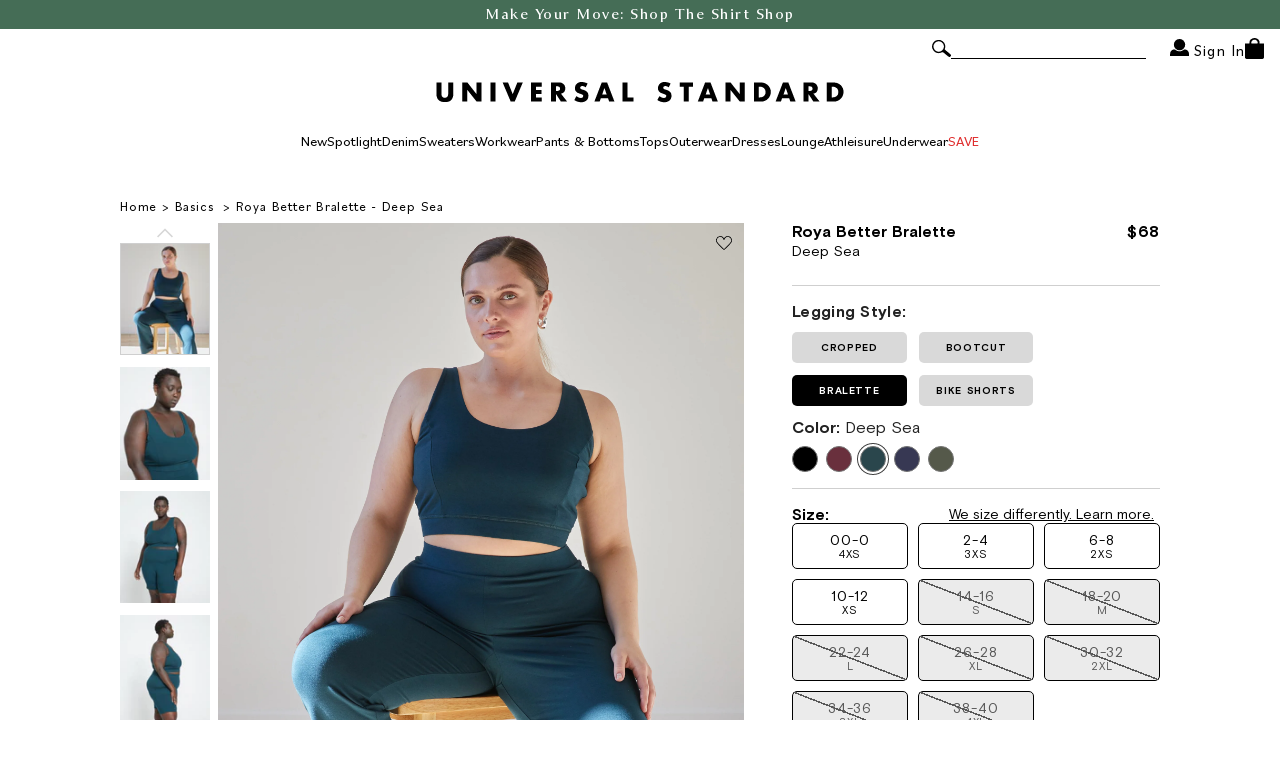

--- FILE ---
content_type: text/html; charset=utf-8
request_url: https://www.universalstandard.com/products/roya-better-bralette-deep-sea
body_size: 63122
content:
<!--
    Developed By: MalterTech LLC
    Website: https://maltertech.com
-->

<!doctype html>

<html lang="en">

<head>

    <!--Title & Meta-->
    <title>
        Roya Better Bralette - Deep Sea &ndash; Universal Standard</title>
    
        <meta name="description" content="We made a better bralette. The best bralette, really. It was designed for a custom-like fit that feels supportive without any compression or discomfort. Cut from our incredibly soft Roya jersey fabric, it’s double layered for added security and it molds to your body. The longline silhouette accommodates a variety of bu"/>
    
    <link rel="canonical" href="https://www.universalstandard.com/products/roya-better-bralette-deep-sea"/>
    <meta charset="UTF-8">
    <meta name="viewport" content="initial-scale=1, width=device-width, height=device-height, viewport-fit=cover">
    <!-- Tie tracker -->
<script>!function(){"use strict";function l(e){for(var t=e,r=0,n=document.cookie.split(";");r<n.length;r++){var o=n[r].split("=");if(o[0].trim()===t)return o[1]}}function s(e){return localStorage.getItem(e)}function u(e){return window[e]}function A(e,t){e=document.querySelector(e);return t?null==e?void 0:e.getAttribute(t):null==e?void 0:e.textContent}var e=window,t=document,r="script",n="dataLayer",o="https://ss3.zone.universalstandard.com",a="",i="88x2wufxrvmc",c="3=CglLNSwrWCc7Lk4iKzImURVQRFxJQBEZXhgYGw4DBwQCAQUGGQgRFhEJWBEXCw%3D%3D",g="cookie",v="_shopify_y",E="",d=!1;try{var d=!!g&&(m=navigator.userAgent,!!(m=new RegExp("Version/([0-9._]+)(.*Mobile)?.*Safari.*").exec(m)))&&16.4<=parseFloat(m[1]),f="stapeUserId"===g,I=d&&!f?function(e,t,r){void 0===t&&(t="");var n={cookie:l,localStorage:s,jsVariable:u,cssSelector:A},t=Array.isArray(t)?t:[t];if(e&&n[e])for(var o=n[e],a=0,i=t;a<i.length;a++){var c=i[a],c=r?o(c,r):o(c);if(c)return c}else console.warn("invalid uid source",e)}(g,v,E):void 0;d=d&&(!!I||f)}catch(e){console.error(e)}var m=e,g=(m[n]=m[n]||[],m[n].push({"gtm.start":(new Date).getTime(),event:"gtm.js"}),t.getElementsByTagName(r)[0]),v=I?"&bi="+encodeURIComponent(I):"",E=t.createElement(r),f=(d&&(i=8<i.length?i.replace(/([a-z]{8}$)/,"kp$1"):"kp"+i),!d&&a?a:o);E.async=!0,E.src=f+"/"+i+".js?"+c+v,null!=(e=g.parentNode)&&e.insertBefore(E,g)}();</script>
<!-- Tie tracker --> 
    <!-- Social -->
    <meta property="og:site_name" content="Universal Standard">
    <meta property="og:url" content="https://www.universalstandard.com/products/roya-better-bralette-deep-sea">
    <meta property="og:title" content="Roya Better Bralette - Deep Sea">
    <meta property="og:type" content="product">
    <meta property="og:description" content="We made a better bralette. The best bralette, really. It was designed for a custom-like fit that feels supportive without any compression or discomfort. Cut from our incredibly soft Roya jersey fabric, it’s double layered for added security and it molds to your body. The longline silhouette accommodates a variety of bu"><meta property="og:image" content="http://www.universalstandard.com/cdn/shop/files/Editorial_3_075_56d333e7-b7c9-47b4-824a-4573544fe2a4.jpg?v=1740600598">
        <meta property="og:image:secure_url" content="https://www.universalstandard.com/cdn/shop/files/Editorial_3_075_56d333e7-b7c9-47b4-824a-4573544fe2a4.jpg?v=1740600598">
        <meta property="og:image:width" content="3739">
        <meta property="og:image:height" content="4674"><meta property="og:price:amount"
              content="68.00">
        <meta property="og:price:currency" content="USD"><meta name="twitter:card" content="summary_large_image">
    <meta name="twitter:title" content="Roya Better Bralette - Deep Sea">
    <meta name="twitter:description" content="We made a better bralette. The best bralette, really. It was designed for a custom-like fit that feels supportive without any compression or discomfort. Cut from our incredibly soft Roya jersey fabric, it’s double layered for added security and it molds to your body. The longline silhouette accommodates a variety of bu">

    <!-- Google Tag Manager -->
    <script>(function (w, d, s, l, i) {
            w[l] = w[l] || [];
            w[l].push({
                'gtm.start':
                    new Date().getTime(), event: 'gtm.js'
            });
            var f = d.getElementsByTagName(s)[0],
                j = d.createElement(s), dl = l != 'dataLayer' ? '&l=' + l : '';
            j.async = true;
            j.src =
                'https://www.googletagmanager.com/gtm.js?id=' + i + dl;
            f.parentNode.insertBefore(j, f);
        })(window, document, 'script', 'dataLayer', 'GTM-K7QCW4F5');</script>
    <!-- End Google Tag Manager -->

    <!-- Tie tracker -->
<script>!function(){"use strict";function l(e){for(var t=e,r=0,n=document.cookie.split(";");r<n.length;r++){var o=n[r].split("=");if(o[0].trim()===t)return o[1]}}function s(e){return localStorage.getItem(e)}function u(e){return window[e]}function A(e,t){e=document.querySelector(e);return t?null==e?void 0:e.getAttribute(t):null==e?void 0:e.textContent}var e=window,t=document,r="script",n="dataLayer",o="https://ss3.zone.universalstandard.com",a="",i="88x2wufxrvmc",c="3=CglLNSwrWCc7Lk4iKzImURVQRFxJQBEZXhgYGw4DBwQCAQUGGQgRFhEJWBEXCw%3D%3D",g="cookie",v="_shopify_y",E="",d=!1;try{var d=!!g&&(m=navigator.userAgent,!!(m=new RegExp("Version/([0-9._]+)(.*Mobile)?.*Safari.*").exec(m)))&&16.4<=parseFloat(m[1]),f="stapeUserId"===g,I=d&&!f?function(e,t,r){void 0===t&&(t="");var n={cookie:l,localStorage:s,jsVariable:u,cssSelector:A},t=Array.isArray(t)?t:[t];if(e&&n[e])for(var o=n[e],a=0,i=t;a<i.length;a++){var c=i[a],c=r?o(c,r):o(c);if(c)return c}else console.warn("invalid uid source",e)}(g,v,E):void 0;d=d&&(!!I||f)}catch(e){console.error(e)}var m=e,g=(m[n]=m[n]||[],m[n].push({"gtm.start":(new Date).getTime(),event:"gtm.js"}),t.getElementsByTagName(r)[0]),v=I?"&bi="+encodeURIComponent(I):"",E=t.createElement(r),f=(d&&(i=8<i.length?i.replace(/([a-z]{8}$)/,"kp$1"):"kp"+i),!d&&a?a:o);E.async=!0,E.src=f+"/"+i+".js?"+c+v,null!=(e=g.parentNode)&&e.insertBefore(E,g)}();</script>
<!-- Tie tracker -->

    <!-- Favicon -->
    <link rel="icon" href="//www.universalstandard.com/cdn/shop/files/favicon.jpg?v=1740491531" type="image/png">

    <!--Fonts-->
    <link rel="preconnect" href="https://fonts.googleapis.com">
    <link rel="preconnect" href="https://fonts.gstatic.com" crossorigin>
    <link href="https://fonts.googleapis.com/css2?family=Open+Sans:wght@400;500;700&display=swap" rel="stylesheet">

      <!-- Yotpo -->

  <script src="https://cdn-widgetsrepository.yotpo.com/v1/loader/jIFTSQDKKpIDorJipCqCUf95WrenWpxc3l0wPUc7?languageCode=en"  async></script>


    <!-- Swiper JS -->
    <link href="//www.universalstandard.com/cdn/shop/t/447/assets/theme-swiper-bundle.min.css?v=106877925438649100191744299600" rel="stylesheet">
    <script defer src="//www.universalstandard.com/cdn/shop/t/447/assets/theme-swiper-bundle.min.js?v=136162286974476847681744299601"></script>

    <!-- JS Cookie -->
    <script src="https://cdn.jsdelivr.net/npm/js-cookie@3.0.1/dist/js.cookie.min.js"></script>

    <!-- Swal -->
    <script defer src="https://cdnjs.cloudflare.com/ajax/libs/sweetalert2/11.7.2/sweetalert2.all.min.js"
            integrity="sha512-SK3zv9THqmpMz5vgYjzMUplj1kKAkRC6j+xIC0XPcrGKntTmxhYQzgsysgwDq+WKG0CARR1YQKoqGsNlaNMvKg=="
            crossorigin="anonymous" referrerpolicy="no-referrer"></script>

    <!-- Polyfill -->
    <script src="//www.universalstandard.com/cdn/shop/t/447/assets/theme-polyfill-dialog.js?v=58480766684483630301744299604"></script>

    <!-- HLS JS -->
    <script defer src="https://cdn.jsdelivr.net/npm/hls.js@1"></script>

    <!-- Navistone Page Tag -->
    <script defer src="https://cdn.datasteam.io/js/D26ED64299A10E.js"></script>

    <!-- Customer -->
    <script>
        const customerID = false;
    </script>

    <!-- JS Cookie -->
    <script defer src="https://cdn.jsdelivr.net/npm/js-cookie@3.0.1/dist/js.cookie.min.js"></script>

    <!-- Storefront Client -->
    <script src="//www.universalstandard.com/cdn/shop/t/447/assets/storefront-api-client.js?v=142624572978358374161744299604"></script>
    <script>
        const client = ShopifyStorefrontAPIClient.createStorefrontApiClient({
            storeDomain: 'https://checkout.universalstandard.com',
            apiVersion: '2023-10',
            publicAccessToken: 'c5fe24772bdc9ef82c75c113557004b9',
        });
    </script>

    <!-- Global CSS/JS -->
    <link href="//www.universalstandard.com/cdn/shop/t/447/assets/theme-global.css?v=92043907453102685961766137896" rel="stylesheet">
    <script defer src="//www.universalstandard.com/cdn/shop/t/447/assets/theme-global.js?v=23478103255035131671762356768"></script>

    <!-- Header CSS/JS -->
    <link href="//www.universalstandard.com/cdn/shop/t/447/assets/theme-header.css?v=167735040215002595521749636925" rel="stylesheet">
    <script defer src="//www.universalstandard.com/cdn/shop/t/447/assets/theme-header.js?v=165945080053660076981753706336"></script>

    <!-- Mini Cart CSS/JS -->
    <link href="//www.universalstandard.com/cdn/shop/t/447/assets/theme-mini-cart.css?v=58116501845940990231769191868" rel="stylesheet">
    <script defer src="//www.universalstandard.com/cdn/shop/t/447/assets/theme-mini-cart.js?v=65743274116661082961769191869"></script>
    <script>
        let cart = {"note":null,"attributes":{},"original_total_price":0,"total_price":0,"total_discount":0,"total_weight":0.0,"item_count":0,"items":[],"requires_shipping":false,"currency":"USD","items_subtotal_price":0,"cart_level_discount_applications":[],"checkout_charge_amount":0};
        const currency = "$";
    </script>

    <!-- Footer CSS/JS -->
    <link href="//www.universalstandard.com/cdn/shop/t/447/assets/theme-footer.css?v=38660344300375461531763391431" rel="stylesheet">
    <script defer src="//www.universalstandard.com/cdn/shop/t/447/assets/theme-footer.js?v=118121132786847402561744299601"></script>

    <!-- Customers -->
    

    <!-- 404 -->
    

    <!-- Article -->
    

    <!-- Blog -->
    

    <!-- Collection -->
    

    <!-- Collection Item -->
    
        <link href="//www.universalstandard.com/cdn/shop/t/447/assets/theme-collection-item.css?v=154551951649001929301762954448" rel="stylesheet">
        <script src="//www.universalstandard.com/cdn/shop/t/447/assets/theme-collection-item.js?v=122638894962544293271762356982" defer></script>
        <script src="//www.universalstandard.com/cdn/shop/t/447/assets/color-swatches.js?v=83309674842491364511744299601" defer></script>
    

    <!-- Gift Card -->
    

    <!-- List Collections -->
    

    <!-- Page -->
    

    <!-- Password -->
    

    <!-- Product -->
    
        <link href="//www.universalstandard.com/cdn/shop/t/447/assets/main-product.css?v=125487717431052791821763999786" rel="stylesheet">
        <script defer src="//www.universalstandard.com/cdn/shop/t/447/assets/main-product.js?v=181208239266715264751762356981"></script>
    

    <!-- Search -->
    

    <!-- Policy -->
    

    <!-- Captcha -->
    

    <!-- JSON LD -->
    

<script type="application/ld+json">
  {
    "@context": "https://schema.org",
    "@type": "Product",
    "name": "Roya Better Bralette - Deep Sea",
    "url": "https://www.universalstandard.com/products/roya-better-bralette-deep-sea",
    "image": [
"https://www.universalstandard.com/cdn/shop/files/Editorial_3_075_56d333e7-b7c9-47b4-824a-4573544fe2a4.jpg?v=1740600598&width=1024",

"https://www.universalstandard.com/cdn/shop/files/Roya_Bralette_Deep_Sea_USIN1461_259_002_066.jpg?v=1740600598&width=1024",

"https://www.universalstandard.com/cdn/shop/files/Roya_Bralette_Deep_Sea_USIN1461_259_001_051.jpg?v=1740600598&width=1024",

"https://www.universalstandard.com/cdn/shop/files/Roya_Bralette_Deep_Sea_USIN1461_259_003_083.jpg?v=1740600598&width=1024",

"https://www.universalstandard.com/cdn/shop/files/Roya_Bralette_Deep_Sea_USIN1461_259_004_088.jpg?v=1740600598&width=1024"

    ],
    "description": "We made a better bralette. The best bralette, really. It was designed for a custom-like fit that feels supportive without any compression or discomfort. Cut from our incredibly soft Roya jersey fabric, it’s double layered for added security and it molds to your body. The longline silhouette accommodates a variety of bust sizes, the power mesh slings offer comfortable support, and the princess seams help with projection.44% Pima Cotton44% Modal12% ElastaneTurn inside out, machine wash cold, lay flat to dry",
    "sku": "USIN1461-259-4XS",
    "gtin": "840382624636",
    "mpn": "USIN1461-259-4XS",
    "brand": {
      "@type": "Brand",
      "name": "Universal Standard"
    },
    "material": [{"label":"Roya","taxonomy_reference":"gid:\/\/shopify\/TaxonomyValue\/16984"}],
    "color": ["Deep Sea"
],
    "size": ["4XS_00-0",
"3XS_2-4",
"2XS_6-8",
"XS_10-12",
"S_14-16",
"M_18-20",
"L_22-24",
"XL_26-28",
"2XL_30-32",
"3XL_34-36",
"4XL_38-40"
],
    "aggregateRating": {
      "@type": "AggregateRating",
      "ratingValue": 4.5,
      "reviewCount": 38},
    "offers": {
      "@type": "AggregateOffer",
      "url": "https://www.universalstandard.com/products/roya-better-bralette-deep-sea",
      "priceCurrency": "USD",
      "lowPrice": "68.00",
      "highPrice": "68.00",
      "offerCount": 11,
      "availability": "https://schema.org/InStock",
      "offers": [
        
          {
            "@type": "Offer",
            "url": "https://www.universalstandard.com/products/roya-better-bralette-deep-sea",
            "priceCurrency": "USD",
            "price": "68.00",
            "availability": "https://schema.org/InStock",
            "itemCondition": "https://schema.org/NewCondition",
            "sku": "USIN1461-259-4XS",
            "gtin": "840382624636",
            "mpn": "USIN1461-259-4XS"},
          {
            "@type": "Offer",
            "url": "https://www.universalstandard.com/products/roya-better-bralette-deep-sea",
            "priceCurrency": "USD",
            "price": "68.00",
            "availability": "https://schema.org/InStock",
            "itemCondition": "https://schema.org/NewCondition",
            "sku": "USIN1461-259-3XS",
            "gtin": "840382624643",
            "mpn": "USIN1461-259-3XS"},
          {
            "@type": "Offer",
            "url": "https://www.universalstandard.com/products/roya-better-bralette-deep-sea",
            "priceCurrency": "USD",
            "price": "68.00",
            "availability": "https://schema.org/InStock",
            "itemCondition": "https://schema.org/NewCondition",
            "sku": "USIN1461-259-2XS",
            "gtin": "840382624650",
            "mpn": "USIN1461-259-2XS"},
          {
            "@type": "Offer",
            "url": "https://www.universalstandard.com/products/roya-better-bralette-deep-sea",
            "priceCurrency": "USD",
            "price": "68.00",
            "availability": "https://schema.org/InStock",
            "itemCondition": "https://schema.org/NewCondition",
            "sku": "USIN1461-259-XS",
            "gtin": "840382624667",
            "mpn": "USIN1461-259-XS"},
          {
            "@type": "Offer",
            "url": "https://www.universalstandard.com/products/roya-better-bralette-deep-sea",
            "priceCurrency": "USD",
            "price": "68.00",
            "availability": "https://schema.org/OutOfStock",
            "itemCondition": "https://schema.org/NewCondition",
            "sku": "USIN1461-259-S",
            "gtin": "840382624674",
            "mpn": "USIN1461-259-S"},
          {
            "@type": "Offer",
            "url": "https://www.universalstandard.com/products/roya-better-bralette-deep-sea",
            "priceCurrency": "USD",
            "price": "68.00",
            "availability": "https://schema.org/OutOfStock",
            "itemCondition": "https://schema.org/NewCondition",
            "sku": "USIN1461-259-M",
            "gtin": "840382624681",
            "mpn": "USIN1461-259-M"},
          {
            "@type": "Offer",
            "url": "https://www.universalstandard.com/products/roya-better-bralette-deep-sea",
            "priceCurrency": "USD",
            "price": "68.00",
            "availability": "https://schema.org/OutOfStock",
            "itemCondition": "https://schema.org/NewCondition",
            "sku": "USIN1461-259-L",
            "gtin": "840382624698",
            "mpn": "USIN1461-259-L"},
          {
            "@type": "Offer",
            "url": "https://www.universalstandard.com/products/roya-better-bralette-deep-sea",
            "priceCurrency": "USD",
            "price": "68.00",
            "availability": "https://schema.org/OutOfStock",
            "itemCondition": "https://schema.org/NewCondition",
            "sku": "USIN1461-259-XL",
            "gtin": "840382624704",
            "mpn": "USIN1461-259-XL"},
          {
            "@type": "Offer",
            "url": "https://www.universalstandard.com/products/roya-better-bralette-deep-sea",
            "priceCurrency": "USD",
            "price": "68.00",
            "availability": "https://schema.org/OutOfStock",
            "itemCondition": "https://schema.org/NewCondition",
            "sku": "USIN1461-259-2XL",
            "gtin": "840382624711",
            "mpn": "USIN1461-259-2XL"},
          {
            "@type": "Offer",
            "url": "https://www.universalstandard.com/products/roya-better-bralette-deep-sea",
            "priceCurrency": "USD",
            "price": "68.00",
            "availability": "https://schema.org/OutOfStock",
            "itemCondition": "https://schema.org/NewCondition",
            "sku": "USIN1461-259-3XL",
            "gtin": "840382624728",
            "mpn": "USIN1461-259-3XL"},
          {
            "@type": "Offer",
            "url": "https://www.universalstandard.com/products/roya-better-bralette-deep-sea",
            "priceCurrency": "USD",
            "price": "68.00",
            "availability": "https://schema.org/OutOfStock",
            "itemCondition": "https://schema.org/NewCondition",
            "sku": "USIN1461-259-4XL",
            "gtin": "840382624735",
            "mpn": "USIN1461-259-4XL"}]
    }
  }
</script>

<script type="application/ld+json">
  {
    "@context": "https://schema.org",
    "@type": "BreadcrumbList",
    "itemListElement": [
      {
        "@type": "ListItem",
        "position": 1,
        "item": {
          "@type": "WebPage",
          "@id": "https://www.universalstandard.com",
          "name": "Home"
        }
      },
      
      
      
        {
          "@type": "ListItem",
          "position": 2,
          "name": "Basics",
          "item": "https://www.universalstandard.com/collections/lounge-intimates-basics"
        },
        {
          "@type": "ListItem",
          "position": 3,
          "name": "Roya Better Bralette - Deep Sea",
          "item": "https://www.universalstandard.com/products/roya-better-bralette-deep-sea"
        }
      
    ]
  }
</script>



    <!-- Flag Icons -->
    <link rel="stylesheet" href="https://cdn.jsdelivr.net/gh/lipis/flag-icons@7.2.3/css/flag-icons.min.css">

    <!-- Tippy -->
    <script src="//www.universalstandard.com/cdn/shop/t/447/assets/popperjs.js?v=134854811196925441181744299602"></script>
    <script src="//www.universalstandard.com/cdn/shop/t/447/assets/tippy.js?v=181904009406608139751744299601"></script>

    <!-- Shopify -->
    <script>window.performance && window.performance.mark && window.performance.mark('shopify.content_for_header.start');</script><meta name="google-site-verification" content="C6bEOhjj3JDYxOwSueqTiLIcO4S0gjwhHC5Be9DA7_E">
<meta id="shopify-digital-wallet" name="shopify-digital-wallet" content="/8384441/digital_wallets/dialog">
<meta name="shopify-checkout-api-token" content="154921b4e8315bcb3dd9ad44bc4c8a6e">
<meta id="in-context-paypal-metadata" data-shop-id="8384441" data-venmo-supported="false" data-environment="production" data-locale="en_US" data-paypal-v4="true" data-currency="USD">
<link rel="alternate" type="application/json+oembed" href="https://www.universalstandard.com/products/roya-better-bralette-deep-sea.oembed">
<script async="async" src="/checkouts/internal/preloads.js?locale=en-US"></script>
<link rel="preconnect" href="https://shop.app" crossorigin="anonymous">
<script async="async" src="https://shop.app/checkouts/internal/preloads.js?locale=en-US&shop_id=8384441" crossorigin="anonymous"></script>
<script id="apple-pay-shop-capabilities" type="application/json">{"shopId":8384441,"countryCode":"US","currencyCode":"USD","merchantCapabilities":["supports3DS"],"merchantId":"gid:\/\/shopify\/Shop\/8384441","merchantName":"Universal Standard","requiredBillingContactFields":["postalAddress","email"],"requiredShippingContactFields":["postalAddress","email"],"shippingType":"shipping","supportedNetworks":["visa","masterCard","amex","discover","elo","jcb"],"total":{"type":"pending","label":"Universal Standard","amount":"1.00"},"shopifyPaymentsEnabled":true,"supportsSubscriptions":true}</script>
<script id="shopify-features" type="application/json">{"accessToken":"154921b4e8315bcb3dd9ad44bc4c8a6e","betas":["rich-media-storefront-analytics"],"domain":"www.universalstandard.com","predictiveSearch":true,"shopId":8384441,"locale":"en"}</script>
<script>var Shopify = Shopify || {};
Shopify.shop = "universal-standard.myshopify.com";
Shopify.locale = "en";
Shopify.currency = {"active":"USD","rate":"1.0"};
Shopify.country = "US";
Shopify.theme = {"name":"universal-standard\/main\/latest","id":126448271406,"schema_name":"MalterTech","schema_version":"1.0","theme_store_id":null,"role":"main"};
Shopify.theme.handle = "null";
Shopify.theme.style = {"id":null,"handle":null};
Shopify.cdnHost = "www.universalstandard.com/cdn";
Shopify.routes = Shopify.routes || {};
Shopify.routes.root = "/";</script>
<script type="module">!function(o){(o.Shopify=o.Shopify||{}).modules=!0}(window);</script>
<script>!function(o){function n(){var o=[];function n(){o.push(Array.prototype.slice.apply(arguments))}return n.q=o,n}var t=o.Shopify=o.Shopify||{};t.loadFeatures=n(),t.autoloadFeatures=n()}(window);</script>
<script>
  window.ShopifyPay = window.ShopifyPay || {};
  window.ShopifyPay.apiHost = "shop.app\/pay";
  window.ShopifyPay.redirectState = null;
</script>
<script id="shop-js-analytics" type="application/json">{"pageType":"product"}</script>
<script defer="defer" async type="module" src="//www.universalstandard.com/cdn/shopifycloud/shop-js/modules/v2/client.init-shop-cart-sync_BT-GjEfc.en.esm.js"></script>
<script defer="defer" async type="module" src="//www.universalstandard.com/cdn/shopifycloud/shop-js/modules/v2/chunk.common_D58fp_Oc.esm.js"></script>
<script defer="defer" async type="module" src="//www.universalstandard.com/cdn/shopifycloud/shop-js/modules/v2/chunk.modal_xMitdFEc.esm.js"></script>
<script type="module">
  await import("//www.universalstandard.com/cdn/shopifycloud/shop-js/modules/v2/client.init-shop-cart-sync_BT-GjEfc.en.esm.js");
await import("//www.universalstandard.com/cdn/shopifycloud/shop-js/modules/v2/chunk.common_D58fp_Oc.esm.js");
await import("//www.universalstandard.com/cdn/shopifycloud/shop-js/modules/v2/chunk.modal_xMitdFEc.esm.js");

  window.Shopify.SignInWithShop?.initShopCartSync?.({"fedCMEnabled":true,"windoidEnabled":true});

</script>
<script>
  window.Shopify = window.Shopify || {};
  if (!window.Shopify.featureAssets) window.Shopify.featureAssets = {};
  window.Shopify.featureAssets['shop-js'] = {"shop-cart-sync":["modules/v2/client.shop-cart-sync_DZOKe7Ll.en.esm.js","modules/v2/chunk.common_D58fp_Oc.esm.js","modules/v2/chunk.modal_xMitdFEc.esm.js"],"init-fed-cm":["modules/v2/client.init-fed-cm_B6oLuCjv.en.esm.js","modules/v2/chunk.common_D58fp_Oc.esm.js","modules/v2/chunk.modal_xMitdFEc.esm.js"],"shop-cash-offers":["modules/v2/client.shop-cash-offers_D2sdYoxE.en.esm.js","modules/v2/chunk.common_D58fp_Oc.esm.js","modules/v2/chunk.modal_xMitdFEc.esm.js"],"shop-login-button":["modules/v2/client.shop-login-button_QeVjl5Y3.en.esm.js","modules/v2/chunk.common_D58fp_Oc.esm.js","modules/v2/chunk.modal_xMitdFEc.esm.js"],"pay-button":["modules/v2/client.pay-button_DXTOsIq6.en.esm.js","modules/v2/chunk.common_D58fp_Oc.esm.js","modules/v2/chunk.modal_xMitdFEc.esm.js"],"shop-button":["modules/v2/client.shop-button_DQZHx9pm.en.esm.js","modules/v2/chunk.common_D58fp_Oc.esm.js","modules/v2/chunk.modal_xMitdFEc.esm.js"],"avatar":["modules/v2/client.avatar_BTnouDA3.en.esm.js"],"init-windoid":["modules/v2/client.init-windoid_CR1B-cfM.en.esm.js","modules/v2/chunk.common_D58fp_Oc.esm.js","modules/v2/chunk.modal_xMitdFEc.esm.js"],"init-shop-for-new-customer-accounts":["modules/v2/client.init-shop-for-new-customer-accounts_C_vY_xzh.en.esm.js","modules/v2/client.shop-login-button_QeVjl5Y3.en.esm.js","modules/v2/chunk.common_D58fp_Oc.esm.js","modules/v2/chunk.modal_xMitdFEc.esm.js"],"init-shop-email-lookup-coordinator":["modules/v2/client.init-shop-email-lookup-coordinator_BI7n9ZSv.en.esm.js","modules/v2/chunk.common_D58fp_Oc.esm.js","modules/v2/chunk.modal_xMitdFEc.esm.js"],"init-shop-cart-sync":["modules/v2/client.init-shop-cart-sync_BT-GjEfc.en.esm.js","modules/v2/chunk.common_D58fp_Oc.esm.js","modules/v2/chunk.modal_xMitdFEc.esm.js"],"shop-toast-manager":["modules/v2/client.shop-toast-manager_DiYdP3xc.en.esm.js","modules/v2/chunk.common_D58fp_Oc.esm.js","modules/v2/chunk.modal_xMitdFEc.esm.js"],"init-customer-accounts":["modules/v2/client.init-customer-accounts_D9ZNqS-Q.en.esm.js","modules/v2/client.shop-login-button_QeVjl5Y3.en.esm.js","modules/v2/chunk.common_D58fp_Oc.esm.js","modules/v2/chunk.modal_xMitdFEc.esm.js"],"init-customer-accounts-sign-up":["modules/v2/client.init-customer-accounts-sign-up_iGw4briv.en.esm.js","modules/v2/client.shop-login-button_QeVjl5Y3.en.esm.js","modules/v2/chunk.common_D58fp_Oc.esm.js","modules/v2/chunk.modal_xMitdFEc.esm.js"],"shop-follow-button":["modules/v2/client.shop-follow-button_CqMgW2wH.en.esm.js","modules/v2/chunk.common_D58fp_Oc.esm.js","modules/v2/chunk.modal_xMitdFEc.esm.js"],"checkout-modal":["modules/v2/client.checkout-modal_xHeaAweL.en.esm.js","modules/v2/chunk.common_D58fp_Oc.esm.js","modules/v2/chunk.modal_xMitdFEc.esm.js"],"shop-login":["modules/v2/client.shop-login_D91U-Q7h.en.esm.js","modules/v2/chunk.common_D58fp_Oc.esm.js","modules/v2/chunk.modal_xMitdFEc.esm.js"],"lead-capture":["modules/v2/client.lead-capture_BJmE1dJe.en.esm.js","modules/v2/chunk.common_D58fp_Oc.esm.js","modules/v2/chunk.modal_xMitdFEc.esm.js"],"payment-terms":["modules/v2/client.payment-terms_Ci9AEqFq.en.esm.js","modules/v2/chunk.common_D58fp_Oc.esm.js","modules/v2/chunk.modal_xMitdFEc.esm.js"]};
</script>
<script>(function() {
  var isLoaded = false;
  function asyncLoad() {
    if (isLoaded) return;
    isLoaded = true;
    var urls = ["https:\/\/d23dclunsivw3h.cloudfront.net\/redirect-app.js?shop=universal-standard.myshopify.com","https:\/\/static.klaviyo.com\/onsite\/js\/klaviyo.js?company_id=SgLCsP\u0026shop=universal-standard.myshopify.com","https:\/\/static.klaviyo.com\/onsite\/js\/klaviyo.js?company_id=SgLCsP\u0026shop=universal-standard.myshopify.com","https:\/\/unpkg.com\/@happyreturns\/happyreturns-script-tag?shop=universal-standard.myshopify.com","https:\/\/crossborder-integration.global-e.com\/resources\/js\/app?shop=universal-standard.myshopify.com","\/\/cdn.shopify.com\/proxy\/5e7349dc661428144f01f98efb1a5acee9ba54b009e8e1208fba9a01105ea074\/web.global-e.com\/merchant\/storefrontattributes?merchantid=30000233\u0026shop=universal-standard.myshopify.com\u0026sp-cache-control=cHVibGljLCBtYXgtYWdlPTkwMA","https:\/\/config.gorgias.chat\/bundle-loader\/01GYCBZHHNJTAKQ3WRRQ2Y6F9Z?source=shopify1click\u0026shop=universal-standard.myshopify.com","\/\/cdn.shopify.com\/proxy\/6c8fd5397307a03b76f4558614d79a50498895b3617b2cab42a8166ea5e7af35\/s3-us-west-2.amazonaws.com\/jsstore\/a\/OO9H1W8\/reids.js?shop=universal-standard.myshopify.com\u0026sp-cache-control=cHVibGljLCBtYXgtYWdlPTkwMA","\/\/cdn.shopify.com\/proxy\/68b777f6546ee7a7c6c0bd17bd82cc13c0b32d4a6eac0c2b196f26c4474b7baf\/app.retention.com\/shopify\/shopify_app_add_to_cart_script.js?shop=universal-standard.myshopify.com\u0026sp-cache-control=cHVibGljLCBtYXgtYWdlPTkwMA","\/\/staticw2.yotpo.com\/jIFTSQDKKpIDorJipCqCUf95WrenWpxc3l0wPUc7\/widget.js?shop=universal-standard.myshopify.com","https:\/\/swymv3premium-01.azureedge.net\/code\/swym-shopify.js?shop=universal-standard.myshopify.com","https:\/\/swymv3premium-01.azureedge.net\/code\/swym-shopify.js?shop=universal-standard.myshopify.com","https:\/\/cdn.attn.tv\/universalstandard\/dtag.js?shop=universal-standard.myshopify.com","https:\/\/cdn.9gtb.com\/loader.js?g_cvt_id=1d63b03b-e293-4879-8241-b40f598e5361\u0026shop=universal-standard.myshopify.com","https:\/\/cdn.queen.one\/exchanges\/code\/check.js?site_id=Jdm7eGv\u0026shop=universal-standard.myshopify.com"];
    for (var i = 0; i < urls.length; i++) {
      var s = document.createElement('script');
      s.type = 'text/javascript';
      s.async = true;
      s.src = urls[i];
      var x = document.getElementsByTagName('script')[0];
      x.parentNode.insertBefore(s, x);
    }
  };
  if(window.attachEvent) {
    window.attachEvent('onload', asyncLoad);
  } else {
    window.addEventListener('load', asyncLoad, false);
  }
})();</script>
<script id="__st">var __st={"a":8384441,"offset":-18000,"reqid":"e90ddfdf-af67-468a-8dd3-b13aef4896ee-1769280726","pageurl":"www.universalstandard.com\/products\/roya-better-bralette-deep-sea","u":"5814fa05f728","p":"product","rtyp":"product","rid":6892468076590};</script>
<script>window.ShopifyPaypalV4VisibilityTracking = true;</script>
<script id="form-persister">!function(){'use strict';const t='contact',e='new_comment',n=[[t,t],['blogs',e],['comments',e],[t,'customer']],o='password',r='form_key',c=['recaptcha-v3-token','g-recaptcha-response','h-captcha-response',o],s=()=>{try{return window.sessionStorage}catch{return}},i='__shopify_v',u=t=>t.elements[r],a=function(){const t=[...n].map((([t,e])=>`form[action*='/${t}']:not([data-nocaptcha='true']) input[name='form_type'][value='${e}']`)).join(',');var e;return e=t,()=>e?[...document.querySelectorAll(e)].map((t=>t.form)):[]}();function m(t){const e=u(t);a().includes(t)&&(!e||!e.value)&&function(t){try{if(!s())return;!function(t){const e=s();if(!e)return;const n=u(t);if(!n)return;const o=n.value;o&&e.removeItem(o)}(t);const e=Array.from(Array(32),(()=>Math.random().toString(36)[2])).join('');!function(t,e){u(t)||t.append(Object.assign(document.createElement('input'),{type:'hidden',name:r})),t.elements[r].value=e}(t,e),function(t,e){const n=s();if(!n)return;const r=[...t.querySelectorAll(`input[type='${o}']`)].map((({name:t})=>t)),u=[...c,...r],a={};for(const[o,c]of new FormData(t).entries())u.includes(o)||(a[o]=c);n.setItem(e,JSON.stringify({[i]:1,action:t.action,data:a}))}(t,e)}catch(e){console.error('failed to persist form',e)}}(t)}const f=t=>{if('true'===t.dataset.persistBound)return;const e=function(t,e){const n=function(t){return'function'==typeof t.submit?t.submit:HTMLFormElement.prototype.submit}(t).bind(t);return function(){let t;return()=>{t||(t=!0,(()=>{try{e(),n()}catch(t){(t=>{console.error('form submit failed',t)})(t)}})(),setTimeout((()=>t=!1),250))}}()}(t,(()=>{m(t)}));!function(t,e){if('function'==typeof t.submit&&'function'==typeof e)try{t.submit=e}catch{}}(t,e),t.addEventListener('submit',(t=>{t.preventDefault(),e()})),t.dataset.persistBound='true'};!function(){function t(t){const e=(t=>{const e=t.target;return e instanceof HTMLFormElement?e:e&&e.form})(t);e&&m(e)}document.addEventListener('submit',t),document.addEventListener('DOMContentLoaded',(()=>{const e=a();for(const t of e)f(t);var n;n=document.body,new window.MutationObserver((t=>{for(const e of t)if('childList'===e.type&&e.addedNodes.length)for(const t of e.addedNodes)1===t.nodeType&&'FORM'===t.tagName&&a().includes(t)&&f(t)})).observe(n,{childList:!0,subtree:!0,attributes:!1}),document.removeEventListener('submit',t)}))}()}();</script>
<script integrity="sha256-4kQ18oKyAcykRKYeNunJcIwy7WH5gtpwJnB7kiuLZ1E=" data-source-attribution="shopify.loadfeatures" defer="defer" src="//www.universalstandard.com/cdn/shopifycloud/storefront/assets/storefront/load_feature-a0a9edcb.js" crossorigin="anonymous"></script>
<script crossorigin="anonymous" defer="defer" src="//www.universalstandard.com/cdn/shopifycloud/storefront/assets/shopify_pay/storefront-65b4c6d7.js?v=20250812"></script>
<script data-source-attribution="shopify.dynamic_checkout.dynamic.init">var Shopify=Shopify||{};Shopify.PaymentButton=Shopify.PaymentButton||{isStorefrontPortableWallets:!0,init:function(){window.Shopify.PaymentButton.init=function(){};var t=document.createElement("script");t.src="https://www.universalstandard.com/cdn/shopifycloud/portable-wallets/latest/portable-wallets.en.js",t.type="module",document.head.appendChild(t)}};
</script>
<script data-source-attribution="shopify.dynamic_checkout.buyer_consent">
  function portableWalletsHideBuyerConsent(e){var t=document.getElementById("shopify-buyer-consent"),n=document.getElementById("shopify-subscription-policy-button");t&&n&&(t.classList.add("hidden"),t.setAttribute("aria-hidden","true"),n.removeEventListener("click",e))}function portableWalletsShowBuyerConsent(e){var t=document.getElementById("shopify-buyer-consent"),n=document.getElementById("shopify-subscription-policy-button");t&&n&&(t.classList.remove("hidden"),t.removeAttribute("aria-hidden"),n.addEventListener("click",e))}window.Shopify?.PaymentButton&&(window.Shopify.PaymentButton.hideBuyerConsent=portableWalletsHideBuyerConsent,window.Shopify.PaymentButton.showBuyerConsent=portableWalletsShowBuyerConsent);
</script>
<script data-source-attribution="shopify.dynamic_checkout.cart.bootstrap">document.addEventListener("DOMContentLoaded",(function(){function t(){return document.querySelector("shopify-accelerated-checkout-cart, shopify-accelerated-checkout")}if(t())Shopify.PaymentButton.init();else{new MutationObserver((function(e,n){t()&&(Shopify.PaymentButton.init(),n.disconnect())})).observe(document.body,{childList:!0,subtree:!0})}}));
</script>
<link id="shopify-accelerated-checkout-styles" rel="stylesheet" media="screen" href="https://www.universalstandard.com/cdn/shopifycloud/portable-wallets/latest/accelerated-checkout-backwards-compat.css" crossorigin="anonymous">
<style id="shopify-accelerated-checkout-cart">
        #shopify-buyer-consent {
  margin-top: 1em;
  display: inline-block;
  width: 100%;
}

#shopify-buyer-consent.hidden {
  display: none;
}

#shopify-subscription-policy-button {
  background: none;
  border: none;
  padding: 0;
  text-decoration: underline;
  font-size: inherit;
  cursor: pointer;
}

#shopify-subscription-policy-button::before {
  box-shadow: none;
}

      </style>

<script>window.performance && window.performance.mark && window.performance.mark('shopify.content_for_header.end');</script>
    <script>
function feedback() {
  const p = window.Shopify.customerPrivacy;
  console.log(`Tracking ${p.userCanBeTracked() ? "en" : "dis"}abled`);
}
window.Shopify.loadFeatures(
  [
    {
      name: "consent-tracking-api",
      version: "0.1",
    },
  ],
  function (error) {
    if (error) throw error;
    if ("Cookiebot" in window)
      window.Shopify.customerPrivacy.setTrackingConsent({
        "analytics": false,
        "marketing": false,
        "preferences": false,
        "sale_of_data": false,
      }, () => console.log("Awaiting consent")
    );
  }
);

window.addEventListener("CookiebotOnConsentReady", function () {
  const C = Cookiebot.consent,
      existConsentShopify = setInterval(function () {
        if (window.Shopify.customerPrivacy) {
          clearInterval(existConsentShopify);
          window.Shopify.customerPrivacy.setTrackingConsent({
            "analytics": C["statistics"],
            "marketing": C["marketing"],
            "preferences": C["preferences"],
            "sale_of_data": C["marketing"],
          }, () => console.log("Consent captured"))
        }
      }, 100);
});
</script>

    <script type="text/javascript">
        var script = document.createElement('script');
        script.src = "https://xp2023-pix.s3.amazonaws.com/px_aMdqr.js";
        script.async = true;
        document.getElementsByTagName('head')[0].appendChild(script);
    </script>

<!-- BEGIN app block: shopify://apps/klaviyo-email-marketing-sms/blocks/klaviyo-onsite-embed/2632fe16-c075-4321-a88b-50b567f42507 -->












  <script async src="https://static.klaviyo.com/onsite/js/SgLCsP/klaviyo.js?company_id=SgLCsP"></script>
  <script>!function(){if(!window.klaviyo){window._klOnsite=window._klOnsite||[];try{window.klaviyo=new Proxy({},{get:function(n,i){return"push"===i?function(){var n;(n=window._klOnsite).push.apply(n,arguments)}:function(){for(var n=arguments.length,o=new Array(n),w=0;w<n;w++)o[w]=arguments[w];var t="function"==typeof o[o.length-1]?o.pop():void 0,e=new Promise((function(n){window._klOnsite.push([i].concat(o,[function(i){t&&t(i),n(i)}]))}));return e}}})}catch(n){window.klaviyo=window.klaviyo||[],window.klaviyo.push=function(){var n;(n=window._klOnsite).push.apply(n,arguments)}}}}();</script>

  
    <script id="viewed_product">
      if (item == null) {
        var _learnq = _learnq || [];

        var MetafieldReviews = null
        var MetafieldYotpoRating = null
        var MetafieldYotpoCount = null
        var MetafieldLooxRating = null
        var MetafieldLooxCount = null
        var okendoProduct = null
        var okendoProductReviewCount = null
        var okendoProductReviewAverageValue = null
        try {
          // The following fields are used for Customer Hub recently viewed in order to add reviews.
          // This information is not part of __kla_viewed. Instead, it is part of __kla_viewed_reviewed_items
          MetafieldReviews = {"rating":{"scale_min":"1.0","scale_max":"5.0","value":"4.5"},"rating_count":38};
          MetafieldYotpoRating = "4.5"
          MetafieldYotpoCount = "38"
          MetafieldLooxRating = null
          MetafieldLooxCount = null

          okendoProduct = {"reviewCount":35,"reviewAverageValue":"4.4"}
          // If the okendo metafield is not legacy, it will error, which then requires the new json formatted data
          if (okendoProduct && 'error' in okendoProduct) {
            okendoProduct = null
          }
          okendoProductReviewCount = okendoProduct ? okendoProduct.reviewCount : null
          okendoProductReviewAverageValue = okendoProduct ? okendoProduct.reviewAverageValue : null
        } catch (error) {
          console.error('Error in Klaviyo onsite reviews tracking:', error);
        }

        var item = {
          Name: "Roya Better Bralette - Deep Sea",
          ProductID: 6892468076590,
          Categories: ["2025 Hero Products","3Roya","Active - Athleisure","All Embody","All Lounge Intimates","All Products Excluding Collective","All Products Excluding DENIMDRIVE \u0026 Collective","Athleisure","Back In Stock","Basics - Embody","BF Activewear","Catch of the Day","Customer Appreciation Week","Deep Sea Products","Exchange- Roya Bralette","Facebook Product Feed [hidden]","Green Color Story","Intimates","Intimates - Bras","Lounge \u0026 Intimates - Basics","Matching Sets","National Underwear Day","Okendo Reviews","Okendo Reviews - Alpha","Products - Not OS or FF or Collective","Roya Better Bralette [outfit]","Roya Outfit - Top","Test 4XS collection","TrunkShow","Under Layers - Embody","Women's Clothing by Universal Standard"],
          ImageURL: "https://www.universalstandard.com/cdn/shop/files/Editorial_3_075_56d333e7-b7c9-47b4-824a-4573544fe2a4_grande.jpg?v=1740600598",
          URL: "https://www.universalstandard.com/products/roya-better-bralette-deep-sea",
          Brand: "Universal Standard",
          Price: "$68.00",
          Value: "68.00",
          CompareAtPrice: "$68.00"
        };
        _learnq.push(['track', 'Viewed Product', item]);
        _learnq.push(['trackViewedItem', {
          Title: item.Name,
          ItemId: item.ProductID,
          Categories: item.Categories,
          ImageUrl: item.ImageURL,
          Url: item.URL,
          Metadata: {
            Brand: item.Brand,
            Price: item.Price,
            Value: item.Value,
            CompareAtPrice: item.CompareAtPrice
          },
          metafields:{
            reviews: MetafieldReviews,
            yotpo:{
              rating: MetafieldYotpoRating,
              count: MetafieldYotpoCount,
            },
            loox:{
              rating: MetafieldLooxRating,
              count: MetafieldLooxCount,
            },
            okendo: {
              rating: okendoProductReviewAverageValue,
              count: okendoProductReviewCount,
            }
          }
        }]);
      }
    </script>
  




  <script>
    window.klaviyoReviewsProductDesignMode = false
  </script>







<!-- END app block --><!-- BEGIN app block: shopify://apps/yotpo-product-reviews/blocks/settings/eb7dfd7d-db44-4334-bc49-c893b51b36cf -->


  <script type="text/javascript" src="https://cdn-widgetsrepository.yotpo.com/v1/loader/jIFTSQDKKpIDorJipCqCUf95WrenWpxc3l0wPUc7?languageCode=en" async></script>



  
<!-- END app block --><!-- BEGIN app block: shopify://apps/accentuate/blocks/recently-viewed-embed/428a4822-57b4-4291-92b3-3f34bc7a240e -->
<script src="https://cdn.shopify.com/extensions/019a81c1-9213-7136-83eb-ae691d4ae957/accentuate-15/assets/recently-viewed.js" defer></script>



<!-- END app block --><!-- BEGIN app block: shopify://apps/attentive/blocks/attn-tag/8df62c72-8fe4-407e-a5b3-72132be30a0d --><script type="text/javascript" src="https://bgsjz.universalstandard.com/providers/atLabel/load" onerror=" var fallbackScript = document.createElement('script'); fallbackScript.src = 'https://cdn.attn.tv/universalstandard/dtag.js'; document.head.appendChild(fallbackScript);" data-source="loaded?source=app-embed" defer="defer"></script>


<!-- END app block --><link href="https://cdn.shopify.com/extensions/019be676-a3e2-7f80-a970-dfd284e09496/sbisa-shopify-app-136/assets/app-embed-block.css" rel="stylesheet" type="text/css" media="all">
<script src="https://cdn.shopify.com/extensions/019b28a1-6d88-7215-9c94-f46d681e3a80/axon-shop-integration-70/assets/app-embed.js" type="text/javascript" defer="defer"></script>
<link href="https://monorail-edge.shopifysvc.com" rel="dns-prefetch">
<script>(function(){if ("sendBeacon" in navigator && "performance" in window) {try {var session_token_from_headers = performance.getEntriesByType('navigation')[0].serverTiming.find(x => x.name == '_s').description;} catch {var session_token_from_headers = undefined;}var session_cookie_matches = document.cookie.match(/_shopify_s=([^;]*)/);var session_token_from_cookie = session_cookie_matches && session_cookie_matches.length === 2 ? session_cookie_matches[1] : "";var session_token = session_token_from_headers || session_token_from_cookie || "";function handle_abandonment_event(e) {var entries = performance.getEntries().filter(function(entry) {return /monorail-edge.shopifysvc.com/.test(entry.name);});if (!window.abandonment_tracked && entries.length === 0) {window.abandonment_tracked = true;var currentMs = Date.now();var navigation_start = performance.timing.navigationStart;var payload = {shop_id: 8384441,url: window.location.href,navigation_start,duration: currentMs - navigation_start,session_token,page_type: "product"};window.navigator.sendBeacon("https://monorail-edge.shopifysvc.com/v1/produce", JSON.stringify({schema_id: "online_store_buyer_site_abandonment/1.1",payload: payload,metadata: {event_created_at_ms: currentMs,event_sent_at_ms: currentMs}}));}}window.addEventListener('pagehide', handle_abandonment_event);}}());</script>
<script id="web-pixels-manager-setup">(function e(e,d,r,n,o){if(void 0===o&&(o={}),!Boolean(null===(a=null===(i=window.Shopify)||void 0===i?void 0:i.analytics)||void 0===a?void 0:a.replayQueue)){var i,a;window.Shopify=window.Shopify||{};var t=window.Shopify;t.analytics=t.analytics||{};var s=t.analytics;s.replayQueue=[],s.publish=function(e,d,r){return s.replayQueue.push([e,d,r]),!0};try{self.performance.mark("wpm:start")}catch(e){}var l=function(){var e={modern:/Edge?\/(1{2}[4-9]|1[2-9]\d|[2-9]\d{2}|\d{4,})\.\d+(\.\d+|)|Firefox\/(1{2}[4-9]|1[2-9]\d|[2-9]\d{2}|\d{4,})\.\d+(\.\d+|)|Chrom(ium|e)\/(9{2}|\d{3,})\.\d+(\.\d+|)|(Maci|X1{2}).+ Version\/(15\.\d+|(1[6-9]|[2-9]\d|\d{3,})\.\d+)([,.]\d+|)( \(\w+\)|)( Mobile\/\w+|) Safari\/|Chrome.+OPR\/(9{2}|\d{3,})\.\d+\.\d+|(CPU[ +]OS|iPhone[ +]OS|CPU[ +]iPhone|CPU IPhone OS|CPU iPad OS)[ +]+(15[._]\d+|(1[6-9]|[2-9]\d|\d{3,})[._]\d+)([._]\d+|)|Android:?[ /-](13[3-9]|1[4-9]\d|[2-9]\d{2}|\d{4,})(\.\d+|)(\.\d+|)|Android.+Firefox\/(13[5-9]|1[4-9]\d|[2-9]\d{2}|\d{4,})\.\d+(\.\d+|)|Android.+Chrom(ium|e)\/(13[3-9]|1[4-9]\d|[2-9]\d{2}|\d{4,})\.\d+(\.\d+|)|SamsungBrowser\/([2-9]\d|\d{3,})\.\d+/,legacy:/Edge?\/(1[6-9]|[2-9]\d|\d{3,})\.\d+(\.\d+|)|Firefox\/(5[4-9]|[6-9]\d|\d{3,})\.\d+(\.\d+|)|Chrom(ium|e)\/(5[1-9]|[6-9]\d|\d{3,})\.\d+(\.\d+|)([\d.]+$|.*Safari\/(?![\d.]+ Edge\/[\d.]+$))|(Maci|X1{2}).+ Version\/(10\.\d+|(1[1-9]|[2-9]\d|\d{3,})\.\d+)([,.]\d+|)( \(\w+\)|)( Mobile\/\w+|) Safari\/|Chrome.+OPR\/(3[89]|[4-9]\d|\d{3,})\.\d+\.\d+|(CPU[ +]OS|iPhone[ +]OS|CPU[ +]iPhone|CPU IPhone OS|CPU iPad OS)[ +]+(10[._]\d+|(1[1-9]|[2-9]\d|\d{3,})[._]\d+)([._]\d+|)|Android:?[ /-](13[3-9]|1[4-9]\d|[2-9]\d{2}|\d{4,})(\.\d+|)(\.\d+|)|Mobile Safari.+OPR\/([89]\d|\d{3,})\.\d+\.\d+|Android.+Firefox\/(13[5-9]|1[4-9]\d|[2-9]\d{2}|\d{4,})\.\d+(\.\d+|)|Android.+Chrom(ium|e)\/(13[3-9]|1[4-9]\d|[2-9]\d{2}|\d{4,})\.\d+(\.\d+|)|Android.+(UC? ?Browser|UCWEB|U3)[ /]?(15\.([5-9]|\d{2,})|(1[6-9]|[2-9]\d|\d{3,})\.\d+)\.\d+|SamsungBrowser\/(5\.\d+|([6-9]|\d{2,})\.\d+)|Android.+MQ{2}Browser\/(14(\.(9|\d{2,})|)|(1[5-9]|[2-9]\d|\d{3,})(\.\d+|))(\.\d+|)|K[Aa][Ii]OS\/(3\.\d+|([4-9]|\d{2,})\.\d+)(\.\d+|)/},d=e.modern,r=e.legacy,n=navigator.userAgent;return n.match(d)?"modern":n.match(r)?"legacy":"unknown"}(),u="modern"===l?"modern":"legacy",c=(null!=n?n:{modern:"",legacy:""})[u],f=function(e){return[e.baseUrl,"/wpm","/b",e.hashVersion,"modern"===e.buildTarget?"m":"l",".js"].join("")}({baseUrl:d,hashVersion:r,buildTarget:u}),m=function(e){var d=e.version,r=e.bundleTarget,n=e.surface,o=e.pageUrl,i=e.monorailEndpoint;return{emit:function(e){var a=e.status,t=e.errorMsg,s=(new Date).getTime(),l=JSON.stringify({metadata:{event_sent_at_ms:s},events:[{schema_id:"web_pixels_manager_load/3.1",payload:{version:d,bundle_target:r,page_url:o,status:a,surface:n,error_msg:t},metadata:{event_created_at_ms:s}}]});if(!i)return console&&console.warn&&console.warn("[Web Pixels Manager] No Monorail endpoint provided, skipping logging."),!1;try{return self.navigator.sendBeacon.bind(self.navigator)(i,l)}catch(e){}var u=new XMLHttpRequest;try{return u.open("POST",i,!0),u.setRequestHeader("Content-Type","text/plain"),u.send(l),!0}catch(e){return console&&console.warn&&console.warn("[Web Pixels Manager] Got an unhandled error while logging to Monorail."),!1}}}}({version:r,bundleTarget:l,surface:e.surface,pageUrl:self.location.href,monorailEndpoint:e.monorailEndpoint});try{o.browserTarget=l,function(e){var d=e.src,r=e.async,n=void 0===r||r,o=e.onload,i=e.onerror,a=e.sri,t=e.scriptDataAttributes,s=void 0===t?{}:t,l=document.createElement("script"),u=document.querySelector("head"),c=document.querySelector("body");if(l.async=n,l.src=d,a&&(l.integrity=a,l.crossOrigin="anonymous"),s)for(var f in s)if(Object.prototype.hasOwnProperty.call(s,f))try{l.dataset[f]=s[f]}catch(e){}if(o&&l.addEventListener("load",o),i&&l.addEventListener("error",i),u)u.appendChild(l);else{if(!c)throw new Error("Did not find a head or body element to append the script");c.appendChild(l)}}({src:f,async:!0,onload:function(){if(!function(){var e,d;return Boolean(null===(d=null===(e=window.Shopify)||void 0===e?void 0:e.analytics)||void 0===d?void 0:d.initialized)}()){var d=window.webPixelsManager.init(e)||void 0;if(d){var r=window.Shopify.analytics;r.replayQueue.forEach((function(e){var r=e[0],n=e[1],o=e[2];d.publishCustomEvent(r,n,o)})),r.replayQueue=[],r.publish=d.publishCustomEvent,r.visitor=d.visitor,r.initialized=!0}}},onerror:function(){return m.emit({status:"failed",errorMsg:"".concat(f," has failed to load")})},sri:function(e){var d=/^sha384-[A-Za-z0-9+/=]+$/;return"string"==typeof e&&d.test(e)}(c)?c:"",scriptDataAttributes:o}),m.emit({status:"loading"})}catch(e){m.emit({status:"failed",errorMsg:(null==e?void 0:e.message)||"Unknown error"})}}})({shopId: 8384441,storefrontBaseUrl: "https://www.universalstandard.com",extensionsBaseUrl: "https://extensions.shopifycdn.com/cdn/shopifycloud/web-pixels-manager",monorailEndpoint: "https://monorail-edge.shopifysvc.com/unstable/produce_batch",surface: "storefront-renderer",enabledBetaFlags: ["2dca8a86"],webPixelsConfigList: [{"id":"694681646","configuration":"{\"siteId\":\"Jdm7eGv\"}","eventPayloadVersion":"v1","runtimeContext":"STRICT","scriptVersion":"c032ff38f7b33186fe0f9b52a5bd23da","type":"APP","apiClientId":5397787,"privacyPurposes":["ANALYTICS","MARKETING"],"dataSharingAdjustments":{"protectedCustomerApprovalScopes":["read_customer_address","read_customer_email","read_customer_name","read_customer_personal_data","read_customer_phone"]}},{"id":"674627630","configuration":"{\"eventKey\":\"a833057c-15a6-47b4-bae3-81337f8f5a04\",\"name\":\"universal-standard - Axon Pixel\",\"storefrontToken\":\"31fb0b931901403d6c010ce376b51745\"}","eventPayloadVersion":"v1","runtimeContext":"STRICT","scriptVersion":"c88b5f5bf25c33e97c35a77efbf9a2d9","type":"APP","apiClientId":256560922625,"privacyPurposes":["ANALYTICS","MARKETING","SALE_OF_DATA"],"dataSharingAdjustments":{"protectedCustomerApprovalScopes":["read_customer_address","read_customer_email","read_customer_personal_data","read_customer_phone"]}},{"id":"646316078","configuration":"{\"adAccountPixelId\":\"tvscientific-pix-o-316b2168-64ad-4b7d-a9be-458c181aad74\",\"isDevMode\":\"false\",\"pixelServiceOrigin\":\"https:\\\/\\\/tvspix.com\"}","eventPayloadVersion":"v1","runtimeContext":"STRICT","scriptVersion":"34335e9efa506c327d4bf45e46ce4c03","type":"APP","apiClientId":92361228289,"privacyPurposes":["ANALYTICS","MARKETING","SALE_OF_DATA"],"dataSharingAdjustments":{"protectedCustomerApprovalScopes":["read_customer_personal_data"]}},{"id":"594935854","configuration":"{\"accountID\":\"SgLCsP\",\"webPixelConfig\":\"eyJlbmFibGVBZGRlZFRvQ2FydEV2ZW50cyI6IHRydWV9\"}","eventPayloadVersion":"v1","runtimeContext":"STRICT","scriptVersion":"524f6c1ee37bacdca7657a665bdca589","type":"APP","apiClientId":123074,"privacyPurposes":["ANALYTICS","MARKETING"],"dataSharingAdjustments":{"protectedCustomerApprovalScopes":["read_customer_address","read_customer_email","read_customer_name","read_customer_personal_data","read_customer_phone"]}},{"id":"546340910","configuration":"{\"env\":\"prod\"}","eventPayloadVersion":"v1","runtimeContext":"LAX","scriptVersion":"3dbd78f0aeeb2c473821a9db9e2dd54a","type":"APP","apiClientId":3977633,"privacyPurposes":["ANALYTICS","MARKETING"],"dataSharingAdjustments":{"protectedCustomerApprovalScopes":["read_customer_address","read_customer_email","read_customer_name","read_customer_personal_data","read_customer_phone"]}},{"id":"525664302","configuration":"{\"organization_id\":\"bfffe9d7-cfed-4618-8f97-c0b603473837\",\"project_id\":\"MpGOGU9KSDgE\"}","eventPayloadVersion":"v1","runtimeContext":"STRICT","scriptVersion":"6de19c189e09102879ed1d1382ad6251","type":"APP","apiClientId":267652038657,"privacyPurposes":["ANALYTICS"],"dataSharingAdjustments":{"protectedCustomerApprovalScopes":["read_customer_address","read_customer_email","read_customer_name","read_customer_phone","read_customer_personal_data"]}},{"id":"495321134","configuration":"{\"campaignID\":\"11299\",\"externalExecutionURL\":\"https:\/\/engine.saasler.com\/api\/v1\/webhook_executions\/630e0c18734da58cf187d90360c04000\"}","eventPayloadVersion":"v1","runtimeContext":"STRICT","scriptVersion":"d289952681696d6386fe08be0081117b","type":"APP","apiClientId":3546795,"privacyPurposes":[],"dataSharingAdjustments":{"protectedCustomerApprovalScopes":["read_customer_email","read_customer_personal_data"]}},{"id":"470908974","configuration":"{\"yotpoStoreId\":\"jIFTSQDKKpIDorJipCqCUf95WrenWpxc3l0wPUc7\"}","eventPayloadVersion":"v1","runtimeContext":"STRICT","scriptVersion":"8bb37a256888599d9a3d57f0551d3859","type":"APP","apiClientId":70132,"privacyPurposes":["ANALYTICS","MARKETING","SALE_OF_DATA"],"dataSharingAdjustments":{"protectedCustomerApprovalScopes":["read_customer_address","read_customer_email","read_customer_name","read_customer_personal_data","read_customer_phone"]}},{"id":"466649134","configuration":"{\"pixelCode\":\"D19E63BC77U690M14UHG\"}","eventPayloadVersion":"v1","runtimeContext":"STRICT","scriptVersion":"22e92c2ad45662f435e4801458fb78cc","type":"APP","apiClientId":4383523,"privacyPurposes":["ANALYTICS","MARKETING","SALE_OF_DATA"],"dataSharingAdjustments":{"protectedCustomerApprovalScopes":["read_customer_address","read_customer_email","read_customer_name","read_customer_personal_data","read_customer_phone"]}},{"id":"439746606","configuration":"{\"swymApiEndpoint\":\"https:\/\/swymstore-v3premium-01.swymrelay.com\",\"swymTier\":\"v3premium-01\"}","eventPayloadVersion":"v1","runtimeContext":"STRICT","scriptVersion":"5b6f6917e306bc7f24523662663331c0","type":"APP","apiClientId":1350849,"privacyPurposes":["ANALYTICS","MARKETING","PREFERENCES"],"dataSharingAdjustments":{"protectedCustomerApprovalScopes":["read_customer_email","read_customer_name","read_customer_personal_data","read_customer_phone"]}},{"id":"417136686","configuration":"{\"config\":\"{\\\"google_tag_ids\\\":[\\\"AW-948711729\\\",\\\"GT-T9L4KLN3\\\"],\\\"target_country\\\":\\\"US\\\",\\\"gtag_events\\\":[{\\\"type\\\":\\\"begin_checkout\\\",\\\"action_label\\\":\\\"AW-948711729\\\/ACjSCOzIhOEaELHisMQD\\\"},{\\\"type\\\":\\\"search\\\",\\\"action_label\\\":\\\"AW-948711729\\\/4Dr6CPjIhOEaELHisMQD\\\"},{\\\"type\\\":\\\"view_item\\\",\\\"action_label\\\":[\\\"AW-948711729\\\/w8EmCPXIhOEaELHisMQD\\\",\\\"MC-9VTF9RN6QH\\\"]},{\\\"type\\\":\\\"purchase\\\",\\\"action_label\\\":[\\\"AW-948711729\\\/nLYJCOnIhOEaELHisMQD\\\",\\\"MC-9VTF9RN6QH\\\"]},{\\\"type\\\":\\\"page_view\\\",\\\"action_label\\\":[\\\"AW-948711729\\\/fqG4CPLIhOEaELHisMQD\\\",\\\"MC-9VTF9RN6QH\\\"]},{\\\"type\\\":\\\"add_payment_info\\\",\\\"action_label\\\":\\\"AW-948711729\\\/YiGECPvIhOEaELHisMQD\\\"},{\\\"type\\\":\\\"add_to_cart\\\",\\\"action_label\\\":\\\"AW-948711729\\\/SrjECO_IhOEaELHisMQD\\\"}],\\\"enable_monitoring_mode\\\":false}\"}","eventPayloadVersion":"v1","runtimeContext":"OPEN","scriptVersion":"b2a88bafab3e21179ed38636efcd8a93","type":"APP","apiClientId":1780363,"privacyPurposes":[],"dataSharingAdjustments":{"protectedCustomerApprovalScopes":["read_customer_address","read_customer_email","read_customer_name","read_customer_personal_data","read_customer_phone"]}},{"id":"327450670","configuration":"{\"pixel_id\":\"1168669519828966\",\"pixel_type\":\"facebook_pixel\"}","eventPayloadVersion":"v1","runtimeContext":"OPEN","scriptVersion":"ca16bc87fe92b6042fbaa3acc2fbdaa6","type":"APP","apiClientId":2329312,"privacyPurposes":["ANALYTICS","MARKETING","SALE_OF_DATA"],"dataSharingAdjustments":{"protectedCustomerApprovalScopes":["read_customer_address","read_customer_email","read_customer_name","read_customer_personal_data","read_customer_phone"]}},{"id":"201654318","configuration":"{\"tagID\":\"2621079726953\"}","eventPayloadVersion":"v1","runtimeContext":"STRICT","scriptVersion":"18031546ee651571ed29edbe71a3550b","type":"APP","apiClientId":3009811,"privacyPurposes":["ANALYTICS","MARKETING","SALE_OF_DATA"],"dataSharingAdjustments":{"protectedCustomerApprovalScopes":["read_customer_address","read_customer_email","read_customer_name","read_customer_personal_data","read_customer_phone"]}},{"id":"138903598","configuration":"{\"accountId\":\"Global-e\",\"merchantId\":\"30000233\",\"baseApiUrl\":\"https:\/\/checkout-service.global-e.com\/api\/v1\",\"siteId\":\"7ce243a1e1a2\",\"BorderfreeMetaCAPIEnabled\":\"False\",\"FT_IsLegacyAnalyticsSDKEnabled\":\"True\",\"FT_IsAnalyticsSDKEnabled\":\"False\",\"CDNUrl\":\"https:\/\/webservices.global-e.com\/\",\"BfGoogleAdsEnabled\":\"false\"}","eventPayloadVersion":"v1","runtimeContext":"STRICT","scriptVersion":"07f17466e0885c524b92de369a41e2cd","type":"APP","apiClientId":5806573,"privacyPurposes":["SALE_OF_DATA"],"dataSharingAdjustments":{"protectedCustomerApprovalScopes":["read_customer_address","read_customer_email","read_customer_name","read_customer_personal_data","read_customer_phone"]}},{"id":"90996782","configuration":"{\"shopDomain\":\"universal-standard.myshopify.com\"}","eventPayloadVersion":"v1","runtimeContext":"STRICT","scriptVersion":"7f2de0ecb6b420d2fa07cf04a37a4dbf","type":"APP","apiClientId":2436932,"privacyPurposes":["ANALYTICS","MARKETING","SALE_OF_DATA"],"dataSharingAdjustments":{"protectedCustomerApprovalScopes":["read_customer_address","read_customer_email","read_customer_personal_data"]}},{"id":"20545582","eventPayloadVersion":"1","runtimeContext":"LAX","scriptVersion":"4","type":"CUSTOM","privacyPurposes":["SALE_OF_DATA"],"name":"Retention.com Script "},{"id":"26116142","eventPayloadVersion":"1","runtimeContext":"LAX","scriptVersion":"11","type":"CUSTOM","privacyPurposes":["ANALYTICS","MARKETING","SALE_OF_DATA"],"name":"GTM by MalterTech"},{"id":"26542126","eventPayloadVersion":"1","runtimeContext":"LAX","scriptVersion":"3","type":"CUSTOM","privacyPurposes":["ANALYTICS","MARKETING","SALE_OF_DATA"],"name":"Google Ads | MalterTech"},{"id":"71434286","eventPayloadVersion":"1","runtimeContext":"LAX","scriptVersion":"1","type":"CUSTOM","privacyPurposes":["ANALYTICS","MARKETING","SALE_OF_DATA"],"name":"Attentive Pixel"},{"id":"73367598","eventPayloadVersion":"1","runtimeContext":"LAX","scriptVersion":"2","type":"CUSTOM","privacyPurposes":["SALE_OF_DATA"],"name":"RevenueRoll"},{"id":"73859118","eventPayloadVersion":"1","runtimeContext":"LAX","scriptVersion":"2","type":"CUSTOM","privacyPurposes":["ANALYTICS","MARKETING","SALE_OF_DATA"],"name":"Axon Shopify Pixel"},{"id":"78282798","eventPayloadVersion":"1","runtimeContext":"LAX","scriptVersion":"1","type":"CUSTOM","privacyPurposes":["ANALYTICS","MARKETING"],"name":"Upsellit pixel"},{"id":"shopify-app-pixel","configuration":"{}","eventPayloadVersion":"v1","runtimeContext":"STRICT","scriptVersion":"0450","apiClientId":"shopify-pixel","type":"APP","privacyPurposes":["ANALYTICS","MARKETING"]},{"id":"shopify-custom-pixel","eventPayloadVersion":"v1","runtimeContext":"LAX","scriptVersion":"0450","apiClientId":"shopify-pixel","type":"CUSTOM","privacyPurposes":["ANALYTICS","MARKETING"]}],isMerchantRequest: false,initData: {"shop":{"name":"Universal Standard","paymentSettings":{"currencyCode":"USD"},"myshopifyDomain":"universal-standard.myshopify.com","countryCode":"US","storefrontUrl":"https:\/\/www.universalstandard.com"},"customer":null,"cart":null,"checkout":null,"productVariants":[{"price":{"amount":68.0,"currencyCode":"USD"},"product":{"title":"Roya Better Bralette - Deep Sea","vendor":"Universal Standard","id":"6892468076590","untranslatedTitle":"Roya Better Bralette - Deep Sea","url":"\/products\/roya-better-bralette-deep-sea","type":"Activewear - Top"},"id":"40389614796846","image":{"src":"\/\/www.universalstandard.com\/cdn\/shop\/files\/Editorial_3_075_56d333e7-b7c9-47b4-824a-4573544fe2a4.jpg?v=1740600598"},"sku":"USIN1461-259-4XS","title":"4XS_00-0 \/ Deep Sea","untranslatedTitle":"4XS_00-0 \/ Deep Sea"},{"price":{"amount":68.0,"currencyCode":"USD"},"product":{"title":"Roya Better Bralette - Deep Sea","vendor":"Universal Standard","id":"6892468076590","untranslatedTitle":"Roya Better Bralette - Deep Sea","url":"\/products\/roya-better-bralette-deep-sea","type":"Activewear - Top"},"id":"40389614829614","image":{"src":"\/\/www.universalstandard.com\/cdn\/shop\/files\/Editorial_3_075_56d333e7-b7c9-47b4-824a-4573544fe2a4.jpg?v=1740600598"},"sku":"USIN1461-259-3XS","title":"3XS_2-4 \/ Deep Sea","untranslatedTitle":"3XS_2-4 \/ Deep Sea"},{"price":{"amount":68.0,"currencyCode":"USD"},"product":{"title":"Roya Better Bralette - Deep Sea","vendor":"Universal Standard","id":"6892468076590","untranslatedTitle":"Roya Better Bralette - Deep Sea","url":"\/products\/roya-better-bralette-deep-sea","type":"Activewear - Top"},"id":"40389614895150","image":{"src":"\/\/www.universalstandard.com\/cdn\/shop\/files\/Editorial_3_075_56d333e7-b7c9-47b4-824a-4573544fe2a4.jpg?v=1740600598"},"sku":"USIN1461-259-2XS","title":"2XS_6-8 \/ Deep Sea","untranslatedTitle":"2XS_6-8 \/ Deep Sea"},{"price":{"amount":68.0,"currencyCode":"USD"},"product":{"title":"Roya Better Bralette - Deep Sea","vendor":"Universal Standard","id":"6892468076590","untranslatedTitle":"Roya Better Bralette - Deep Sea","url":"\/products\/roya-better-bralette-deep-sea","type":"Activewear - Top"},"id":"40389614927918","image":{"src":"\/\/www.universalstandard.com\/cdn\/shop\/files\/Editorial_3_075_56d333e7-b7c9-47b4-824a-4573544fe2a4.jpg?v=1740600598"},"sku":"USIN1461-259-XS","title":"XS_10-12 \/ Deep Sea","untranslatedTitle":"XS_10-12 \/ Deep Sea"},{"price":{"amount":68.0,"currencyCode":"USD"},"product":{"title":"Roya Better Bralette - Deep Sea","vendor":"Universal Standard","id":"6892468076590","untranslatedTitle":"Roya Better Bralette - Deep Sea","url":"\/products\/roya-better-bralette-deep-sea","type":"Activewear - Top"},"id":"40389614960686","image":{"src":"\/\/www.universalstandard.com\/cdn\/shop\/files\/Editorial_3_075_56d333e7-b7c9-47b4-824a-4573544fe2a4.jpg?v=1740600598"},"sku":"USIN1461-259-S","title":"S_14-16 \/ Deep Sea","untranslatedTitle":"S_14-16 \/ Deep Sea"},{"price":{"amount":68.0,"currencyCode":"USD"},"product":{"title":"Roya Better Bralette - Deep Sea","vendor":"Universal Standard","id":"6892468076590","untranslatedTitle":"Roya Better Bralette - Deep Sea","url":"\/products\/roya-better-bralette-deep-sea","type":"Activewear - Top"},"id":"40389614993454","image":{"src":"\/\/www.universalstandard.com\/cdn\/shop\/files\/Editorial_3_075_56d333e7-b7c9-47b4-824a-4573544fe2a4.jpg?v=1740600598"},"sku":"USIN1461-259-M","title":"M_18-20 \/ Deep Sea","untranslatedTitle":"M_18-20 \/ Deep Sea"},{"price":{"amount":68.0,"currencyCode":"USD"},"product":{"title":"Roya Better Bralette - Deep Sea","vendor":"Universal Standard","id":"6892468076590","untranslatedTitle":"Roya Better Bralette - Deep Sea","url":"\/products\/roya-better-bralette-deep-sea","type":"Activewear - Top"},"id":"40389615026222","image":{"src":"\/\/www.universalstandard.com\/cdn\/shop\/files\/Editorial_3_075_56d333e7-b7c9-47b4-824a-4573544fe2a4.jpg?v=1740600598"},"sku":"USIN1461-259-L","title":"L_22-24 \/ Deep Sea","untranslatedTitle":"L_22-24 \/ Deep Sea"},{"price":{"amount":68.0,"currencyCode":"USD"},"product":{"title":"Roya Better Bralette - Deep Sea","vendor":"Universal Standard","id":"6892468076590","untranslatedTitle":"Roya Better Bralette - Deep Sea","url":"\/products\/roya-better-bralette-deep-sea","type":"Activewear - Top"},"id":"40389615058990","image":{"src":"\/\/www.universalstandard.com\/cdn\/shop\/files\/Editorial_3_075_56d333e7-b7c9-47b4-824a-4573544fe2a4.jpg?v=1740600598"},"sku":"USIN1461-259-XL","title":"XL_26-28 \/ Deep Sea","untranslatedTitle":"XL_26-28 \/ Deep Sea"},{"price":{"amount":68.0,"currencyCode":"USD"},"product":{"title":"Roya Better Bralette - Deep Sea","vendor":"Universal Standard","id":"6892468076590","untranslatedTitle":"Roya Better Bralette - Deep Sea","url":"\/products\/roya-better-bralette-deep-sea","type":"Activewear - Top"},"id":"40389615091758","image":{"src":"\/\/www.universalstandard.com\/cdn\/shop\/files\/Editorial_3_075_56d333e7-b7c9-47b4-824a-4573544fe2a4.jpg?v=1740600598"},"sku":"USIN1461-259-2XL","title":"2XL_30-32 \/ Deep Sea","untranslatedTitle":"2XL_30-32 \/ Deep Sea"},{"price":{"amount":68.0,"currencyCode":"USD"},"product":{"title":"Roya Better Bralette - Deep Sea","vendor":"Universal Standard","id":"6892468076590","untranslatedTitle":"Roya Better Bralette - Deep Sea","url":"\/products\/roya-better-bralette-deep-sea","type":"Activewear - Top"},"id":"40389615124526","image":{"src":"\/\/www.universalstandard.com\/cdn\/shop\/files\/Editorial_3_075_56d333e7-b7c9-47b4-824a-4573544fe2a4.jpg?v=1740600598"},"sku":"USIN1461-259-3XL","title":"3XL_34-36 \/ Deep Sea","untranslatedTitle":"3XL_34-36 \/ Deep Sea"},{"price":{"amount":68.0,"currencyCode":"USD"},"product":{"title":"Roya Better Bralette - Deep Sea","vendor":"Universal Standard","id":"6892468076590","untranslatedTitle":"Roya Better Bralette - Deep Sea","url":"\/products\/roya-better-bralette-deep-sea","type":"Activewear - Top"},"id":"40389615157294","image":{"src":"\/\/www.universalstandard.com\/cdn\/shop\/files\/Editorial_3_075_56d333e7-b7c9-47b4-824a-4573544fe2a4.jpg?v=1740600598"},"sku":"USIN1461-259-4XL","title":"4XL_38-40 \/ Deep Sea","untranslatedTitle":"4XL_38-40 \/ Deep Sea"}],"purchasingCompany":null},},"https://www.universalstandard.com/cdn","fcfee988w5aeb613cpc8e4bc33m6693e112",{"modern":"","legacy":""},{"shopId":"8384441","storefrontBaseUrl":"https:\/\/www.universalstandard.com","extensionBaseUrl":"https:\/\/extensions.shopifycdn.com\/cdn\/shopifycloud\/web-pixels-manager","surface":"storefront-renderer","enabledBetaFlags":"[\"2dca8a86\"]","isMerchantRequest":"false","hashVersion":"fcfee988w5aeb613cpc8e4bc33m6693e112","publish":"custom","events":"[[\"page_viewed\",{}],[\"product_viewed\",{\"productVariant\":{\"price\":{\"amount\":68.0,\"currencyCode\":\"USD\"},\"product\":{\"title\":\"Roya Better Bralette - Deep Sea\",\"vendor\":\"Universal Standard\",\"id\":\"6892468076590\",\"untranslatedTitle\":\"Roya Better Bralette - Deep Sea\",\"url\":\"\/products\/roya-better-bralette-deep-sea\",\"type\":\"Activewear - Top\"},\"id\":\"40389614796846\",\"image\":{\"src\":\"\/\/www.universalstandard.com\/cdn\/shop\/files\/Editorial_3_075_56d333e7-b7c9-47b4-824a-4573544fe2a4.jpg?v=1740600598\"},\"sku\":\"USIN1461-259-4XS\",\"title\":\"4XS_00-0 \/ Deep Sea\",\"untranslatedTitle\":\"4XS_00-0 \/ Deep Sea\"}}]]"});</script><script>
  window.ShopifyAnalytics = window.ShopifyAnalytics || {};
  window.ShopifyAnalytics.meta = window.ShopifyAnalytics.meta || {};
  window.ShopifyAnalytics.meta.currency = 'USD';
  var meta = {"product":{"id":6892468076590,"gid":"gid:\/\/shopify\/Product\/6892468076590","vendor":"Universal Standard","type":"Activewear - Top","handle":"roya-better-bralette-deep-sea","variants":[{"id":40389614796846,"price":6800,"name":"Roya Better Bralette - Deep Sea - 4XS_00-0 \/ Deep Sea","public_title":"4XS_00-0 \/ Deep Sea","sku":"USIN1461-259-4XS"},{"id":40389614829614,"price":6800,"name":"Roya Better Bralette - Deep Sea - 3XS_2-4 \/ Deep Sea","public_title":"3XS_2-4 \/ Deep Sea","sku":"USIN1461-259-3XS"},{"id":40389614895150,"price":6800,"name":"Roya Better Bralette - Deep Sea - 2XS_6-8 \/ Deep Sea","public_title":"2XS_6-8 \/ Deep Sea","sku":"USIN1461-259-2XS"},{"id":40389614927918,"price":6800,"name":"Roya Better Bralette - Deep Sea - XS_10-12 \/ Deep Sea","public_title":"XS_10-12 \/ Deep Sea","sku":"USIN1461-259-XS"},{"id":40389614960686,"price":6800,"name":"Roya Better Bralette - Deep Sea - S_14-16 \/ Deep Sea","public_title":"S_14-16 \/ Deep Sea","sku":"USIN1461-259-S"},{"id":40389614993454,"price":6800,"name":"Roya Better Bralette - Deep Sea - M_18-20 \/ Deep Sea","public_title":"M_18-20 \/ Deep Sea","sku":"USIN1461-259-M"},{"id":40389615026222,"price":6800,"name":"Roya Better Bralette - Deep Sea - L_22-24 \/ Deep Sea","public_title":"L_22-24 \/ Deep Sea","sku":"USIN1461-259-L"},{"id":40389615058990,"price":6800,"name":"Roya Better Bralette - Deep Sea - XL_26-28 \/ Deep Sea","public_title":"XL_26-28 \/ Deep Sea","sku":"USIN1461-259-XL"},{"id":40389615091758,"price":6800,"name":"Roya Better Bralette - Deep Sea - 2XL_30-32 \/ Deep Sea","public_title":"2XL_30-32 \/ Deep Sea","sku":"USIN1461-259-2XL"},{"id":40389615124526,"price":6800,"name":"Roya Better Bralette - Deep Sea - 3XL_34-36 \/ Deep Sea","public_title":"3XL_34-36 \/ Deep Sea","sku":"USIN1461-259-3XL"},{"id":40389615157294,"price":6800,"name":"Roya Better Bralette - Deep Sea - 4XL_38-40 \/ Deep Sea","public_title":"4XL_38-40 \/ Deep Sea","sku":"USIN1461-259-4XL"}],"remote":false},"page":{"pageType":"product","resourceType":"product","resourceId":6892468076590,"requestId":"e90ddfdf-af67-468a-8dd3-b13aef4896ee-1769280726"}};
  for (var attr in meta) {
    window.ShopifyAnalytics.meta[attr] = meta[attr];
  }
</script>
<script class="analytics">
  (function () {
    var customDocumentWrite = function(content) {
      var jquery = null;

      if (window.jQuery) {
        jquery = window.jQuery;
      } else if (window.Checkout && window.Checkout.$) {
        jquery = window.Checkout.$;
      }

      if (jquery) {
        jquery('body').append(content);
      }
    };

    var hasLoggedConversion = function(token) {
      if (token) {
        return document.cookie.indexOf('loggedConversion=' + token) !== -1;
      }
      return false;
    }

    var setCookieIfConversion = function(token) {
      if (token) {
        var twoMonthsFromNow = new Date(Date.now());
        twoMonthsFromNow.setMonth(twoMonthsFromNow.getMonth() + 2);

        document.cookie = 'loggedConversion=' + token + '; expires=' + twoMonthsFromNow;
      }
    }

    var trekkie = window.ShopifyAnalytics.lib = window.trekkie = window.trekkie || [];
    if (trekkie.integrations) {
      return;
    }
    trekkie.methods = [
      'identify',
      'page',
      'ready',
      'track',
      'trackForm',
      'trackLink'
    ];
    trekkie.factory = function(method) {
      return function() {
        var args = Array.prototype.slice.call(arguments);
        args.unshift(method);
        trekkie.push(args);
        return trekkie;
      };
    };
    for (var i = 0; i < trekkie.methods.length; i++) {
      var key = trekkie.methods[i];
      trekkie[key] = trekkie.factory(key);
    }
    trekkie.load = function(config) {
      trekkie.config = config || {};
      trekkie.config.initialDocumentCookie = document.cookie;
      var first = document.getElementsByTagName('script')[0];
      var script = document.createElement('script');
      script.type = 'text/javascript';
      script.onerror = function(e) {
        var scriptFallback = document.createElement('script');
        scriptFallback.type = 'text/javascript';
        scriptFallback.onerror = function(error) {
                var Monorail = {
      produce: function produce(monorailDomain, schemaId, payload) {
        var currentMs = new Date().getTime();
        var event = {
          schema_id: schemaId,
          payload: payload,
          metadata: {
            event_created_at_ms: currentMs,
            event_sent_at_ms: currentMs
          }
        };
        return Monorail.sendRequest("https://" + monorailDomain + "/v1/produce", JSON.stringify(event));
      },
      sendRequest: function sendRequest(endpointUrl, payload) {
        // Try the sendBeacon API
        if (window && window.navigator && typeof window.navigator.sendBeacon === 'function' && typeof window.Blob === 'function' && !Monorail.isIos12()) {
          var blobData = new window.Blob([payload], {
            type: 'text/plain'
          });

          if (window.navigator.sendBeacon(endpointUrl, blobData)) {
            return true;
          } // sendBeacon was not successful

        } // XHR beacon

        var xhr = new XMLHttpRequest();

        try {
          xhr.open('POST', endpointUrl);
          xhr.setRequestHeader('Content-Type', 'text/plain');
          xhr.send(payload);
        } catch (e) {
          console.log(e);
        }

        return false;
      },
      isIos12: function isIos12() {
        return window.navigator.userAgent.lastIndexOf('iPhone; CPU iPhone OS 12_') !== -1 || window.navigator.userAgent.lastIndexOf('iPad; CPU OS 12_') !== -1;
      }
    };
    Monorail.produce('monorail-edge.shopifysvc.com',
      'trekkie_storefront_load_errors/1.1',
      {shop_id: 8384441,
      theme_id: 126448271406,
      app_name: "storefront",
      context_url: window.location.href,
      source_url: "//www.universalstandard.com/cdn/s/trekkie.storefront.8d95595f799fbf7e1d32231b9a28fd43b70c67d3.min.js"});

        };
        scriptFallback.async = true;
        scriptFallback.src = '//www.universalstandard.com/cdn/s/trekkie.storefront.8d95595f799fbf7e1d32231b9a28fd43b70c67d3.min.js';
        first.parentNode.insertBefore(scriptFallback, first);
      };
      script.async = true;
      script.src = '//www.universalstandard.com/cdn/s/trekkie.storefront.8d95595f799fbf7e1d32231b9a28fd43b70c67d3.min.js';
      first.parentNode.insertBefore(script, first);
    };
    trekkie.load(
      {"Trekkie":{"appName":"storefront","development":false,"defaultAttributes":{"shopId":8384441,"isMerchantRequest":null,"themeId":126448271406,"themeCityHash":"12539438278716537605","contentLanguage":"en","currency":"USD"},"isServerSideCookieWritingEnabled":true,"monorailRegion":"shop_domain","enabledBetaFlags":["65f19447"]},"Session Attribution":{},"S2S":{"facebookCapiEnabled":true,"source":"trekkie-storefront-renderer","apiClientId":580111}}
    );

    var loaded = false;
    trekkie.ready(function() {
      if (loaded) return;
      loaded = true;

      window.ShopifyAnalytics.lib = window.trekkie;

      var originalDocumentWrite = document.write;
      document.write = customDocumentWrite;
      try { window.ShopifyAnalytics.merchantGoogleAnalytics.call(this); } catch(error) {};
      document.write = originalDocumentWrite;

      window.ShopifyAnalytics.lib.page(null,{"pageType":"product","resourceType":"product","resourceId":6892468076590,"requestId":"e90ddfdf-af67-468a-8dd3-b13aef4896ee-1769280726","shopifyEmitted":true});

      var match = window.location.pathname.match(/checkouts\/(.+)\/(thank_you|post_purchase)/)
      var token = match? match[1]: undefined;
      if (!hasLoggedConversion(token)) {
        setCookieIfConversion(token);
        window.ShopifyAnalytics.lib.track("Viewed Product",{"currency":"USD","variantId":40389614796846,"productId":6892468076590,"productGid":"gid:\/\/shopify\/Product\/6892468076590","name":"Roya Better Bralette - Deep Sea - 4XS_00-0 \/ Deep Sea","price":"68.00","sku":"USIN1461-259-4XS","brand":"Universal Standard","variant":"4XS_00-0 \/ Deep Sea","category":"Activewear - Top","nonInteraction":true,"remote":false},undefined,undefined,{"shopifyEmitted":true});
      window.ShopifyAnalytics.lib.track("monorail:\/\/trekkie_storefront_viewed_product\/1.1",{"currency":"USD","variantId":40389614796846,"productId":6892468076590,"productGid":"gid:\/\/shopify\/Product\/6892468076590","name":"Roya Better Bralette - Deep Sea - 4XS_00-0 \/ Deep Sea","price":"68.00","sku":"USIN1461-259-4XS","brand":"Universal Standard","variant":"4XS_00-0 \/ Deep Sea","category":"Activewear - Top","nonInteraction":true,"remote":false,"referer":"https:\/\/www.universalstandard.com\/products\/roya-better-bralette-deep-sea"});
      }
    });


        var eventsListenerScript = document.createElement('script');
        eventsListenerScript.async = true;
        eventsListenerScript.src = "//www.universalstandard.com/cdn/shopifycloud/storefront/assets/shop_events_listener-3da45d37.js";
        document.getElementsByTagName('head')[0].appendChild(eventsListenerScript);

})();</script>
<script
  defer
  src="https://www.universalstandard.com/cdn/shopifycloud/perf-kit/shopify-perf-kit-3.0.4.min.js"
  data-application="storefront-renderer"
  data-shop-id="8384441"
  data-render-region="gcp-us-central1"
  data-page-type="product"
  data-theme-instance-id="126448271406"
  data-theme-name="MalterTech"
  data-theme-version="1.0"
  data-monorail-region="shop_domain"
  data-resource-timing-sampling-rate="10"
  data-shs="true"
  data-shs-beacon="true"
  data-shs-export-with-fetch="true"
  data-shs-logs-sample-rate="1"
  data-shs-beacon-endpoint="https://www.universalstandard.com/api/collect"
></script>
</head>

<body>

<!-- Header -->
<!-- BEGIN sections: header-group -->
<div id="shopify-section-sections--15401244557358__theme-announcement" class="shopify-section shopify-section-group-header-group"><style>
    
    [id=item_PYXYwi] {
        color: #ffffff;
        text-align: center;
        padding: 5px;
        font-size: 16px;
        display: flex;
        justify-content: center;
        align-items: center;
        background-color: #c9507d;
        font-family: "Collier", serif;
        letter-spacing: .15ch;
        font-weight: 400;
    }

    
    [id=item_PJDxKc] {
        color: #ffffff;
        text-align: center;
        padding: 5px;
        font-size: 16px;
        display: flex;
        justify-content: center;
        align-items: center;
        background-color: #456d56;
        font-family: "Collier", serif;
        letter-spacing: .15ch;
        font-weight: 400;
    }

    
    [id=item_XrdtXH] {
        color: #ffffff;
        text-align: center;
        padding: 5px;
        font-size: 16px;
        display: flex;
        justify-content: center;
        align-items: center;
        background-color: #4d7ac9;
        font-family: "Collier", serif;
        letter-spacing: .15ch;
        font-weight: 400;
    }

    
    [id=item_GGyKN3] {
        color: #ffffff;
        text-align: center;
        padding: 5px;
        font-size: 16px;
        display: flex;
        justify-content: center;
        align-items: center;
        background-color: #222222;
        font-family: "Collier", serif;
        letter-spacing: .15ch;
        font-weight: 400;
    }

    
</style>

<div id="announcementSwiper" class="swiper">
    <div class="swiper-wrapper">
        
            <a id="item_PYXYwi" class="announcementSwiperSlide swiper-slide" href="/collections/tee-bundles-2026">Tee Bundles Are Back: SAVE OVER $250</a>
        
            <a id="item_PJDxKc" class="announcementSwiperSlide swiper-slide" href="/collections/shirt-shop">Make Your Move: Shop The Shirt Shop</a>
        
            <a id="item_XrdtXH" class="announcementSwiperSlide swiper-slide" href="/collections/the-january-edit">NEW: Shop the January Collection — Touch of Class</a>
        
            <a id="item_GGyKN3" class="announcementSwiperSlide swiper-slide" href="/collections/new">FREE Shipping. FAST Returns. Sizes 00-40.</a>
        
    </div>
</div>

<script>
    document.addEventListener("DOMContentLoaded", function () {
        const swiper = new Swiper('#announcementSwiper', {
            slidesPerView: 1,
            autoplay: {
                delay: 5000,
            }
        });
    });
</script>

</div><div id="shopify-section-sections--15401244557358__theme-header" class="shopify-section shopify-section-group-header-group"><style>
    [id="shopify-section-sections--15401244557358__theme-header"] {
        position: sticky;
        top: 0;
        z-index: 100;
    }
</style>



<header id="header">
    <div id="headerUtility">
        <div id="headerSearch">
            <svg id="headerSearchIcon" xmlns="http://www.w3.org/2000/svg" viewBox="0 0 67.91 60.85">
                <g data-name="Layer 2">
                    <path d="M24.62.09c-10.22-.81-17 4-21.29 11.55-4.46 7.83-4.63 16.82.67 24.3 7.63 10.78 18.76 14.2 31.19 8.11 2.9-1.42 4.12-.39 5.78.94 5.88 4.69 11.62 9.57 17.55 14.19 3.26 2.54 5.66 2.16 8.18-1 2.13-2.69 1.29-5-1.12-7.26-5.58-5.16-11.51-9.78-17.46-14.41-2-1.59-2.9-2.87-1.95-5.73C50.68 17.3 43.41 4.54 30.6.47c-2.32-.73-4.53.05-5.98-.38M24 4.89C34.77 3.63 42.94 15.6 42.63 23.16c-.44 10.47-8.31 18.53-18.47 18.77-9.39.22-18.48-7.44-18.8-18.79C5.11 14.09 14.25 3.77 24 4.89"
                          data-name="Layer 1"></path>
                </g>
            </svg>
            <input type="text" id="headerSearchInput" aria-label="search">
        </div>

        <div id="headerIcons">
            <a id="headerIconsAccount" href="/account" title="account">
                <svg xmlns="http://www.w3.org/2000/svg" viewBox="0 0 62.37 55.81">
                    <g data-name="Layer 2">
                        <g data-name="Layer 1">
                            <path d="M0 55.81c.25-3.74.07-7.45.82-11 1.43-6.63 8-11.13 14.71-10.67a2.26 2.26 0 0 1 1.17.55c8.77 7.55 20.41 7.55 29.21 0a2.42 2.42 0 0 1 1.41-.55 14.39 14.39 0 0 1 15 14.71v6.92Z"></path>
                            <circle cx="31.29" cy="18.62" r="18.65"></circle>
                        </g>
                    </g>
                </svg>
                
                    Sign In
                
            </a>

            <button id="headerIconsSearch" title="search">
                <svg id="headerSearchIcon" xmlns="http://www.w3.org/2000/svg" viewBox="0 0 67.91 60.85">
                    <g data-name="Layer 2">
                        <path d="M24.62.09c-10.22-.81-17 4-21.29 11.55-4.46 7.83-4.63 16.82.67 24.3 7.63 10.78 18.76 14.2 31.19 8.11 2.9-1.42 4.12-.39 5.78.94 5.88 4.69 11.62 9.57 17.55 14.19 3.26 2.54 5.66 2.16 8.18-1 2.13-2.69 1.29-5-1.12-7.26-5.58-5.16-11.51-9.78-17.46-14.41-2-1.59-2.9-2.87-1.95-5.73C50.68 17.3 43.41 4.54 30.6.47c-2.32-.73-4.53.05-5.98-.38M24 4.89C34.77 3.63 42.94 15.6 42.63 23.16c-.44 10.47-8.31 18.53-18.47 18.77-9.39.22-18.48-7.44-18.8-18.79C5.11 14.09 14.25 3.77 24 4.89"
                              data-name="Layer 1"></path>
                    </g>
                </svg>
            </button>

            <button id="headerIconsCart" class="openCart" data-count="0" title="cart">
                <svg xmlns="http://www.w3.org/2000/svg" viewBox="0 0 68.05 72.04">
                    <g data-name="Layer 2">
                        <g data-name="Layer 1">
                            <path d="M51.94 18.93h15.81c.11 1.16.29 2.15.29 3.14v43.61C68 69.9 65.69 72 60.42 72q-26.34.11-52.7 0C2.42 72 0 69.92 0 65.75V19.14h15.49c.16-1.3.36-2.28.38-3.27C16 5.7 23 1.66 33.14.09c4.66-.72 13 2.87 15.65 6.2a14.65 14.65 0 0 1 3.15 12.64"></path>
                            <path d="M44.87 18.78h-22c-.73-4.78.23-8.88 5.62-11.52 4.05-2 9.29-1.81 12.44.6 3.9 2.99 5.56 6.71 3.94 10.92" style="fill:#fefefe;"></path>
                        </g>
                    </g>
                </svg>
            </button>
        </div>
    </div>


    <a id="headerLogo" href="/" title="homepage">
        <svg xmlns="http://www.w3.org/2000/svg" aria-label="Universal Standard Logo" viewBox="0 0 374.2 21.8" class="header__logo-svg"><path d="M14.6 11.7c0 .5 0 1-.1 1.6 0 .5-.2 1-.4 1.4s-.5.8-.9 1c-.4.3-1 .4-1.7.4s-1.3-.1-1.7-.4-.7-.6-.9-1-.3-.9-.3-1.4-.1-1-.1-1.6V2.2H4v10.1c0 2.7.6 4.7 1.9 5.9 1.2 1.2 3.1 1.9 5.7 1.9s4.5-.6 5.7-1.9c1.2-1.2 1.9-3.2 1.9-5.9V2.2h-4.5v9.5zm25.5 1.2L31.8 2.2h-4.5v17.4h4.5V9l8.3 10.6h4.5V2.2h-4.5zM52.7 2.2h4.5v17.3h-4.5zm19.9 10.6L68.4 2.2h-4.9l7.3 17.4h3.6l7.3-17.4h-4.9zM89 19.6h9.8v-3.8h-5.3v-3h5V9h-5V6.1h5.3V2.2H89zm29.9-8.8c.6-.8 1-1.9 1-3.2 0-.7-.1-1.4-.4-2.1-.2-.6-.6-1.2-1.1-1.7q-.75-.75-1.8-1.2c-1.05-.45-1.6-.4-2.5-.4h-7v17.3h4.5v-6.7l4.3 6.7h5.6l-5.5-7.1c1.3-.2 2.2-.8 2.9-1.6m-4.4-1.4c-.5.4-1.2.6-2 .6h-.9V5.7h.9c.9 0 1.6.2 2 .6.5.4.7.9.7 1.6s-.2 1.2-.7 1.5m21.9-.4c-.4-.1-.7-.2-1.1-.3s-.7-.2-1-.4c-.3-.1-.5-.3-.7-.5s-.3-.5-.3-.8c0-.4.2-.8.6-1.1s.8-.4 1.4-.4c.5 0 .9.1 1.4.3q.75.3 1.5.9l1.8-3.5c-.9-.5-1.8-.8-2.7-1s-1.8-.4-2.7-.4-1.8.1-2.5.4-1.4.7-1.9 1.2-.9 1.1-1.2 1.8-.4 1.5-.4 2.3c0 .9.1 1.6.4 2.1.3.6.6 1 1.1 1.4s.9.7 1.5.9 1.1.4 1.7.6c.5.2.9.3 1.3.5.3.1.6.3.8.4.2.2.4.3.5.5s.1.4.1.7c0 .4-.2.8-.5 1.2s-.9.5-1.6.5c-.6 0-1.3-.1-2-.4s-1.3-.7-2-1.3l-1.9 3.6c1.9 1.3 3.9 2 6.1 2 1.1 0 2-.1 2.8-.4q1.2-.45 2.1-1.2c.6-.5 1-1.1 1.3-1.9.3-.7.4-1.5.4-2.4 0-1.3-.3-2.4-1-3.2s-1.8-1.6-3.3-2.1m16.3-6.8-6.6 17.3h4.8l1-3h6.4l1 3h4.8l-6.6-17.3zm.4 10.9 2-5.8 2 5.8zm22.8-10.9h-4.5v17.4h9.9v-3.8h-5.4zM211.1 9c-.4-.1-.7-.2-1.1-.3s-.7-.2-1-.4c-.3-.1-.5-.3-.7-.5s-.3-.5-.3-.8c0-.4.2-.8.6-1.1s.8-.4 1.4-.4c.5 0 .9.1 1.4.3q.75.3 1.5.9l1.8-3.5c-.9-.5-1.8-.8-2.7-1s-1.8-.4-2.7-.4-1.8.1-2.5.4-1.4.7-1.9 1.2-.9 1.1-1.2 1.8-.4 1.5-.4 2.3c0 .9.1 1.6.4 2.1.3.6.6 1 1.1 1.4s.9.7 1.5.9 1.1.4 1.7.6c.5.2.9.3 1.3.5.3.1.6.3.8.4.2.2.4.3.5.5s.1.4.1.7c0 .4-.2.8-.5 1.2s-.9.5-1.6.5c-.6 0-1.3-.1-2-.4s-1.3-.7-2-1.3l-1.9 3.6c1.9 1.3 3.9 2 6.1 2 1.1 0 2-.1 2.8-.4q1.2-.45 2.1-1.2c.6-.5 1-1.1 1.3-1.9.3-.7.4-1.5.4-2.4 0-1.3-.3-2.4-1-3.2s-1.8-1.6-3.3-2.1m11.7-2.9h3.7v13.5h4.5V6.1h3.7V2.2h-11.9zm22.9-3.9-6.6 17.3h4.8l1-3h6.4l1 3h4.8l-6.6-17.3zm.5 10.9 2-5.8 2 5.8zm30.7-.2-8.4-10.7H264v17.4h4.5V9l8.4 10.6h4.5V2.2h-4.5zm25.4-8c-.8-.8-1.7-1.4-2.7-1.9s-2.1-.7-3.3-.7h-6.7v17.3h6.7c1.2 0 2.3-.2 3.3-.7s1.9-1.1 2.7-1.9 1.4-1.7 1.8-2.8c.4-1 .7-2.1.7-3.3 0-1.1-.2-2.2-.7-3.3-.4-1-1-2-1.8-2.7m-2.6 8c-.2.6-.5 1.1-1 1.5-.4.4-.9.8-1.6 1-.6.2-1.3.4-2.1.4h-1V6.1h1c.8 0 1.5.1 2.1.4.6.2 1.1.6 1.6 1 .4.4.7.9 1 1.5.2.6.3 1.2.3 1.9.1.7 0 1.4-.3 2m16-10.7-6.6 17.3h4.8l1-3h6.4l1 3h4.8l-6.6-17.3zm.5 10.9 2-5.8 2 5.8zm29.8-2.3c.6-.8 1-1.9 1-3.2 0-.7-.1-1.4-.4-2.1-.2-.6-.6-1.2-1.1-1.7s-1.1-.9-1.8-1.2-1.6-.4-2.5-.4h-7v17.3h4.5v-6.7l4.3 6.7h5.6l-5.5-7.1c1.3-.2 2.3-.8 2.9-1.6m-4.4-1.4c-.5.4-1.2.6-2 .6h-.9V5.7h.9c.9 0 1.6.2 2 .6.5.4.7.9.7 1.6s-.2 1.2-.7 1.5m28-1.8c-.4-1-1.1-2-1.8-2.8-.8-.7-1.8-1.4-2.8-1.8-1-.5-2.1-.7-3.3-.7H355v17.3h6.7c1.2 0 2.3-.2 3.3-.7s1.9-1.1 2.7-1.9 1.4-1.7 1.8-2.8c.4-1 .7-2.1.7-3.3q0-1.65-.6-3.3m-4.4 5.3c-.2.6-.5 1.1-1 1.5-.4.4-.9.8-1.6 1-.6.2-1.3.4-2.1.4h-1V6.1h1c.8 0 1.5.1 2.1.4s1.1.6 1.6 1c.4.4.7.9 1 1.5.2.6.3 1.2.3 1.9s-.1 1.4-.3 2"></path></svg>
    </a>

    <nav id="headerNav">
        
            <div class="headerNavTab">
                <a class="headerNavLinkTabTitle" href="/collections/new" style="color: #000000">
                    New
                </a>

                
                
            </div>
        
            <div class="headerNavTab">
                <a class="headerNavLinkTabTitle" href="https://www.universalstandard.com/collections/the-january-edit" style="color: #000000">
                    Spotlight
                </a>

                
                
                    <div class="headerNavTabSubNav">
                        <div class="headerNavTabSubNavInner">
                            <div class="headerNavTabSubNavItems">
                                <a class="headerNavTabSubNavItemsTitle" href="https://www.universalstandard.com/collections/the-january-edit">Spotlight On:</a>
                                
                                    <a class="headerNavTabSubNavItem   " href="https://www.universalstandard.com/collections/welcome">
                                        Best-Sellers
                                    </a>
                                
                                    <a class="headerNavTabSubNavItem   " href="https://www.universalstandard.com/collections/fit-liberty">
                                        Fit Liberty
                                    </a>
                                
                                    <a class="headerNavTabSubNavItem new  " href="https://www.universalstandard.com/collections/the-january-edit">
                                        The January Collection - Touch of Class
                                    </a>
                                
                                    <a class="headerNavTabSubNavItem   " href="https://www.universalstandard.com/collections/street-style">
                                        The Street Style Collection
                                    </a>
                                
                                    <a class="headerNavTabSubNavItem   " href="https://www.universalstandard.com/collections/travelknit">
                                        TravelKnit Collection
                                    </a>
                                
                                    <a class="headerNavTabSubNavItem   " href="https://www.universalstandard.com/collections/resort">
                                        Resort
                                    </a>
                                
                                    <a class="headerNavTabSubNavItem   " href="https://www.universalstandard.com/collections/shirt-shop">
                                        The Shirt Shop
                                    </a>
                                
                                    <a class="headerNavTabSubNavItem   " href="https://www.universalstandard.com/collections/in-good-company">
                                        In Good Company
                                    </a>
                                
                            </div>

                            <div class="headerNavTabSubNavPromos">
                                
                                    <a href="https://www.universalstandard.com/collections/new" class="headerNavTabSubNavPromo">
                                        <img src="//www.universalstandard.com/cdn/shop/files/Spotlight.jpg?v=1768933838" alt="" class="headerNavTabSubNavPromoImage">
                                        Shop New Styles
                                    </a>
                                
                            </div>
                        </div>
                    </div>
                
            </div>
        
            <div class="headerNavTab">
                <a class="headerNavLinkTabTitle" href="https://www.universalstandard.com/collections/denim" style="color: #000000">
                    Denim
                </a>

                
                
                    <div class="headerNavTabSubNav">
                        <div class="headerNavTabSubNavInner">
                            <div class="headerNavTabSubNavItems">
                                <a class="headerNavTabSubNavItemsTitle" href="https://www.universalstandard.com/collections/denim">All Denim: Sizes 00-40</a>
                                
                                    <a class="headerNavTabSubNavItem   " href="https://www.universalstandard.com/collections/new-denim">
                                        New Denim
                                    </a>
                                
                                    <a class="headerNavTabSubNavItem   " href="https://www.universalstandard.com/collections/denim-best-sellers">
                                        Best-Selling Denim
                                    </a>
                                
                                    <a class="headerNavTabSubNavItem   " href="https://www.universalstandard.com/collections/straight-denim">
                                        Straight Leg Jeans
                                    </a>
                                
                                    <a class="headerNavTabSubNavItem   " href="https://www.universalstandard.com/collections/relaxed-denim">
                                        Relaxed Jeans
                                    </a>
                                
                                    <a class="headerNavTabSubNavItem   " href="https://www.universalstandard.com/collections/skinny-denim">
                                        Skinny Jeans
                                    </a>
                                
                                    <a class="headerNavTabSubNavItem   " href="https://www.universalstandard.com/collections/bootcut-and-flare-denim">
                                        Bootcut & Flare Jeans
                                    </a>
                                
                                    <a class="headerNavTabSubNavItem   " href="https://www.universalstandard.com/collections/trouser-wide-leg-denim">
                                        Trouser & Wide Leg Jeans
                                    </a>
                                
                                    <a class="headerNavTabSubNavItem   " href="https://www.universalstandard.com/collections/clothing-denim">
                                        Denim Clothing
                                    </a>
                                
                                    <a class="headerNavTabSubNavItem   " href="https://www.universalstandard.com/collections/welcome-denim">
                                        Influencer Favorites
                                    </a>
                                
                            </div>

                            <div class="headerNavTabSubNavPromos">
                                
                                    <a href="https://www.universalstandard.com/collections/new-denim" class="headerNavTabSubNavPromo">
                                        <img src="//www.universalstandard.com/cdn/shop/files/Denim_Main_Nav.jpg?v=1756990283" alt="" class="headerNavTabSubNavPromoImage">
                                        Shop New Denim: Sizes 00-40
                                    </a>
                                
                                    <a href="https://www.universalstandard.com/collections/denim-best-sellers" class="headerNavTabSubNavPromo">
                                        <img src="//www.universalstandard.com/cdn/shop/files/denim-nav.webp?v=1736814735" alt="" class="headerNavTabSubNavPromoImage">
                                        Shop Best-Selling Denim: Sizes 00-40
                                    </a>
                                
                            </div>
                        </div>
                    </div>
                
            </div>
        
            <div class="headerNavTab">
                <a class="headerNavLinkTabTitle" href="https://www.universalstandard.com/collections/sweater-shop" style="color: #000000">
                    Sweaters
                </a>

                
                
                    <div class="headerNavTabSubNav">
                        <div class="headerNavTabSubNavInner">
                            <div class="headerNavTabSubNavItems">
                                <a class="headerNavTabSubNavItemsTitle" href="https://www.universalstandard.com/collections/sweater-shop">All Sweaters: Sizes 00-40</a>
                                
                                    <a class="headerNavTabSubNavItem   " href="https://www.universalstandard.com/collections/pullover-sweaters">
                                        Pullovers
                                    </a>
                                
                                    <a class="headerNavTabSubNavItem   " href="https://www.universalstandard.com/collections/turtlenecks-sweaters">
                                        Turtlenecks
                                    </a>
                                
                                    <a class="headerNavTabSubNavItem   " href="https://www.universalstandard.com/collections/cardigans-sweaters">
                                        Cardigans
                                    </a>
                                
                                    <a class="headerNavTabSubNavItem   " href="https://www.universalstandard.com/collections/tops-sweaters">
                                        Sweater Tops
                                    </a>
                                
                                    <a class="headerNavTabSubNavItem   " href="https://www.universalstandard.com/collections/dresses-and-skirts-sweaters">
                                        Sweater Dresses and Skirts
                                    </a>
                                
                            </div>

                            <div class="headerNavTabSubNavPromos">
                                
                                    <a href="https://www.universalstandard.com/pages/collections-listing/sweater-shop" class="headerNavTabSubNavPromo">
                                        <img src="//www.universalstandard.com/cdn/shop/files/Sweaters_4ecbb160-1c07-4c16-aec4-0af5af7f2732.jpg?v=1768933723" alt="" class="headerNavTabSubNavPromoImage">
                                        Shop Sweaters: Sizes 00 - 40
                                    </a>
                                
                                    <a href="https://www.universalstandard.com/collections/sweater-shop" class="headerNavTabSubNavPromo">
                                        <img src="//www.universalstandard.com/cdn/shop/files/Sweaters-1.jpg?v=1768933721" alt="" class="headerNavTabSubNavPromoImage">
                                        Shop NEW Sweaters: Sizes 00 - 40
                                    </a>
                                
                            </div>
                        </div>
                    </div>
                
            </div>
        
            <div class="headerNavTab">
                <a class="headerNavLinkTabTitle" href="/collections/workwear" style="color: #000000">
                    Workwear
                </a>

                
                
                    <div class="headerNavTabSubNav">
                        <div class="headerNavTabSubNavInner">
                            <div class="headerNavTabSubNavItems">
                                <a class="headerNavTabSubNavItemsTitle" href="/collections/workwear">All Workwear: Sizes 00-40</a>
                                
                                    <a class="headerNavTabSubNavItem   " href="https://www.universalstandard.com/collections/workwear-best-sellers">
                                        Best-Selling Workwear
                                    </a>
                                
                                    <a class="headerNavTabSubNavItem   " href="https://www.universalstandard.com/collections/blazers-workwear">
                                        Blazers
                                    </a>
                                
                                    <a class="headerNavTabSubNavItem   " href="https://www.universalstandard.com/collections/dresses-workwear-2">
                                        Workwear Dresses
                                    </a>
                                
                                    <a class="headerNavTabSubNavItem   " href="https://www.universalstandard.com/collections/bottoms-workwear">
                                        Workwear Bottoms
                                    </a>
                                
                                    <a class="headerNavTabSubNavItem   " href="https://www.universalstandard.com/collections/tops-workwear">
                                        Workwear Tops
                                    </a>
                                
                                    <a class="headerNavTabSubNavItem   " href="https://www.universalstandard.com/collections/workwear-sweaters">
                                        Workwear Sweaters
                                    </a>
                                
                                    <a class="headerNavTabSubNavItem   " href="https://www.universalstandard.com/collections/ponte-suiting">
                                        Ponte Suiting
                                    </a>
                                
                            </div>

                            <div class="headerNavTabSubNavPromos">
                                
                                    <a href="https://www.universalstandard.com/collections/workwear" class="headerNavTabSubNavPromo">
                                        <img src="//www.universalstandard.com/cdn/shop/files/Workwear_1_Main_Nav.jpg?v=1756836189" alt="" class="headerNavTabSubNavPromoImage">
                                        Shop Workwear: Sizes 00-40
                                    </a>
                                
                                    <a href="https://www.universalstandard.com/collections/workwear-sweaters" class="headerNavTabSubNavPromo">
                                        <img src="//www.universalstandard.com/cdn/shop/files/Workwear_2_Main_Nav.jpg?v=1756836189" alt="" class="headerNavTabSubNavPromoImage">
                                        Shop Workwear Sweaters: Sizes 00-40
                                    </a>
                                
                            </div>
                        </div>
                    </div>
                
            </div>
        
            <div class="headerNavTab">
                <a class="headerNavLinkTabTitle" href="/pages/collections-listing/pants-bottoms" style="color: #000000">
                    Pants & Bottoms
                </a>

                
                
                    <div class="headerNavTabSubNav">
                        <div class="headerNavTabSubNavInner">
                            <div class="headerNavTabSubNavItems">
                                <a class="headerNavTabSubNavItemsTitle" href="/pages/collections-listing/pants-bottoms">All Pants & Bottoms: Sizes 00-40</a>
                                
                                    <a class="headerNavTabSubNavItem   " href="https://www.universalstandard.com/collections/bottoms-best-sellers">
                                        Best-Selling Bottoms
                                    </a>
                                
                                    <a class="headerNavTabSubNavItem   " href="https://www.universalstandard.com/collections/ponte-pants">
                                        Ponte Pants
                                    </a>
                                
                                    <a class="headerNavTabSubNavItem   " href="https://www.universalstandard.com/collections/skirts">
                                        Skirts
                                    </a>
                                
                                    <a class="headerNavTabSubNavItem   " href="https://www.universalstandard.com/collections/casual-pants">
                                        Casual Pants
                                    </a>
                                
                                    <a class="headerNavTabSubNavItem   " href="https://www.universalstandard.com/collections/trouser-wide-leg-pants">
                                        Trousers & Wide Leg Pants
                                    </a>
                                
                                    <a class="headerNavTabSubNavItem   " href="https://www.universalstandard.com/collections/stephanie-pants">
                                        The Stephanie Pants
                                    </a>
                                
                                    <a class="headerNavTabSubNavItem   " href="https://www.universalstandard.com/collections/athleisure-pants">
                                        Athleisure Pants
                                    </a>
                                
                                    <a class="headerNavTabSubNavItem   " href="https://www.universalstandard.com/collections/shorts">
                                        Shorts
                                    </a>
                                
                            </div>

                            <div class="headerNavTabSubNavPromos">
                                
                                    <a href="https://www.universalstandard.com/collections/pants-leggings" class="headerNavTabSubNavPromo">
                                        <img src="//www.universalstandard.com/cdn/shop/files/Bottoms_38283e88-29f9-4bd2-b068-ffcaa5005abd.jpg?v=1768933661" alt="" class="headerNavTabSubNavPromoImage">
                                        Shop Bottoms: Sizes 00-40
                                    </a>
                                
                                    <a href="https://www.universalstandard.com/collections/stephanie-pants" class="headerNavTabSubNavPromo">
                                        <img src="//www.universalstandard.com/cdn/shop/files/Bottoms_Main_Nav.jpg?v=1756990283" alt="" class="headerNavTabSubNavPromoImage">
                                        Shop The Stephanie Pants: Sizes 00-40
                                    </a>
                                
                            </div>
                        </div>
                    </div>
                
            </div>
        
            <div class="headerNavTab">
                <a class="headerNavLinkTabTitle" href="/collections/tops" style="color: #000000">
                    Tops
                </a>

                
                
                    <div class="headerNavTabSubNav">
                        <div class="headerNavTabSubNavInner">
                            <div class="headerNavTabSubNavItems">
                                <a class="headerNavTabSubNavItemsTitle" href="/collections/tops">The Tops Shop: Sizes 00-40</a>
                                
                                    <a class="headerNavTabSubNavItem   " href="https://www.universalstandard.com/collections/tops-best-sellers">
                                        Best-Selling Tops
                                    </a>
                                
                                    <a class="headerNavTabSubNavItem   " href="https://www.universalstandard.com/collections/button-ups">
                                        Button-Down Shirts
                                    </a>
                                
                                    <a class="headerNavTabSubNavItem   " href="https://www.universalstandard.com/collections/t-shirts">
                                        Tees
                                    </a>
                                
                                    <a class="headerNavTabSubNavItem   " href="https://www.universalstandard.com/collections/blouses">
                                        Blouses
                                    </a>
                                
                                    <a class="headerNavTabSubNavItem   " href="https://www.universalstandard.com/collections/sweaters">
                                        Sweaters & Knits
                                    </a>
                                
                                    <a class="headerNavTabSubNavItem   " href="https://www.universalstandard.com/collections/liquid-jersey-tops">
                                        Liquid Jersey Tops
                                    </a>
                                
                                    <a class="headerNavTabSubNavItem   " href="https://www.universalstandard.com/collections/sweatshirt-tops">
                                        Sweatshirts
                                    </a>
                                
                                    <a class="headerNavTabSubNavItem   " href="https://www.universalstandard.com/collections/foundation-tops">
                                        Foundation Layering Tops
                                    </a>
                                
                                    <a class="headerNavTabSubNavItem   " href="https://www.universalstandard.com/collections/tanks">
                                        Tanks
                                    </a>
                                
                            </div>

                            <div class="headerNavTabSubNavPromos">
                                
                                    <a href="https://www.universalstandard.com/collections/new-tops" class="headerNavTabSubNavPromo">
                                        <img src="//www.universalstandard.com/cdn/shop/files/Tops-1.jpg?v=1768933903" alt="" class="headerNavTabSubNavPromoImage">
                                        Shop New Tops: Sizes 00-40
                                    </a>
                                
                                    <a href="https://www.universalstandard.com/collections/tops" class="headerNavTabSubNavPromo">
                                        <img src="//www.universalstandard.com/cdn/shop/files/Tops_4cbe049f-8ea5-4017-b3a4-0af007d5d6d6.jpg?v=1768933903" alt="" class="headerNavTabSubNavPromoImage">
                                        Shop Tops: Sizes 00-40
                                    </a>
                                
                            </div>
                        </div>
                    </div>
                
            </div>
        
            <div class="headerNavTab">
                <a class="headerNavLinkTabTitle" href="/collections/outerwear-shop" style="color: #000000">
                    Outerwear
                </a>

                
                
                    <div class="headerNavTabSubNav">
                        <div class="headerNavTabSubNavInner">
                            <div class="headerNavTabSubNavItems">
                                <a class="headerNavTabSubNavItemsTitle" href="/collections/outerwear-shop">All Outerwear: Sizes 00-40</a>
                                
                                    <a class="headerNavTabSubNavItem   " href="https://www.universalstandard.com/collections/outerwear-best-sellers">
                                        Best-Selling Outerwear
                                    </a>
                                
                                    <a class="headerNavTabSubNavItem   " href="https://www.universalstandard.com/collections/jackets">
                                        Jackets
                                    </a>
                                
                                    <a class="headerNavTabSubNavItem   " href="https://www.universalstandard.com/collections/peacoats-jackets">
                                        Coats
                                    </a>
                                
                                    <a class="headerNavTabSubNavItem   " href="https://www.universalstandard.com/collections/trench-coats">
                                        Trench Coats
                                    </a>
                                
                                    <a class="headerNavTabSubNavItem   " href="https://www.universalstandard.com/collections/fashion-blazers">
                                        Fashion Blazers
                                    </a>
                                
                                    <a class="headerNavTabSubNavItem   " href="https://www.universalstandard.com/collections/puffers">
                                        Puffers
                                    </a>
                                
                            </div>

                            <div class="headerNavTabSubNavPromos">
                                
                                    <a href="https://www.universalstandard.com/collections/jackets" class="headerNavTabSubNavPromo">
                                        <img src="//www.universalstandard.com/cdn/shop/files/Outerwear_Main_Nav_46762573-ab05-44e3-b7be-b5ce36d44a05.jpg?v=1756990283" alt="" class="headerNavTabSubNavPromoImage">
                                        Shop New Jackets: Sizes 00-40
                                    </a>
                                
                                    <a href="https://www.universalstandard.com/collections/outerwear-shop" class="headerNavTabSubNavPromo">
                                        <img src="//www.universalstandard.com/cdn/shop/files/Outerwear_2_Main_Nav.jpg?v=1756913524" alt="" class="headerNavTabSubNavPromoImage">
                                        Shop Outerwear: Sizes 00-40
                                    </a>
                                
                            </div>
                        </div>
                    </div>
                
            </div>
        
            <div class="headerNavTab">
                <a class="headerNavLinkTabTitle" href="/collections/dresses" style="color: #000000">
                    Dresses
                </a>

                
                
                    <div class="headerNavTabSubNav">
                        <div class="headerNavTabSubNavInner">
                            <div class="headerNavTabSubNavItems">
                                <a class="headerNavTabSubNavItemsTitle" href="/collections/dresses">All Dresses: Sizes 00-40</a>
                                
                                    <a class="headerNavTabSubNavItem   " href="https://www.universalstandard.com/collections/dresses-jumpsuits-best-sellers">
                                        Best-Selling Dresses
                                    </a>
                                
                                    <a class="headerNavTabSubNavItem   " href="https://www.universalstandard.com/collections/everyday-dresses">
                                        Everyday Dresses
                                    </a>
                                
                                    <a class="headerNavTabSubNavItem   " href="https://www.universalstandard.com/collections/seasonal-dresses">
                                        Seasonal Dresses
                                    </a>
                                
                                    <a class="headerNavTabSubNavItem   " href="https://www.universalstandard.com/collections/workwear-dresses-shop">
                                        Workwear Dresses
                                    </a>
                                
                                    <a class="headerNavTabSubNavItem   " href="https://www.universalstandard.com/collections/dresses-liquid-jersey">
                                        Liquid Jersey Dresses
                                    </a>
                                
                                    <a class="headerNavTabSubNavItem   " href="https://www.universalstandard.com/collections/jumpsuits">
                                        Jumpsuits
                                    </a>
                                
                                    <a class="headerNavTabSubNavItem   " href="https://www.universalstandard.com/collections/the-geneva-dress">
                                        The Geneva Dress
                                    </a>
                                
                            </div>

                            <div class="headerNavTabSubNavPromos">
                                
                                    <a href="https://www.universalstandard.com/collections/seasonal-dresses" class="headerNavTabSubNavPromo">
                                        <img src="//www.universalstandard.com/cdn/shop/files/Seasonal_Dresses.jpg?v=1768933555" alt="" class="headerNavTabSubNavPromoImage">
                                        Shop Seasonal Dresses: Sizes 00-40
                                    </a>
                                
                                    <a href="https://www.universalstandard.com/collections/dresses" class="headerNavTabSubNavPromo">
                                        <img src="//www.universalstandard.com/cdn/shop/files/Dresses_800cc8c7-4697-4616-8a3b-9df5747a5819.jpg?v=1768933555" alt="" class="headerNavTabSubNavPromoImage">
                                        Shop Dresses: Sizes 00-40
                                    </a>
                                
                            </div>
                        </div>
                    </div>
                
            </div>
        
            <div class="headerNavTab">
                <a class="headerNavLinkTabTitle" href="https://www.universalstandard.com/collections/all-lounge-intimates" style="color: #000000">
                    Lounge
                </a>

                
                
                    <div class="headerNavTabSubNav">
                        <div class="headerNavTabSubNavInner">
                            <div class="headerNavTabSubNavItems">
                                <a class="headerNavTabSubNavItemsTitle" href="https://www.universalstandard.com/collections/all-lounge-intimates">All Loungewear: Sizes 00-40.</a>
                                
                                    <a class="headerNavTabSubNavItem   " href="https://www.universalstandard.com/collections/lounge-intimates-best-sellers">
                                        Lounge Best-Sellers
                                    </a>
                                
                                    <a class="headerNavTabSubNavItem   " href="https://www.universalstandard.com/collections/lounge-intimates-basics">
                                        Basics
                                    </a>
                                
                                    <a class="headerNavTabSubNavItem   " href="https://www.universalstandard.com/collections/dresses-loungewear">
                                        Nighties & Jumpsuits
                                    </a>
                                
                                    <a class="headerNavTabSubNavItem   " href="https://www.universalstandard.com/collections/bottoms-loungewear">
                                        Loungewear Bottoms
                                    </a>
                                
                                    <a class="headerNavTabSubNavItem   " href="https://www.universalstandard.com/collections/tops-loungewear">
                                        Loungewear Tops
                                    </a>
                                
                                    <a class="headerNavTabSubNavItem   " href="https://www.universalstandard.com/collections/pajama-sets-loungewear">
                                        Loungewear Sets
                                    </a>
                                
                                    <a class="headerNavTabSubNavItem   " href="https://www.universalstandard.com/collections/foundation-loungewear">
                                        Foundation
                                    </a>
                                
                            </div>

                            <div class="headerNavTabSubNavPromos">
                                
                                    <a href="https://www.universalstandard.com/collections/all-lounge-intimates" class="headerNavTabSubNavPromo">
                                        <img src="//www.universalstandard.com/cdn/shop/files/Lounge-1.jpg?v=1768933998" alt="" class="headerNavTabSubNavPromoImage">
                                        Shop Loungewear: Sizes 00-40
                                    </a>
                                
                                    <a href="https://www.universalstandard.com/collections/all-lounge-intimates" class="headerNavTabSubNavPromo">
                                        <img src="//www.universalstandard.com/cdn/shop/files/Lounge_27cf603c-000e-46a9-a779-75509c7ba95f.jpg?v=1768933998" alt="" class="headerNavTabSubNavPromoImage">
                                        Shop Loungewear: Sizes 00-40
                                    </a>
                                
                            </div>
                        </div>
                    </div>
                
            </div>
        
            <div class="headerNavTab">
                <a class="headerNavLinkTabTitle" href="/collections/athleisure" style="color: #000000">
                    Athleisure
                </a>

                
                
                    <div class="headerNavTabSubNav">
                        <div class="headerNavTabSubNavInner">
                            <div class="headerNavTabSubNavItems">
                                <a class="headerNavTabSubNavItemsTitle" href="/collections/athleisure">All Athleisure: Sizes 00-40</a>
                                
                                    <a class="headerNavTabSubNavItem   " href="https://www.universalstandard.com/collections/athleisure-best-sellers">
                                        Best-Selling Athleisure
                                    </a>
                                
                                    <a class="headerNavTabSubNavItem   " href="https://www.universalstandard.com/collections/active-athleisure">
                                        Active
                                    </a>
                                
                                    <a class="headerNavTabSubNavItem   " href="https://www.universalstandard.com/collections/leisure-athleisure">
                                        Leisure
                                    </a>
                                
                            </div>

                            <div class="headerNavTabSubNavPromos">
                                
                                    <a href="https://www.universalstandard.com/collections/athleisure" class="headerNavTabSubNavPromo">
                                        <img src="//www.universalstandard.com/cdn/shop/files/Athleisure_Main_Nav_7ae5cdd6-0e36-415e-bfc2-a31f717b1589.jpg?v=1754501963" alt="" class="headerNavTabSubNavPromoImage">
                                        Shop Athleisure: Sizes 00-40
                                    </a>
                                
                                    <a href="https://www.universalstandard.com/collections/courtside-ticket" class="headerNavTabSubNavPromo">
                                        <img src="//www.universalstandard.com/cdn/shop/files/Courtside_Ticket_Main_Nav.jpg?v=1754501963" alt="" class="headerNavTabSubNavPromoImage">
                                        Shop Courtside Ticket: Sizes 00-40
                                    </a>
                                
                            </div>
                        </div>
                    </div>
                
            </div>
        
            <div class="headerNavTab">
                <a class="headerNavLinkTabTitle" href="/collections/intimates" style="color: #000000">
                    Underwear
                </a>

                
                
                    <div class="headerNavTabSubNav">
                        <div class="headerNavTabSubNavInner">
                            <div class="headerNavTabSubNavItems">
                                <a class="headerNavTabSubNavItemsTitle" href="/collections/intimates">All Underwear: 00-40</a>
                                
                                    <a class="headerNavTabSubNavItem   " href="https://www.universalstandard.com/collections/intimates-embody">
                                        Underwear
                                    </a>
                                
                                    <a class="headerNavTabSubNavItem   " href="https://www.universalstandard.com/collections/bras">
                                        Bras
                                    </a>
                                
                            </div>

                            <div class="headerNavTabSubNavPromos">
                                
                                    <a href="https://www.universalstandard.com/collections/intimates" class="headerNavTabSubNavPromo">
                                        <img src="//www.universalstandard.com/cdn/shop/files/Intimates_Main_NAV.jpg?v=1748625935" alt="" class="headerNavTabSubNavPromoImage">
                                        Shop Intimates: Sizes 00-40
                                    </a>
                                
                                    <a href="https://www.universalstandard.com/collections/intimates-embody" class="headerNavTabSubNavPromo">
                                        <img src="//www.universalstandard.com/cdn/shop/files/Intimates_Main_NAV-1.jpg?v=1748625935" alt="" class="headerNavTabSubNavPromoImage">
                                        Underwear designed for all day wear. Sizes 00-40
                                    </a>
                                
                            </div>
                        </div>
                    </div>
                
            </div>
        
            <div class="headerNavTab">
                <a class="headerNavLinkTabTitle" href="/collections/final-few" style="color: #df2b2b">
                    SAVE
                </a>

                
                
                    <div class="headerNavTabSubNav">
                        <div class="headerNavTabSubNavInner">
                            <div class="headerNavTabSubNavItems">
                                <a class="headerNavTabSubNavItemsTitle" href="/collections/final-few">SAVE</a>
                                
                                    <a class="headerNavTabSubNavItem new  " href="https://www.universalstandard.com/collections/tee-bundles-2026">
                                        Save over $250 on your fave tees!
                                    </a>
                                
                                    <a class="headerNavTabSubNavItem   " href="https://www.universalstandard.com/collections/final-few">
                                        Final Few - Save up to 65%
                                    </a>
                                
                                    <a class="headerNavTabSubNavItem   " href="https://www.universalstandard.com/collections/overstock-sale">
                                        Overstock Sale - at least 70% off
                                    </a>
                                
                                    <a class="headerNavTabSubNavItem   " href="https://www.universalstandard.com/collections/athleisure-flash-sale">
                                        $45 Active Styles
                                    </a>
                                
                            </div>

                            <div class="headerNavTabSubNavPromos">
                                
                                    <a href="https://www.universalstandard.com/collections/final-few" class="headerNavTabSubNavPromo">
                                        <img src="//www.universalstandard.com/cdn/shop/files/Final_Few_Main_Nav.png?v=1764943735" alt="" class="headerNavTabSubNavPromoImage">
                                        Final Few - Up to 65% off
                                    </a>
                                
                            </div>
                        </div>
                    </div>
                
            </div>
        
    </nav>

    <div id="headerMenu" class="openNav">
        <svg xmlns="http://www.w3.org/2000/svg" viewBox="0 0 60 39.999">
            <path d="M60 0v4H0V0zm0 18v4H0v-4zm-.003 18v4H.02v-4z"></path>
        </svg>
    </div>
</header>

<div id="searchResults">
    <form id="searchResultsForm" action="/search" method="get">
        <div id="searchResultsFormInputWrapper">
            <input id="searchResultsFormInput" type="text" aria-label="search" name="q" placeholder="search">
            <button id="searchResultsFormInputButton">
                <svg xmlns="http://www.w3.org/2000/svg" viewBox="0 0 118.909 118.776">
                    <path d="M53.35 8.236c-25.19 0-45 19.92-45 45.26a45.015 45.015 0 1 0 45-45.26m40.48 79.53c2.49 2.56 4.88 5.07 7.33 7.51 5.39 5.38 10.82 10.72 16.22 16.1 2 1.94 2 4.47.22 6.18s-4 1.64-6-.32q-9.54-9.51-19-19c-1.49-1.49-2.92-3-4.44-4.59-13.51 11-28.7 15.18-45.66 11.74a51.74 51.74 0 0 1-32-20.47 53.19 53.19 0 0 1 75.82-73.34c11.64 9.4 18.4 21.64 19.87 36.57s-2.91 28.14-12.36 39.62"></path>
                </svg>
            </button>
        </div>
        <input type="hidden" name="type" value="product">
    </form>
    <div id="searchResultsEmpty" class="active">
        <div id="searchResultsEmptyMessage">Looks like we don't have what you're looking for.
            <br>
            We think you might like this.
        </div>
        <div id="searchResultsEmptyCollectionSuggestions">
            
                <a class="searchResultsEmptyCollectionLink" href="/collections/new">
                    <img class="searchResultsEmptyCollectionLinkImg" src="//www.universalstandard.com/cdn/shop/collections/New_PLP_Mobile_3d5cc8c3-37a5-4cd7-8e24-98092acf2adc.jpg?v=1757345791&width=800" alt="New">
                    <div class="searchResultsEmptyCollectionLinkTitle">New</div>
                </a>
            
                <a class="searchResultsEmptyCollectionLink" href="/collections/liquid-jersey">
                    <img class="searchResultsEmptyCollectionLinkImg" src="//www.universalstandard.com/cdn/shop/files/SHOT38_016.jpg?v=1753571966&width=800" alt="">
                    <div class="searchResultsEmptyCollectionLinkTitle">Liquid Jersey</div>
                </a>
            
        </div>

    </div>
    <div id="searchResultsProducts">
    </div>
    <div id="searchResultsLinks">
        <div class="searchResultsLinksGroup">
            <div class="searchResultsLinksGroupTitle">Popular</div>
            <ul class="searchResultsLinksGroupList">
                
                    <li class="searchResultsLinksGroupListItem">
                        <a class="searchResultsLinksGroupListItemLink" href="/collections/welcome">Best Sellers</a>
                    </li>
                
                    <li class="searchResultsLinksGroupListItem">
                        <a class="searchResultsLinksGroupListItemLink" href="/collections/new">New Arrivals</a>
                    </li>
                
                    <li class="searchResultsLinksGroupListItem">
                        <a class="searchResultsLinksGroupListItemLink" href="/account">Create an Account</a>
                    </li>
                
            </ul>
        </div>

        <div class="searchResultsLinksGroup">
            <div class="searchResultsLinksGroupTitle">Need Help?</div>
            <ul class="searchResultsLinksGroupList">
                
                    <li class="searchResultsLinksGroupListItem">
                        <a class="searchResultsLinksGroupListItemLink" href="#customer_service_widget">Customer Service</a>
                    </li>
                
                    <li class="searchResultsLinksGroupListItem">
                        <a class="searchResultsLinksGroupListItemLink" href="https://universalstandard.happyreturns.com/">Returns & Exchanges</a>
                    </li>
                
                    <li class="searchResultsLinksGroupListItem">
                        <a class="searchResultsLinksGroupListItemLink" href="https://www.universalstandard.com/pages/help-center?hcUrl=%2Fen-US">Help Center</a>
                    </li>
                
            </ul>
        </div>
    </div>
</div>

<dialog id="slider">
    <div id="sliderContent">
        <button id="sliderClose" class="closeNav" title="close side menu">
            <svg class="svg-inline--fa fa-x fa-lg" aria-hidden="true" focusable="false" data-prefix="far" data-icon="x"
                 role="img" xmlns="http://www.w3.org/2000/svg" viewBox="0 0 384 512" data-fa-i2svg="">
                <path fill="currentColor" d="M378.4 71.4c8.5-10.1 7.2-25.3-2.9-33.8s-25.3-7.2-33.8 2.9L192 218.7 42.4 40.6C33.9 30.4 18.7 29.1 8.6 37.6S-2.9 61.3 5.6 71.4L160.7 256 5.6 440.6c-8.5 10.2-7.2 25.3 2.9 33.8s25.3 7.2 33.8-2.9L192 293.3 341.6 471.4c8.5 10.1 23.7 11.5 33.8 2.9s11.5-23.7 2.9-33.8L223.3 256l155-184.6z"></path>
            </svg>
        </button>

        <nav id="sliderNav">
            
                
                
                    <a class="sliderNavLink" href="/collections/new" style="color: #000000">
                        New
                    </a>
                
            
                
                
                    <div class="sliderNavDropdown">
                        <button class="sliderNavDropdownToggle">
                            <span style="color: #000000">Spotlight</span>
                        </button>
                        <div class="sliderNavDropdownLinks">
                            <div class="sliderNavDropdownLinksWrap">
                                <div class="sliderNavDropdownLinksWrapContent">
                                    
                                        <a class="sliderNavDropdownLinksWrapContentLink   " href="https://www.universalstandard.com/collections/welcome">
                                            Best-Sellers
                                        </a>
                                    
                                        <a class="sliderNavDropdownLinksWrapContentLink   " href="https://www.universalstandard.com/collections/fit-liberty">
                                            Fit Liberty
                                        </a>
                                    
                                        <a class="sliderNavDropdownLinksWrapContentLink new  " href="https://www.universalstandard.com/collections/the-january-edit">
                                            The January Collection - Touch of Class
                                        </a>
                                    
                                        <a class="sliderNavDropdownLinksWrapContentLink   " href="https://www.universalstandard.com/collections/street-style">
                                            The Street Style Collection
                                        </a>
                                    
                                        <a class="sliderNavDropdownLinksWrapContentLink   " href="https://www.universalstandard.com/collections/travelknit">
                                            TravelKnit Collection
                                        </a>
                                    
                                        <a class="sliderNavDropdownLinksWrapContentLink   " href="https://www.universalstandard.com/collections/resort">
                                            Resort
                                        </a>
                                    
                                        <a class="sliderNavDropdownLinksWrapContentLink   " href="https://www.universalstandard.com/collections/shirt-shop">
                                            The Shirt Shop
                                        </a>
                                    
                                        <a class="sliderNavDropdownLinksWrapContentLink   " href="https://www.universalstandard.com/collections/in-good-company">
                                            In Good Company
                                        </a>
                                    
                                </div>
                            </div>
                        </div>
                    </div>
                
            
                
                
                    <div class="sliderNavDropdown">
                        <button class="sliderNavDropdownToggle">
                            <span style="color: #000000">Denim</span>
                        </button>
                        <div class="sliderNavDropdownLinks">
                            <div class="sliderNavDropdownLinksWrap">
                                <div class="sliderNavDropdownLinksWrapContent">
                                    
                                        <a class="sliderNavDropdownLinksWrapContentLink   " href="https://www.universalstandard.com/collections/new-denim">
                                            New Denim
                                        </a>
                                    
                                        <a class="sliderNavDropdownLinksWrapContentLink   " href="https://www.universalstandard.com/collections/denim-best-sellers">
                                            Best-Selling Denim
                                        </a>
                                    
                                        <a class="sliderNavDropdownLinksWrapContentLink   " href="https://www.universalstandard.com/collections/straight-denim">
                                            Straight Leg Jeans
                                        </a>
                                    
                                        <a class="sliderNavDropdownLinksWrapContentLink   " href="https://www.universalstandard.com/collections/relaxed-denim">
                                            Relaxed Jeans
                                        </a>
                                    
                                        <a class="sliderNavDropdownLinksWrapContentLink   " href="https://www.universalstandard.com/collections/skinny-denim">
                                            Skinny Jeans
                                        </a>
                                    
                                        <a class="sliderNavDropdownLinksWrapContentLink   " href="https://www.universalstandard.com/collections/bootcut-and-flare-denim">
                                            Bootcut & Flare Jeans
                                        </a>
                                    
                                        <a class="sliderNavDropdownLinksWrapContentLink   " href="https://www.universalstandard.com/collections/trouser-wide-leg-denim">
                                            Trouser & Wide Leg Jeans
                                        </a>
                                    
                                        <a class="sliderNavDropdownLinksWrapContentLink   " href="https://www.universalstandard.com/collections/clothing-denim">
                                            Denim Clothing
                                        </a>
                                    
                                        <a class="sliderNavDropdownLinksWrapContentLink   " href="https://www.universalstandard.com/collections/welcome-denim">
                                            Influencer Favorites
                                        </a>
                                    
                                </div>
                            </div>
                        </div>
                    </div>
                
            
                
                
                    <div class="sliderNavDropdown">
                        <button class="sliderNavDropdownToggle">
                            <span style="color: #000000">Sweaters</span>
                        </button>
                        <div class="sliderNavDropdownLinks">
                            <div class="sliderNavDropdownLinksWrap">
                                <div class="sliderNavDropdownLinksWrapContent">
                                    
                                        <a class="sliderNavDropdownLinksWrapContentLink   " href="https://www.universalstandard.com/collections/pullover-sweaters">
                                            Pullovers
                                        </a>
                                    
                                        <a class="sliderNavDropdownLinksWrapContentLink   " href="https://www.universalstandard.com/collections/turtlenecks-sweaters">
                                            Turtlenecks
                                        </a>
                                    
                                        <a class="sliderNavDropdownLinksWrapContentLink   " href="https://www.universalstandard.com/collections/cardigans-sweaters">
                                            Cardigans
                                        </a>
                                    
                                        <a class="sliderNavDropdownLinksWrapContentLink   " href="https://www.universalstandard.com/collections/tops-sweaters">
                                            Sweater Tops
                                        </a>
                                    
                                        <a class="sliderNavDropdownLinksWrapContentLink   " href="https://www.universalstandard.com/collections/dresses-and-skirts-sweaters">
                                            Sweater Dresses and Skirts
                                        </a>
                                    
                                </div>
                            </div>
                        </div>
                    </div>
                
            
                
                
                    <div class="sliderNavDropdown">
                        <button class="sliderNavDropdownToggle">
                            <span style="color: #000000">Workwear</span>
                        </button>
                        <div class="sliderNavDropdownLinks">
                            <div class="sliderNavDropdownLinksWrap">
                                <div class="sliderNavDropdownLinksWrapContent">
                                    
                                        <a class="sliderNavDropdownLinksWrapContentLink   " href="https://www.universalstandard.com/collections/workwear-best-sellers">
                                            Best-Selling Workwear
                                        </a>
                                    
                                        <a class="sliderNavDropdownLinksWrapContentLink   " href="https://www.universalstandard.com/collections/blazers-workwear">
                                            Blazers
                                        </a>
                                    
                                        <a class="sliderNavDropdownLinksWrapContentLink   " href="https://www.universalstandard.com/collections/dresses-workwear-2">
                                            Workwear Dresses
                                        </a>
                                    
                                        <a class="sliderNavDropdownLinksWrapContentLink   " href="https://www.universalstandard.com/collections/bottoms-workwear">
                                            Workwear Bottoms
                                        </a>
                                    
                                        <a class="sliderNavDropdownLinksWrapContentLink   " href="https://www.universalstandard.com/collections/tops-workwear">
                                            Workwear Tops
                                        </a>
                                    
                                        <a class="sliderNavDropdownLinksWrapContentLink   " href="https://www.universalstandard.com/collections/workwear-sweaters">
                                            Workwear Sweaters
                                        </a>
                                    
                                        <a class="sliderNavDropdownLinksWrapContentLink   " href="https://www.universalstandard.com/collections/ponte-suiting">
                                            Ponte Suiting
                                        </a>
                                    
                                </div>
                            </div>
                        </div>
                    </div>
                
            
                
                
                    <div class="sliderNavDropdown">
                        <button class="sliderNavDropdownToggle">
                            <span style="color: #000000">Pants & Bottoms</span>
                        </button>
                        <div class="sliderNavDropdownLinks">
                            <div class="sliderNavDropdownLinksWrap">
                                <div class="sliderNavDropdownLinksWrapContent">
                                    
                                        <a class="sliderNavDropdownLinksWrapContentLink   " href="https://www.universalstandard.com/collections/bottoms-best-sellers">
                                            Best-Selling Bottoms
                                        </a>
                                    
                                        <a class="sliderNavDropdownLinksWrapContentLink   " href="https://www.universalstandard.com/collections/ponte-pants">
                                            Ponte Pants
                                        </a>
                                    
                                        <a class="sliderNavDropdownLinksWrapContentLink   " href="https://www.universalstandard.com/collections/skirts">
                                            Skirts
                                        </a>
                                    
                                        <a class="sliderNavDropdownLinksWrapContentLink   " href="https://www.universalstandard.com/collections/casual-pants">
                                            Casual Pants
                                        </a>
                                    
                                        <a class="sliderNavDropdownLinksWrapContentLink   " href="https://www.universalstandard.com/collections/trouser-wide-leg-pants">
                                            Trousers & Wide Leg Pants
                                        </a>
                                    
                                        <a class="sliderNavDropdownLinksWrapContentLink   " href="https://www.universalstandard.com/collections/stephanie-pants">
                                            The Stephanie Pants
                                        </a>
                                    
                                        <a class="sliderNavDropdownLinksWrapContentLink   " href="https://www.universalstandard.com/collections/athleisure-pants">
                                            Athleisure Pants
                                        </a>
                                    
                                        <a class="sliderNavDropdownLinksWrapContentLink   " href="https://www.universalstandard.com/collections/shorts">
                                            Shorts
                                        </a>
                                    
                                </div>
                            </div>
                        </div>
                    </div>
                
            
                
                
                    <div class="sliderNavDropdown">
                        <button class="sliderNavDropdownToggle">
                            <span style="color: #000000">Tops</span>
                        </button>
                        <div class="sliderNavDropdownLinks">
                            <div class="sliderNavDropdownLinksWrap">
                                <div class="sliderNavDropdownLinksWrapContent">
                                    
                                        <a class="sliderNavDropdownLinksWrapContentLink   " href="https://www.universalstandard.com/collections/tops-best-sellers">
                                            Best-Selling Tops
                                        </a>
                                    
                                        <a class="sliderNavDropdownLinksWrapContentLink   " href="https://www.universalstandard.com/collections/button-ups">
                                            Button-Down Shirts
                                        </a>
                                    
                                        <a class="sliderNavDropdownLinksWrapContentLink   " href="https://www.universalstandard.com/collections/t-shirts">
                                            Tees
                                        </a>
                                    
                                        <a class="sliderNavDropdownLinksWrapContentLink   " href="https://www.universalstandard.com/collections/blouses">
                                            Blouses
                                        </a>
                                    
                                        <a class="sliderNavDropdownLinksWrapContentLink   " href="https://www.universalstandard.com/collections/sweaters">
                                            Sweaters & Knits
                                        </a>
                                    
                                        <a class="sliderNavDropdownLinksWrapContentLink   " href="https://www.universalstandard.com/collections/liquid-jersey-tops">
                                            Liquid Jersey Tops
                                        </a>
                                    
                                        <a class="sliderNavDropdownLinksWrapContentLink   " href="https://www.universalstandard.com/collections/sweatshirt-tops">
                                            Sweatshirts
                                        </a>
                                    
                                        <a class="sliderNavDropdownLinksWrapContentLink   " href="https://www.universalstandard.com/collections/foundation-tops">
                                            Foundation Layering Tops
                                        </a>
                                    
                                        <a class="sliderNavDropdownLinksWrapContentLink   " href="https://www.universalstandard.com/collections/tanks">
                                            Tanks
                                        </a>
                                    
                                </div>
                            </div>
                        </div>
                    </div>
                
            
                
                
                    <div class="sliderNavDropdown">
                        <button class="sliderNavDropdownToggle">
                            <span style="color: #000000">Outerwear</span>
                        </button>
                        <div class="sliderNavDropdownLinks">
                            <div class="sliderNavDropdownLinksWrap">
                                <div class="sliderNavDropdownLinksWrapContent">
                                    
                                        <a class="sliderNavDropdownLinksWrapContentLink   " href="https://www.universalstandard.com/collections/outerwear-best-sellers">
                                            Best-Selling Outerwear
                                        </a>
                                    
                                        <a class="sliderNavDropdownLinksWrapContentLink   " href="https://www.universalstandard.com/collections/jackets">
                                            Jackets
                                        </a>
                                    
                                        <a class="sliderNavDropdownLinksWrapContentLink   " href="https://www.universalstandard.com/collections/peacoats-jackets">
                                            Coats
                                        </a>
                                    
                                        <a class="sliderNavDropdownLinksWrapContentLink   " href="https://www.universalstandard.com/collections/trench-coats">
                                            Trench Coats
                                        </a>
                                    
                                        <a class="sliderNavDropdownLinksWrapContentLink   " href="https://www.universalstandard.com/collections/fashion-blazers">
                                            Fashion Blazers
                                        </a>
                                    
                                        <a class="sliderNavDropdownLinksWrapContentLink   " href="https://www.universalstandard.com/collections/puffers">
                                            Puffers
                                        </a>
                                    
                                </div>
                            </div>
                        </div>
                    </div>
                
            
                
                
                    <div class="sliderNavDropdown">
                        <button class="sliderNavDropdownToggle">
                            <span style="color: #000000">Dresses</span>
                        </button>
                        <div class="sliderNavDropdownLinks">
                            <div class="sliderNavDropdownLinksWrap">
                                <div class="sliderNavDropdownLinksWrapContent">
                                    
                                        <a class="sliderNavDropdownLinksWrapContentLink   " href="https://www.universalstandard.com/collections/dresses-jumpsuits-best-sellers">
                                            Best-Selling Dresses
                                        </a>
                                    
                                        <a class="sliderNavDropdownLinksWrapContentLink   " href="https://www.universalstandard.com/collections/everyday-dresses">
                                            Everyday Dresses
                                        </a>
                                    
                                        <a class="sliderNavDropdownLinksWrapContentLink   " href="https://www.universalstandard.com/collections/seasonal-dresses">
                                            Seasonal Dresses
                                        </a>
                                    
                                        <a class="sliderNavDropdownLinksWrapContentLink   " href="https://www.universalstandard.com/collections/workwear-dresses-shop">
                                            Workwear Dresses
                                        </a>
                                    
                                        <a class="sliderNavDropdownLinksWrapContentLink   " href="https://www.universalstandard.com/collections/dresses-liquid-jersey">
                                            Liquid Jersey Dresses
                                        </a>
                                    
                                        <a class="sliderNavDropdownLinksWrapContentLink   " href="https://www.universalstandard.com/collections/jumpsuits">
                                            Jumpsuits
                                        </a>
                                    
                                        <a class="sliderNavDropdownLinksWrapContentLink   " href="https://www.universalstandard.com/collections/the-geneva-dress">
                                            The Geneva Dress
                                        </a>
                                    
                                </div>
                            </div>
                        </div>
                    </div>
                
            
                
                
                    <div class="sliderNavDropdown">
                        <button class="sliderNavDropdownToggle">
                            <span style="color: #000000">Lounge</span>
                        </button>
                        <div class="sliderNavDropdownLinks">
                            <div class="sliderNavDropdownLinksWrap">
                                <div class="sliderNavDropdownLinksWrapContent">
                                    
                                        <a class="sliderNavDropdownLinksWrapContentLink   " href="https://www.universalstandard.com/collections/lounge-intimates-best-sellers">
                                            Lounge Best-Sellers
                                        </a>
                                    
                                        <a class="sliderNavDropdownLinksWrapContentLink   " href="https://www.universalstandard.com/collections/lounge-intimates-basics">
                                            Basics
                                        </a>
                                    
                                        <a class="sliderNavDropdownLinksWrapContentLink   " href="https://www.universalstandard.com/collections/dresses-loungewear">
                                            Nighties & Jumpsuits
                                        </a>
                                    
                                        <a class="sliderNavDropdownLinksWrapContentLink   " href="https://www.universalstandard.com/collections/bottoms-loungewear">
                                            Loungewear Bottoms
                                        </a>
                                    
                                        <a class="sliderNavDropdownLinksWrapContentLink   " href="https://www.universalstandard.com/collections/tops-loungewear">
                                            Loungewear Tops
                                        </a>
                                    
                                        <a class="sliderNavDropdownLinksWrapContentLink   " href="https://www.universalstandard.com/collections/pajama-sets-loungewear">
                                            Loungewear Sets
                                        </a>
                                    
                                        <a class="sliderNavDropdownLinksWrapContentLink   " href="https://www.universalstandard.com/collections/foundation-loungewear">
                                            Foundation
                                        </a>
                                    
                                </div>
                            </div>
                        </div>
                    </div>
                
            
                
                
                    <div class="sliderNavDropdown">
                        <button class="sliderNavDropdownToggle">
                            <span style="color: #000000">Athleisure</span>
                        </button>
                        <div class="sliderNavDropdownLinks">
                            <div class="sliderNavDropdownLinksWrap">
                                <div class="sliderNavDropdownLinksWrapContent">
                                    
                                        <a class="sliderNavDropdownLinksWrapContentLink   " href="https://www.universalstandard.com/collections/athleisure-best-sellers">
                                            Best-Selling Athleisure
                                        </a>
                                    
                                        <a class="sliderNavDropdownLinksWrapContentLink   " href="https://www.universalstandard.com/collections/active-athleisure">
                                            Active
                                        </a>
                                    
                                        <a class="sliderNavDropdownLinksWrapContentLink   " href="https://www.universalstandard.com/collections/leisure-athleisure">
                                            Leisure
                                        </a>
                                    
                                </div>
                            </div>
                        </div>
                    </div>
                
            
                
                
                    <div class="sliderNavDropdown">
                        <button class="sliderNavDropdownToggle">
                            <span style="color: #000000">Underwear</span>
                        </button>
                        <div class="sliderNavDropdownLinks">
                            <div class="sliderNavDropdownLinksWrap">
                                <div class="sliderNavDropdownLinksWrapContent">
                                    
                                        <a class="sliderNavDropdownLinksWrapContentLink   " href="https://www.universalstandard.com/collections/intimates-embody">
                                            Underwear
                                        </a>
                                    
                                        <a class="sliderNavDropdownLinksWrapContentLink   " href="https://www.universalstandard.com/collections/bras">
                                            Bras
                                        </a>
                                    
                                </div>
                            </div>
                        </div>
                    </div>
                
            
                
                
                    <div class="sliderNavDropdown">
                        <button class="sliderNavDropdownToggle">
                            <span style="color: #df2b2b">SAVE</span>
                        </button>
                        <div class="sliderNavDropdownLinks">
                            <div class="sliderNavDropdownLinksWrap">
                                <div class="sliderNavDropdownLinksWrapContent">
                                    
                                        <a class="sliderNavDropdownLinksWrapContentLink new  " href="https://www.universalstandard.com/collections/tee-bundles-2026">
                                            Save over $250 on your fave tees!
                                        </a>
                                    
                                        <a class="sliderNavDropdownLinksWrapContentLink   " href="https://www.universalstandard.com/collections/final-few">
                                            Final Few - Save up to 65%
                                        </a>
                                    
                                        <a class="sliderNavDropdownLinksWrapContentLink   " href="https://www.universalstandard.com/collections/overstock-sale">
                                            Overstock Sale - at least 70% off
                                        </a>
                                    
                                        <a class="sliderNavDropdownLinksWrapContentLink   " href="https://www.universalstandard.com/collections/athleisure-flash-sale">
                                            $45 Active Styles
                                        </a>
                                    
                                </div>
                            </div>
                        </div>
                    </div>
                
            

            
            <a class="sliderNavLink sliderNavLinkWithIcon" href="/account">
                <svg xmlns="http://www.w3.org/2000/svg" viewBox="0 0 62.37 55.81" data-v-3a0067bb="">
                    <g data-name="Layer 2">
                        <g data-name="Layer 1">
                            <path d="M0 55.81c.25-3.74.07-7.45.82-11 1.43-6.63 8-11.13 14.71-10.67a2.26 2.26 0 0 1 1.17.55c8.77 7.55 20.41 7.55 29.21 0a2.42 2.42 0 0 1 1.41-.55 14.39 14.39 0 0 1 15 14.71v6.92Z"></path>
                            <circle cx="31.29" cy="18.62" r="18.65"></circle>
                        </g>
                    </g>
                </svg>
                Account
            </a>
            <a class="sliderNavLink sliderNavLinkWithIcon" href="/pages/wishlist">
                <svg data-v-3a0067bb="" xmlns="http://www.w3.org/2000/svg" width="16" viewBox="0 0 36.81 33.256">
                    <path d="M33.099 2.41A9.5 9.5 0 0 0 27.58.043a8.6 8.6 0 0 0-7.13 3.001 13 13 0 0 0-2.032 2.9c-.081-.142-.136-.235-.189-.33a12 12 0 0 0-3.536-4.03A7.92 7.92 0 0 0 9.051.058 10.35 10.35 0 0 0 .318 7.861a9.3 9.3 0 0 0 1.29 7.72 50 50 0 0 0 3.723 4.833c3.114 3.58 6.46 6.938 9.896 10.206q1.256 1.194 2.535 2.362a.9.9 0 0 0 1.346-.059q.117-.118.241-.231c3.434-3.167 6.78-6.423 9.954-9.852a60 60 0 0 0 5.634-6.842 9.35 9.35 0 0 0 1.856-4.834 10.33 10.33 0 0 0-3.694-8.754m.673 11.98a46 46 0 0 1-4.077 5.21c-3.5 3.959-7.27 7.652-11.11 11.276-.051.047-.107.09-.196.165-.99-.944-1.978-1.846-2.918-2.794-2.333-2.352-4.672-4.7-6.954-7.1a48.4 48.4 0 0 1-5.054-6.14 7.7 7.7 0 0 1-1.413-2.963 8.39 8.39 0 0 1 2.919-8.228A7.68 7.68 0 0 1 9.42 1.92a6.29 6.29 0 0 1 4.799 1.66 11.26 11.26 0 0 1 3.155 4.684c.054.142.1.287.158.427a.92.92 0 0 0 .876.631.95.95 0 0 0 .9-.648c.324-.751.617-1.52 1-2.24a9.5 9.5 0 0 1 2.618-3.12 6.3 6.3 0 0 1 6.667-.849 8.34 8.34 0 0 1 5.273 6.79 7.08 7.08 0 0 1-1.095 5.135z"></path>
                </svg>
                Wishlist
            </a>
            <a class="sliderNavLink sliderNavLinkWithIcon" href="https://universalstandard.happyreturns.com/">
                <svg xmlns="http://www.w3.org/2000/svg" width="22" height="28" version="1.2" viewBox="0 0 29 28" data-v-3a0067bb="">
                    <defs>
                        <clipPath id="a" clipPathUnits="userSpaceOnUse">
                            <path d="M-31-1226h400v2966H-31z"></path>
                        </clipPath>
                    </defs>
                    <g clip-path="url(#a)">
                        <path d="M15.7 7.2q.1-.1.2 0l5 2.2c.1.1.1.3 0 .3l-5 2.3h-.2l-4.9-2.3q-.3-.15 0-.3zm6.1 3.9c.1-.1.2 0 .2.1v7.1q0 .1-.1.2l-5.2 2.4c-.1 0-.2-.1-.2-.2v-7.1q0-.1.1-.1zm-6.9 2.5v7.1c0 .1-.1.2-.2.2l-5.2-2.4q-.1-.1-.1-.2v-7.1c0-.1.1-.2.2-.1l5.2 2.4q.1 0 .1.1M.3 13.4c.1-.3.4-.4.7-.4h1.7c.5-6.7 6.2-12 13-12 7.2 0 13.1 5.9 13.1 13.1 0 6-4.3 11.4-10.3 12.7 0 .1-.1.1-.2.1-.4 0-.8-.4-.9-.8-.1-.6.2-1.1.7-1.2 5-1.1 8.7-5.7 8.7-10.9 0-6.1-5-11-11.1-11C10 3 5.3 7.4 4.7 13h1.6c.3 0 .6.1.7.4.1.2.1.5-.1.7L4.3 18q-.3.3-.6.3-.45 0-.6-.3L.3 14.1c-.1-.2-.1-.5 0-.7M13.8 25h.3q.5.1.9.1c.6 0 1 .5 1 1.1-.1.5-.5.9-1 .9h-.1q-.5 0-1-.1-.2-.1-.4-.1c-.6-.1-.9-.6-.8-1.2.1-.5.5-.8 1.1-.7m-7.1-4.5.8 1c.4.4.3 1.1-.1 1.4q-.2.3-.6.3t-.8-.3q-.5-.6-.9-1.2c-.3-.4-.2-1 .2-1.3.5-.4 1.1-.3 1.4.1m3.1 3q.5.3 1.1.6c.5.2.7.8.5 1.3-.2.3-.6.5-.9.5h-.4q-.7-.4-1.3-.7c-.5-.3-.6-.9-.3-1.4.2-.5.9-.6 1.3-.3"
                              style="fill:#0e3d59;"></path>
                    </g>
                </svg>
                Returns + Exchanges
            </a>
        </nav>
    </div>

    <div id="sliderExit" class="closeNav"></div>
</dialog>


</div>
<!-- END sections: header-group -->

<!-- Mini Cart -->
<div id="shopify-section-theme-mini-cart" class="shopify-section"><style>

    .test-button {
        display: flex;
        padding: 10px;
        background-color: #000;
        color: #fff;
        width: 100%;
        align-items: center;
        justify-content: center;
        border-radius: 4px;
        overflow: hidden;
        font-family: "Bilo", sans-serif;
    }
    
    #miniCartContent {
        position: relative;
    }

    #miniCartSavings {
        display: flex;
        flex-direction: column;
        padding: 8px 20px;
        gap: 8px;
        border-bottom: 1px solid rgba(0, 0, 0, .1);
    }
    #miniCartSavings.hidden {
        display: none;
    }

    #miniCartSavings .savingProgressBar {
        width: 100%;
        height: 11px;
        border-radius: 5px;
        background-color: #D9D9D9;
    } 

    #miniCartSavings .savingProgress {
        height: 11px;
        border-radius: 5px;
        background-color: #63B670;
        transition: width .5s ease-in-out;
    }

    #miniCartSavings .savingSubtitle_wrapper {
        display: flex;
        align-items: center;
        justify-content: center;
        width: 100%;
        gap: 10px;
        text-align: center;
        font-size: 12px;
        font-family: "Bilo", sans-serif;
        text-transform: uppercase;
        letter-spacing: 2.5%;
        font-weight: 400;
        height: 29px;
        border-radius: 2px;
        overflow: hidden;
    }

    #miniCartSavings .savingSubtitle_wrapper.full {
        background-color: #63B67029;
    }

    #miniCartSavings .savingSubtitle_wrapper:not(.full) svg {
        display: none;
    }

    #miniCartSavings .savingSubtitle_wrapper .savingSubtitle {
        display: none;
    }

    #miniCartSavings .savingSubtitle_wrapper.start .savingSubtitle.start,
    #miniCartSavings .savingSubtitle_wrapper.half .savingSubtitle.half,
    #miniCartSavings .savingSubtitle_wrapper.full .savingSubtitle.full {
        display: flex;
    }
    
    .confetti-bit {
        position: absolute;
        pointer-events: none;
        z-index: 9999;
        opacity: 0;
        will-change: transform, opacity;
        transform: translate3d(0,0,0) rotate(0deg);
        transform-origin: center;
        transform-box: fill-box;

        animation:
            confetti-move var(--confetti-duration, 1.3s) ease-out forwards,
            confetti-fade var(--confetti-duration, 1.3s) linear forwards;
    }   

    @keyframes confetti-move {
        0% {
            transform: translate3d(0, 0, 0) rotate(0deg);
        }
        100% {
            transform:
            translate3d(var(--drift-x, 0px), var(--fall, 48px), 0)
            rotate(var(--spin, 90deg));
        }
    }

    @keyframes confetti-fade {
        0% { opacity: 0; }
        23% { opacity: 1; }
        100% { opacity: 0; }
    }
</style>

<script>
    const PARENT_SELECTOR = '#miniCartContent';
    const PROGERSS_SELECTOR = '.savingProgress';
    const SUBTITLE_SELECTOR = '.savingSubtitle_wrapper';
    const ITEM_SELECTOR = '.miniCartBodyItem';
    const SAVINGS_WRAPPER = '#miniCartSavings';
    
    const CONFETTI_AMOUNT = 60;

    const COLORS = ['#FF6B6B', '#FFD166', '#06D6A0', '#118AB2', '#9B5DE5', '#F15BB5'];

    function makeBaseSVG() {
        const ns = 'http://www.w3.org/2000/svg';
        const svg = document.createElementNS(ns, 'svg');
        svg.setAttribute('viewBox', '0 0 24 24');
        svg.classList.add('confetti-bit');
        return { ns, svg };
    }

    function templateStar4() {
        const { ns, svg } = makeBaseSVG();
        const poly = document.createElementNS(ns, 'polygon');
        poly.setAttribute('points', '12,2 14,10 22,12 14,14 12,22 10,14 2,12 10,10');
        poly.setAttribute('fill', 'currentColor');
        svg.appendChild(poly);
        return svg;
    }

    function templateStar5() {
        const { ns, svg } = makeBaseSVG();
        const poly = document.createElementNS(ns, 'polygon');
        poly.setAttribute('points', '12,2 14.95,8.1 22,9.2 17,14 18.2,21 12,17.8 5.8,21 7,14 2,9.2 9.05,8.1');
        poly.setAttribute('fill', 'currentColor');
        svg.appendChild(poly);
        return svg;
    }

    function templateStar6() {
        const { ns, svg } = makeBaseSVG();
        const poly = document.createElementNS(ns, 'polygon');
        poly.setAttribute('points', '12,2 13.8,6.6 18.8,6.6 14.6,9.6 16.3,14 12,11.2 7.7,14 9.4,9.6 5.2,6.6 10.2,6.6');
        poly.setAttribute('fill', 'currentColor');
        svg.appendChild(poly);
        return svg;
    }

    function templateTriangle() {
        const { ns, svg } = makeBaseSVG();
        const poly = document.createElementNS(ns, 'polygon');
        poly.setAttribute('points', '12,3 21,21 3,21');
        poly.setAttribute('fill', 'currentColor');
        svg.appendChild(poly);
        return svg;
    }

    function templateSquare() {
        const { ns, svg } = makeBaseSVG();
        const rect = document.createElementNS(ns, 'rect');
        rect.setAttribute('x', '5');
        rect.setAttribute('y', '5');
        rect.setAttribute('width', '14');
        rect.setAttribute('height', '4');
        rect.setAttribute('rx', '2');
        rect.setAttribute('fill', 'currentColor');
        svg.appendChild(rect);
        return svg;
    }

    function templatePentagon() {
        const { ns, svg } = makeBaseSVG();
        const poly = document.createElementNS(ns, 'polygon');
        poly.setAttribute('points', '12,3 20,9 16.5,19 7.5,19 4,9');
        poly.setAttribute('fill', 'currentColor');
        svg.appendChild(poly);
        return svg;
    }

    function templateHexagon() {
        const { ns, svg } = makeBaseSVG();
        const poly = document.createElementNS(ns, 'polygon');
        poly.setAttribute('points', '12,3 19,7.5 19,16.5 12,21 5,16.5 5,7.5');
        poly.setAttribute('fill', 'currentColor');
        svg.appendChild(poly);
        return svg;
    }

    function templateCircle() {
        const { ns, svg } = makeBaseSVG();
        const c = document.createElementNS(ns, 'circle');
        c.setAttribute('cx', '12');
        c.setAttribute('cy', '12');
        c.setAttribute('r', '8');
        c.setAttribute('fill', 'currentColor');
        svg.appendChild(c);
        return svg;
    }

    const SVG_TEMPLATES = [
        templateStar4(),
        templateStar5(),
        templateStar6(),
        templateTriangle(),
        templateSquare(),
        templatePentagon(),
        templateHexagon(),
        templateCircle(),
    ];

    function summonConfetti(parent, amount = 50) {
        for (let i = 0; i < amount; i++) {
            const tpl = SVG_TEMPLATES[Math.floor(Math.random() * SVG_TEMPLATES.length)];
            const piece = tpl.cloneNode(true);

            const size = Math.floor(10 + Math.random() * 12);
            piece.setAttribute('width', size);
            piece.setAttribute('height', size);
            piece.style.color = COLORS[Math.floor(Math.random() * COLORS.length)];

            piece.style.left = `${Math.random() * 100}%`;
            piece.style.top = `${Math.random() * 110 - 10}%`;

            const duration = (1.15 + Math.random() * 0.35).toFixed(2) + 's';
            const fall = Math.floor(40 + Math.random() * 120) + 'px';
            const driftX = (Math.random() * 80 - 40).toFixed(0) + 'px';
            const spin = (Math.random() > 0.5 ? 1 : -1) * (60 + Math.random() * 180);

            piece.style.setProperty('--confetti-duration', duration);
            piece.style.setProperty('--fall', fall);
            piece.style.setProperty('--drift-x', driftX);
            piece.style.setProperty('--spin', spin + 'deg');

            piece.addEventListener('animationend', () => {
                piece.remove();
            }, { once: true });

            parent.appendChild(piece);
        }
    }

    function setSubtitle(subtitleEl, c) {
        subtitleEl.classList.remove("start")
        subtitleEl.classList.remove("half")
        subtitleEl.classList.remove("full")
        subtitleEl.classList.add(c)
    }

    function setProgress(value, bar, parentEl, subtitleEl) {
        if(value>0) {
            document.querySelector(SAVINGS_WRAPPER).classList.remove('hidden');
        } else {
            document.querySelector(SAVINGS_WRAPPER).classList.add('hidden');
        }
        oldValue = sessionStorage.getItem("savingProcess");
        if(value != oldValue) {
            sessionStorage.setItem("savingProcess", value)
            // Cap visual width at 100% for display, but value can exceed 100% for logic
            const visualWidth = Math.min(100, Math.max(0, value));
            if (bar) bar.style.width = `${visualWidth}%`;

            if (value >= 100) {
                setSubtitle(subtitleEl, "full");
                // Only show confetti when reaching 100% for the first time
                if (parentEl && (oldValue === null || parseInt(oldValue) < 100)) {
                    summonConfetti(parentEl, CONFETTI_AMOUNT);
                }
            } else if (value >= 50) {
                setSubtitle(subtitleEl, "half");
            } else {
                setSubtitle(subtitleEl, "start");
            }
        }
    }

    function sumQtyByTags(liquidTagsStr) {
        const filterTags = new Set(
            String(liquidTagsStr)
            .split(',')
            .map(t => t.trim().toLowerCase())
            .filter(Boolean)
        );

        const parseTags = (raw) => {
            if (raw == null) return [];
            const s = String(raw).trim();
            if (!s) return [];
            try {
            const parsed = JSON.parse(s);
            const arr = Array.isArray(parsed) ? parsed : [parsed];
            return arr.map(t => String(t).trim().toLowerCase()).filter(Boolean);
            } catch {
            return s.split(',').map(t => t.trim().toLowerCase()).filter(Boolean);
            }
        };

        // Count regular cart items
        let sum = [...document.querySelectorAll(ITEM_SELECTOR)].reduce((total, el) => {
            const qty = Number(el.querySelector(".miniCartBodyItemQuantityCount")?.textContent) || 0;
            const tags = parseTags(el.dataset.tags ?? el.getAttribute('data-tags'));

            const hasAny = filterTags.size === 0 ? true : tags.some(t => filterTags.has(t));
            return hasAny ? total + qty : total;
        }, 0) || 0;

        // Count bundle items (kit items)
        sum += [...document.querySelectorAll(".miniCartBodyKitItemOutfitsItem")].reduce((total, el) => {
            const tags = parseTags(el.dataset.tags ?? el.getAttribute('data-tags'));
            const hasAny = filterTags.size === 0 ? true : tags.some(t => filterTags.has(t));
            // Bundle items are always quantity 1 per item
            return hasAny ? total + 1 : total;
        }, 0) || 0;

        return sum;
    }

    function recalculateProgressBar() {
        const parent = document.querySelector(PARENT_SELECTOR);
        const progressEl = document.querySelector(PROGERSS_SELECTOR);
        const subtitleEl = document.querySelector(SUBTITLE_SELECTOR);
        const wrapperEl = document.querySelector(SAVINGS_WRAPPER);
        const emptyCartEl = document.querySelector("#miniCartEmpty");
        
        if (!parent || !progressEl) return;

        // Hide progress bar if empty cart is active
        if (emptyCartEl && emptyCartEl.classList.contains("active")) {
            if (wrapperEl) {
                wrapperEl.classList.add("hidden");
            }
            return;
        }

        // Check if there are any cart items (regular or bundle items) in the DOM
        const regularItems = document.querySelectorAll(ITEM_SELECTOR);
        const bundleItems = document.querySelectorAll(".miniCartBodyKitItemOutfitsItem");
        const hasCartItems = regularItems.length > 0 || bundleItems.length > 0;
        
        // Only hide progress bar if there are truly no cart items
        if (!hasCartItems) {
            if (wrapperEl) {
                wrapperEl.classList.add("hidden");
            }
            return;
        }

        // Recalculate progress based on remaining items
        // Progress can exceed 100% if there are more items than required
        const count = sumQtyByTags("collection:tee-bundles-2026");
        const progress = Math.round((count / 4) * 100) || 0;
        
        setProgress(Math.max(0, progress), progressEl, parent, subtitleEl);
    }

    function init() {
        const parent = document.querySelector(PARENT_SELECTOR);
        const progressEl = document.querySelector(PROGERSS_SELECTOR);
        const subtitleEl = document.querySelector(SUBTITLE_SELECTOR);
        if (!parent || !progressEl) return;

        const applyProgressByCount = () => {
            recalculateProgressBar();
        };

        let rafId = null;
        const schedule = () => {
            if (rafId) cancelAnimationFrame(rafId);
            rafId = requestAnimationFrame(() => { rafId = null; applyProgressByCount(); });
        };

        applyProgressByCount();

        const observer = new MutationObserver(schedule);
        observer.observe(parent, {
            childList: true,
            subtree: true,
        });
    }
    
    // Make recalculateProgressBar globally accessible
    window.recalculateProgressBar = recalculateProgressBar;

    if (document.readyState === 'loading') {
        document.addEventListener('DOMContentLoaded', init);
    } else {
        init();
    }
</script>

<dialog id="miniCart">
    <div id="miniCartContent">

        
        <div id="miniCartHeader">
            <button id="miniCartHeaderClose">
                <svg xmlns="http://www.w3.org/2000/svg" viewBox="0 0 60 45.255">
                    <path d="m7.009 2.829 20.163 20.163L7.737 42.427l2.828 2.828L30 25.82l19.435 19.435 2.829-2.828-19.435-19.435L52.99 2.829 50.162 0 30 20.163 9.837 0z" data-original="M60 2.628v4H0v-4h60zM60 20.627v4H0v-4h60zM59.997 38.627v4H.02v-4h59.976z"></path>
                    <path d="M52.991 42.426 32.828 22.263 52.263 2.828 49.435 0 30 19.435 10.565 0 7.736 2.828l19.435 19.435L7.01 42.426l2.828 2.829L30 25.092l20.163 20.163z" class="u-hide"></path>
                </svg>
            </button>
            <a id="miniCartHeaderTitle" href="/collections/new">Free Shipping & Fast Returns</a>
            <div id="miniCartHeaderCount">
                <svg xmlns="http://www.w3.org/2000/svg" width="19" height="18" fill="none">
                    <path stroke="#14181F" stroke-linecap="round" stroke-linejoin="round" stroke-width="2"
                          d="M13.45 5c0-2.21-1.769-4-3.95-4S5.55 2.79 5.55 5m11.3 2.674.922 5.6c.211 1.282.317 1.923.134 2.422-.16.439-.468.806-.868 1.039-.457.265-1.099.265-2.382.265H4.344c-1.283 0-1.924 0-2.38-.265-.401-.233-.71-.6-.87-1.039-.183-.5-.077-1.14.133-2.422l.922-5.6c.156-.95.235-1.425.469-1.781.206-.315.496-.563.836-.718C3.839 5 4.314 5 5.265 5h8.47c.95 0 1.426 0 1.812.175.34.155.63.403.835.718.234.356.313.831.469 1.78"></path>
                </svg>
                <span id="miniCartHeaderCountNumber">(0)</span>
            </div>
        </div>

        
        

        
        
            <div id="miniCartUpsell">
                <div id="miniCartUpsellTitleWrapper">
                    <div id="miniCartUpsellTitle">Save 25% on our slip short</div>
                    <svg viewBox="0 0 16 9.027">
                        <path d="M7.996 9.027 0 1.032 1.028.004l6.97 6.971L14.972 0 16 1.028z"></path>
                    </svg>
                </div>
                <div id="miniCartUpsellContent" class="active">
                    <div id="miniCartUpsellContentWrap">
                        
                        <div class="miniCartUpsellItem active" data-product="7174940033070" data-variant="41439850790958">
                            <div class="miniCartUpsellItemWrap">
                                <img class="miniCartUpsellItemWrapImg" src="//www.universalstandard.com/cdn/shop/files/USIN1956_001_Barely_There_Slip_Shorts_2.0_Black_002_194.jpg?v=1756825178&width=300" alt="Barely-There Slip Shorts - Black">
                                <div class="miniCartUpsellItemWrapBody">
                                    <div class="miniCartUpsellItemWrapBodyTitle">Barely-There Slip Shorts - Black</div>
                                    <div class="miniCartUpsellItemWrapBodyPrice">
                                        $36
                                        
                                            <s>$48</s>
                                        
                                    </div>
                                </div>
                                <button class="miniCartUpsellItemWrapATC button">
                                    ADD
                                </button>
                            </div>
                        </div>
                    </div>
                </div>
            </div>

            <div id="miniCartUpsellProductSelector">
                <div id="miniCartUpsellProductSelectorHeader">
                    <div id="miniCartUpsellProductSelectorHeaderTitle">Save 25% on our slip short</div>
                    <button id="miniCartUpsellProductSelectorHeaderClose">
                        <svg viewBox="0 0 35.633 35.747">
                            <path d="M35.633 2.292 33.341 0 17.785 15.565 2.292.063 0 2.354l15.555 15.555L.009 33.455l2.292 2.292L17.848 20.2l15.484 15.485 2.292-2.292-15.546-15.547z"></path>
                        </svg>
                    </button>
                </div>
                <div id="miniCartUpsellProductSelectorItems">
                    
                        <div class="miniCartUpsellProductSelectorItem active" data-product="7174940033070" data-variant="41439850790958">
                            <img class="miniCartUpsellProductSelectorItemImage" src="//www.universalstandard.com/cdn/shop/files/USIN1956_001_Barely_There_Slip_Shorts_2.0_Black_002_194.jpg?v=1756825178&width=300" alt="Barely-There Slip Shorts - Black">
                            <div class="miniCartUpsellProductSelectorItemContent">
                                <div class="miniCartUpsellProductSelectorItemContentTop">
                                    <div class="miniCartUpsellProductSelectorItemContentTopTitle">Barely</div>
                                    <div class="miniCartUpsellProductSelectorItemContentTopPrice">$36</div>
                                </div>
                                <div class="miniCartUpsellProductSelectorItemContentColors">
                                    <div class="miniCartUpsellProductSelectorItemContentColorsLabel">Color:</div>
                                    <div class="miniCartUpsellProductSelectorItemContentColorsOptions">
                                        
                                            
                                            
                                            <button class="miniCartUpsellProductSelectorItemContentColorsOption active" data-product="7174940033070" data-color="black"></button>
                                        
                                            
                                            
                                            <button class="miniCartUpsellProductSelectorItemContentColorsOption " data-product="7174940065838" data-color="cocoa"></button>
                                        
                                            
                                            
                                            <button class="miniCartUpsellProductSelectorItemContentColorsOption " data-product="7174940098606" data-color="spice"></button>
                                        
                                    </div>
                                </div>
                                <div class="miniCartUpsellProductSelectorItemContentVariants">
                                    
                                        <button class="miniCartUpsellProductSelectorItemContentVariantsButton" data-id="41439850463278" data-handle="barely-there-slip-shorts-black" disabled>
                                            
                                            
                                            <span>
                                                4XS
                                            </span>
                                            <span>
                                                00-0 
                                            </span>
                                        </button>
                                    
                                        <button class="miniCartUpsellProductSelectorItemContentVariantsButton" data-id="41439850496046" data-handle="barely-there-slip-shorts-black" disabled>
                                            
                                            
                                            <span>
                                                3XS
                                            </span>
                                            <span>
                                                2-4 
                                            </span>
                                        </button>
                                    
                                        <button class="miniCartUpsellProductSelectorItemContentVariantsButton" data-id="41439850528814" data-handle="barely-there-slip-shorts-black" >
                                            
                                            
                                            <span>
                                                2XS
                                            </span>
                                            <span>
                                                6-8 
                                            </span>
                                        </button>
                                    
                                        <button class="miniCartUpsellProductSelectorItemContentVariantsButton" data-id="41439850561582" data-handle="barely-there-slip-shorts-black" >
                                            
                                            
                                            <span>
                                                XS
                                            </span>
                                            <span>
                                                10-12 
                                            </span>
                                        </button>
                                    
                                        <button class="miniCartUpsellProductSelectorItemContentVariantsButton" data-id="41439850594350" data-handle="barely-there-slip-shorts-black" >
                                            
                                            
                                            <span>
                                                S
                                            </span>
                                            <span>
                                                14-16 
                                            </span>
                                        </button>
                                    
                                        <button class="miniCartUpsellProductSelectorItemContentVariantsButton" data-id="41439850627118" data-handle="barely-there-slip-shorts-black" >
                                            
                                            
                                            <span>
                                                M
                                            </span>
                                            <span>
                                                18-20 
                                            </span>
                                        </button>
                                    
                                        <button class="miniCartUpsellProductSelectorItemContentVariantsButton" data-id="41439850659886" data-handle="barely-there-slip-shorts-black" >
                                            
                                            
                                            <span>
                                                L
                                            </span>
                                            <span>
                                                22-24 
                                            </span>
                                        </button>
                                    
                                        <button class="miniCartUpsellProductSelectorItemContentVariantsButton" data-id="41439850692654" data-handle="barely-there-slip-shorts-black" >
                                            
                                            
                                            <span>
                                                XL
                                            </span>
                                            <span>
                                                26-28 
                                            </span>
                                        </button>
                                    
                                        <button class="miniCartUpsellProductSelectorItemContentVariantsButton" data-id="41439850725422" data-handle="barely-there-slip-shorts-black" >
                                            
                                            
                                            <span>
                                                2XL
                                            </span>
                                            <span>
                                                30-32 
                                            </span>
                                        </button>
                                    
                                        <button class="miniCartUpsellProductSelectorItemContentVariantsButton" data-id="41439850758190" data-handle="barely-there-slip-shorts-black" >
                                            
                                            
                                            <span>
                                                3XL
                                            </span>
                                            <span>
                                                34-36 
                                            </span>
                                        </button>
                                    
                                        <button class="miniCartUpsellProductSelectorItemContentVariantsButton" data-id="41439850790958" data-handle="barely-there-slip-shorts-black" disabled>
                                            
                                            
                                            <span>
                                                4XL
                                            </span>
                                            <span>
                                                38-40 
                                            </span>
                                        </button>
                                    
                                </div>
                            </div>
                        </div>
                    
                        <div class="miniCartUpsellProductSelectorItem " data-product="7174940065838" data-variant="41439851151406">
                            <img class="miniCartUpsellProductSelectorItemImage" src="//www.universalstandard.com/cdn/shop/files/USIN1956_578_Barely_There_Slip_Shorts_2.0_Cocoa_001_204.jpg?v=1750705199&width=300" alt="Barely-There Slip Shorts - Cocoa">
                            <div class="miniCartUpsellProductSelectorItemContent">
                                <div class="miniCartUpsellProductSelectorItemContentTop">
                                    <div class="miniCartUpsellProductSelectorItemContentTopTitle">Barely</div>
                                    <div class="miniCartUpsellProductSelectorItemContentTopPrice">$36</div>
                                </div>
                                <div class="miniCartUpsellProductSelectorItemContentColors">
                                    <div class="miniCartUpsellProductSelectorItemContentColorsLabel">Color:</div>
                                    <div class="miniCartUpsellProductSelectorItemContentColorsOptions">
                                        
                                            
                                            
                                            <button class="miniCartUpsellProductSelectorItemContentColorsOption " data-product="7174940033070" data-color="black"></button>
                                        
                                            
                                            
                                            <button class="miniCartUpsellProductSelectorItemContentColorsOption active" data-product="7174940065838" data-color="cocoa"></button>
                                        
                                            
                                            
                                            <button class="miniCartUpsellProductSelectorItemContentColorsOption " data-product="7174940098606" data-color="spice"></button>
                                        
                                    </div>
                                </div>
                                <div class="miniCartUpsellProductSelectorItemContentVariants">
                                    
                                        <button class="miniCartUpsellProductSelectorItemContentVariantsButton" data-id="41439850823726" data-handle="barely-there-slip-shorts-cocoa" disabled>
                                            
                                            
                                            <span>
                                                4XS
                                            </span>
                                            <span>
                                                00-0 
                                            </span>
                                        </button>
                                    
                                        <button class="miniCartUpsellProductSelectorItemContentVariantsButton" data-id="41439850856494" data-handle="barely-there-slip-shorts-cocoa" >
                                            
                                            
                                            <span>
                                                3XS
                                            </span>
                                            <span>
                                                2-4 
                                            </span>
                                        </button>
                                    
                                        <button class="miniCartUpsellProductSelectorItemContentVariantsButton" data-id="41439850889262" data-handle="barely-there-slip-shorts-cocoa" >
                                            
                                            
                                            <span>
                                                2XS
                                            </span>
                                            <span>
                                                6-8 
                                            </span>
                                        </button>
                                    
                                        <button class="miniCartUpsellProductSelectorItemContentVariantsButton" data-id="41439850922030" data-handle="barely-there-slip-shorts-cocoa" >
                                            
                                            
                                            <span>
                                                XS
                                            </span>
                                            <span>
                                                10-12 
                                            </span>
                                        </button>
                                    
                                        <button class="miniCartUpsellProductSelectorItemContentVariantsButton" data-id="41439850954798" data-handle="barely-there-slip-shorts-cocoa" >
                                            
                                            
                                            <span>
                                                S
                                            </span>
                                            <span>
                                                14-16 
                                            </span>
                                        </button>
                                    
                                        <button class="miniCartUpsellProductSelectorItemContentVariantsButton" data-id="41439850987566" data-handle="barely-there-slip-shorts-cocoa" >
                                            
                                            
                                            <span>
                                                M
                                            </span>
                                            <span>
                                                18-20 
                                            </span>
                                        </button>
                                    
                                        <button class="miniCartUpsellProductSelectorItemContentVariantsButton" data-id="41439851020334" data-handle="barely-there-slip-shorts-cocoa" >
                                            
                                            
                                            <span>
                                                L
                                            </span>
                                            <span>
                                                22-24 
                                            </span>
                                        </button>
                                    
                                        <button class="miniCartUpsellProductSelectorItemContentVariantsButton" data-id="41439851053102" data-handle="barely-there-slip-shorts-cocoa" >
                                            
                                            
                                            <span>
                                                XL
                                            </span>
                                            <span>
                                                26-28 
                                            </span>
                                        </button>
                                    
                                        <button class="miniCartUpsellProductSelectorItemContentVariantsButton" data-id="41439851085870" data-handle="barely-there-slip-shorts-cocoa" >
                                            
                                            
                                            <span>
                                                2XL
                                            </span>
                                            <span>
                                                30-32 
                                            </span>
                                        </button>
                                    
                                        <button class="miniCartUpsellProductSelectorItemContentVariantsButton" data-id="41439851118638" data-handle="barely-there-slip-shorts-cocoa" >
                                            
                                            
                                            <span>
                                                3XL
                                            </span>
                                            <span>
                                                34-36 
                                            </span>
                                        </button>
                                    
                                        <button class="miniCartUpsellProductSelectorItemContentVariantsButton" data-id="41439851151406" data-handle="barely-there-slip-shorts-cocoa" disabled>
                                            
                                            
                                            <span>
                                                4XL
                                            </span>
                                            <span>
                                                38-40 
                                            </span>
                                        </button>
                                    
                                </div>
                            </div>
                        </div>
                    
                        <div class="miniCartUpsellProductSelectorItem " data-product="7174940098606" data-variant="41439851511854">
                            <img class="miniCartUpsellProductSelectorItemImage" src="//www.universalstandard.com/cdn/shop/files/USIN1956_579_Barely_There_Slip_Shorts_2.0_Spice_001_0959.jpg?v=1761241260&width=300" alt="Barely-There Slip Shorts - Spice">
                            <div class="miniCartUpsellProductSelectorItemContent">
                                <div class="miniCartUpsellProductSelectorItemContentTop">
                                    <div class="miniCartUpsellProductSelectorItemContentTopTitle">Barely</div>
                                    <div class="miniCartUpsellProductSelectorItemContentTopPrice">$36</div>
                                </div>
                                <div class="miniCartUpsellProductSelectorItemContentColors">
                                    <div class="miniCartUpsellProductSelectorItemContentColorsLabel">Color:</div>
                                    <div class="miniCartUpsellProductSelectorItemContentColorsOptions">
                                        
                                            
                                            
                                            <button class="miniCartUpsellProductSelectorItemContentColorsOption " data-product="7174940033070" data-color="black"></button>
                                        
                                            
                                            
                                            <button class="miniCartUpsellProductSelectorItemContentColorsOption " data-product="7174940065838" data-color="cocoa"></button>
                                        
                                            
                                            
                                            <button class="miniCartUpsellProductSelectorItemContentColorsOption active" data-product="7174940098606" data-color="spice"></button>
                                        
                                    </div>
                                </div>
                                <div class="miniCartUpsellProductSelectorItemContentVariants">
                                    
                                        <button class="miniCartUpsellProductSelectorItemContentVariantsButton" data-id="41439851184174" data-handle="barely-there-slip-shorts-spice" disabled>
                                            
                                            
                                            <span>
                                                4XS
                                            </span>
                                            <span>
                                                00-0 
                                            </span>
                                        </button>
                                    
                                        <button class="miniCartUpsellProductSelectorItemContentVariantsButton" data-id="41439851216942" data-handle="barely-there-slip-shorts-spice" disabled>
                                            
                                            
                                            <span>
                                                3XS
                                            </span>
                                            <span>
                                                2-4 
                                            </span>
                                        </button>
                                    
                                        <button class="miniCartUpsellProductSelectorItemContentVariantsButton" data-id="41439851249710" data-handle="barely-there-slip-shorts-spice" disabled>
                                            
                                            
                                            <span>
                                                2XS
                                            </span>
                                            <span>
                                                6-8 
                                            </span>
                                        </button>
                                    
                                        <button class="miniCartUpsellProductSelectorItemContentVariantsButton" data-id="41439851282478" data-handle="barely-there-slip-shorts-spice" disabled>
                                            
                                            
                                            <span>
                                                XS
                                            </span>
                                            <span>
                                                10-12 
                                            </span>
                                        </button>
                                    
                                        <button class="miniCartUpsellProductSelectorItemContentVariantsButton" data-id="41439851315246" data-handle="barely-there-slip-shorts-spice" >
                                            
                                            
                                            <span>
                                                S
                                            </span>
                                            <span>
                                                14-16 
                                            </span>
                                        </button>
                                    
                                        <button class="miniCartUpsellProductSelectorItemContentVariantsButton" data-id="41439851348014" data-handle="barely-there-slip-shorts-spice" >
                                            
                                            
                                            <span>
                                                M
                                            </span>
                                            <span>
                                                18-20 
                                            </span>
                                        </button>
                                    
                                        <button class="miniCartUpsellProductSelectorItemContentVariantsButton" data-id="41439851380782" data-handle="barely-there-slip-shorts-spice" >
                                            
                                            
                                            <span>
                                                L
                                            </span>
                                            <span>
                                                22-24 
                                            </span>
                                        </button>
                                    
                                        <button class="miniCartUpsellProductSelectorItemContentVariantsButton" data-id="41439851413550" data-handle="barely-there-slip-shorts-spice" >
                                            
                                            
                                            <span>
                                                XL
                                            </span>
                                            <span>
                                                26-28 
                                            </span>
                                        </button>
                                    
                                        <button class="miniCartUpsellProductSelectorItemContentVariantsButton" data-id="41439851446318" data-handle="barely-there-slip-shorts-spice" >
                                            
                                            
                                            <span>
                                                2XL
                                            </span>
                                            <span>
                                                30-32 
                                            </span>
                                        </button>
                                    
                                        <button class="miniCartUpsellProductSelectorItemContentVariantsButton" data-id="41439851479086" data-handle="barely-there-slip-shorts-spice" >
                                            
                                            
                                            <span>
                                                3XL
                                            </span>
                                            <span>
                                                34-36 
                                            </span>
                                        </button>
                                    
                                        <button class="miniCartUpsellProductSelectorItemContentVariantsButton" data-id="41439851511854" data-handle="barely-there-slip-shorts-spice" disabled>
                                            
                                            
                                            <span>
                                                4XL
                                            </span>
                                            <span>
                                                38-40 
                                            </span>
                                        </button>
                                    
                                </div>
                            </div>
                        </div>
                    
                </div>
            </div>
        

        
            <div id="miniCartSavings" class="hidden">
                <div class="savingProgressBar">
                    <div class="savingProgress"></div>
                </div>
                <div class="savingSubtitle_wrapper">
                    <svg xmlns="http://www.w3.org/2000/svg" width="19" height="19" viewBox="0 0 19 19" fill="none">
                        <path d="M0.155774 7.84087C-0.147059 7.56264 0.0174408 7.05965 0.427048 7.0114L6.23097 6.32774C6.39791 6.30808 6.54292 6.20358 6.61333 6.05192L9.06135 0.779112C9.23411 0.406994 9.76658 0.406947 9.93935 0.779064L12.3874 6.052C12.4578 6.20366 12.6018 6.30809 12.7688 6.32775L18.573 7.0114C18.9826 7.05965 19.147 7.56267 18.8442 7.8409L14.5535 11.7834C14.43 11.8967 14.3749 12.0658 14.4077 12.2296L15.5465 17.9249C15.6269 18.3269 15.1964 18.6377 14.8365 18.4375L9.73652 15.6014C9.58983 15.5198 9.41114 15.5197 9.26445 15.6013L4.16402 18.4376C3.8041 18.6377 3.37308 18.3269 3.45347 17.925L4.59257 12.2295C4.62533 12.0657 4.57029 11.8968 4.44687 11.7834L0.155774 7.84087Z" fill="#F0D904"/>
                    </svg>
                    <p class="savingSubtitle start">Tee Bundles are Back! Maximize savings when you buy 4+</p>
                    <p class="savingSubtitle half">Tee Bundles are Back! Maximize savings when you buy 4+</p>
                    <p class="savingSubtitle full">You've got the best savings!</p>
                    <svg xmlns="http://www.w3.org/2000/svg" width="19" height="19" viewBox="0 0 19 19" fill="none">
                        <path d="M0.155774 7.84087C-0.147059 7.56264 0.0174408 7.05965 0.427048 7.0114L6.23097 6.32774C6.39791 6.30808 6.54292 6.20358 6.61333 6.05192L9.06135 0.779112C9.23411 0.406994 9.76658 0.406947 9.93935 0.779064L12.3874 6.052C12.4578 6.20366 12.6018 6.30809 12.7688 6.32775L18.573 7.0114C18.9826 7.05965 19.147 7.56267 18.8442 7.8409L14.5535 11.7834C14.43 11.8967 14.3749 12.0658 14.4077 12.2296L15.5465 17.9249C15.6269 18.3269 15.1964 18.6377 14.8365 18.4375L9.73652 15.6014C9.58983 15.5198 9.41114 15.5197 9.26445 15.6013L4.16402 18.4376C3.8041 18.6377 3.37308 18.3269 3.45347 17.925L4.59257 12.2295C4.62533 12.0657 4.57029 11.8968 4.44687 11.7834L0.155774 7.84087Z" fill="#F0D904"/>
                    </svg>
                </div>
            </div>
        


        
        <div id="miniCartEmpty">
            <div id="miniCartEmptyTitle">Your cart is empty... you should fill it!</div>
            <a id="miniCartEmptyButton" class="button" href="/collections/new">Start Shopping</a>
        </div>

        
        <div id="miniCartBody" class="active"></div>

        
        <form id="miniCartDiscountForm">
            <input type="text" placeholder="Have a Discount Code?" aria-label="Discount Code" required>
            <button id="miniCartDiscountFormButton" class="button" type="submit">Apply</button>
        </form>

        
        <div id="miniCartFooter">
            <div id="miniCartFooterSubtotal">
                <div id="miniCartFooterSubtotalLabel">
                    <strong>
                        Subtotal
                    </strong>
                    
                    <div id="miniCartFooterSubtotalLabelCount">(0 
                        
                            Items
                        
                    )</div>
                </div>
                <div id="miniCartFooterSubtotalAmount">
                    <div id="miniCartFooterSubtotalAmountCompare"></div>
                    <div id="miniCartFooterSubtotalAmountReal">$0</div>
                </div>
            </div>
            <div id="miniCartFooterDiscounts" >
                <div id="miniCartFooterDiscountsLabel">Discounts:</div>
                <div id="miniCartFooterDiscountsItems"></div>
            </div>
            <div id="miniCartFooterShipping">
                SHIPPING & TAXES CALCULATED AT CHECKOUT
            </div>
            <div id="miniCartFooterLegal">
                By clicking CHECKOUT, I agree to be bound by Universal Standard's <a href="/policies/privacy-policy">Privacy Policy</a> and updated <a href="/policies/terms-of-service">Terms of Service</a>.
            </div>
            <div id="miniCartFooterFinalSaleDisclaimer">
                Final Sale items not eligible for returns.
            </div>
            <button id="miniCartFooterCheckout" class="button">
                Checkout
            </button>
        </div>

    </div>
</dialog>

<script>
    // cart settings
    const cartSettings = {"header_title":"Free Shipping \u0026 Fast Returns","header_link":"\/collections\/new","upsells_title":"Save 25% on our slip short","upsells":[{"id":7174940033070,"title":"Barely-There Slip Shorts - Black","handle":"barely-there-slip-shorts-black","description":"\u003cp\u003eFinally, slip shorts. The new styling go-to for your outfitting arsenal. A wear-with-everything layer to slip into for bedtime, biking in a skirt, and wearing a dress when the weather's hot and humid. They'e even better than being naked because the soft and fuzzy fabric feels peachy against the skin. With a high-rise and smooth exterior, these stretch jersey shorts were designed to be your second skin and seamlessly move with you. Plus, they're antimicrobial, breathable, and ultra-lightweight so you won't feel restricted, only protected.\u003c\/p\u003e","published_at":"2025-07-16T17:00:58-04:00","created_at":"2025-06-23T14:56:04-04:00","vendor":"Cart Upsell","type":"Underwear","tags":["antimicrobial","aug_23_body","badge:best-seller","black","Breadcrumb Collection Name:Underwear","category:base-layers","category:shorts","Category:Underwear","collection:all-shorts","collection:best-sellers-intimates","collection:bottoms-fall-shop","collection:embody-best-sellers","collection:facebook-product-feed","collection:intimates","collection:intimates-lounge","collection:lounge-shorts","collection:shorts","final-sale","final-sale-do-not-show","Fits Like:3","had_BS_badge","hide:siiys","HR-returnless","instock-s-m-l","instock: 2XL_30-32","instock: 2XS_6-8","instock: 3XL_34-36","instock: L_22-24","instock: M_18-20","instock: S_14-16","instock: XL_26-28","instock: XS_10-12","machine-washable","Middle Promos:default","no-returns","NuORDER Active: true","NuORDER Sync: true","Okendo-Alpha","Okendo_Alpha","Prebook: FALSE","Season: Fall 25","shorts","Subcategory: Underwear","swatch:black","swatch:chamomile","swatch:cocoa","swatch:navy","swatch:pale-pink","swatch:spice","tax:clothing","wholesale:faire","wholesale:nuorder","Why Its Special:anti-microbial","Why Its Special:breathable","Why Its Special:elasticated-waist","Why Its Special:perfect-for-layering","YCRF_alpha","YGroup_barely-there-slip-shorts"],"price":3600,"price_min":3600,"price_max":3600,"available":true,"price_varies":false,"compare_at_price":4800,"compare_at_price_min":4800,"compare_at_price_max":4800,"compare_at_price_varies":false,"variants":[{"id":41439850463278,"title":"4XS_00-0 \/ Black","option1":"4XS_00-0","option2":"Black","option3":null,"sku":"USIN1956-001-4XS","requires_shipping":true,"taxable":true,"featured_image":null,"available":false,"name":"Barely-There Slip Shorts - Black - 4XS_00-0 \/ Black","public_title":"4XS_00-0 \/ Black","options":["4XS_00-0","Black"],"price":3600,"weight":51,"compare_at_price":4800,"inventory_quantity":0,"inventory_management":"shopify","inventory_policy":"deny","barcode":"840474454660","requires_selling_plan":false,"selling_plan_allocations":[],"quantity_rule":{"min":1,"max":null,"increment":1}},{"id":41439850496046,"title":"3XS_2-4 \/ Black","option1":"3XS_2-4","option2":"Black","option3":null,"sku":"USIN1956-001-3XS","requires_shipping":true,"taxable":true,"featured_image":null,"available":false,"name":"Barely-There Slip Shorts - Black - 3XS_2-4 \/ Black","public_title":"3XS_2-4 \/ Black","options":["3XS_2-4","Black"],"price":3600,"weight":54,"compare_at_price":4800,"inventory_quantity":0,"inventory_management":"shopify","inventory_policy":"deny","barcode":"840474454677","requires_selling_plan":false,"selling_plan_allocations":[],"quantity_rule":{"min":1,"max":null,"increment":1}},{"id":41439850528814,"title":"2XS_6-8 \/ Black","option1":"2XS_6-8","option2":"Black","option3":null,"sku":"USIN1956-001-2XS","requires_shipping":true,"taxable":true,"featured_image":null,"available":true,"name":"Barely-There Slip Shorts - Black - 2XS_6-8 \/ Black","public_title":"2XS_6-8 \/ Black","options":["2XS_6-8","Black"],"price":3600,"weight":59,"compare_at_price":4800,"inventory_quantity":9,"inventory_management":"shopify","inventory_policy":"deny","barcode":"840474454684","requires_selling_plan":false,"selling_plan_allocations":[],"quantity_rule":{"min":1,"max":null,"increment":1}},{"id":41439850561582,"title":"XS_10-12 \/ Black","option1":"XS_10-12","option2":"Black","option3":null,"sku":"USIN1956-001-XS","requires_shipping":true,"taxable":true,"featured_image":null,"available":true,"name":"Barely-There Slip Shorts - Black - XS_10-12 \/ Black","public_title":"XS_10-12 \/ Black","options":["XS_10-12","Black"],"price":3600,"weight":67,"compare_at_price":4800,"inventory_quantity":44,"inventory_management":"shopify","inventory_policy":"deny","barcode":"840474454691","requires_selling_plan":false,"selling_plan_allocations":[],"quantity_rule":{"min":1,"max":null,"increment":1}},{"id":41439850594350,"title":"S_14-16 \/ Black","option1":"S_14-16","option2":"Black","option3":null,"sku":"USIN1956-001-S","requires_shipping":true,"taxable":true,"featured_image":null,"available":true,"name":"Barely-There Slip Shorts - Black - S_14-16 \/ Black","public_title":"S_14-16 \/ Black","options":["S_14-16","Black"],"price":3600,"weight":77,"compare_at_price":4800,"inventory_quantity":44,"inventory_management":"shopify","inventory_policy":"deny","barcode":"840474454707","requires_selling_plan":false,"selling_plan_allocations":[],"quantity_rule":{"min":1,"max":null,"increment":1}},{"id":41439850627118,"title":"M_18-20 \/ Black","option1":"M_18-20","option2":"Black","option3":null,"sku":"USIN1956-001-M","requires_shipping":true,"taxable":true,"featured_image":null,"available":true,"name":"Barely-There Slip Shorts - Black - M_18-20 \/ Black","public_title":"M_18-20 \/ Black","options":["M_18-20","Black"],"price":3600,"weight":88,"compare_at_price":4800,"inventory_quantity":44,"inventory_management":"shopify","inventory_policy":"deny","barcode":"840474454714","requires_selling_plan":false,"selling_plan_allocations":[],"quantity_rule":{"min":1,"max":null,"increment":1}},{"id":41439850659886,"title":"L_22-24 \/ Black","option1":"L_22-24","option2":"Black","option3":null,"sku":"USIN1956-001-L","requires_shipping":true,"taxable":true,"featured_image":null,"available":true,"name":"Barely-There Slip Shorts - Black - L_22-24 \/ Black","public_title":"L_22-24 \/ Black","options":["L_22-24","Black"],"price":3600,"weight":97,"compare_at_price":4800,"inventory_quantity":44,"inventory_management":"shopify","inventory_policy":"deny","barcode":"840474454721","requires_selling_plan":false,"selling_plan_allocations":[],"quantity_rule":{"min":1,"max":null,"increment":1}},{"id":41439850692654,"title":"XL_26-28 \/ Black","option1":"XL_26-28","option2":"Black","option3":null,"sku":"USIN1956-001-XL","requires_shipping":true,"taxable":true,"featured_image":null,"available":true,"name":"Barely-There Slip Shorts - Black - XL_26-28 \/ Black","public_title":"XL_26-28 \/ Black","options":["XL_26-28","Black"],"price":3600,"weight":111,"compare_at_price":4800,"inventory_quantity":44,"inventory_management":"shopify","inventory_policy":"deny","barcode":"840474454738","requires_selling_plan":false,"selling_plan_allocations":[],"quantity_rule":{"min":1,"max":null,"increment":1}},{"id":41439850725422,"title":"2XL_30-32 \/ Black","option1":"2XL_30-32","option2":"Black","option3":null,"sku":"USIN1956-001-2XL","requires_shipping":true,"taxable":true,"featured_image":null,"available":true,"name":"Barely-There Slip Shorts - Black - 2XL_30-32 \/ Black","public_title":"2XL_30-32 \/ Black","options":["2XL_30-32","Black"],"price":3600,"weight":121,"compare_at_price":4800,"inventory_quantity":32,"inventory_management":"shopify","inventory_policy":"deny","barcode":"840474454745","requires_selling_plan":false,"selling_plan_allocations":[],"quantity_rule":{"min":1,"max":null,"increment":1}},{"id":41439850758190,"title":"3XL_34-36 \/ Black","option1":"3XL_34-36","option2":"Black","option3":null,"sku":"USIN1956-001-3XL","requires_shipping":true,"taxable":true,"featured_image":null,"available":true,"name":"Barely-There Slip Shorts - Black - 3XL_34-36 \/ Black","public_title":"3XL_34-36 \/ Black","options":["3XL_34-36","Black"],"price":3600,"weight":139,"compare_at_price":4800,"inventory_quantity":10,"inventory_management":"shopify","inventory_policy":"deny","barcode":"840474454752","requires_selling_plan":false,"selling_plan_allocations":[],"quantity_rule":{"min":1,"max":null,"increment":1}},{"id":41439850790958,"title":"4XL_38-40 \/ Black","option1":"4XL_38-40","option2":"Black","option3":null,"sku":"USIN1956-001-4XL","requires_shipping":true,"taxable":true,"featured_image":null,"available":false,"name":"Barely-There Slip Shorts - Black - 4XL_38-40 \/ Black","public_title":"4XL_38-40 \/ Black","options":["4XL_38-40","Black"],"price":3600,"weight":161,"compare_at_price":4800,"inventory_quantity":0,"inventory_management":"shopify","inventory_policy":"deny","barcode":"840474454769","requires_selling_plan":false,"selling_plan_allocations":[],"quantity_rule":{"min":1,"max":null,"increment":1}}],"images":["\/\/www.universalstandard.com\/cdn\/shop\/files\/USIN1956_001_Barely_There_Slip_Shorts_2.0_Black_002_194.jpg?v=1756825178","\/\/www.universalstandard.com\/cdn\/shop\/files\/USIN1956_001_Barely_There_Slip_Shorts_2.0_Black_001_182.jpg?v=1756825178","\/\/www.universalstandard.com\/cdn\/shop\/files\/USIN1956_001_Barely_There_Slip_Shorts_2.0_Black_003_198.jpg?v=1750705217"],"featured_image":"\/\/www.universalstandard.com\/cdn\/shop\/files\/USIN1956_001_Barely_There_Slip_Shorts_2.0_Black_002_194.jpg?v=1756825178","options":["Size","Color"],"media":[{"alt":null,"id":24417857241134,"position":1,"preview_image":{"aspect_ratio":0.8,"height":4674,"width":3739,"src":"\/\/www.universalstandard.com\/cdn\/shop\/files\/USIN1956_001_Barely_There_Slip_Shorts_2.0_Black_002_194.jpg?v=1756825178"},"aspect_ratio":0.8,"height":4674,"media_type":"image","src":"\/\/www.universalstandard.com\/cdn\/shop\/files\/USIN1956_001_Barely_There_Slip_Shorts_2.0_Black_002_194.jpg?v=1756825178","width":3739},{"alt":null,"id":24417857208366,"position":2,"preview_image":{"aspect_ratio":0.8,"height":4674,"width":3739,"src":"\/\/www.universalstandard.com\/cdn\/shop\/files\/USIN1956_001_Barely_There_Slip_Shorts_2.0_Black_001_182.jpg?v=1756825178"},"aspect_ratio":0.8,"height":4674,"media_type":"image","src":"\/\/www.universalstandard.com\/cdn\/shop\/files\/USIN1956_001_Barely_There_Slip_Shorts_2.0_Black_001_182.jpg?v=1756825178","width":3739},{"alt":null,"id":24417857273902,"position":3,"preview_image":{"aspect_ratio":0.8,"height":4674,"width":3739,"src":"\/\/www.universalstandard.com\/cdn\/shop\/files\/USIN1956_001_Barely_There_Slip_Shorts_2.0_Black_003_198.jpg?v=1750705217"},"aspect_ratio":0.8,"height":4674,"media_type":"image","src":"\/\/www.universalstandard.com\/cdn\/shop\/files\/USIN1956_001_Barely_There_Slip_Shorts_2.0_Black_003_198.jpg?v=1750705217","width":3739}],"requires_selling_plan":false,"selling_plan_groups":[],"content":"\u003cp\u003eFinally, slip shorts. The new styling go-to for your outfitting arsenal. A wear-with-everything layer to slip into for bedtime, biking in a skirt, and wearing a dress when the weather's hot and humid. They'e even better than being naked because the soft and fuzzy fabric feels peachy against the skin. With a high-rise and smooth exterior, these stretch jersey shorts were designed to be your second skin and seamlessly move with you. Plus, they're antimicrobial, breathable, and ultra-lightweight so you won't feel restricted, only protected.\u003c\/p\u003e"},{"id":7174940065838,"title":"Barely-There Slip Shorts - Cocoa","handle":"barely-there-slip-shorts-cocoa","description":"\u003cp\u003eFinally, slip shorts. The new styling go-to for your outfitting arsenal. A wear-with-everything layer to slip into for bedtime, biking in a skirt, and wearing a dress when the weather's hot and humid. They'e even better than being naked because the soft and fuzzy fabric feels peachy against the skin. With a high-rise and smooth exterior, these stretch jersey shorts were designed to be your second skin and seamlessly move with you. Plus, they're antimicrobial, breathable, and ultra-lightweight so you won't feel restricted, only protected.\u003c\/p\u003e","published_at":"2025-07-17T15:04:05-04:00","created_at":"2025-06-23T14:56:12-04:00","vendor":"Cart Upsell","type":"Underwear","tags":["antimicrobial","aug_23_body","badge:best-seller","black","Breadcrumb Collection Name:Underwear","category:base-layers","category:shorts","Category:Underwear","collection:all-shorts","collection:best-sellers-intimates","collection:bottoms-fall-shop","collection:embody-best-sellers","collection:facebook-product-feed","collection:intimates","collection:intimates-lounge","collection:lounge-shorts","collection:shorts","final-sale","final-sale-do-not-show","Fits Like:3","had_BS_badge","hide:siiys","HR-returnless","instock-s-m-l","instock: 2XL_30-32","instock: 2XS_6-8","instock: 3XL_34-36","instock: 3XS_2-4","instock: L_22-24","instock: M_18-20","instock: S_14-16","instock: XL_26-28","instock: XS_10-12","machine-washable","Middle Promos:default","no-returns","NuORDER Active: true","NuORDER Sync: true","Okendo-Alpha","Okendo_Alpha","Prebook: FALSE","Season: Fall 25","shorts","Subcategory: Underwear","swatch:black","swatch:chamomile","swatch:cocoa","swatch:navy","swatch:pale-pink","swatch:spice","tax:clothing","wholesale:faire","wholesale:nuorder","Why Its Special:anti-microbial","Why Its Special:breathable","Why Its Special:elasticated-waist","Why Its Special:perfect-for-layering","YCRF_alpha","YGroup_barely-there-slip-shorts"],"price":3600,"price_min":3600,"price_max":3600,"available":true,"price_varies":false,"compare_at_price":4800,"compare_at_price_min":4800,"compare_at_price_max":4800,"compare_at_price_varies":false,"variants":[{"id":41439850823726,"title":"4XS_00-0 \/ Cocoa","option1":"4XS_00-0","option2":"Cocoa","option3":null,"sku":"USIN1956-578-4XS","requires_shipping":true,"taxable":true,"featured_image":null,"available":false,"name":"Barely-There Slip Shorts - Cocoa - 4XS_00-0 \/ Cocoa","public_title":"4XS_00-0 \/ Cocoa","options":["4XS_00-0","Cocoa"],"price":3600,"weight":51,"compare_at_price":4800,"inventory_quantity":0,"inventory_management":"shopify","inventory_policy":"deny","barcode":"840474454882","requires_selling_plan":false,"selling_plan_allocations":[],"quantity_rule":{"min":1,"max":null,"increment":1}},{"id":41439850856494,"title":"3XS_2-4 \/ Cocoa","option1":"3XS_2-4","option2":"Cocoa","option3":null,"sku":"USIN1956-578-3XS","requires_shipping":true,"taxable":true,"featured_image":null,"available":true,"name":"Barely-There Slip Shorts - Cocoa - 3XS_2-4 \/ Cocoa","public_title":"3XS_2-4 \/ Cocoa","options":["3XS_2-4","Cocoa"],"price":3600,"weight":54,"compare_at_price":4800,"inventory_quantity":1,"inventory_management":"shopify","inventory_policy":"deny","barcode":"840474454899","requires_selling_plan":false,"selling_plan_allocations":[],"quantity_rule":{"min":1,"max":null,"increment":1}},{"id":41439850889262,"title":"2XS_6-8 \/ Cocoa","option1":"2XS_6-8","option2":"Cocoa","option3":null,"sku":"USIN1956-578-2XS","requires_shipping":true,"taxable":true,"featured_image":null,"available":true,"name":"Barely-There Slip Shorts - Cocoa - 2XS_6-8 \/ Cocoa","public_title":"2XS_6-8 \/ Cocoa","options":["2XS_6-8","Cocoa"],"price":3600,"weight":59,"compare_at_price":4800,"inventory_quantity":5,"inventory_management":"shopify","inventory_policy":"deny","barcode":"840474454905","requires_selling_plan":false,"selling_plan_allocations":[],"quantity_rule":{"min":1,"max":null,"increment":1}},{"id":41439850922030,"title":"XS_10-12 \/ Cocoa","option1":"XS_10-12","option2":"Cocoa","option3":null,"sku":"USIN1956-578-XS","requires_shipping":true,"taxable":true,"featured_image":null,"available":true,"name":"Barely-There Slip Shorts - Cocoa - XS_10-12 \/ Cocoa","public_title":"XS_10-12 \/ Cocoa","options":["XS_10-12","Cocoa"],"price":3600,"weight":67,"compare_at_price":4800,"inventory_quantity":44,"inventory_management":"shopify","inventory_policy":"deny","barcode":"840474454912","requires_selling_plan":false,"selling_plan_allocations":[],"quantity_rule":{"min":1,"max":null,"increment":1}},{"id":41439850954798,"title":"S_14-16 \/ Cocoa","option1":"S_14-16","option2":"Cocoa","option3":null,"sku":"USIN1956-578-S","requires_shipping":true,"taxable":true,"featured_image":null,"available":true,"name":"Barely-There Slip Shorts - Cocoa - S_14-16 \/ Cocoa","public_title":"S_14-16 \/ Cocoa","options":["S_14-16","Cocoa"],"price":3600,"weight":77,"compare_at_price":4800,"inventory_quantity":44,"inventory_management":"shopify","inventory_policy":"deny","barcode":"840474454929","requires_selling_plan":false,"selling_plan_allocations":[],"quantity_rule":{"min":1,"max":null,"increment":1}},{"id":41439850987566,"title":"M_18-20 \/ Cocoa","option1":"M_18-20","option2":"Cocoa","option3":null,"sku":"USIN1956-578-M","requires_shipping":true,"taxable":true,"featured_image":null,"available":true,"name":"Barely-There Slip Shorts - Cocoa - M_18-20 \/ Cocoa","public_title":"M_18-20 \/ Cocoa","options":["M_18-20","Cocoa"],"price":3600,"weight":88,"compare_at_price":4800,"inventory_quantity":44,"inventory_management":"shopify","inventory_policy":"deny","barcode":"840474454936","requires_selling_plan":false,"selling_plan_allocations":[],"quantity_rule":{"min":1,"max":null,"increment":1}},{"id":41439851020334,"title":"L_22-24 \/ Cocoa","option1":"L_22-24","option2":"Cocoa","option3":null,"sku":"USIN1956-578-L","requires_shipping":true,"taxable":true,"featured_image":null,"available":true,"name":"Barely-There Slip Shorts - Cocoa - L_22-24 \/ Cocoa","public_title":"L_22-24 \/ Cocoa","options":["L_22-24","Cocoa"],"price":3600,"weight":97,"compare_at_price":4800,"inventory_quantity":44,"inventory_management":"shopify","inventory_policy":"deny","barcode":"840474454943","requires_selling_plan":false,"selling_plan_allocations":[],"quantity_rule":{"min":1,"max":null,"increment":1}},{"id":41439851053102,"title":"XL_26-28 \/ Cocoa","option1":"XL_26-28","option2":"Cocoa","option3":null,"sku":"USIN1956-578-XL","requires_shipping":true,"taxable":true,"featured_image":null,"available":true,"name":"Barely-There Slip Shorts - Cocoa - XL_26-28 \/ Cocoa","public_title":"XL_26-28 \/ Cocoa","options":["XL_26-28","Cocoa"],"price":3600,"weight":111,"compare_at_price":4800,"inventory_quantity":44,"inventory_management":"shopify","inventory_policy":"deny","barcode":"840474454950","requires_selling_plan":false,"selling_plan_allocations":[],"quantity_rule":{"min":1,"max":null,"increment":1}},{"id":41439851085870,"title":"2XL_30-32 \/ Cocoa","option1":"2XL_30-32","option2":"Cocoa","option3":null,"sku":"USIN1956-578-2XL","requires_shipping":true,"taxable":true,"featured_image":null,"available":true,"name":"Barely-There Slip Shorts - Cocoa - 2XL_30-32 \/ Cocoa","public_title":"2XL_30-32 \/ Cocoa","options":["2XL_30-32","Cocoa"],"price":3600,"weight":121,"compare_at_price":4800,"inventory_quantity":29,"inventory_management":"shopify","inventory_policy":"deny","barcode":"840474454967","requires_selling_plan":false,"selling_plan_allocations":[],"quantity_rule":{"min":1,"max":null,"increment":1}},{"id":41439851118638,"title":"3XL_34-36 \/ Cocoa","option1":"3XL_34-36","option2":"Cocoa","option3":null,"sku":"USIN1956-578-3XL","requires_shipping":true,"taxable":true,"featured_image":null,"available":true,"name":"Barely-There Slip Shorts - Cocoa - 3XL_34-36 \/ Cocoa","public_title":"3XL_34-36 \/ Cocoa","options":["3XL_34-36","Cocoa"],"price":3600,"weight":139,"compare_at_price":4800,"inventory_quantity":12,"inventory_management":"shopify","inventory_policy":"deny","barcode":"840474454974","requires_selling_plan":false,"selling_plan_allocations":[],"quantity_rule":{"min":1,"max":null,"increment":1}},{"id":41439851151406,"title":"4XL_38-40 \/ Cocoa","option1":"4XL_38-40","option2":"Cocoa","option3":null,"sku":"USIN1956-578-4XL","requires_shipping":true,"taxable":true,"featured_image":null,"available":false,"name":"Barely-There Slip Shorts - Cocoa - 4XL_38-40 \/ Cocoa","public_title":"4XL_38-40 \/ Cocoa","options":["4XL_38-40","Cocoa"],"price":3600,"weight":161,"compare_at_price":4800,"inventory_quantity":0,"inventory_management":"shopify","inventory_policy":"deny","barcode":"840474454981","requires_selling_plan":false,"selling_plan_allocations":[],"quantity_rule":{"min":1,"max":null,"increment":1}}],"images":["\/\/www.universalstandard.com\/cdn\/shop\/files\/USIN1956_578_Barely_There_Slip_Shorts_2.0_Cocoa_001_204.jpg?v=1750705199","\/\/www.universalstandard.com\/cdn\/shop\/files\/USIN1956_578_Barely_There_Slip_Shorts_2.0_Cocoa_002_209.jpg?v=1761241260","\/\/www.universalstandard.com\/cdn\/shop\/files\/USIN1956_578_Barely_There_Slip_Shorts_2.0_Cocoa_003_213.jpg?v=1750705199"],"featured_image":"\/\/www.universalstandard.com\/cdn\/shop\/files\/USIN1956_578_Barely_There_Slip_Shorts_2.0_Cocoa_001_204.jpg?v=1750705199","options":["Size","Color"],"media":[{"alt":null,"id":24417856946222,"position":1,"preview_image":{"aspect_ratio":0.8,"height":4674,"width":3739,"src":"\/\/www.universalstandard.com\/cdn\/shop\/files\/USIN1956_578_Barely_There_Slip_Shorts_2.0_Cocoa_001_204.jpg?v=1750705199"},"aspect_ratio":0.8,"height":4674,"media_type":"image","src":"\/\/www.universalstandard.com\/cdn\/shop\/files\/USIN1956_578_Barely_There_Slip_Shorts_2.0_Cocoa_001_204.jpg?v=1750705199","width":3739},{"alt":null,"id":24417856978990,"position":2,"preview_image":{"aspect_ratio":0.8,"height":4674,"width":3739,"src":"\/\/www.universalstandard.com\/cdn\/shop\/files\/USIN1956_578_Barely_There_Slip_Shorts_2.0_Cocoa_002_209.jpg?v=1761241260"},"aspect_ratio":0.8,"height":4674,"media_type":"image","src":"\/\/www.universalstandard.com\/cdn\/shop\/files\/USIN1956_578_Barely_There_Slip_Shorts_2.0_Cocoa_002_209.jpg?v=1761241260","width":3739},{"alt":null,"id":24417857011758,"position":3,"preview_image":{"aspect_ratio":0.8,"height":4674,"width":3739,"src":"\/\/www.universalstandard.com\/cdn\/shop\/files\/USIN1956_578_Barely_There_Slip_Shorts_2.0_Cocoa_003_213.jpg?v=1750705199"},"aspect_ratio":0.8,"height":4674,"media_type":"image","src":"\/\/www.universalstandard.com\/cdn\/shop\/files\/USIN1956_578_Barely_There_Slip_Shorts_2.0_Cocoa_003_213.jpg?v=1750705199","width":3739}],"requires_selling_plan":false,"selling_plan_groups":[],"content":"\u003cp\u003eFinally, slip shorts. The new styling go-to for your outfitting arsenal. A wear-with-everything layer to slip into for bedtime, biking in a skirt, and wearing a dress when the weather's hot and humid. They'e even better than being naked because the soft and fuzzy fabric feels peachy against the skin. With a high-rise and smooth exterior, these stretch jersey shorts were designed to be your second skin and seamlessly move with you. Plus, they're antimicrobial, breathable, and ultra-lightweight so you won't feel restricted, only protected.\u003c\/p\u003e"},{"id":7174940098606,"title":"Barely-There Slip Shorts - Spice","handle":"barely-there-slip-shorts-spice","description":"\u003cp\u003eFinally, slip shorts. The new styling go-to for your outfitting arsenal. A wear-with-everything layer to slip into for bedtime, biking in a skirt, and wearing a dress when the weather's hot and humid. They're even better than being naked because the soft and fuzzy fabric feels peachy against the skin. With a high-rise and smooth exterior, these stretch jersey shorts were designed to be your second skin and seamlessly move with you. Plus, they're antimicrobial, breathable, and ultra-lightweight so you won't feel restricted, only protected.\u003c\/p\u003e","published_at":"2025-07-17T15:04:09-04:00","created_at":"2025-06-23T14:56:16-04:00","vendor":"Cart Upsell","type":"Underwear","tags":["antimicrobial","badge:best-seller","black","Breadcrumb Collection Name:Underwear","category:base-layers","category:shorts","Category:Underwear","collection:all-shorts","collection:best-sellers-intimates","collection:bottoms-fall-shop","collection:embody-best-sellers","collection:facebook-product-feed","collection:intimates","collection:intimates-lounge","collection:lounge-shorts","collection:shorts","final-sale","final-sale-do-not-show","Fits Like:3","had_BS_badge","hide:siiys","HR-returnless","instock-s-m-l","instock: 2XL_30-32","instock: 3XL_34-36","instock: L_22-24","instock: M_18-20","instock: S_14-16","instock: XL_26-28","machine-washable","Middle Promos:default","no-returns","NuORDER Active: true","NuORDER Sync: true","Okendo-Alpha","Okendo_Alpha","Prebook: FALSE","Season: Fall 25","shorts","Subcategory: Underwear","swatch:black","swatch:chamomile","swatch:cocoa","swatch:navy","swatch:pale-pink","swatch:spice","tax:clothing","wholesale:faire","wholesale:nuorder","Why Its Special:anti-microbial","Why Its Special:breathable","Why Its Special:elasticated-waist","Why Its Special:perfect-for-layering","YCRF_alpha","YGroup_barely-there-slip-shorts"],"price":3600,"price_min":3600,"price_max":3600,"available":true,"price_varies":false,"compare_at_price":4800,"compare_at_price_min":4800,"compare_at_price_max":4800,"compare_at_price_varies":false,"variants":[{"id":41439851184174,"title":"4XS_00-0 \/ Spice","option1":"4XS_00-0","option2":"Spice","option3":null,"sku":"USIN1956-579-4XS","requires_shipping":true,"taxable":true,"featured_image":null,"available":false,"name":"Barely-There Slip Shorts - Spice - 4XS_00-0 \/ Spice","public_title":"4XS_00-0 \/ Spice","options":["4XS_00-0","Spice"],"price":3600,"weight":51,"compare_at_price":4800,"inventory_quantity":0,"inventory_management":"shopify","inventory_policy":"deny","barcode":"840474454776","requires_selling_plan":false,"selling_plan_allocations":[],"quantity_rule":{"min":1,"max":null,"increment":1}},{"id":41439851216942,"title":"3XS_2-4 \/ Spice","option1":"3XS_2-4","option2":"Spice","option3":null,"sku":"USIN1956-579-3XS","requires_shipping":true,"taxable":true,"featured_image":null,"available":false,"name":"Barely-There Slip Shorts - Spice - 3XS_2-4 \/ Spice","public_title":"3XS_2-4 \/ Spice","options":["3XS_2-4","Spice"],"price":3600,"weight":54,"compare_at_price":4800,"inventory_quantity":0,"inventory_management":"shopify","inventory_policy":"deny","barcode":"840474454783","requires_selling_plan":false,"selling_plan_allocations":[],"quantity_rule":{"min":1,"max":null,"increment":1}},{"id":41439851249710,"title":"2XS_6-8 \/ Spice","option1":"2XS_6-8","option2":"Spice","option3":null,"sku":"USIN1956-579-2XS","requires_shipping":true,"taxable":true,"featured_image":null,"available":false,"name":"Barely-There Slip Shorts - Spice - 2XS_6-8 \/ Spice","public_title":"2XS_6-8 \/ Spice","options":["2XS_6-8","Spice"],"price":3600,"weight":59,"compare_at_price":4800,"inventory_quantity":0,"inventory_management":"shopify","inventory_policy":"deny","barcode":"840474454790","requires_selling_plan":false,"selling_plan_allocations":[],"quantity_rule":{"min":1,"max":null,"increment":1}},{"id":41439851282478,"title":"XS_10-12 \/ Spice","option1":"XS_10-12","option2":"Spice","option3":null,"sku":"USIN1956-579-XS","requires_shipping":true,"taxable":true,"featured_image":null,"available":false,"name":"Barely-There Slip Shorts - Spice - XS_10-12 \/ Spice","public_title":"XS_10-12 \/ Spice","options":["XS_10-12","Spice"],"price":3600,"weight":67,"compare_at_price":4800,"inventory_quantity":0,"inventory_management":"shopify","inventory_policy":"deny","barcode":"840474454806","requires_selling_plan":false,"selling_plan_allocations":[],"quantity_rule":{"min":1,"max":null,"increment":1}},{"id":41439851315246,"title":"S_14-16 \/ Spice","option1":"S_14-16","option2":"Spice","option3":null,"sku":"USIN1956-579-S","requires_shipping":true,"taxable":true,"featured_image":null,"available":true,"name":"Barely-There Slip Shorts - Spice - S_14-16 \/ Spice","public_title":"S_14-16 \/ Spice","options":["S_14-16","Spice"],"price":3600,"weight":77,"compare_at_price":4800,"inventory_quantity":34,"inventory_management":"shopify","inventory_policy":"deny","barcode":"840474454813","requires_selling_plan":false,"selling_plan_allocations":[],"quantity_rule":{"min":1,"max":null,"increment":1}},{"id":41439851348014,"title":"M_18-20 \/ Spice","option1":"M_18-20","option2":"Spice","option3":null,"sku":"USIN1956-579-M","requires_shipping":true,"taxable":true,"featured_image":null,"available":true,"name":"Barely-There Slip Shorts - Spice - M_18-20 \/ Spice","public_title":"M_18-20 \/ Spice","options":["M_18-20","Spice"],"price":3600,"weight":88,"compare_at_price":4800,"inventory_quantity":27,"inventory_management":"shopify","inventory_policy":"deny","barcode":"840474454820","requires_selling_plan":false,"selling_plan_allocations":[],"quantity_rule":{"min":1,"max":null,"increment":1}},{"id":41439851380782,"title":"L_22-24 \/ Spice","option1":"L_22-24","option2":"Spice","option3":null,"sku":"USIN1956-579-L","requires_shipping":true,"taxable":true,"featured_image":null,"available":true,"name":"Barely-There Slip Shorts - Spice - L_22-24 \/ Spice","public_title":"L_22-24 \/ Spice","options":["L_22-24","Spice"],"price":3600,"weight":97,"compare_at_price":4800,"inventory_quantity":23,"inventory_management":"shopify","inventory_policy":"deny","barcode":"840474454837","requires_selling_plan":false,"selling_plan_allocations":[],"quantity_rule":{"min":1,"max":null,"increment":1}},{"id":41439851413550,"title":"XL_26-28 \/ Spice","option1":"XL_26-28","option2":"Spice","option3":null,"sku":"USIN1956-579-XL","requires_shipping":true,"taxable":true,"featured_image":null,"available":true,"name":"Barely-There Slip Shorts - Spice - XL_26-28 \/ Spice","public_title":"XL_26-28 \/ Spice","options":["XL_26-28","Spice"],"price":3600,"weight":111,"compare_at_price":4800,"inventory_quantity":15,"inventory_management":"shopify","inventory_policy":"deny","barcode":"840474454844","requires_selling_plan":false,"selling_plan_allocations":[],"quantity_rule":{"min":1,"max":null,"increment":1}},{"id":41439851446318,"title":"2XL_30-32 \/ Spice","option1":"2XL_30-32","option2":"Spice","option3":null,"sku":"USIN1956-579-2XL","requires_shipping":true,"taxable":true,"featured_image":null,"available":true,"name":"Barely-There Slip Shorts - Spice - 2XL_30-32 \/ Spice","public_title":"2XL_30-32 \/ Spice","options":["2XL_30-32","Spice"],"price":3600,"weight":121,"compare_at_price":4800,"inventory_quantity":15,"inventory_management":"shopify","inventory_policy":"deny","barcode":"840474454851","requires_selling_plan":false,"selling_plan_allocations":[],"quantity_rule":{"min":1,"max":null,"increment":1}},{"id":41439851479086,"title":"3XL_34-36 \/ Spice","option1":"3XL_34-36","option2":"Spice","option3":null,"sku":"USIN1956-579-3XL","requires_shipping":true,"taxable":true,"featured_image":null,"available":true,"name":"Barely-There Slip Shorts - Spice - 3XL_34-36 \/ Spice","public_title":"3XL_34-36 \/ Spice","options":["3XL_34-36","Spice"],"price":3600,"weight":139,"compare_at_price":4800,"inventory_quantity":4,"inventory_management":"shopify","inventory_policy":"deny","barcode":"840474454868","requires_selling_plan":false,"selling_plan_allocations":[],"quantity_rule":{"min":1,"max":null,"increment":1}},{"id":41439851511854,"title":"4XL_38-40 \/ Spice","option1":"4XL_38-40","option2":"Spice","option3":null,"sku":"USIN1956-579-4XL","requires_shipping":true,"taxable":true,"featured_image":null,"available":false,"name":"Barely-There Slip Shorts - Spice - 4XL_38-40 \/ Spice","public_title":"4XL_38-40 \/ Spice","options":["4XL_38-40","Spice"],"price":3600,"weight":161,"compare_at_price":4800,"inventory_quantity":0,"inventory_management":"shopify","inventory_policy":"deny","barcode":"840474454875","requires_selling_plan":false,"selling_plan_allocations":[],"quantity_rule":{"min":1,"max":null,"increment":1}}],"images":["\/\/www.universalstandard.com\/cdn\/shop\/files\/USIN1956_579_Barely_There_Slip_Shorts_2.0_Spice_001_0959.jpg?v=1761241260","\/\/www.universalstandard.com\/cdn\/shop\/files\/USIN1956_579_Barely_There_Slip_Shorts_2.0_Spice_001_226.jpg?v=1761691147","\/\/www.universalstandard.com\/cdn\/shop\/files\/USIN1956_579_Barely_There_Slip_Shorts_2.0_Spice_002_227.jpg?v=1751198807","\/\/www.universalstandard.com\/cdn\/shop\/files\/USIN1956_579_Barely_There_Slip_Shorts_2.0_Spice_003_235.jpg?v=1751198807"],"featured_image":"\/\/www.universalstandard.com\/cdn\/shop\/files\/USIN1956_579_Barely_There_Slip_Shorts_2.0_Spice_001_0959.jpg?v=1761241260","options":["Size","Color"],"media":[{"alt":null,"id":24427500503086,"position":1,"preview_image":{"aspect_ratio":0.8,"height":4674,"width":3739,"src":"\/\/www.universalstandard.com\/cdn\/shop\/files\/USIN1956_579_Barely_There_Slip_Shorts_2.0_Spice_001_0959.jpg?v=1761241260"},"aspect_ratio":0.8,"height":4674,"media_type":"image","src":"\/\/www.universalstandard.com\/cdn\/shop\/files\/USIN1956_579_Barely_There_Slip_Shorts_2.0_Spice_001_0959.jpg?v=1761241260","width":3739},{"alt":null,"id":24417856782382,"position":2,"preview_image":{"aspect_ratio":0.8,"height":4674,"width":3739,"src":"\/\/www.universalstandard.com\/cdn\/shop\/files\/USIN1956_579_Barely_There_Slip_Shorts_2.0_Spice_001_226.jpg?v=1761691147"},"aspect_ratio":0.8,"height":4674,"media_type":"image","src":"\/\/www.universalstandard.com\/cdn\/shop\/files\/USIN1956_579_Barely_There_Slip_Shorts_2.0_Spice_001_226.jpg?v=1761691147","width":3739},{"alt":null,"id":24417856847918,"position":3,"preview_image":{"aspect_ratio":0.8,"height":4674,"width":3739,"src":"\/\/www.universalstandard.com\/cdn\/shop\/files\/USIN1956_579_Barely_There_Slip_Shorts_2.0_Spice_002_227.jpg?v=1751198807"},"aspect_ratio":0.8,"height":4674,"media_type":"image","src":"\/\/www.universalstandard.com\/cdn\/shop\/files\/USIN1956_579_Barely_There_Slip_Shorts_2.0_Spice_002_227.jpg?v=1751198807","width":3739},{"alt":null,"id":24417856880686,"position":4,"preview_image":{"aspect_ratio":0.8,"height":4674,"width":3739,"src":"\/\/www.universalstandard.com\/cdn\/shop\/files\/USIN1956_579_Barely_There_Slip_Shorts_2.0_Spice_003_235.jpg?v=1751198807"},"aspect_ratio":0.8,"height":4674,"media_type":"image","src":"\/\/www.universalstandard.com\/cdn\/shop\/files\/USIN1956_579_Barely_There_Slip_Shorts_2.0_Spice_003_235.jpg?v=1751198807","width":3739}],"requires_selling_plan":false,"selling_plan_groups":[],"content":"\u003cp\u003eFinally, slip shorts. The new styling go-to for your outfitting arsenal. A wear-with-everything layer to slip into for bedtime, biking in a skirt, and wearing a dress when the weather's hot and humid. They're even better than being naked because the soft and fuzzy fabric feels peachy against the skin. With a high-rise and smooth exterior, these stretch jersey shorts were designed to be your second skin and seamlessly move with you. Plus, they're antimicrobial, breathable, and ultra-lightweight so you won't feel restricted, only protected.\u003c\/p\u003e"}],"mystery_product_header":"Save up to 80% on Mystery Product","mystery_product_title":"Mystery Product","mystery_product_description":"Limit 1 per Customer","mystery_product_collection":"","mystery_product_price":48,"mystery_product_image":"\/\/www.universalstandard.com\/cdn\/shop\/files\/2f07b083-375d-41ff-8528-10e585230ad7_mysteryproduct.png?v=1736865482","savings_bar_enabled":true,"savings_products_for_completion":4,"savings_product_tags":"collection:tee-bundles-2026","savings_label_start":"Tee Bundles are Back! Maximize savings when you buy 4+","savings_label_halfway":"Tee Bundles are Back! Maximize savings when you buy 4+","savings_label_completed":"You've got the best savings!"};
    const cartMysteryBoxCollectionID = "";
    const cartMysteryBoxCollectionProducts = "";
</script>


</div>

<main>
    <div id="shopify-section-template--15401246162990__main_product_EMjjxR" class="shopify-section">












<style>
    

    [id="template--15401246162990__main_product_EMjjxR"].product {
        padding: 0px 20px 0px;

    }

    .productWaitlistDialogFormDisclaimer a {
        color: #0066cc;
        text-decoration: underline;
        transition: color 0.2s ease;
    }

    .productWaitlistDialogFormDisclaimer a:hover {
        color: #004999;
    }

    @media (max-width: 800px) {
    

        [id="template--15401246162990__main_product_EMjjxR"].product {
            padding: 0px 0 0px;
        }
    }
</style>

<section id="template--15401246162990__main_product_EMjjxR" class="product ">
    <script class="productJSON" type="application/json">{"id":6892468076590,"title":"Roya Better Bralette - Deep Sea","handle":"roya-better-bralette-deep-sea","description":"\u003cp\u003eWe made a better bralette. The best bralette, really. It was designed for a custom-like fit that feels supportive without any compression or discomfort. Cut from our incredibly soft Roya jersey fabric, it’s double layered for added security and it molds to your body. The longline silhouette accommodates a variety of bust sizes, the power mesh slings offer comfortable support, and the princess seams help with projection.\u003c\/p\u003e\u003cp\u003e44% Pima Cotton\u003cbr\u003e44% Modal\u003cbr\u003e12% Elastane\u003c\/p\u003e\u003cp\u003eTurn inside out, machine wash cold, lay flat to dry\u003c\/p\u003e","published_at":"2023-08-11T13:02:55-04:00","created_at":"2023-07-20T20:20:40-04:00","vendor":"Universal Standard","type":"Activewear - Top","tags":["05-25-promos","2025_hero_products","aug_23","aug_23_body","Available From: 10\/01\/2024","Breadcrumb Collection Name:Basics","bss_include","Category: Roya","category:base-layers","Category:Underwear","collection:3Roya","collection:active-athleisure","collection:all-embody","collection:all-lounge-intimates","collection:athleisure","collection:athleisure-matching-sets","collection:back-in-stock","collection:basics-embody","collection:big-summer-sale","collection:catch-of-the-day","collection:customer-appreciation-week","collection:intimates","collection:intimates-bras","collection:leisure-big-summer-sale","collection:lounge-intimates-basics","collection:matching-sets","collection:national-underwear-day","collection:under-layers-embody","color:green","Dec_Price_Update","Fits Like:3","hide:siiys","instock-s-m-l","instock: 2XS_6-8","instock: 3XS_2-4","instock: 4XS_00-0","instock: XS_10-12","Middle Promos:basics","no-returns:2024-11-27_2024-12-05","NuORDER Active: true","NuORDER Sync: true","Okendo-Alpha","Okendo_Alpha","ootm:august_23_1","outfit:roya_top","Prebook: TRUE","Season: FALL 23","swatch:black","swatch:black-cherry","swatch:deep-sea","swatch:midnight","swatch:nori","tax:clothing","Test.Export.31725","wholesale:faire","wholesale:nuorder","Why Its Special:breathable","Why Its Special:hidden-stretch","Why Its Special:machine-washable","YCRF_alpha","YGroup_roya-better-bralette"],"price":6800,"price_min":6800,"price_max":6800,"available":true,"price_varies":false,"compare_at_price":6800,"compare_at_price_min":6800,"compare_at_price_max":6800,"compare_at_price_varies":false,"variants":[{"id":40389614796846,"title":"4XS_00-0 \/ Deep Sea","option1":"4XS_00-0","option2":"Deep Sea","option3":null,"sku":"USIN1461-259-4XS","requires_shipping":true,"taxable":true,"featured_image":null,"available":true,"name":"Roya Better Bralette - Deep Sea - 4XS_00-0 \/ Deep Sea","public_title":"4XS_00-0 \/ Deep Sea","options":["4XS_00-0","Deep Sea"],"price":6800,"weight":95,"compare_at_price":6800,"inventory_quantity":2,"inventory_management":"shopify","inventory_policy":"deny","barcode":"840382624636","requires_selling_plan":false,"selling_plan_allocations":[],"quantity_rule":{"min":1,"max":null,"increment":1}},{"id":40389614829614,"title":"3XS_2-4 \/ Deep Sea","option1":"3XS_2-4","option2":"Deep Sea","option3":null,"sku":"USIN1461-259-3XS","requires_shipping":true,"taxable":true,"featured_image":null,"available":true,"name":"Roya Better Bralette - Deep Sea - 3XS_2-4 \/ Deep Sea","public_title":"3XS_2-4 \/ Deep Sea","options":["3XS_2-4","Deep Sea"],"price":6800,"weight":100,"compare_at_price":6800,"inventory_quantity":1,"inventory_management":"shopify","inventory_policy":"deny","barcode":"840382624643","requires_selling_plan":false,"selling_plan_allocations":[],"quantity_rule":{"min":1,"max":null,"increment":1}},{"id":40389614895150,"title":"2XS_6-8 \/ Deep Sea","option1":"2XS_6-8","option2":"Deep Sea","option3":null,"sku":"USIN1461-259-2XS","requires_shipping":true,"taxable":true,"featured_image":null,"available":true,"name":"Roya Better Bralette - Deep Sea - 2XS_6-8 \/ Deep Sea","public_title":"2XS_6-8 \/ Deep Sea","options":["2XS_6-8","Deep Sea"],"price":6800,"weight":109,"compare_at_price":6800,"inventory_quantity":4,"inventory_management":"shopify","inventory_policy":"deny","barcode":"840382624650","requires_selling_plan":false,"selling_plan_allocations":[],"quantity_rule":{"min":1,"max":null,"increment":1}},{"id":40389614927918,"title":"XS_10-12 \/ Deep Sea","option1":"XS_10-12","option2":"Deep Sea","option3":null,"sku":"USIN1461-259-XS","requires_shipping":true,"taxable":true,"featured_image":null,"available":true,"name":"Roya Better Bralette - Deep Sea - XS_10-12 \/ Deep Sea","public_title":"XS_10-12 \/ Deep Sea","options":["XS_10-12","Deep Sea"],"price":6800,"weight":117,"compare_at_price":6800,"inventory_quantity":6,"inventory_management":"shopify","inventory_policy":"deny","barcode":"840382624667","requires_selling_plan":false,"selling_plan_allocations":[],"quantity_rule":{"min":1,"max":null,"increment":1}},{"id":40389614960686,"title":"S_14-16 \/ Deep Sea","option1":"S_14-16","option2":"Deep Sea","option3":null,"sku":"USIN1461-259-S","requires_shipping":true,"taxable":true,"featured_image":null,"available":false,"name":"Roya Better Bralette - Deep Sea - S_14-16 \/ Deep Sea","public_title":"S_14-16 \/ Deep Sea","options":["S_14-16","Deep Sea"],"price":6800,"weight":127,"compare_at_price":6800,"inventory_quantity":0,"inventory_management":"shopify","inventory_policy":"deny","barcode":"840382624674","requires_selling_plan":false,"selling_plan_allocations":[],"quantity_rule":{"min":1,"max":null,"increment":1}},{"id":40389614993454,"title":"M_18-20 \/ Deep Sea","option1":"M_18-20","option2":"Deep Sea","option3":null,"sku":"USIN1461-259-M","requires_shipping":true,"taxable":true,"featured_image":null,"available":false,"name":"Roya Better Bralette - Deep Sea - M_18-20 \/ Deep Sea","public_title":"M_18-20 \/ Deep Sea","options":["M_18-20","Deep Sea"],"price":6800,"weight":138,"compare_at_price":6800,"inventory_quantity":0,"inventory_management":"shopify","inventory_policy":"deny","barcode":"840382624681","requires_selling_plan":false,"selling_plan_allocations":[],"quantity_rule":{"min":1,"max":null,"increment":1}},{"id":40389615026222,"title":"L_22-24 \/ Deep Sea","option1":"L_22-24","option2":"Deep Sea","option3":null,"sku":"USIN1461-259-L","requires_shipping":true,"taxable":true,"featured_image":null,"available":false,"name":"Roya Better Bralette - Deep Sea - L_22-24 \/ Deep Sea","public_title":"L_22-24 \/ Deep Sea","options":["L_22-24","Deep Sea"],"price":6800,"weight":146,"compare_at_price":6800,"inventory_quantity":0,"inventory_management":"shopify","inventory_policy":"deny","barcode":"840382624698","requires_selling_plan":false,"selling_plan_allocations":[],"quantity_rule":{"min":1,"max":null,"increment":1}},{"id":40389615058990,"title":"XL_26-28 \/ Deep Sea","option1":"XL_26-28","option2":"Deep Sea","option3":null,"sku":"USIN1461-259-XL","requires_shipping":true,"taxable":true,"featured_image":null,"available":false,"name":"Roya Better Bralette - Deep Sea - XL_26-28 \/ Deep Sea","public_title":"XL_26-28 \/ Deep Sea","options":["XL_26-28","Deep Sea"],"price":6800,"weight":156,"compare_at_price":6800,"inventory_quantity":0,"inventory_management":"shopify","inventory_policy":"deny","barcode":"840382624704","requires_selling_plan":false,"selling_plan_allocations":[],"quantity_rule":{"min":1,"max":null,"increment":1}},{"id":40389615091758,"title":"2XL_30-32 \/ Deep Sea","option1":"2XL_30-32","option2":"Deep Sea","option3":null,"sku":"USIN1461-259-2XL","requires_shipping":true,"taxable":true,"featured_image":null,"available":false,"name":"Roya Better Bralette - Deep Sea - 2XL_30-32 \/ Deep Sea","public_title":"2XL_30-32 \/ Deep Sea","options":["2XL_30-32","Deep Sea"],"price":6800,"weight":162,"compare_at_price":6800,"inventory_quantity":0,"inventory_management":"shopify","inventory_policy":"deny","barcode":"840382624711","requires_selling_plan":false,"selling_plan_allocations":[],"quantity_rule":{"min":1,"max":null,"increment":1}},{"id":40389615124526,"title":"3XL_34-36 \/ Deep Sea","option1":"3XL_34-36","option2":"Deep Sea","option3":null,"sku":"USIN1461-259-3XL","requires_shipping":true,"taxable":true,"featured_image":null,"available":false,"name":"Roya Better Bralette - Deep Sea - 3XL_34-36 \/ Deep Sea","public_title":"3XL_34-36 \/ Deep Sea","options":["3XL_34-36","Deep Sea"],"price":6800,"weight":172,"compare_at_price":6800,"inventory_quantity":0,"inventory_management":"shopify","inventory_policy":"deny","barcode":"840382624728","requires_selling_plan":false,"selling_plan_allocations":[],"quantity_rule":{"min":1,"max":null,"increment":1}},{"id":40389615157294,"title":"4XL_38-40 \/ Deep Sea","option1":"4XL_38-40","option2":"Deep Sea","option3":null,"sku":"USIN1461-259-4XL","requires_shipping":true,"taxable":true,"featured_image":null,"available":false,"name":"Roya Better Bralette - Deep Sea - 4XL_38-40 \/ Deep Sea","public_title":"4XL_38-40 \/ Deep Sea","options":["4XL_38-40","Deep Sea"],"price":6800,"weight":198,"compare_at_price":6800,"inventory_quantity":0,"inventory_management":"shopify","inventory_policy":"deny","barcode":"840382624735","requires_selling_plan":false,"selling_plan_allocations":[],"quantity_rule":{"min":1,"max":null,"increment":1}}],"images":["\/\/www.universalstandard.com\/cdn\/shop\/files\/Editorial_3_075_56d333e7-b7c9-47b4-824a-4573544fe2a4.jpg?v=1740600598","\/\/www.universalstandard.com\/cdn\/shop\/files\/Roya_Bralette_Deep_Sea_USIN1461_259_002_066.jpg?v=1740600598","\/\/www.universalstandard.com\/cdn\/shop\/files\/Roya_Bralette_Deep_Sea_USIN1461_259_001_051.jpg?v=1740600598","\/\/www.universalstandard.com\/cdn\/shop\/files\/Roya_Bralette_Deep_Sea_USIN1461_259_003_083.jpg?v=1740600598","\/\/www.universalstandard.com\/cdn\/shop\/files\/Roya_Bralette_Deep_Sea_USIN1461_259_004_088.jpg?v=1740600598"],"featured_image":"\/\/www.universalstandard.com\/cdn\/shop\/files\/Editorial_3_075_56d333e7-b7c9-47b4-824a-4573544fe2a4.jpg?v=1740600598","options":["Size","Color"],"media":[{"alt":null,"id":24122547142702,"position":1,"preview_image":{"aspect_ratio":0.8,"height":4674,"width":3739,"src":"\/\/www.universalstandard.com\/cdn\/shop\/files\/Editorial_3_075_56d333e7-b7c9-47b4-824a-4573544fe2a4.jpg?v=1740600598"},"aspect_ratio":0.8,"height":4674,"media_type":"image","src":"\/\/www.universalstandard.com\/cdn\/shop\/files\/Editorial_3_075_56d333e7-b7c9-47b4-824a-4573544fe2a4.jpg?v=1740600598","width":3739},{"alt":null,"id":22805105803310,"position":2,"preview_image":{"aspect_ratio":0.8,"height":4674,"width":3739,"src":"\/\/www.universalstandard.com\/cdn\/shop\/files\/Roya_Bralette_Deep_Sea_USIN1461_259_002_066.jpg?v=1740600598"},"aspect_ratio":0.8,"height":4674,"media_type":"image","src":"\/\/www.universalstandard.com\/cdn\/shop\/files\/Roya_Bralette_Deep_Sea_USIN1461_259_002_066.jpg?v=1740600598","width":3739},{"alt":null,"id":22805105737774,"position":3,"preview_image":{"aspect_ratio":0.8,"height":4674,"width":3739,"src":"\/\/www.universalstandard.com\/cdn\/shop\/files\/Roya_Bralette_Deep_Sea_USIN1461_259_001_051.jpg?v=1740600598"},"aspect_ratio":0.8,"height":4674,"media_type":"image","src":"\/\/www.universalstandard.com\/cdn\/shop\/files\/Roya_Bralette_Deep_Sea_USIN1461_259_001_051.jpg?v=1740600598","width":3739},{"alt":null,"id":22805105705006,"position":4,"preview_image":{"aspect_ratio":0.8,"height":4674,"width":3739,"src":"\/\/www.universalstandard.com\/cdn\/shop\/files\/Roya_Bralette_Deep_Sea_USIN1461_259_003_083.jpg?v=1740600598"},"aspect_ratio":0.8,"height":4674,"media_type":"image","src":"\/\/www.universalstandard.com\/cdn\/shop\/files\/Roya_Bralette_Deep_Sea_USIN1461_259_003_083.jpg?v=1740600598","width":3739},{"alt":null,"id":22805105770542,"position":5,"preview_image":{"aspect_ratio":0.8,"height":4674,"width":3739,"src":"\/\/www.universalstandard.com\/cdn\/shop\/files\/Roya_Bralette_Deep_Sea_USIN1461_259_004_088.jpg?v=1740600598"},"aspect_ratio":0.8,"height":4674,"media_type":"image","src":"\/\/www.universalstandard.com\/cdn\/shop\/files\/Roya_Bralette_Deep_Sea_USIN1461_259_004_088.jpg?v=1740600598","width":3739}],"requires_selling_plan":false,"selling_plan_groups":[],"content":"\u003cp\u003eWe made a better bralette. The best bralette, really. It was designed for a custom-like fit that feels supportive without any compression or discomfort. Cut from our incredibly soft Roya jersey fabric, it’s double layered for added security and it molds to your body. The longline silhouette accommodates a variety of bust sizes, the power mesh slings offer comfortable support, and the princess seams help with projection.\u003c\/p\u003e\u003cp\u003e44% Pima Cotton\u003cbr\u003e44% Modal\u003cbr\u003e12% Elastane\u003c\/p\u003e\u003cp\u003eTurn inside out, machine wash cold, lay flat to dry\u003c\/p\u003e"}</script>
    <script class="activeVariantJSON" type="application/json">{"id":40389614796846,"title":"4XS_00-0 \/ Deep Sea","option1":"4XS_00-0","option2":"Deep Sea","option3":null,"sku":"USIN1461-259-4XS","requires_shipping":true,"taxable":true,"featured_image":null,"available":true,"name":"Roya Better Bralette - Deep Sea - 4XS_00-0 \/ Deep Sea","public_title":"4XS_00-0 \/ Deep Sea","options":["4XS_00-0","Deep Sea"],"price":6800,"weight":95,"compare_at_price":6800,"inventory_quantity":2,"inventory_management":"shopify","inventory_policy":"deny","barcode":"840382624636","requires_selling_plan":false,"selling_plan_allocations":[],"quantity_rule":{"min":1,"max":null,"increment":1}}</script>

    
    

    <div class="productInner">
        <div class="productBreadcrumb">
            <a class="productBreadcrumbLink productBreadcrumbLinkHome" href="/">Home</a>
            <a class="productBreadcrumbLink productBreadcrumbLinkCollection" href="/collections/lounge-intimates-basics">
                Basics
            </a>
            <a class="productBreadcrumbLink productBreadcrumbLinkProduct" href="/products/roya-better-bralette-deep-sea">Roya Better Bralette - Deep Sea</a>
        </div>

        <style>
    .productVisual {
        display: grid;
        grid-template-columns: 90px 1fr;
        gap: 8px;
    }

    .productVisualWrapper {
        gap: 8px;
        margin-bottom: 20px;
    }

    .productVisualSwiperWrapper {
        min-width: 0;
    }

    .productVisualSwiper {
        display: block;
        width: 100%;
    }

    .productVisualFavorite {
        position: absolute;
        padding: 12px;
        top: 0;
        right: 0;
        z-index: 2;
        width: auto;
    }

    .productVisualFavoriteIconSolid {
        display: none;
    }

    .productVisualFavorite.favorited .productVisualFavoriteIconHollow {
        display: none;
    }

    .productVisualFavorite.favorited .productVisualFavoriteIconSolid {
        display: block;
    }

    .productVisualSwiperSlide {
        position: relative;
        width: 100%;
    }

    .productVisualSwiperSlideImage,
    .productVisualSwiperSlideVideo {
        height: auto;
        width: 100% !important;
    }

    .productVisualSwiperSlidePlay {
        cursor: pointer;
        display: flex;
        left: 50%;
        position: absolute;
        top: 50%;
        transform: translate(-50%, -50%);
        width: 115px;
        z-index: 1;
    }

    .productVisualSwiperSlidePlayIcon {
        height: auto;
        width: 100%;
    }

    .productVisualThumbsWrapper {
        display: flex;
        flex-direction: column;
        gap: 8px;
        align-items: center;
        height: calc(594.5px + 40px + 16px);
    }

    .productVisualThumbs {
        flex: 1;
    }

    .productVisualThumbsPrev {
        height: 20px;
        width: 16px;
        padding: 0;
        display: flex;
        justify-content: center;
        align-items: center;
    }

    .productVisualThumbsNext {
        height: 20px;
        width: 16px;
        padding: 0;
        display: flex;
        justify-content: center;
        align-items: center;
    }

    .productVisualThumbsPrev:disabled svg, .productVisualThumbsNext:disabled svg {
        fill: #d7d7d7;
    }

    .productVisualThumbsPrev svg,
    .productVisualThumbsNext svg {
        height: 100%;
        width: 100%;
    }

    .productVisualThumbsSlides {

    }

    .productVisualThumbsSlide {
        cursor: pointer;
        padding: 0;
        position: relative;
    }

    .productVisualThumbsSlide.active .productVisualThumbsSlideImage {
        border: 1px solid var(--border-color);
    }

    .productVisualThumbsSlidePlay {
        cursor: pointer;
        display: flex;
        height: auto;
        position: absolute;
        top: 50%;
        left: 50%;
        transform: translate(-50%, -50%);
        width: 30px;
        z-index: 1;
    }

    .productVisualThumbsSlideImage {
        object-fit: cover;
        height: auto;
    }

    .productVisualAnatomy {
        margin-top: 13px;
        grid-column: 2;
    }

    .productVisualWearItWith {
        margin-top: 16px;
        grid-column: 2;
    }

    .productVisualWearItWithHeader {
        display: flex;
        justify-content: space-between;
        align-items: center;
    }

    .productVisualWearItWithHeaderTitle {
        font-family: "Basis Grotesque Pro", sans-serif;
        font-size: 16px;
        font-weight: 700;
        line-height: 23px;
        text-transform: capitalize;
        margin-bottom: 8px;
        letter-spacing: .32px;
    }

    .productVisualWearItWithHeaderIcon {
        display: none;
    }

    .productVisualWearItWithProductsGrid {
        display: grid;
        grid-template-columns: repeat(3, 1fr);
        gap: 8px;
    }

    .productVisualWearItWithProductsGridItemImg {
        margin-bottom: 10px;
    }

    .productVisualWearItWithProductsGridItemModelWearing {
        text-transform: uppercase;
        font-family: "Basis Grotesque Pro", sans-serif;
        font-size: 12px;
        line-height: 17px;
        margin-bottom: 10px;
    }

    .productVisualWearItWithProductsGridItemTitle {
        font-size: 14px;
        font-weight: 700;
        font-family: "Basis Grotesque Pro", sans-serif;
    }

    .productVisualSwiperPagination {
        bottom: 16px !important;
        display: none;
    }

    .productVisualSwiperPagination .swiper-pagination-bullet {
        background-color: #fff0 !important;
        border: 1px solid #FFF;
        box-shadow: 0 0 2px 1px #96969689;
        height: 10px;
        opacity: 1;
        width: 10px;
    }

    .productVisualSwiperPagination .swiper-pagination-bullet-active {
        background-color: #fff !important;
    }

    /* Swiper Zoom Styles */
    .productVisualSwiperSlideImage {
        cursor: url('data:image/svg+xml;charset=utf8,<svg xmlns="http://www.w3.org/2000/svg" width="24" height="24" viewBox="0 0 24 24" fill="none" stroke="%23000" stroke-width="2" stroke-linecap="round" stroke-linejoin="round"><circle cx="11" cy="11" r="8"></circle><path d="m21 21-4.35-4.35"></path><line x1="11" y1="8" x2="11" y2="14"></line><line x1="8" y1="11" x2="14" y1="11"></line></svg>') 12 12, zoom-in !important;
        transition: transform 0.2s ease;
    }

    .productVisualSwiperSlideImage:hover {
        transform: scale(1.02);
    }

    /* Only show grab cursor when actually zoomed in */
    .productVisualSwiperSlide.swiper-slide-zoomed .productVisualSwiperSlideImage {
        cursor: grab !important;
    }

    .productVisualSwiperSlide.swiper-slide-zoomed .productVisualSwiperSlideImage:active {
        cursor: grabbing !important;
    }

    @media (max-width: 800px) {
        .productVisual {
            grid-template-columns: 1fr;
            gap: 16px;
        }

        .productVisualSwiper {
            margin-bottom: 10px;
        }

        .productVisualThumbsWrapper {
            display: none;
        }

        .productVisualThumbs {
            flex-direction: row;
            justify-content: center;
            display: none;
        }

        .productVisualThumbsPrev,
        .productVisualThumbsNext {
            height: 16px;
            width: 16px;
        }

        .productVisualThumbsPrev {
            transform: rotate(-90deg);
        }

        .productVisualThumbsNext {
            transform: rotate(-90deg);
        }

        .productVisualThumbsSlide {
            width: 40px;
            height: auto;
        }

        .productVisualAnatomy {
            grid-column: auto;
            display: none;
        }

        .productVisualWearItWith {
            grid-column: auto;
            margin: 0 0 16px 0;
            padding: 0 16px;
        }

        .productVisualWearItWith.active .productVisualWearItWithProductsGrid {
            display: grid;
            grid-template-columns: repeat(2, 1fr);
        }

        .productVisualWearItWith.active .productVisualWearItWithHeaderIcon {
            transform: rotate(-60deg);
            transform-origin: center;
        }

        .productVisualWearItWithInner {
            border-bottom: 1px solid #d8d8d8;
            padding: 0 0 16px 0;
        }

        .productVisualWearItWithHeaderTitle {
            margin-bottom: 4px;
        }

        .productVisualWearItWithHeaderIcon {
            display: block;
            width: 12px;
            height: 12px;
            transition: transform .2s;
        }

        .productVisualWearItWithProductsGrid {
            display: none;
            overflow-x: auto;
        }

        .productVisualSwiperPagination {
            display: block;
        }
    }
</style>

<div class="productVisual">
    
    <div class="productVisualThumbsWrapper">
        <button class="productVisualThumbsPrev">
            <svg xmlns="http://www.w3.org/2000/svg" viewBox="0 0 16 9.027" data-v-91ea5ee5="">
                <path d="M8.004 0 16 7.995l-1.028 1.028-6.97-6.971-6.974 6.975L0 7.999Z"></path>
            </svg>
        </button>
        <div class="productVisualThumbs swiper">
            <div class="swiper-wrapper">
                
                    <div class="productVisualThumbsSlide swiper-slide active" data-index="1">
                        
                                <img class="productVisualThumbsSlideImage" src="//www.universalstandard.com/cdn/shop/files/Editorial_3_075_56d333e7-b7c9-47b4-824a-4573544fe2a4.jpg?v=1740600598&width=100" alt="Roya Better Bralette - Deep Sea">
                            
                    </div>
                
                    <div class="productVisualThumbsSlide swiper-slide " data-index="2">
                        
                                <img class="productVisualThumbsSlideImage" src="//www.universalstandard.com/cdn/shop/files/Roya_Bralette_Deep_Sea_USIN1461_259_002_066.jpg?v=1740600598&width=100" alt="Roya Better Bralette - Deep Sea">
                            
                    </div>
                
                    <div class="productVisualThumbsSlide swiper-slide " data-index="3">
                        
                                <img class="productVisualThumbsSlideImage" src="//www.universalstandard.com/cdn/shop/files/Roya_Bralette_Deep_Sea_USIN1461_259_001_051.jpg?v=1740600598&width=100" alt="Roya Better Bralette - Deep Sea">
                            
                    </div>
                
                    <div class="productVisualThumbsSlide swiper-slide " data-index="4">
                        
                                <img class="productVisualThumbsSlideImage" src="//www.universalstandard.com/cdn/shop/files/Roya_Bralette_Deep_Sea_USIN1461_259_003_083.jpg?v=1740600598&width=100" alt="Roya Better Bralette - Deep Sea">
                            
                    </div>
                
                    <div class="productVisualThumbsSlide swiper-slide " data-index="5">
                        
                                <img class="productVisualThumbsSlideImage" src="//www.universalstandard.com/cdn/shop/files/Roya_Bralette_Deep_Sea_USIN1461_259_004_088.jpg?v=1740600598&width=100" alt="Roya Better Bralette - Deep Sea">
                            
                    </div>
                
                
                <div class="productVisualThumbsSlide swiper-slide" data-index="6">
                    <img class="productVisualThumbsSlideImage" src="//www.universalstandard.com/cdn/shop/t/447/assets/size-guide.jpeg?v=34669897896587819391744299603" alt="Size guide">
                </div>
                
                
            </div>
        </div>
        <button class="productVisualThumbsNext">
            <svg xmlns="http://www.w3.org/2000/svg" viewBox="0 0 16 9.027" data-v-91ea5ee5="">
                <path d="M7.996 9.027 0 1.032 1.028.004l6.97 6.971L14.972 0 16 1.028z"></path>
            </svg>
        </button>
    </div>
    
    <div class="productVisualSwiperWrapper">
        <style>
    .productVisualSiiysMini.active .productVisualSiiysMiniButton svg {
        transform: rotate(180deg);
    }

    .productVisualSiiysMiniButton {
        border: 1px solid var(--grey-600);
        color: var(--black);
        font-size: 10px;
        background-color: #FFF;
        padding: 11px 32px;
        position: relative;
        margin-bottom: 12px;
        font-family: "Basis Grotesque Pro", sans-serif;
        letter-spacing: 1px;
    }

    .productVisualSiiysMiniButton svg {
        width: 8px;
        height: 8px;
        position: absolute;
        top: 13px;
        right: 16px;
    }

    .productVisualSiiysMiniSwiperWrapper {
        display: none;
    }

    .productVisualSiiysMini.active .productVisualSiiysMiniSwiperWrapper {
        display: flex;
        align-items: center;
        padding: 15px 0 27px 0;
    }

    .productVisualSiiysMiniSwiperActions {
        display: flex;
        justify-content: space-between;
    }

    .productVisualSiiysMiniSwiperActionsPrev, .productVisualSiiysMiniSwiperActionsNext {
        position: static;
    }

    .productVisualSiiysMiniSwiperActionsPrev::after, .productVisualSiiysMiniSwiperActionsNext::after {
        content: none;
    }

    .productVisualSiiysMiniSwiperActionsPrev svg, .productVisualSiiysMiniSwiperActionsNext svg {
        width: auto;
        height: auto;
        object-fit: contain;
    }

    .productVisualSiiysMiniSwiperSlideImg {
        margin-bottom: 10px;
    }

    .productVisualSiiysMiniSwiperSlideSize {
        font-weight: 700;
        text-align: center;
        font-size: 12px;
    }

    @media (max-width: 800px) {
        .productVisualSiiysMini {
            padding: 0;
        }
    }
</style>









<script>
    document.addEventListener("DOMContentLoaded", function () {
        if (document.querySelector(".productVisualSiiysMini")) {
            document.querySelector(".productVisualSiiysMiniButton")?.addEventListener("click", function () {
                this.parentElement.classList.toggle("active");
            });


            const siiysMiniSwiper = new Swiper(document.querySelector(".productVisualSiiysMiniSwiper"), {
                slidesPerView: 3,
                spaceBetween: 5,
                initialSlide: 4,
                navigation: {
                    prevEl: '.productVisualSiiysMiniSwiperActionsPrev',
                    nextEl: '.productVisualSiiysMiniSwiperActionsNext'
                }
            });

            // Find SIIYS Display
            const displayingSiiysModule = Array.from(document.querySelectorAll(".productSiiys")).find(el => {
                const elStyle = getComputedStyle(el);
                return elStyle.getPropertyValue("display") !== "none";
            });

            // Image event listeners
            document.querySelectorAll(".productVisualSiiysMiniSwiperSlideImg").forEach(function (el) {
                el.addEventListener("click", function () {
                    // Click matching thumbnail from other swiper
                    document.querySelectorAll(".productSiiysThumbnailSwiperSlide")[parseInt(el.dataset.index)]?.click();

                    // Hide dropdown
                    document.querySelector(".productVisualSiiysMini").classList.toggle("active");

                    // Scroll to Swiper
                    window.scrollTo({
                        behavior: 'smooth',
                        top: displayingSiiysModule.offsetTop - 200,
                    });
                });
            });
        }
    });
</script>
        <div class="productVisualSwiper swiper">
            




<button class="productVisualFavorite"
        data-product="6892468076590"
        data-variant="40389614796846"
        data-wishlist-button>

    <svg class="productVisualFavoriteIconHollow"
         xmlns="http://www.w3.org/2000/svg"
         width="16"
         viewBox="0 0 36.81 33.256">
        <path d="M33.099 2.41A9.5 9.5 0 0 0 27.58.043a8.6 8.6 0 0 0-7.13 3.001 13 13 0 0 0-2.032 2.9c-.081-.142-.136-.235-.189-.33a12 12 0 0 0-3.536-4.03A7.92 7.92 0 0 0 9.051.058 10.35 10.35 0 0 0 .318 7.861a9.3 9.3 0 0 0 1.29 7.72 50 50 0 0 0 3.723 4.833c3.114 3.58 6.46 6.938 9.896 10.206q1.256 1.194 2.535 2.362a.9.9 0 0 0 1.346-.059q.117-.118.241-.231c3.434-3.167 6.78-6.423 9.954-9.852a60 60 0 0 0 5.634-6.842 9.35 9.35 0 0 0 1.856-4.834 10.33 10.33 0 0 0-3.694-8.754m.673 11.98a46 46 0 0 1-4.077 5.21c-3.5 3.959-7.27 7.652-11.11 11.276-.051.047-.107.09-.196.165-.99-.944-1.978-1.846-2.918-2.794-2.333-2.352-4.672-4.7-6.954-7.1a48.4 48.4 0 0 1-5.054-6.14 7.7 7.7 0 0 1-1.413-2.963 8.39 8.39 0 0 1 2.919-8.228A7.68 7.68 0 0 1 9.42 1.92a6.29 6.29 0 0 1 4.799 1.66 11.26 11.26 0 0 1 3.155 4.684c.054.142.1.287.158.427a.92.92 0 0 0 .876.631.95.95 0 0 0 .9-.648c.324-.751.617-1.52 1-2.24a9.5 9.5 0 0 1 2.618-3.12 6.3 6.3 0 0 1 6.667-.849 8.34 8.34 0 0 1 5.273 6.79 7.08 7.08 0 0 1-1.095 5.135z"></path>
    </svg>

    <svg class="productVisualFavoriteIconSolid"
         xmlns="http://www.w3.org/2000/svg"
         width="16"
         viewBox="0 0 36.84 33.25"
         style="display: none;">
        <path d="M33.114 2.404A9.5 9.5 0 0 0 27.596.037a8.6 8.6 0 0 0-7.13 3.001 13 13 0 0 0-2.033 2.9l-.188-.33a12 12 0 0 0-3.536-4.03A7.92 7.92 0 0 0 9.067.052 10.35 10.35 0 0 0 .334 7.855a9.3 9.3 0 0 0 1.29 7.72 50 50 0 0 0 3.722 4.833c3.114 3.581 6.46 6.938 9.897 10.206q1.255 1.194 2.534 2.362a.9.9 0 0 0 1.347-.059q.117-.119.24-.23c3.434-3.168 6.78-6.424 9.955-9.853a60 60 0 0 0 5.633-6.842 9.35 9.35 0 0 0 1.856-4.834 10.33 10.33 0 0 0-3.694-8.754"></path>
    </svg>
</button>

            <div class="swiper-wrapper">
                
                
                    
                            <div class="productVisualSwiperSlide swiper-slide" style="position: relative;">
                                
                                <div class="swiper-zoom-container">
                                    <img class="productVisualSwiperSlideImage swiper-zoom-target" src="//www.universalstandard.com/cdn/shop/files/Editorial_3_075_56d333e7-b7c9-47b4-824a-4573544fe2a4.jpg?v=1740600598&width=2000" alt="Roya Better Bralette - Deep Sea" style="aspect-ratio: 0.7999572100984168">
                                </div>
                            </div>
                    
                
                    
                            <div class="productVisualSwiperSlide swiper-slide" style="position: relative;">
                                
                                <div class="swiper-zoom-container">
                                    <img class="productVisualSwiperSlideImage swiper-zoom-target" src="//www.universalstandard.com/cdn/shop/files/Roya_Bralette_Deep_Sea_USIN1461_259_002_066.jpg?v=1740600598&width=2000" alt="Roya Better Bralette - Deep Sea" style="aspect-ratio: 0.7999572100984168">
                                </div>
                            </div>
                    
                
                    
                            <div class="productVisualSwiperSlide swiper-slide" style="position: relative;">
                                
                                <div class="swiper-zoom-container">
                                    <img class="productVisualSwiperSlideImage swiper-zoom-target" src="//www.universalstandard.com/cdn/shop/files/Roya_Bralette_Deep_Sea_USIN1461_259_001_051.jpg?v=1740600598&width=2000" alt="Roya Better Bralette - Deep Sea" style="aspect-ratio: 0.7999572100984168">
                                </div>
                            </div>
                    
                
                    
                            <div class="productVisualSwiperSlide swiper-slide" style="position: relative;">
                                
                                <div class="swiper-zoom-container">
                                    <img class="productVisualSwiperSlideImage swiper-zoom-target" src="//www.universalstandard.com/cdn/shop/files/Roya_Bralette_Deep_Sea_USIN1461_259_003_083.jpg?v=1740600598&width=2000" alt="Roya Better Bralette - Deep Sea" style="aspect-ratio: 0.7999572100984168">
                                </div>
                            </div>
                    
                
                    
                            <div class="productVisualSwiperSlide swiper-slide" style="position: relative;">
                                
                                <div class="swiper-zoom-container">
                                    <img class="productVisualSwiperSlideImage swiper-zoom-target" src="//www.universalstandard.com/cdn/shop/files/Roya_Bralette_Deep_Sea_USIN1461_259_004_088.jpg?v=1740600598&width=2000" alt="Roya Better Bralette - Deep Sea" style="aspect-ratio: 0.7999572100984168">
                                </div>
                            </div>
                    
                
                
                <div class="productVisualSwiperSlide swiper-slide">
                    <img class="productVisualSwiperSlideImage" src="//www.universalstandard.com/cdn/shop/t/447/assets/size-guide.jpeg?v=34669897896587819391744299603" alt="size guide">
                </div>
                
                
            </div>

            <div class="productVisualSwiperPagination swiper-pagination"></div>
        </div>
    </div>
    
    
    
    
    
    

    
        <div class="productVisualWearItWith">
            <div class="productVisualWearItWithInner">
                <div class="productVisualWearItWithHeader">
                    <div class="productVisualWearItWithHeaderTitle">Wear It With</div>
                    <svg class="productVisualWearItWithHeaderIcon" xmlns="http://www.w3.org/2000/svg" viewBox="0 0 86.603 75" role="button" aria-label="Toggle open Wear It With products" tabindex="0">
                        <path d="M43.301 0h43.302L64.952 37.5 43.301 75l-21.65-37.5L0 0z"></path>
                    </svg>
                </div>
                <div class="productVisualWearItWithProductsGrid">
                    
                        
                        
                            <a class="productVisualWearItWithProductsGridItem" href="/products/roya-bike-shorts-deep-sea">
                                <img class="productVisualWearItWithProductsGridItemImg" src="//www.universalstandard.com/cdn/shop/files/Roya_Shorts_Deep_Sea_USPA1386_259_001_007.jpg?v=1691845878" alt="Roya Bike Shorts - Deep Sea">
                                <div class="productVisualWearItWithProductsGridItemModelWearing">Model Is Wearing</div>
                                <div class="productVisualWearItWithProductsGridItemTitle">Roya Bike Shorts</div>
                            </a>
                        
                    
                </div>
            </div>
        </div>
    
</div>

<script>
    document.addEventListener("DOMContentLoaded", function () {

        const thumbnailSwiper = new Swiper(document.querySelector(".productVisualThumbs"), {
            slidesPerView: 5,
            spaceBetween: 8,
            breakpoints: {
                800: {
                    direction: 'vertical'
                }
            }
        });

        const productSwiper = new Swiper(document.querySelector(".productVisualSwiper"), {
            slidesPerView: 1,
            spaceBetween: 20,
            navigation: {
                prevEl: document.querySelector(".productVisualThumbsPrev"),
                nextEl: document.querySelector(".productVisualThumbsNext"),
            },
            pagination: {
                el: document.querySelector(".productVisualSwiperPagination")
            },
            zoom: {
                maxRatio: 3,
                minRatio: 1,
                toggle: true,
                containerClass: 'swiper-zoom-container',
                zoomedSlideClass: 'swiper-slide-zoomed',
                panOnMouseMove: true,
                limitToOriginalSize: false
            },
            on: {
                slideChange: function () {
                    if (!document.querySelector(".productVisualSwiperSlide")) {
                        return;
                    }
                    // update the thumbnail active class
                    document.querySelector(".productVisualThumbsSlide.active").classList.remove("active");
                    document.querySelectorAll(".productVisualThumbsSlide")[this.realIndex].classList.add("active");

                    // Slide to thumbnail
                    thumbnailSwiper.slideTo(this.realIndex);

                    // pause all videos
                    document.querySelectorAll(".productVisualSwiperSlide video").forEach(element => {
                        element.pause();
                    });
                }
            }
        });

        // play video on slide play click
        document.querySelectorAll(".productVisualSwiperSlide").forEach(element => {
            element.addEventListener("click", function () {
                // get video
                const video = this.closest(".productVisualSwiperSlide").querySelector("video");

                if (!video) {
                    return;
                }

                // remove play button if it hasn't already been removed
                this.querySelector(".productVisualSwiperSlidePlay")?.remove();

                // show controls
                video.controls = true;

                // play video
                video.play();
            });
        });

        // change slide on thumbnail click
        document.querySelectorAll(".productVisualThumbsSlide").forEach(element => {
            element.addEventListener("click", function () {
                // change slide
                productSwiper.slideTo(this.dataset.index - 1);
            });
        });

        // Wear it with dropdown
        document.querySelector(".productVisualWearItWithHeader")?.addEventListener("click", function () {
            this.parentElement.parentElement.classList.toggle("active");
        });

        // MUX M3U8 Videos
        document.querySelectorAll("video[data-video]").forEach(video => {
            if (Hls.isSupported()) {
                const hls = new Hls();
                hls.loadSource(video.dataset.video);
                hls.attachMedia(video);
            } else {
                video.remove();
                console.error("Browser does not support HLS");
            }
        });

        // MUX SIIYS Thumbnail
        if (document.querySelector(".productVisualThumbsSlideImage.siiys")) {
            document.querySelector(".productVisualThumbsSlideImage.siiys").src = muxVideoThumbnail(document.querySelector(".productVisualThumbsSlideImage.siiys").src);
        }

        // Generate a Mux Video thumbnail
        function muxVideoThumbnail(src) {
            if (!src.includes("stream.mux.com")) {
                return "";
            }

            const playbackId = src
                .replace("https://stream.mux.com/", "")
                .replace(".m3u8", "")

            // Build the thumbnail URL
            return `https://image.mux.com/${playbackId}/thumbnail.jpg?quality=50&time=0`;
        }



    });
</script>


        <div class="productContent">
            <div class="productContentBlock">
                

                
                
                <div class="productTitleAndPrice">
                    
                    <div class="productTitleAndPriceTitleWrapper">
                        
                            <h2 class="productTitleAndPriceTitle">Roya Better Bralette</h2>
                            <h3 class="productTitleAndPriceTitleSecondary">Deep Sea</h3>
                    <div class="yotpo-widget-instance" data-yotpo-instance-id="1089016" data-yotpo-product-id="6892468076590" data-yotpo-cart-product-id="" data-yotpo-section-id="product"></div>
                        

                    </div>


                    <div class="productTitleAndPrices ">
                        <div class="productPricesLine">
                            
                            <div class="productTitleAndPricesRealPrice">
                                $68
                            </div>
                        </div>
                        

                        
                        
                    </div>  
                </div>         

                <div class="productReviews">
                    <!-- <span class="stamped-product-reviews-badge stamped-main-badge" data-id="6892468076590"></span> -->
                </div>
            </div>

            <div class="productContentBlock">
                <div class="productCustomSwatchesWrapper">
                    
                    
                        
                        
                        
                            
                                
                                
                                    
                                    
                        

                        
                            
                            

                            <div class="productCustomSwatches">
                                
                                    <div class="productCustomSwatchesTitle">Legging Style: <span class="productCustomSwatchesTitleSelection"></span></div>
                                

                                
                                    
                                        
                                        
                                            <a class="productCustomSwatchesButton " href="/products/roya-cropped-leggings-23-inch-deep-sea">Cropped</a>
                                        
                                    
                                        
                                        
                                            <a class="productCustomSwatchesButton " href="/products/roya-bootcut-legging-deep-sea">Bootcut</a>
                                        
                                    
                                
                            </div>
                        
                    

                    
                    
                        
                        
                        
                            
                                
                                
                                    
                                    
                        

                        
                            
                            

                            <div class="productCustomSwatches">
                                

                                
                                    
                                        
                                        
                                            <a class="productCustomSwatchesButton active" href="/products/roya-better-bralette-deep-sea">Bralette</a>
                                        
                                    
                                        
                                        
                                            <a class="productCustomSwatchesButton " href="/products/roya-bike-shorts-deep-sea">Bike Shorts</a>
                                        
                                    
                                
                            </div>
                        
                    

                    
                        <style>
    .productColorSwatchesLabel {
        color: #222;
        font-size: 16px;
        font-weight: 700;
    }

    .productColorSwatchesLabelSelection {
        font-weight: 500;
    }

    .productColorSwatchesGrid {
        display: flex;
        justify-content: flex-start;
        margin-bottom: 0;
        flex-direction: column;
        min-height: 36px;
    }

    .productColorSwatchesGridItems {
        display: flex;
        flex-wrap: wrap;
        justify-content: flex-start;
        margin-bottom: 0;
    }

    .productColorSwatchesGridItemsSale {
        display: flex;
        flex-wrap: wrap;
        justify-content: flex-start;
        margin-bottom: 0;
    }

    .productColorSwatchesGridItemsSaleTitle {
        flex-basis: 100%;
        flex-shrink: 0;
        font-size: 16px;
        font-weight: 700;
        margin-top: 16px;
        color: #9f051a;
    }

    .productColorSwatchesGridItem {
        align-items: center;
        border-radius: 50%;
        display: flex;
        height: 26px;
        justify-content: center;
        margin: 10px 8px 0 0;
        position: relative;
        width: 26px;
        border: 1px solid #757575;
        transition: .2s;
        background-size: cover;
        background-repeat: no-repeat;
    }

    .productColorSwatchesGridItem.active {
        box-shadow: #fff 0 0 0 2px, var(--grey-800) 0 0 0 3px;
    }

    .productColorSwatchesGridItemSkeleton {
        width: 26px;
        height: 26px;
        border-radius: 50%;
        margin: 10px 8px 0 0;
        background: linear-gradient(90deg, #f0f0f0 25%, #e0e0e0 50%, #f0f0f0 75%);
        background-size: 200% 100%;
        animation: swatch-skeleton-loading 1.2s infinite linear;
        display: inline-block;
    }

    @keyframes swatch-skeleton-loading {
        0% {
            background-position: 200% 0;
        }
        100% {
            background-position: -200% 0;
        }
    }

    @media (max-width: 800px) {

    }
</style>


<div id="6892468076590" class="productColorSwatches">
    <div class="productColorSwatchesLabel">
        
        Color: <span class="productColorSwatchesLabelSelection">Deep Sea</span>
    </div>
    <div class="productColorSwatchesGrid">
        <div class="productColorSwatchesGridItems">
          <div class="productColorSwatchesGridItemSkeleton"></div>
          <div class="productColorSwatchesGridItemSkeleton"></div>
          <div class="productColorSwatchesGridItemSkeleton"></div>
          <div class="productColorSwatchesGridItemSkeleton"></div>
          <div class="productColorSwatchesGridItemSkeleton"></div>
        </div>
    </div>
</div>


<script>
    document.addEventListener("DOMContentLoaded", async function () {
        const product = {"id":6892468076590,"title":"Roya Better Bralette - Deep Sea","handle":"roya-better-bralette-deep-sea","description":"\u003cp\u003eWe made a better bralette. The best bralette, really. It was designed for a custom-like fit that feels supportive without any compression or discomfort. Cut from our incredibly soft Roya jersey fabric, it’s double layered for added security and it molds to your body. The longline silhouette accommodates a variety of bust sizes, the power mesh slings offer comfortable support, and the princess seams help with projection.\u003c\/p\u003e\u003cp\u003e44% Pima Cotton\u003cbr\u003e44% Modal\u003cbr\u003e12% Elastane\u003c\/p\u003e\u003cp\u003eTurn inside out, machine wash cold, lay flat to dry\u003c\/p\u003e","published_at":"2023-08-11T13:02:55-04:00","created_at":"2023-07-20T20:20:40-04:00","vendor":"Universal Standard","type":"Activewear - Top","tags":["05-25-promos","2025_hero_products","aug_23","aug_23_body","Available From: 10\/01\/2024","Breadcrumb Collection Name:Basics","bss_include","Category: Roya","category:base-layers","Category:Underwear","collection:3Roya","collection:active-athleisure","collection:all-embody","collection:all-lounge-intimates","collection:athleisure","collection:athleisure-matching-sets","collection:back-in-stock","collection:basics-embody","collection:big-summer-sale","collection:catch-of-the-day","collection:customer-appreciation-week","collection:intimates","collection:intimates-bras","collection:leisure-big-summer-sale","collection:lounge-intimates-basics","collection:matching-sets","collection:national-underwear-day","collection:under-layers-embody","color:green","Dec_Price_Update","Fits Like:3","hide:siiys","instock-s-m-l","instock: 2XS_6-8","instock: 3XS_2-4","instock: 4XS_00-0","instock: XS_10-12","Middle Promos:basics","no-returns:2024-11-27_2024-12-05","NuORDER Active: true","NuORDER Sync: true","Okendo-Alpha","Okendo_Alpha","ootm:august_23_1","outfit:roya_top","Prebook: TRUE","Season: FALL 23","swatch:black","swatch:black-cherry","swatch:deep-sea","swatch:midnight","swatch:nori","tax:clothing","Test.Export.31725","wholesale:faire","wholesale:nuorder","Why Its Special:breathable","Why Its Special:hidden-stretch","Why Its Special:machine-washable","YCRF_alpha","YGroup_roya-better-bralette"],"price":6800,"price_min":6800,"price_max":6800,"available":true,"price_varies":false,"compare_at_price":6800,"compare_at_price_min":6800,"compare_at_price_max":6800,"compare_at_price_varies":false,"variants":[{"id":40389614796846,"title":"4XS_00-0 \/ Deep Sea","option1":"4XS_00-0","option2":"Deep Sea","option3":null,"sku":"USIN1461-259-4XS","requires_shipping":true,"taxable":true,"featured_image":null,"available":true,"name":"Roya Better Bralette - Deep Sea - 4XS_00-0 \/ Deep Sea","public_title":"4XS_00-0 \/ Deep Sea","options":["4XS_00-0","Deep Sea"],"price":6800,"weight":95,"compare_at_price":6800,"inventory_quantity":2,"inventory_management":"shopify","inventory_policy":"deny","barcode":"840382624636","requires_selling_plan":false,"selling_plan_allocations":[],"quantity_rule":{"min":1,"max":null,"increment":1}},{"id":40389614829614,"title":"3XS_2-4 \/ Deep Sea","option1":"3XS_2-4","option2":"Deep Sea","option3":null,"sku":"USIN1461-259-3XS","requires_shipping":true,"taxable":true,"featured_image":null,"available":true,"name":"Roya Better Bralette - Deep Sea - 3XS_2-4 \/ Deep Sea","public_title":"3XS_2-4 \/ Deep Sea","options":["3XS_2-4","Deep Sea"],"price":6800,"weight":100,"compare_at_price":6800,"inventory_quantity":1,"inventory_management":"shopify","inventory_policy":"deny","barcode":"840382624643","requires_selling_plan":false,"selling_plan_allocations":[],"quantity_rule":{"min":1,"max":null,"increment":1}},{"id":40389614895150,"title":"2XS_6-8 \/ Deep Sea","option1":"2XS_6-8","option2":"Deep Sea","option3":null,"sku":"USIN1461-259-2XS","requires_shipping":true,"taxable":true,"featured_image":null,"available":true,"name":"Roya Better Bralette - Deep Sea - 2XS_6-8 \/ Deep Sea","public_title":"2XS_6-8 \/ Deep Sea","options":["2XS_6-8","Deep Sea"],"price":6800,"weight":109,"compare_at_price":6800,"inventory_quantity":4,"inventory_management":"shopify","inventory_policy":"deny","barcode":"840382624650","requires_selling_plan":false,"selling_plan_allocations":[],"quantity_rule":{"min":1,"max":null,"increment":1}},{"id":40389614927918,"title":"XS_10-12 \/ Deep Sea","option1":"XS_10-12","option2":"Deep Sea","option3":null,"sku":"USIN1461-259-XS","requires_shipping":true,"taxable":true,"featured_image":null,"available":true,"name":"Roya Better Bralette - Deep Sea - XS_10-12 \/ Deep Sea","public_title":"XS_10-12 \/ Deep Sea","options":["XS_10-12","Deep Sea"],"price":6800,"weight":117,"compare_at_price":6800,"inventory_quantity":6,"inventory_management":"shopify","inventory_policy":"deny","barcode":"840382624667","requires_selling_plan":false,"selling_plan_allocations":[],"quantity_rule":{"min":1,"max":null,"increment":1}},{"id":40389614960686,"title":"S_14-16 \/ Deep Sea","option1":"S_14-16","option2":"Deep Sea","option3":null,"sku":"USIN1461-259-S","requires_shipping":true,"taxable":true,"featured_image":null,"available":false,"name":"Roya Better Bralette - Deep Sea - S_14-16 \/ Deep Sea","public_title":"S_14-16 \/ Deep Sea","options":["S_14-16","Deep Sea"],"price":6800,"weight":127,"compare_at_price":6800,"inventory_quantity":0,"inventory_management":"shopify","inventory_policy":"deny","barcode":"840382624674","requires_selling_plan":false,"selling_plan_allocations":[],"quantity_rule":{"min":1,"max":null,"increment":1}},{"id":40389614993454,"title":"M_18-20 \/ Deep Sea","option1":"M_18-20","option2":"Deep Sea","option3":null,"sku":"USIN1461-259-M","requires_shipping":true,"taxable":true,"featured_image":null,"available":false,"name":"Roya Better Bralette - Deep Sea - M_18-20 \/ Deep Sea","public_title":"M_18-20 \/ Deep Sea","options":["M_18-20","Deep Sea"],"price":6800,"weight":138,"compare_at_price":6800,"inventory_quantity":0,"inventory_management":"shopify","inventory_policy":"deny","barcode":"840382624681","requires_selling_plan":false,"selling_plan_allocations":[],"quantity_rule":{"min":1,"max":null,"increment":1}},{"id":40389615026222,"title":"L_22-24 \/ Deep Sea","option1":"L_22-24","option2":"Deep Sea","option3":null,"sku":"USIN1461-259-L","requires_shipping":true,"taxable":true,"featured_image":null,"available":false,"name":"Roya Better Bralette - Deep Sea - L_22-24 \/ Deep Sea","public_title":"L_22-24 \/ Deep Sea","options":["L_22-24","Deep Sea"],"price":6800,"weight":146,"compare_at_price":6800,"inventory_quantity":0,"inventory_management":"shopify","inventory_policy":"deny","barcode":"840382624698","requires_selling_plan":false,"selling_plan_allocations":[],"quantity_rule":{"min":1,"max":null,"increment":1}},{"id":40389615058990,"title":"XL_26-28 \/ Deep Sea","option1":"XL_26-28","option2":"Deep Sea","option3":null,"sku":"USIN1461-259-XL","requires_shipping":true,"taxable":true,"featured_image":null,"available":false,"name":"Roya Better Bralette - Deep Sea - XL_26-28 \/ Deep Sea","public_title":"XL_26-28 \/ Deep Sea","options":["XL_26-28","Deep Sea"],"price":6800,"weight":156,"compare_at_price":6800,"inventory_quantity":0,"inventory_management":"shopify","inventory_policy":"deny","barcode":"840382624704","requires_selling_plan":false,"selling_plan_allocations":[],"quantity_rule":{"min":1,"max":null,"increment":1}},{"id":40389615091758,"title":"2XL_30-32 \/ Deep Sea","option1":"2XL_30-32","option2":"Deep Sea","option3":null,"sku":"USIN1461-259-2XL","requires_shipping":true,"taxable":true,"featured_image":null,"available":false,"name":"Roya Better Bralette - Deep Sea - 2XL_30-32 \/ Deep Sea","public_title":"2XL_30-32 \/ Deep Sea","options":["2XL_30-32","Deep Sea"],"price":6800,"weight":162,"compare_at_price":6800,"inventory_quantity":0,"inventory_management":"shopify","inventory_policy":"deny","barcode":"840382624711","requires_selling_plan":false,"selling_plan_allocations":[],"quantity_rule":{"min":1,"max":null,"increment":1}},{"id":40389615124526,"title":"3XL_34-36 \/ Deep Sea","option1":"3XL_34-36","option2":"Deep Sea","option3":null,"sku":"USIN1461-259-3XL","requires_shipping":true,"taxable":true,"featured_image":null,"available":false,"name":"Roya Better Bralette - Deep Sea - 3XL_34-36 \/ Deep Sea","public_title":"3XL_34-36 \/ Deep Sea","options":["3XL_34-36","Deep Sea"],"price":6800,"weight":172,"compare_at_price":6800,"inventory_quantity":0,"inventory_management":"shopify","inventory_policy":"deny","barcode":"840382624728","requires_selling_plan":false,"selling_plan_allocations":[],"quantity_rule":{"min":1,"max":null,"increment":1}},{"id":40389615157294,"title":"4XL_38-40 \/ Deep Sea","option1":"4XL_38-40","option2":"Deep Sea","option3":null,"sku":"USIN1461-259-4XL","requires_shipping":true,"taxable":true,"featured_image":null,"available":false,"name":"Roya Better Bralette - Deep Sea - 4XL_38-40 \/ Deep Sea","public_title":"4XL_38-40 \/ Deep Sea","options":["4XL_38-40","Deep Sea"],"price":6800,"weight":198,"compare_at_price":6800,"inventory_quantity":0,"inventory_management":"shopify","inventory_policy":"deny","barcode":"840382624735","requires_selling_plan":false,"selling_plan_allocations":[],"quantity_rule":{"min":1,"max":null,"increment":1}}],"images":["\/\/www.universalstandard.com\/cdn\/shop\/files\/Editorial_3_075_56d333e7-b7c9-47b4-824a-4573544fe2a4.jpg?v=1740600598","\/\/www.universalstandard.com\/cdn\/shop\/files\/Roya_Bralette_Deep_Sea_USIN1461_259_002_066.jpg?v=1740600598","\/\/www.universalstandard.com\/cdn\/shop\/files\/Roya_Bralette_Deep_Sea_USIN1461_259_001_051.jpg?v=1740600598","\/\/www.universalstandard.com\/cdn\/shop\/files\/Roya_Bralette_Deep_Sea_USIN1461_259_003_083.jpg?v=1740600598","\/\/www.universalstandard.com\/cdn\/shop\/files\/Roya_Bralette_Deep_Sea_USIN1461_259_004_088.jpg?v=1740600598"],"featured_image":"\/\/www.universalstandard.com\/cdn\/shop\/files\/Editorial_3_075_56d333e7-b7c9-47b4-824a-4573544fe2a4.jpg?v=1740600598","options":["Size","Color"],"media":[{"alt":null,"id":24122547142702,"position":1,"preview_image":{"aspect_ratio":0.8,"height":4674,"width":3739,"src":"\/\/www.universalstandard.com\/cdn\/shop\/files\/Editorial_3_075_56d333e7-b7c9-47b4-824a-4573544fe2a4.jpg?v=1740600598"},"aspect_ratio":0.8,"height":4674,"media_type":"image","src":"\/\/www.universalstandard.com\/cdn\/shop\/files\/Editorial_3_075_56d333e7-b7c9-47b4-824a-4573544fe2a4.jpg?v=1740600598","width":3739},{"alt":null,"id":22805105803310,"position":2,"preview_image":{"aspect_ratio":0.8,"height":4674,"width":3739,"src":"\/\/www.universalstandard.com\/cdn\/shop\/files\/Roya_Bralette_Deep_Sea_USIN1461_259_002_066.jpg?v=1740600598"},"aspect_ratio":0.8,"height":4674,"media_type":"image","src":"\/\/www.universalstandard.com\/cdn\/shop\/files\/Roya_Bralette_Deep_Sea_USIN1461_259_002_066.jpg?v=1740600598","width":3739},{"alt":null,"id":22805105737774,"position":3,"preview_image":{"aspect_ratio":0.8,"height":4674,"width":3739,"src":"\/\/www.universalstandard.com\/cdn\/shop\/files\/Roya_Bralette_Deep_Sea_USIN1461_259_001_051.jpg?v=1740600598"},"aspect_ratio":0.8,"height":4674,"media_type":"image","src":"\/\/www.universalstandard.com\/cdn\/shop\/files\/Roya_Bralette_Deep_Sea_USIN1461_259_001_051.jpg?v=1740600598","width":3739},{"alt":null,"id":22805105705006,"position":4,"preview_image":{"aspect_ratio":0.8,"height":4674,"width":3739,"src":"\/\/www.universalstandard.com\/cdn\/shop\/files\/Roya_Bralette_Deep_Sea_USIN1461_259_003_083.jpg?v=1740600598"},"aspect_ratio":0.8,"height":4674,"media_type":"image","src":"\/\/www.universalstandard.com\/cdn\/shop\/files\/Roya_Bralette_Deep_Sea_USIN1461_259_003_083.jpg?v=1740600598","width":3739},{"alt":null,"id":22805105770542,"position":5,"preview_image":{"aspect_ratio":0.8,"height":4674,"width":3739,"src":"\/\/www.universalstandard.com\/cdn\/shop\/files\/Roya_Bralette_Deep_Sea_USIN1461_259_004_088.jpg?v=1740600598"},"aspect_ratio":0.8,"height":4674,"media_type":"image","src":"\/\/www.universalstandard.com\/cdn\/shop\/files\/Roya_Bralette_Deep_Sea_USIN1461_259_004_088.jpg?v=1740600598","width":3739}],"requires_selling_plan":false,"selling_plan_groups":[],"content":"\u003cp\u003eWe made a better bralette. The best bralette, really. It was designed for a custom-like fit that feels supportive without any compression or discomfort. Cut from our incredibly soft Roya jersey fabric, it’s double layered for added security and it molds to your body. The longline silhouette accommodates a variety of bust sizes, the power mesh slings offer comfortable support, and the princess seams help with projection.\u003c\/p\u003e\u003cp\u003e44% Pima Cotton\u003cbr\u003e44% Modal\u003cbr\u003e12% Elastane\u003c\/p\u003e\u003cp\u003eTurn inside out, machine wash cold, lay flat to dry\u003c\/p\u003e"};
        const colorSwatches = await getGlobalColorSwatches();

        const baseHandle = getBaseProductHandle(product.title);


        const swatches = product.tags
            .filter((tag) => tag.includes("swatch:"))
            .map((swatch) => swatch.replace("swatch:", ""));

        // Map out all handles into GraphQL fragments
        const productQueries = swatches.flatMap((swatch, idx) => {
            return `product_${idx}: product(handle: "${baseHandle}${swatch}"){
                    handle
                    onlineStoreUrl
                    vendor
                    variants(first: 1) {
                        edges {
                          node {
                            priceV2 {
                              amount
                            }
                            compareAtPriceV2 {
                              amount
                            }
                          }
                        }
                    }
            }`
        });

        // Request swatches from storefront API
        const swatchProductsReq = await client.request(
            `
            query ProductQuery {
               ${productQueries}
            }
        `
        );
        const swatchProducts = await swatchProductsReq.data;

        // setup container HTML
        document.querySelector(`[id="6892468076590"] .productColorSwatchesGrid`).innerHTML = `
        <div class="productColorSwatchesGridItems"></div>
        <div class="productColorSwatchesGridItemsSale"></div>
        `;


        const normalSwatches = [];
        const saleSwatches = [];

        product.tags.filter((tag) => tag.includes("swatch:")).forEach((tag) => {
            // Get the index of the swatch
            const swatchIndex = swatches.findIndex((swatch) => {
                return tag.replace("swatch:", "") === swatch;
            });

            const swatchProduct = swatchProducts[`product_${swatchIndex}`];

            // Swatch is not available, so we skip it
            if (swatchProduct === null || swatchProduct?.onlineStoreUrl === null) {
                return;
            }

            const price = parseInt(swatchProduct.variants.edges[0].node.priceV2.amount);
            const comparePrice = parseInt(swatchProduct.variants.edges[0].node.compareAtPriceV2.amount);

            // This is an Overstock Sale item. It only shows on sale if the swatch and the product vendor are the same
            if (price < comparePrice && swatchProduct.vendor === product.vendor) {
                saleSwatches.push(tag);
                return;
            }
            // This swatch is on sale and is not an overstock sale
            else if (price < comparePrice && swatchProduct.vendor !== "Overstock Sale") {
                saleSwatches.push(tag);
                return;
            } else if (swatchProduct.vendor === "Overstock Sale" && product.vendor !== "Overstock Sale") {
                return;
            }

            // Normal swatch
            normalSwatches.push(tag);
        });

        // append swatches
        normalSwatches.forEach(swatchTag => {
            const swatch = getSwatch(swatchTag.replace("swatch:", ""));
            if (!swatch) return;
            document.querySelector(`[id="6892468076590"] .productColorSwatchesGridItems`).appendChild(createSwatchItemElement(swatch));
        });

        // append sale swatches
        saleSwatches.forEach((swatchTag) => {
            const swatch = getSwatch(swatchTag.replace("swatch:", ""));
            if (!swatch) return;
            document.querySelector(`[id="6892468076590"] .productColorSwatchesGridItemsSale`).appendChild(createSwatchItemElement(swatch));
        });

        if (saleSwatches.length > 0) {
            document.querySelector(".productColorSwatchesGridItemsSale").insertAdjacentHTML("afterbegin", `
                <div class="productColorSwatchesGridItemsSaleTitle">Sale:</div>
            `);
        }


        /**
         * Get swatch information from the tag
         * @param swatch
         * @returns {null}
         */
        function getSwatch(swatch) {
            return colorSwatches.find(color => color.handle === handleize(`swatch-${swatch}`));
        }

        /*
         * Create swatch element
         * @param {String} swatch
         * @returns {HTMLElement}
         */
        function createSwatchItemElement(swatch) {
            if (!swatch) {
                return;
            }

            const swatchHandle = swatch.handle.replace("swatch-", "");
            const swatchEl = document.createElement("a");
            swatchEl.setAttribute("href", `/products/${baseHandle}${swatchHandle}`);
            swatchEl.setAttribute("data-tippy-content", swatch.fields.find(field => field.key === "name").value);
            swatchEl.classList.add("productColorSwatchesGridItem");

            if (product.handle === `${baseHandle}${swatchHandle}`) {
                swatchEl.classList.add("active");
            }

            const tag = swatch.fields.find(field => field.key === "tag");

            switch (tag.value) {
                case 'img':
                    const image = swatch.fields.find(field => field.key === "image");
                    swatchEl.style.backgroundImage = `url(${image.thumbnail.file.image.src})`;
                    break;
                case 'hex':
                    const gradientDirection = swatch.fields.find(field => field.key === "gradient_direction");
                    if (gradientDirection.value) {
                        swatchEl.style.background = `linear-gradient(${gradientDirection.value})`;
                        break;
                    }
                    const color = swatch.fields.find(field => field.key === "color");
                    swatchEl.style.backgroundColor = `${JSON.parse(color.value)[0]}`;
                    break;
            }

            tippy(swatchEl);

            return swatchEl;
        }
    });
</script>
                    
                </div>

                
                
                    <div class="productFormOptions">
                        
                            
                                    
                                    
                                    

                                    <div class="productFormOptionsItem">
                                        <div class="productFormOptionsItemLabel">
                                            <div>
                                                Size: <span class="productFormOptionsItemLabelSelection" data-label-for="template--15401246162990__main_product_EMjjxR-Size"></span>
                                            </div>
                                            <button class="productFormOptionsItemLabelSizeModalButton">We size differently. Learn more.</button>
                                            <style>
    .productSizeChart[open] {
        display: flex;
        align-items: center;
        justify-content: center;
    }

    .productSizeChartInner {
        background-color: #fff;
        max-width: 1100px;
        padding: 16px;
        display: grid;
        grid-template-columns: 1fr 1fr;
        position: relative;
        overflow-y: auto;
    }

    .productSizeChartCloseButton {
        position: absolute;
        top: calc(16px + 8px);
        right: calc(16px + 8px);
        padding: 0;
        width: 16px;
        height: 16px;
    }

    .productSizeChartCloseButton svg {
        fill: #fff;
    }

    .productSizeChartGuideTitle {
        font-family: "Bilo", sans-serif;
        font-size: 14px;
        color: #fff;
        text-transform: uppercase;
        text-align: center;
        padding: 8px;
        background-color: rgb(66, 66, 66);
    }

    .productSizeChartHeaderTable {
        width: 90%;
    }

    .productSizeChartHeaderTable th {
        height: 120px;
        position: sticky;
        top: 0;
        z-index: 2;
        width: 16.666%;
    }

    .productSizeChartHeaderTable th b {
        bottom: 0;
        font-size: 10px;
        font-weight: 600;
        letter-spacing: .1ch;
        position: absolute;
        text-align: left;
        transform: rotate(-45deg);
        transform-origin: bottom left;
        white-space: nowrap;
    }

    .productSizeChartGuideWrapper {
        border: 1px solid var(--grey-500);
        overflow-x: hidden;
        overflow-y: auto;
        max-height: 475px;
        margin-bottom: 16px;
        width: 90%;
    }

    .productSizeChartGuideTable {
        border-collapse: collapse;
        width: 100%;
    }

    .productSizeChartGuideTable td {
        border: 1px solid var(--grey-500);
        font-size: 12px;
        letter-spacing: .2ch;
        padding: .333rem .25rem;
        text-align: center;
        width: 16.666%;
        font-weight: 400;
    }

    .productSizeChartGuideTable td:nth-child(-n+3) {
        background-color: #f7f3e9;;
        font-weight: 600;
    }

    .productSizeChartGuideBottomAlreadyKnow {
        font-size: 12px;
        color: var(--black);
        font-weight: 600;
        font-family: "Bilo", sans-serif;
        margin-bottom: 12px;
    }

    .productSizeChartGuideBottomDisclaimer {
        color: rgb(66, 66, 66);
        font-size: 11px;
        font-family: "Bilo", sans-serif;
        letter-spacing: .5px;
    }

    .productSizeChartInstructions {
        display: flex;
        flex-direction: column;
    }

    .productSizeChartInstructionsTitle {
        font-family: "Bilo", sans-serif;
        font-size: 14px;
        color: #fff;
        text-transform: uppercase;
        text-align: center;
        padding: 8px;
        background-color: var(--black);
    }

    .productSizeChartInstructionsMeasure {
        background-color: var(--grey-300);
        border: 1px solid var(--grey-800);
        padding: 16px;
        flex: 1;
        display: flex;
        flex-direction: column;
        justify-content: center;
        margin-top: 8px;
    }

    .productSizeChartInstructionsMeasureTitle {
        text-transform: uppercase;
        font-size: 14px;
        letter-spacing: 0.62px;
    }

    .productSizeChartInstructionsMeasureGrid {
        display: grid;
        grid-template-columns: 200px 120px;
        padding-left: 16px;
    }

    .productSizeChartInstructionsMeasureGridItems {
        position: relative;
        z-index: 2;
        margin-top: 16px;
    }

    .productSizeChartInstructionsMeasureGridPointTitle {
        position: relative;
        font-size: 12px;
        text-transform: uppercase;
        margin-bottom: 8px;
    }

    .productSizeChartInstructionsMeasureGridPointTitle::before {
        content: "";
        background-color: var(--grey-800);
        bottom: -5px;
        height: 1px;
        left: 0;
        position: absolute;
        width: 270px;
    }

    .productSizeChartInstructionsMeasureGridPointTitle::after {
        content: "";
        background-color: var(--grey-300);
        border: 1px solid var(--grey-800);
        border-radius: 50%;
        bottom: -10px;
        height: 12px;
        left: 270px;
        position: absolute;
        width: 12px;
    }

    .productSizeChartInstructionsMeasureGridPointText {
        font-size: 12px;
        letter-spacing: .075ch;
        margin-bottom: 16px;
        font-weight: 400;
        max-width: 330px;
    }

    .productSizeChartInstructionsMeasureGridImg {
        max-width: 135px;
        transform: translateY(-20px);
    }

    .productSizeChartInstructionsMeasureHowItFitsTitle {
        margin-bottom: 16px;
        text-transform: uppercase;
        font-size: 14px;
        letter-spacing: 0.62px;
    }

    .productSizeChartInstructionsMeasureHowItFitsText {
        font-size: 12px;
        font-weight: 400;
    }

    .productSizeChartInstructionsMeasureHowItFitsText b {
        font-weight: 700;
        text-transform: uppercase;
    }

    @media (max-width: 800px) {
        .productSizeChartInner {
            grid-template-columns: 1fr;
            gap: 8px;
            height: 100vh;
        }
    }
</style>

<dialog class="productSizeChart">
    <div class="productSizeChartInner">
        <button class="productSizeChartCloseButton">
            <svg viewBox="0 0 35.633 35.747">
                <path d="M35.633 2.292 33.341 0 17.785 15.565 2.292.063 0 2.354l15.555 15.555L.009 33.455l2.292 2.292L17.848 20.2l15.484 15.485 2.292-2.292-15.546-15.547z"></path>
            </svg>
        </button>
        <div class="productSizeChartGuide">
            <div class="productSizeChartGuideTitle">Size Guide</div>
            <table class="productSizeChartHeaderTable">
                <thead>
                <tr>
                    <th><b>Universal Standard Sizing</b></th>
                    <th><b>Universal Standard<br>Denim Sizing</b></th>
                    <th><b>Your size in<br>other brands</b></th>
                    <th><b>Waist</b></th>
                    <th><b>Hip</b></th>
                    <th><b>Bust</b></th>
                </tr>
                </thead>
            </table>
            <div class="productSizeChartGuideWrapper">
                <table class="productSizeChartGuideTable">
                    <tbody>
                    <tr>
                        <td>4XS</td>
                        <td>00</td>
                        <td>XS</td>
                        <td>24"</td>
                        <td>34"</td>
                        <td>32"</td>
                    </tr>
                    <tr>
                        <td>4XS</td>
                        <td>0</td>
                        <td>XS</td>
                        <td>25"</td>
                        <td>35"</td>
                        <td>33"</td>
                    </tr>
                    <tr>
                        <td>3XS</td>
                        <td>2</td>
                        <td>S</td>
                        <td>26"</td>
                        <td>36"</td>
                        <td>34"</td>
                    </tr>
                    <tr>
                        <td>3XS</td>
                        <td>4</td>
                        <td>S</td>
                        <td>27"</td>
                        <td>37"</td>
                        <td>35"</td>
                    </tr>
                    <tr>
                        <td>2XS</td>
                        <td>6</td>
                        <td>M</td>
                        <td>28"</td>
                        <td>38"</td>
                        <td>36"</td>
                    </tr>
                    <tr>
                        <td>2XS</td>
                        <td>8</td>
                        <td>M</td>
                        <td>29"</td>
                        <td>39"</td>
                        <td>37"</td>
                    </tr>
                    <tr>
                        <td>XS</td>
                        <td>10</td>
                        <td>L</td>
                        <td>30.5"</td>
                        <td>40.5"</td>
                        <td>39"</td>
                    </tr>
                    <tr>
                        <td>XS</td>
                        <td>12</td>
                        <td>L</td>
                        <td>32.5"</td>
                        <td>42.5"</td>
                        <td>41"</td>
                    </tr>
                    <tr>
                        <td>S</td>
                        <td>14</td>
                        <td>XL/1X</td>
                        <td>35"</td>
                        <td>45"</td>
                        <td>43"</td>
                    </tr>
                    <tr>
                        <td>S</td>
                        <td>16</td>
                        <td>XL/1X</td>
                        <td>37.5"</td>
                        <td>47.5"</td>
                        <td>45"</td>
                    </tr>
                    <tr>
                        <td>M</td>
                        <td>18</td>
                        <td>2X</td>
                        <td>40"</td>
                        <td>50"</td>
                        <td>47"</td>
                    </tr>
                    <tr>
                        <td>M</td>
                        <td>20</td>
                        <td>2X</td>
                        <td>42"</td>
                        <td>52"</td>
                        <td>49"</td>
                    </tr>
                    <tr>
                        <td>L</td>
                        <td>22</td>
                        <td>3X</td>
                        <td>44"</td>
                        <td>54"</td>
                        <td>51"</td>
                    </tr>
                    <tr>
                        <td>L</td>
                        <td>24</td>
                        <td>3X</td>
                        <td>46"</td>
                        <td>56"</td>
                        <td>53"</td>
                    </tr>
                    <tr>
                        <td>XL</td>
                        <td>26</td>
                        <td>4X</td>
                        <td>48"</td>
                        <td>58"</td>
                        <td>55"</td>
                    </tr>
                    <tr>
                        <td>XL</td>
                        <td>28</td>
                        <td>4X</td>
                        <td>51"</td>
                        <td>60"</td>
                        <td>58"</td>
                    </tr>
                    <tr>
                        <td>2XL</td>
                        <td>30</td>
                        <td>5X</td>
                        <td>53"</td>
                        <td>63"</td>
                        <td>60"</td>
                    </tr>
                    <tr>
                        <td>2XL</td>
                        <td>32</td>
                        <td>5X</td>
                        <td>56"</td>
                        <td>66"</td>
                        <td>63"</td>
                    </tr>
                    <tr>
                        <td>3XL</td>
                        <td>34</td>
                        <td>6X</td>
                        <td>59"</td>
                        <td>69"</td>
                        <td>66"</td>
                    </tr>
                    <tr>
                        <td>3XL</td>
                        <td>36</td>
                        <td>6X</td>
                        <td>63"</td>
                        <td>73"</td>
                        <td>69"</td>
                    </tr>
                    <tr>
                        <td>4XL</td>
                        <td>38</td>
                        <td>7X</td>
                        <td>66"</td>
                        <td>76"</td>
                        <td>72"</td>
                    </tr>
                    <tr>
                        <td>4XL</td>
                        <td>40</td>
                        <td>7X</td>
                        <td>70"</td>
                        <td>80"</td>
                        <td>75"</td>
                    </tr>
                    </tbody>
                </table>
            </div>
            <div class="productSizeChartGuideBottom">
                <p class="productSizeChartGuideBottomAlreadyKnow">Already know your denim size? Match it to your waist measurement to find your size with US. If you’re between sizes, size up.</p>
                <p class="productSizeChartGuideBottomDisclaimer">Please note, all measurements are in inches. Exact measurements may vary with each style.</p>
            </div>
        </div>
        <div class="productSizeChartInstructions">
            <div class="productSizeChartInstructionsTitle">
                Measuring Instructions and Fit Details
            </div>
            <div class="productSizeChartInstructionsMeasure">
                <div class="productSizeChartInstructionsMeasureTitle">How To Measure?</div>
                <div class="productSizeChartInstructionsMeasureGrid">
                    <div class="productSizeChartInstructionsMeasureGridItems">
                        <div class="productSizeChartInstructionsMeasureGridPoint">
                            <div class="productSizeChartInstructionsMeasureGridPointTitle">Bust</div>
                            <div class="productSizeChartInstructionsMeasureGridPointText">
                                Measure around chest at fullest.
                            </div>
                        </div>
                        <div class="productSizeChartInstructionsMeasureGridPoint">
                            <div class="productSizeChartInstructionsMeasureGridPointTitle">Waist</div>
                            <div class="productSizeChartInstructionsMeasureGridPointText">
                                Measure around the narrowest part of your natural waist.
                            </div>
                        </div>
                        <div class="productSizeChartInstructionsMeasureGridPoint">
                            <div class="productSizeChartInstructionsMeasureGridPointTitle">Hip</div>
                            <div class="productSizeChartInstructionsMeasureGridPointText">
                                Measure around the fullest part of your butt.
                            </div>
                        </div>
                    </div>
                    <img class="productSizeChartInstructionsMeasureGridImg" src="//www.universalstandard.com/cdn/shop/t/447/assets/size-guide-model.jpg?v=47304754906492194601744299603" alt="size guide model">
                </div>
                <div class="productSizeChartInstructionsMeasureHowItFitsTitle">How It Fits</div>
                <div class="productSizeChartInstructionsMeasureHowItFitsText"><b>Skimming:</b> Designed for a comfortable fit that lays closer to the body without clinging.</div>
            </div>
        </div>
    </div>
</dialog>

<script>
    (function () {
        document.querySelector('.productFormOptionsItemLabelSizeModalButton').addEventListener('click', function () {
            // no scroll
            document.body.classList.add('noScroll');

            // open dialog
            document.querySelector('.productSizeChart').showModal();
        });

        // close dialog
        document.querySelector('.productSizeChartCloseButton').addEventListener('click', function () {
            // no scroll
            document.body.classList.remove('noScroll');

            // close dialog
            document.querySelector('.productSizeChart').close();
        });
    })();
</script>
                                            <div class="productFormOptionsItemLabelSizeStock">
                                                
                                                    Only a Few Left
                                                
                                            </div>
                                        </div>
                                        <div class="productFormOptionsItemValues alpha_numeric">
                                            
                                                <label class="productFormOptionsItemValuesLabel ">
                                                    <input class="productFormOptionsItemValuesLabelInput" type="radio" name="template--15401246162990__main_product_EMjjxR-Size" value="4XS_00-0">
                                                    <span class="productFormOptionsItemValuesLabelSelector productFormOptionsItemValuesLabelSelectorButton">
                                                        
                                                        
                                                            <span class="productFormOptionsItemValuesLabelSelectorSizeRange">
                                                                00-0
                                                            </span>
                                                            <span class="productFormOptionsItemValuesLabelSelectorSizeName">
                                                                4XS
                                                            </span>
                                                        
                                                    </span>
                                                </label>
                                            
                                                <label class="productFormOptionsItemValuesLabel ">
                                                    <input class="productFormOptionsItemValuesLabelInput" type="radio" name="template--15401246162990__main_product_EMjjxR-Size" value="3XS_2-4">
                                                    <span class="productFormOptionsItemValuesLabelSelector productFormOptionsItemValuesLabelSelectorButton">
                                                        
                                                        
                                                            <span class="productFormOptionsItemValuesLabelSelectorSizeRange">
                                                                2-4
                                                            </span>
                                                            <span class="productFormOptionsItemValuesLabelSelectorSizeName">
                                                                3XS
                                                            </span>
                                                        
                                                    </span>
                                                </label>
                                            
                                                <label class="productFormOptionsItemValuesLabel ">
                                                    <input class="productFormOptionsItemValuesLabelInput" type="radio" name="template--15401246162990__main_product_EMjjxR-Size" value="2XS_6-8">
                                                    <span class="productFormOptionsItemValuesLabelSelector productFormOptionsItemValuesLabelSelectorButton">
                                                        
                                                        
                                                            <span class="productFormOptionsItemValuesLabelSelectorSizeRange">
                                                                6-8
                                                            </span>
                                                            <span class="productFormOptionsItemValuesLabelSelectorSizeName">
                                                                2XS
                                                            </span>
                                                        
                                                    </span>
                                                </label>
                                            
                                                <label class="productFormOptionsItemValuesLabel ">
                                                    <input class="productFormOptionsItemValuesLabelInput" type="radio" name="template--15401246162990__main_product_EMjjxR-Size" value="XS_10-12">
                                                    <span class="productFormOptionsItemValuesLabelSelector productFormOptionsItemValuesLabelSelectorButton">
                                                        
                                                        
                                                            <span class="productFormOptionsItemValuesLabelSelectorSizeRange">
                                                                10-12
                                                            </span>
                                                            <span class="productFormOptionsItemValuesLabelSelectorSizeName">
                                                                XS
                                                            </span>
                                                        
                                                    </span>
                                                </label>
                                            
                                                <label class="productFormOptionsItemValuesLabel soldOut">
                                                    <input class="productFormOptionsItemValuesLabelInput" type="radio" name="template--15401246162990__main_product_EMjjxR-Size" value="S_14-16">
                                                    <span class="productFormOptionsItemValuesLabelSelector productFormOptionsItemValuesLabelSelectorButton">
                                                        
                                                        
                                                            <span class="productFormOptionsItemValuesLabelSelectorSizeRange">
                                                                14-16
                                                            </span>
                                                            <span class="productFormOptionsItemValuesLabelSelectorSizeName">
                                                                S
                                                            </span>
                                                        
                                                    </span>
                                                </label>
                                            
                                                <label class="productFormOptionsItemValuesLabel soldOut">
                                                    <input class="productFormOptionsItemValuesLabelInput" type="radio" name="template--15401246162990__main_product_EMjjxR-Size" value="M_18-20">
                                                    <span class="productFormOptionsItemValuesLabelSelector productFormOptionsItemValuesLabelSelectorButton">
                                                        
                                                        
                                                            <span class="productFormOptionsItemValuesLabelSelectorSizeRange">
                                                                18-20
                                                            </span>
                                                            <span class="productFormOptionsItemValuesLabelSelectorSizeName">
                                                                M
                                                            </span>
                                                        
                                                    </span>
                                                </label>
                                            
                                                <label class="productFormOptionsItemValuesLabel soldOut">
                                                    <input class="productFormOptionsItemValuesLabelInput" type="radio" name="template--15401246162990__main_product_EMjjxR-Size" value="L_22-24">
                                                    <span class="productFormOptionsItemValuesLabelSelector productFormOptionsItemValuesLabelSelectorButton">
                                                        
                                                        
                                                            <span class="productFormOptionsItemValuesLabelSelectorSizeRange">
                                                                22-24
                                                            </span>
                                                            <span class="productFormOptionsItemValuesLabelSelectorSizeName">
                                                                L
                                                            </span>
                                                        
                                                    </span>
                                                </label>
                                            
                                                <label class="productFormOptionsItemValuesLabel soldOut">
                                                    <input class="productFormOptionsItemValuesLabelInput" type="radio" name="template--15401246162990__main_product_EMjjxR-Size" value="XL_26-28">
                                                    <span class="productFormOptionsItemValuesLabelSelector productFormOptionsItemValuesLabelSelectorButton">
                                                        
                                                        
                                                            <span class="productFormOptionsItemValuesLabelSelectorSizeRange">
                                                                26-28
                                                            </span>
                                                            <span class="productFormOptionsItemValuesLabelSelectorSizeName">
                                                                XL
                                                            </span>
                                                        
                                                    </span>
                                                </label>
                                            
                                                <label class="productFormOptionsItemValuesLabel soldOut">
                                                    <input class="productFormOptionsItemValuesLabelInput" type="radio" name="template--15401246162990__main_product_EMjjxR-Size" value="2XL_30-32">
                                                    <span class="productFormOptionsItemValuesLabelSelector productFormOptionsItemValuesLabelSelectorButton">
                                                        
                                                        
                                                            <span class="productFormOptionsItemValuesLabelSelectorSizeRange">
                                                                30-32
                                                            </span>
                                                            <span class="productFormOptionsItemValuesLabelSelectorSizeName">
                                                                2XL
                                                            </span>
                                                        
                                                    </span>
                                                </label>
                                            
                                                <label class="productFormOptionsItemValuesLabel soldOut">
                                                    <input class="productFormOptionsItemValuesLabelInput" type="radio" name="template--15401246162990__main_product_EMjjxR-Size" value="3XL_34-36">
                                                    <span class="productFormOptionsItemValuesLabelSelector productFormOptionsItemValuesLabelSelectorButton">
                                                        
                                                        
                                                            <span class="productFormOptionsItemValuesLabelSelectorSizeRange">
                                                                34-36
                                                            </span>
                                                            <span class="productFormOptionsItemValuesLabelSelectorSizeName">
                                                                3XL
                                                            </span>
                                                        
                                                    </span>
                                                </label>
                                            
                                                <label class="productFormOptionsItemValuesLabel soldOut">
                                                    <input class="productFormOptionsItemValuesLabelInput" type="radio" name="template--15401246162990__main_product_EMjjxR-Size" value="4XL_38-40">
                                                    <span class="productFormOptionsItemValuesLabelSelector productFormOptionsItemValuesLabelSelectorButton">
                                                        
                                                        
                                                            <span class="productFormOptionsItemValuesLabelSelectorSizeRange">
                                                                38-40
                                                            </span>
                                                            <span class="productFormOptionsItemValuesLabelSelectorSizeName">
                                                                4XL
                                                            </span>
                                                        
                                                    </span>
                                                </label>
                                            
                                        </div>
                                    </div>

                                    

                                    <div id="size-conversion-label" class="productFormOptionsSizeConversionLabel" aria-live="polite">Select a size to see the size conversion.</div>

                                    
                                        
                                        <div class="productFormOptionsFitRecommendation">
                                            <div class="productFormOptionsFitRecommendationTitle">Fit Recommendation:</div>
                                            <div class="productFormOptionsFitRecommendationPlot">
                                                <div class="productFormOptionsFitRecommendationPlotBar">
                                                    <div class="productFormOptionsFitRecommendationPlotBarLine"></div>
                                                    <div class="productFormOptionsFitRecommendationPlotBarLine"></div>
                                                    <div class="productFormOptionsFitRecommendationPlotBarLine"></div>
                                                    <div class="productFormOptionsFitRecommendationPlotBarLine"></div>
                                                    <div class="productFormOptionsFitRecommendationPlotBarLine"></div>
                                                    <div class="productFormOptionsFitRecommendationPlotBarPoint" style="left:calc(50% - 8px);"></div>
                                                </div>
                                                <div class="productFormOptionsFitRecommendationPlotLabels">
                                                    <div class="productFormOptionsFitRecommendationPlotLabel">Small</div>
                                                    <div class="productFormOptionsFitRecommendationPlotLabel">True</div>
                                                    <div class="productFormOptionsFitRecommendationPlotLabel">Generous</div>
                                                </div>
                                            </div>

                                            <div class="productFormOptionsFitRecommendationInfo">
                                                Runs True: We suggest you take your regular size.
                                            </div>
                                        </div>
                                    
                                
                        
                            
                                    <div class="productFormOptionsItem hidden">
                                        <div class="productFormOptionsItemLabel">Color: <span class="productFormOptionsItemLabelSelection"></span></div>
                                        <div class="productFormOptionsItemValues">
                                            
                                                <label class="productFormOptionsItemValuesLabel">
                                                    <input
                                                            class="productFormOptionsItemValuesLabelInput" type="radio"
                                                            name="template--15401246162990__main_product_EMjjxR-Color"
                                                            value="Deep Sea"
                                                            checked
                                                    >
                                                    <span class="productFormOptionsItemValuesLabelSelector productFormOptionsItemValuesLabelSelectorButton">Deep Sea</span>
                                                </label>
                                            
                                        </div>
                                    </div>
                            
                        
                    </div>
                
            </div>

            <div class="productContentBlock">
                <div class="productATCWrapper">
                    <div class="productATCQuantityV2">
                        <button class="productATCQuantityV2Minus">
                            <svg xmlns="http://www.w3.org/2000/svg" width="13" height="13" fill="#757575" viewBox="0 0 11 2">
                                <path stroke="#757575" stroke-linecap="round" stroke-linejoin="round" d="M1 1h9"></path>
                            </svg>
                        </button>
                        <div class="productATCQuantityV2Count">1</div>
                        <button class="productATCQuantityV2Plus">
                            <svg xmlns="http://www.w3.org/2000/svg" width="13" height="13" fill="none" viewBox="0 0 11 11">
                                <path stroke="#757575" stroke-linecap="round" stroke-linejoin="round" d="M1 5.5h9M5.5 10V1"></path>
                            </svg>
                        </button>
                    </div>
                    <div class="productATCQuantity" role="menu">
                        <button class="productATCQuantityButton" aria-controls="menu">
                            <span class="productATCQuantityButtonAmount">1</span>
                            <svg xmlns="http://www.w3.org/2000/svg" width="15" height="8" viewBox="0 0 15 8" fill="none">
                                <path d="M1.49029 1.1036C1.32965 1.26684 1.32965 1.52875 1.49029 1.69199L6.78802 7.0755C7.1798 7.47363 7.82176 7.47363 8.21354 7.0755L13.5113 1.69199C13.6719 1.52875 13.6719 1.26684 13.5113 1.1036C13.3469 0.936615 13.0777 0.936615 12.9134 1.1036L8.21354 5.87952C7.82176 6.27765 7.1798 6.27765 6.78802 5.87952L2.0882 1.1036C1.92387 0.936614 1.65461 0.936614 1.49029 1.1036Z" fill="#000" stroke="#000" stroke-width="1.25"></path>
                            </svg>
                        </button>
                        <div class="productATCQuantityMenu" role="menu">
                            
                                <div class="productATCQuantityMenuItem selected" role="menuitem" tabindex="0">1</div>
                            
                                <div class="productATCQuantityMenuItem " role="menuitem" tabindex="0">2</div>
                            
                                <div class="productATCQuantityMenuItem " role="menuitem" tabindex="0">3</div>
                            
                                <div class="productATCQuantityMenuItem " role="menuitem" tabindex="0">4</div>
                            
                                <div class="productATCQuantityMenuItem " role="menuitem" tabindex="0">5</div>
                            
                                <div class="productATCQuantityMenuItem " role="menuitem" tabindex="0">6</div>
                            
                                <div class="productATCQuantityMenuItem " role="menuitem" tabindex="0">7</div>
                            
                                <div class="productATCQuantityMenuItem " role="menuitem" tabindex="0">8</div>
                            
                                <div class="productATCQuantityMenuItem " role="menuitem" tabindex="0">9</div>
                            
                        </div>
                    </div>
                    <button class="productATC button active" disabled>
                        <span class="productATCText">
                                Add To Bag
                        </span>
                    </button>
                </div>
            </div>

            <button class="productWaitlist button ">
                Join Waitlist
            </button>

            <dialog class="productWaitlistDialog">
                <div class="productWaitlistDialogInner">
                    <button class="productWaitlistDialogCloseButton">
                        <svg viewBox="0 0 35.633 35.747">
                            <path d="M35.633 2.292 33.341 0 17.785 15.565 2.292.063 0 2.354l15.555 15.555L.009 33.455l2.292 2.292L17.848 20.2l15.484 15.485 2.292-2.292-15.546-15.547z"></path>
                        </svg>
                    </button>
                    <form action="" class="productWaitlistDialogForm active">
                        <h2 class="productWaitlistDialogFormTitle">Waitlist</h2>
                        <p class="productWaitlistDialogFormProduct">Roya Better Bralette - Deep Sea - 4XS_00-0 / Deep Sea</p>
                        <label class="productWaitlistDialogFormLabel">Email:</label>
                        <input aria-label="Email" type="email" class="productWaitlistDialogFormInput" placeholder="email@domain.com" required>
                        <label class="productWaitlistDialogFormMarketingLabel">
                            <input type="checkbox" name="opt_marketing" aria-label="Marketing">
                            Sign up for the best emails in your inbox.
                        </label>
                        <button class="productWaitlistDialogFormButton button">Join The Waitlist</button>
                        <p class="productWaitlistDialogFormDisclaimer">* By submitting your email you agree to our <a href="https://www.universalstandard.com/policies/privacy-policy">privacy policy</a> and <a href="https://www.universalstandard.com/policies/terms-of-service">terms and conditions</a>.</p>
                    </form>
                    <div class="productWaitlistDialogSuccess">
                        <h2 class="productWaitlistDialogSuccessTitle">Success!</h2>
                        <p class="productWaitlistDialogSuccessText">We'll send you an email when this product becomes available</p>
                    </div>
                </div>
            </dialog>

            
                <div class="productInBag">
                    
                    
                    86 people have this in their bag.
                </div>
            

            <div class="productFreeShippingMessage" style="background-color: #becedf; color: ;">
                <p class="productFreeShippingMessageCopy">
                    Our sample size is an 18, and we engineer every single size from there to ensure the perfect fit for all of US.
                </p>
                <a href="/pages/size-guides" class="productFreeShippingMessageCTA">Learn More</a>
            </div>

            
                <div class="productDropdown">
                    <button class="productDropdownToggle active">Why It's Special</button>
                    <div class="productDropdownContent">
                        <div class="productDropdownContentWhySpecialGrid">
                            
                            
                                
                                <div class="productDropdownContentWhySpecialGridItem">
                                    <div class="productDropdownContentWhySpecialGridItemIconWrapper">
                                        <img class="productDropdownContentWhySpecialGridItemIcon" src="//www.universalstandard.com/cdn/shop/files/breathable.svg?v=1735840356&width=100" alt="">
                                    </div>
                                    <div class="productDropdownContentWhySpecialGridItemTitle">Breathable</div>
                                </div>
                            
                                
                                <div class="productDropdownContentWhySpecialGridItem">
                                    <div class="productDropdownContentWhySpecialGridItemIconWrapper">
                                        <img class="productDropdownContentWhySpecialGridItemIcon" src="//www.universalstandard.com/cdn/shop/files/019-stretched.svg?v=1738093892&width=100" alt="">
                                    </div>
                                    <div class="productDropdownContentWhySpecialGridItemTitle">Hidden Stretch</div>
                                </div>
                            
                                
                                <div class="productDropdownContentWhySpecialGridItem">
                                    <div class="productDropdownContentWhySpecialGridItemIconWrapper">
                                        <img class="productDropdownContentWhySpecialGridItemIcon" src="//www.universalstandard.com/cdn/shop/files/004-wash.svg?v=1738094563&width=100" alt="">
                                    </div>
                                    <div class="productDropdownContentWhySpecialGridItemTitle">Machine Washable</div>
                                </div>
                            
                        </div>
                    </div>
                </div>
            
            <div class="productDropdown">
                <button class="productDropdownToggle active">Details</button>
                <div class="productDropdownContent">
                    <div class="productDropdownContentDetailsNote"></div>
                    <div class="productDropdownContentDetailsCopy"><p>We made a better bralette. The best bralette, really. It was designed for a custom-like fit that feels supportive without any compression or discomfort. Cut from our incredibly soft Roya jersey fabric, it’s double layered for added security and it molds to your body. The longline silhouette accommodates a variety of bust sizes, the power mesh slings offer comfortable support, and the princess seams help with projection.</p></div>
                    
                        <p class="productDropdownContentDetailsModelSize">Model: 5'10" wearing L_22-24</p>
                    
                    
                        <button class="productDropdownContentDetailsSizeChart">View the product size guide</button>
                        <dialog class="productDropdownContentDetailsSizeChartDialog">
                            <div class="productDropdownContentDetailsSizeChartDialogInner">
                                <button class="productDropdownContentDetailsSizeChartDialogCloseButton">
                                    <svg viewBox="0 0 35.633 35.747">
                                        <path d="M35.633 2.292 33.341 0 17.785 15.565 2.292.063 0 2.354l15.555 15.555L.009 33.455l2.292 2.292L17.848 20.2l15.484 15.485 2.292-2.292-15.546-15.547z"></path>
                                    </svg>
                                </button>
                                <img src="https://cdn.shopify.com/s/files/1/0838/4441/files/USIN1461_ROYA_BRALETTE_7.8.23.jpg?v=1691528646" alt="Roya Better Bralette - Deep Sea size chart">
                            </div>
                        </dialog>
                    

                    
                    
                    
                </div>
            </div>
            
            
            <div class="productDropdown">
                <button class="productDropdownToggle">Fabric & Care</button>
                <div class="productDropdownContent">
                    <div class="productDropdownContentFabricCareGrid">
                        <div class="productDropdownContentFabricCareGridItem">
                            <div class="productDropdownContentFabricCareGridItemTitle">
                                <svg xmlns="http://www.w3.org/2000/svg" viewBox="0 0 95.065 95.17" data-v-e1adb16e="">
                                    <path d="M57.401 95.17a3.18 3.18 0 0 1-2.3-.899L40.3 79.471a3.49 3.49 0 0 1-1-2.4 3.68 3.68 0 0 1 1-2.398 3.446 3.446 0 0 1 4.8-.101L59.8 89.27a3.375 3.375 0 0 1 .699 3.699 3.45 3.45 0 0 1-3.098 2.2Zm-19.699 0a3.18 3.18 0 0 1-2.3-.899 3.6 3.6 0 0 1-1.102-2.398 3.1 3.1 0 0 1 1-2.399l3.2-3.3a3.49 3.49 0 0 1 2.398-1 3.68 3.68 0 0 1 2.398 1 3.446 3.446 0 0 1 .102 4.8L40.1 94.17a2.55 2.55 0 0 1-1.102.699 3.1 3.1 0 0 1-1.297.3ZM68.8 83.67a3.18 3.18 0 0 1-2.3-.899l-3.301-3.3a3.317 3.317 0 0 1 0-4.7 3.446 3.446 0 0 1 4.8-.101l3.2 3.199a3.421 3.421 0 0 1-2.399 5.8m-42.598 0a3.18 3.18 0 0 1-2.3-.899 3.6 3.6 0 0 1-1.102-2.398 3.1 3.1 0 0 1 1-2.399l14.699-14.699a3.49 3.49 0 0 1 2.398-1 3.68 3.68 0 0 1 2.399 1 3.446 3.446 0 0 1 .101 4.801L28.6 82.67a2.55 2.55 0 0 1-1.101.7 2.76 2.76 0 0 1-1.297.3Zm28-5a3.25 3.25 0 0 1-2.398-1l-.102-.102a3.317 3.317 0 0 1 0-4.7l9.602-9.6a3.317 3.317 0 0 1 4.7 0 3.446 3.446 0 0 1 .1 4.8l-9.6 9.602a3.27 3.27 0 0 1-2.302 1M80.3 72.267a3.48 3.48 0 0 1-2.398-1L63.203 56.568a3.317 3.317 0 0 1 0-4.699 3.49 3.49 0 0 1 2.398-1 3.4 3.4 0 0 1 2.399.899l14.699 14.699a3.375 3.375 0 0 1 .699 3.699 3.5 3.5 0 0 1-3.098 2.101m-65.5 0a3.35 3.35 0 0 1-2.3-.898 3.2 3.2 0 0 1-1.102-2.399 3.48 3.48 0 0 1 1-2.5l3.2-3.3a3.376 3.376 0 0 1 4.796 0 3.446 3.446 0 0 1 .102 4.8l-3.2 3.2a2.55 2.55 0 0 1-1.101.699 2.7 2.7 0 0 1-1.395.398Zm37.5-5.097a3.18 3.18 0 0 1-2.3-.899l-9.602-9.601a3.317 3.317 0 0 1 0-4.7 3.49 3.49 0 0 1 2.398-1 3.4 3.4 0 0 1 2.399.899l9.601 9.601a3.49 3.49 0 0 1 1 2.399 3.68 3.68 0 0 1-1 2.398 4.45 4.45 0 0 1-2.496.903m-22.898 0a3.18 3.18 0 0 1-2.3-.899L17.5 56.67a3.49 3.49 0 0 1-1-2.399 3.68 3.68 0 0 1 1-2.398 3.446 3.446 0 0 1 4.8-.102l9.602 9.602a3.49 3.49 0 0 1 1 2.398 3.68 3.68 0 0 1-1 2.399 3.96 3.96 0 0 1-2.5 1m62.301-6.301a3.48 3.48 0 0 1-2.398-1l-3.203-3.301a3.49 3.49 0 0 1-1-2.398 3.68 3.68 0 0 1 1-2.399 3.446 3.446 0 0 1 4.8-.101l3.2 3.199a3.375 3.375 0 0 1 .7 3.699 3.44 3.44 0 0 1-3.099 2.3m-88.3 0a3.35 3.35 0 0 1-2.301-.899A3.2 3.2 0 0 1 0 57.572a3.1 3.1 0 0 1 1-2.398l14.699-14.7a3.49 3.49 0 0 1 2.398-1 3.68 3.68 0 0 1 2.399 1 3.446 3.446 0 0 1 .101 4.801L5.8 59.87a2.55 2.55 0 0 1-1.101.7 3.1 3.1 0 0 1-1.297.3Zm50.8-5.102a3.25 3.25 0 0 1-2.398-1l-.102-.101a3.49 3.49 0 0 1-1-2.399 3.68 3.68 0 0 1 1-2.398l9.602-9.602a3.317 3.317 0 0 1 4.7 0 3.49 3.49 0 0 1 1 2.399 3.4 3.4 0 0 1-.9 2.398l-9.6 9.602a2.7 2.7 0 0 1-2.302 1.101m-22.902 0a3.25 3.25 0 0 1-2.398-1l-.102-.101a3.49 3.49 0 0 1-1-2.399 3.68 3.68 0 0 1 1-2.398l9.602-9.602a3.317 3.317 0 0 1 4.7 0 3.49 3.49 0 0 1 1 2.399 3.4 3.4 0 0 1-.9 2.398l-9.6 9.602a2.7 2.7 0 0 1-2.302 1.101m45.801 0a3.68 3.68 0 0 1-2.398-1l-.102-.101a3.317 3.317 0 0 1 0-4.7l14.7-14.699a3.323 3.323 0 1 1 4.699 4.7l-14.598 14.8a3.26 3.26 0 0 1-2.301 1Zm-70.5-11.5a3.1 3.1 0 0 1-2.398-1l-3.2-3.199a3.323 3.323 0 0 1 4.7-4.7l3.3 3.2a3.49 3.49 0 0 1 1 2.398 3.1 3.1 0 0 1-1 2.399 4.16 4.16 0 0 1-2.401.902m22.801 0a2.9 2.9 0 0 1-2.3-1l-14.7-14.598a3.323 3.323 0 0 1 4.7-4.699l14.699 14.602a3.49 3.49 0 0 1 1 2.398 3.68 3.68 0 0 1-1 2.399 3.4 3.4 0 0 1-2.399.898m22.898 0a3.18 3.18 0 0 1-2.3-.898l-9.602-9.602a3.49 3.49 0 0 1-1-2.398 3.68 3.68 0 0 1 1-2.399 3.446 3.446 0 0 1 4.8-.101l9.602 9.601a3.49 3.49 0 0 1 1 2.399 3.68 3.68 0 0 1-1 2.398 3.45 3.45 0 0 1-2.5 1m22.902 0a3.4 3.4 0 0 1-2.398-.898l-9.602-9.602a3.317 3.317 0 0 1 0-4.7 3.49 3.49 0 0 1 2.399-1 3.4 3.4 0 0 1 2.398.9l9.602 9.601a3.317 3.317 0 0 1 0 4.7 3.49 3.49 0 0 1-2.399 1M31.301 32.87a3.25 3.25 0 0 1-2.398-1l-.102-.101a3.317 3.317 0 0 1 0-4.7l9.602-9.601a3.49 3.49 0 0 1 2.398-1 3.68 3.68 0 0 1 2.399 1 3.446 3.446 0 0 1 .101 4.8l-9.597 9.602a3.26 3.26 0 0 1-2.403 1m22.902 0a3.48 3.48 0 0 1-2.398-1l-.102-.101a3.317 3.317 0 0 1 0-4.7l14.7-14.699a3.323 3.323 0 0 1 4.699 4.7l-14.5 14.8a3.68 3.68 0 0 1-2.399 1Zm22.797 0a3.68 3.68 0 0 1-2.398-1 3.49 3.49 0 0 1-1-2.398 3.68 3.68 0 0 1 1-2.399l3.2-3.199a3.323 3.323 0 0 1 4.698 4.7l-3.097 3.296a3.31 3.31 0 0 1-2.403 1ZM29.402 21.471a3.25 3.25 0 0 1-2.398-1l-3.2-3.199a3.323 3.323 0 0 1 4.7-4.7l3.3 3.2a3.376 3.376 0 0 1 0 4.797 3.94 3.94 0 0 1-2.401.902M52.3 21.37a3.18 3.18 0 0 1-2.3-.899L35.3 5.768A3.323 3.323 0 1 1 40 1.07l14.699 14.602a3.49 3.49 0 0 1 1 2.398 3.68 3.68 0 0 1-1 2.399 3.4 3.4 0 0 1-2.399.902Zm1.903-11.398a3.68 3.68 0 0 1-2.399-1 3.49 3.49 0 0 1-1-2.399 3.68 3.68 0 0 1 1-2.398l3.2-3.2a3.323 3.323 0 1 1 4.699 4.7l-3.2 3.3a3.29 3.29 0 0 1-2.3.997"></path>
                                </svg>
                                Fabric
                            </div>
                            <div class="productDropdownContentFabricCareGridItemCopy">
                                <P>44% Pima Cotton<Br>44% Modal<Br>12% Spandex</P>
                            </div>
                        </div>
                        <div class="productDropdownContentFabricCareGridItem">
                            <div class="productDropdownContentFabricCareGridItemTitle">
                                <svg xmlns="http://www.w3.org/2000/svg" viewBox="0 0 64.281 79.114" data-v-e1adb16e="">
                                    <path d="M0 2.473v69.223a2.48 2.48 0 0 0 2.473 2.472h2.473v2.473a2.48 2.48 0 0 0 2.472 2.473h4.946a2.48 2.48 0 0 0 2.472-2.473v-2.473h34.61v2.473a2.48 2.48 0 0 0 2.472 2.473h4.945a2.48 2.48 0 0 0 2.473-2.473v-2.473h2.473a2.48 2.48 0 0 0 2.472-2.472V2.473A2.48 2.48 0 0 0 61.81 0H2.473A2.48 2.48 0 0 0 0 2.473Zm4.945 2.472h54.391v4.946l-54.39-.004Zm0 9.887h54.391v54.391H4.946Z"></path>
                                    <path d="M32.141 64.278a22.25 22.25 0 1 0-22.25-22.25 22.264 22.264 0 0 0 22.25 22.25m0-39.555a17.305 17.305 0 1 1-17.305 17.305 17.31 17.31 0 0 1 17.305-17.305"></path>
                                </svg>
                                Care
                            </div>
                            <div class="productDropdownContentFabricCareGridItemCopy">
                                <p>Turn inside out, machine wash cold, lay flat to dry</p>
                            </div>
                        </div>
                    </div>
                    <div class="productDropdownContentFabricCareCopy">
                        <p>Luxury fabrics. Engineered fits. Staple styles. Plus Size. Straight Size. 22 sizes for all of us. Sizes 00-40.</p>
                    </div>
                </div>
            </div>
            <div class="productDropdown">
                <button class="productDropdownToggle">Contact Us</button>
                <div class="productDropdownContent">
                    <a href="mailto:fit@universalstandard.net">Email: fit@universalstandard.net</a>
                </div>
            </div>
        </div>
    </div>
</section>

<script type="application/ld+json">
{
  "@context": "https://schema.org",
  "@type": "FAQPage",
  "mainEntity": [
    {
      "@type": "Question",
      "name": "How do I find my size at Universal Standard?",
      "acceptedAnswer": {
        "@type": "Answer",
        "text": "We recommend measuring yourself for the best fit. Measure around your bust at the fullest point, your waist at the narrowest part, and your hips at the fullest part. Compare your measurements to our size chart to find your perfect fit. Our sizes range from 00-40 (4XS to 4XL). If you're between sizes, we recommend sizing up. Visit our Find My Size page at universalstandard.com/pages/find-my-size for detailed guidance."
      }
    },
    {
      "@type": "Question",
      "name": "What is Universal Sizing?",
      "acceptedAnswer": {
        "@type": "Answer",
        "text": "We thought conventional sizing seemed skewed, so we shifted the spotlight to reflect the real bell curve. If the average woman wears a size 18, then that should be called a Medium, right? Our sample size is an 18, and we engineer every single size from there to ensure the perfect fit for all of US. Our sizes range from 00-40 (4XS to 4XL in Universal Standard sizing)."
      }
    },
    {
      "@type": "Question",
      "name": "What is your return and exchange policy?",
      "acceptedAnswer": {
        "@type": "Answer",
        "text": "We offer free shipping and fast returns. If you're not completely satisfied with your purchase, you can return or exchange items through our Returns Portal at universalstandard.happyreturns.com. Exchanges are free for domestic customers. Please note that Final Sale items are not eligible for returns."
      }
    },
    {
      "@type": "Question",
      "name": "What is Fit Liberty?",
      "acceptedAnswer": {
        "@type": "Answer",
        "text": "Fit Liberty is our revolutionary shopping program that allows you to buy for the size you are right now. Any piece in the Fit Liberty collection is eligible for a one-year size exchange (beyond our standard return policy) should you go up or down in size within a year. We've expanded this program from 40 styles to over 400 styles! Look for the Fit Liberty Eligible icon on product pages. Process your Fit Liberty exchange through our Returns Portal and select Fit Liberty as the return reason."
      }
    },
    {
      "@type": "Question",
      "name": "How do Universal Standard clothes fit?",
      "acceptedAnswer": {
        "@type": "Answer",
        "text": "Our fits vary by style. Skimming fit is designed for a comfortable fit that lays closer to the body without clinging. Each product page includes specific fit details and model measurements to help you choose the right size. Our model information typically shows the size worn and the model's measurements for reference."
      }
    },
    {
      "@type": "Question",
      "name": "What materials does Universal Standard use?",
      "acceptedAnswer": {
        "@type": "Answer",
        "text": "We use premium, carefully selected fabrics for comfort and durability. Each product page displays the specific fabric composition and care instructions under the Fabric & Care section. Our materials are chosen to maintain their quality wash after wash. Common fabrics include our signature Moro Ponte, premium cotton blends, and luxurious liquid jersey."
      }
    }
  ]
}
</script>



<script>
    let variantStock = {};

    
    variantStock[40389614796846] = 2;
    
    variantStock[40389614829614] = 1;
    
    variantStock[40389614895150] = 4;
    
    variantStock[40389614927918] = 6;
    
    variantStock[40389614960686] = 0;
    
    variantStock[40389614993454] = 0;
    
    variantStock[40389615026222] = 0;
    
    variantStock[40389615058990] = 0;
    
    variantStock[40389615091758] = 0;
    
    variantStock[40389615124526] = 0;
    
    variantStock[40389615157294] = 0;
    
</script>


</div><div id="shopify-section-template--15401246162990__section_recommended_products_dCGKzx" class="shopify-section"><style>
    [id="template--15401246162990__section_recommended_products_dCGKzx"].recommended {
        padding: 40px 20px 40px;
        max-width: 1250px;
        margin: 0 auto;
    }

    .recommendedTitle {
        margin-bottom: 40px;
        font-weight: 300;
        font-size: 40px;
        text-align: center;
        font-family: "Self Modern", sans-serif;
        text-transform: capitalize;
    }

    .recommendedSwiperWrapper {
        position: relative;
    }

    .recommendedSwiperActionsWrapper {
        display: flex;
        align-items: center;
        justify-content: space-between;
        position: absolute;
        top: calc(50% - 53.5px);
        transform: translate(-24px, -50%);
        width: calc(100% + 48px);
        z-index: 2;
        pointer-events: none;
    }

    .recommendedSwiperPrev, .recommendedSwiperNext {
        align-items: center;
        background-color: #fff;
        display: flex;
        height: 48px;
        justify-content: center;
        width: 48px;
        box-shadow: -2px 0 4px #0000001a;
        border-radius: 50%;
        position: static;
        pointer-events: auto;
    }

    .recommendedSwiperPrev .mobileOnly, .recommendedSwiperNext .mobileOnly {
        display: none;
    }

    .recommendedSwiperPrev svg, .recommendedSwiperNext svg {
        width: auto;
        height: auto;
    }

    .recommendedSwiperPrev::after, .recommendedSwiperNext::after {
        content: none;
    }

    @media (max-width: 800px) {
        [id="template--15401246162990__section_recommended_products_dCGKzx"].recommended {
            padding: 20px 20px 20px;
        }

        .recommendedSwiperActionsWrapper {
            transform: translate(-11px, -50%);
            width: calc(100% + 22px);
        }

        .recommendedSwiperPrev, .recommendedSwiperNext {
            width: 23px;
            height: 23px;
        }

        .recommendedSwiperPrev .mobileOnly, .recommendedSwiperNext .mobileOnly {
            display: block;
        }

        .recommendedSwiperPrev .desktopOnly, .recommendedSwiperNext .desktopOnly {
            display: none;
        }

        .recommendedTitle {
            font-size: 24px;
        }
    }
</style>






<script src="//www.universalstandard.com/cdn/shop/t/447/assets/custom-element-recommended-products.js?v=94969968967571158111752063322" defer></script>

<section id="template--15401246162990__section_recommended_products_dCGKzx" class="recommended">
    <recommended-products>
        <h2 class="recommendedTitle">Trending Products</h2>
        <div class="recommendedSwiperWrapper">
            <div class="recommendedSwiper swiper">
                <div class="swiper-wrapper">
                    
                    
                </div>
            </div>
            <div class="recommendedSwiperActionsWrapper">
                <div class="recommendedSwiperPrev swiper-button-prev">
                    <svg class="mobileOnly" xmlns="http://www.w3.org/2000/svg" width="23" height="23" fill="none">
                        <circle cx="11.093" cy="11.5" r="11.093" fill="#fff" transform="rotate(-180 11.093 11.5)"></circle>
                        <path stroke="#000" stroke-linecap="round" stroke-linejoin="round" stroke-width="3" d="M12.225 14.443 9.055 11.5l3.17-2.943"></path>
                    </svg>
                    <svg class="desktopOnly" xmlns="http://www.w3.org/2000/svg" width="15" height="25" fill="none">
                        <path stroke="#000" stroke-linecap="round" stroke-linejoin="round" stroke-width="2" d="M13.293 23.83 1 12.415 13.293 1"></path>
                    </svg>
                </div>
                <div class="recommendedSwiperNext swiper-button-next">
                    <svg class="mobileOnly" xmlns="http://www.w3.org/2000/svg" width="23" height="23" fill="none">
                        <circle cx="11.907" cy="11.5" r="11.093" fill="#fff"></circle>
                        <path stroke="#000" stroke-linecap="round" stroke-linejoin="round" stroke-width="3" d="m10.775 8.557 3.17 2.943-3.17 2.943"></path>
                    </svg>
                    <svg class="desktopOnly" xmlns="http://www.w3.org/2000/svg" width="15" height="25" fill="none">
                        <path stroke="#000" stroke-linecap="round" stroke-linejoin="round" stroke-width="2" d="M1.707 1.17 14 12.585 1.707 24"></path>
                    </svg>
                </div>
            </div>
        </div>
    </recommended-products>
</section>

<script>
    document.addEventListener("DOMContentLoaded", async function () {
        const section = document.querySelector(`[id="template--15401246162990__section_recommended_products_dCGKzx"]`);


        // params for fetching recommendations
        const params = new URLSearchParams({
            section_id: `template--15401246162990__section_recommended_products_dCGKzx`,
            product_id: 6892468076590,
            limit: 10,
            intent: `related`
        });

        // fetch recommendations and update section
        const res = await fetch(`/recommendations/products?${params}`);

        const resText = await res.text();

        section.closest(".shopify-section").innerHTML = resText;
    });
</script>

</div><div id="shopify-section-template--15401246162990__section_product_middle_promo_WcXTdC" class="shopify-section">

<div class="productMiddlePromo">
    <style>
        .productMiddlePromo {
            display: flex;
            flex-direction: column;
        }

        .productMiddlePromoHowItWorks {
            order: -1;
        }
    </style>
    

        

        
        

        
                <a id="75777277998" class="productMiddlePromoCTABanner" href="https://www.universalstandard.com/collections/lounge-intimates-basics">
                    <img class="productMiddlePromoCTABannerImage" src="//www.universalstandard.com/cdn/shop/files/basics.jpg?v=1735843561&width=2000" alt="">
                </a>
        
    
</div>

</div><div id="shopify-section-template--15401246162990__section_custom_liquid_gFbqPX" class="shopify-section"><style>
    [id="template--15401246162990__section_custom_liquid_gFbqPX"] {
        padding: 10px 0 10px;
    }

    @media (max-width: 800px) {
        [id="template--15401246162990__section_custom_liquid_gFbqPX"] {
            padding: 20px 0 20px;
        }
    }
</style>

<section id="template--15401246162990__section_custom_liquid_gFbqPX">
    <div
	class="yotpo yotpo-pictures-widget"
	data-gallery-id="6840848db7111b6d755fa386"
	data-product-id="6892468076590">
</div>
</section>

<style> #shopify-section-template--15401246162990__section_custom_liquid_gFbqPX /* Keep the 2:3 box, #shopify-section-template--15401246162990__section_custom_liquid_gFbqPX but let the image sit inside without being stretched */.yotpo-display-wrapper .y-slider-container .yotpo-single-image-container {aspect-ratio: 2 / 3; max-height: inherit !important; overflow: hidden; /* important */ display: flex; align-items: center; justify-content: center;} #shopify-section-template--15401246162990__section_custom_liquid_gFbqPX /* Make the image fit inside the 2:3 frame WITHOUT blowing up */.yotpo-single-image-container img {height: 100%; width: 100%; object-fit: cover; border-radius: 1px;} </style></div><div id="shopify-section-template--15401246162990__1737664289fb5b34b9" class="shopify-section">
  
    <div id="shopify-block-AK2NDNEJkT3hQT2UwY__yotpo_product_reviews_reviews_rXwknW" class="shopify-block shopify-app-block">



<div
    class="yotpo-widget-instance"
    data-yotpo-instance-id="1081403"
    data-yotpo-product-id="6892468076590"
    data-yotpo-name="Roya Better Bralette - Deep Sea"
    data-yotpo-url="https://www.universalstandard.com/products/roya-better-bralette-deep-sea"
    data-yotpo-price="68.0"
    data-yotpo-currency="USD"
    data-yotpo-image-url="https://www.universalstandard.com/cdn/shop/files/Editorial_3_075_56d333e7-b7c9-47b4-824a-4573544fe2a4.jpg?v=1740600598&width=480"
    data-yotpo-description="We made a better bralette. The best bralette, really. It was designed for a custom-like fit that feels supportive without any compression or discomfort. Cut from our incredibly soft Roya jersey fabric, it’s double layered for added security and it molds to your body. The longline silhouette accommodates a variety of bust sizes, the power mesh slings offer comfortable support, and the princess seams help with projection.44% Pima Cotton44% Modal12% ElastaneTurn inside out, machine wash cold, lay flat to dry"
    data-yotpo-prevent-load-rs="true"
  >
</div>
  



</div>
  




</div><div id="shopify-section-template--15401246162990__section_bottom_promo_zyYHik" class="shopify-section"><style>
    [id="template--15401246162990__section_bottom_promo_zyYHik"].productBottomPromo {
        padding: 20px 0 40px;
    }

    .productBottomPromoGrid {
        display: grid;
        grid-template-columns: repeat(3, 1fr);
        gap: 16px;
    }

    .productBottomPromoGridItem {
        display: grid;
        grid-template-columns: 1fr;
    }

    .productBottomPromoGridItemImg {
        grid-column: 1 / span 1;
        grid-row: 1 / span 1;
    }

    .productBottomPromoGridItemContent {
        grid-column: 1 / span 1;
        grid-row: 1 / span 1;
        align-self: center;
        padding: 64px;
    }

    .productBottomPromoGridItemContentTitle {
        font-family: "Collier", sans-serif;
        font-size: 42.56px;
        text-align: center;
        margin: 16px 0;
        color: #FFF;
        line-height: 1;
        letter-spacing: 0.26404px;
        font-weight: 500;
    }

    .productBottomPromoGridItemContentButton {
        padding: 10px 32px;
        width: fit-content;
        margin: 0 auto;
        font-size: 12px;
        font-family: "Bilo", sans-serif;
        letter-spacing: 1.78125px;
    }

    @media (max-width: 800px) {
        [id="template--15401246162990__section_bottom_promo_zyYHik"].productBottomPromo {
            padding: 0px 0 20px;
        }

        .productBottomPromoGrid {
            grid-template-columns: 1fr;
            gap: 4px;
        }

        .productBottomPromoGridItemContentTitle {
            font-size: 32px;
        }
    }
</style>


<section id="template--15401246162990__section_bottom_promo_zyYHik" class="productBottomPromo">
    <div class="productBottomPromoGrid">
        
            <div class="productBottomPromoGridItem">
                <img class="productBottomPromoGridItemImg" src="//www.universalstandard.com/cdn/shop/files/New_Bottom_Promo_de2cbb8f-1d53-471b-9ab9-4e0074a4a004.jpg?v=1756989866&width=1000" alt="" loading="lazy">
                <div class="productBottomPromoGridItemContent">
                    <div class="productBottomPromoGridItemContentTitle">New</div>
                    <a href="/collections/new" class="productBottomPromoGridItemContentButton button">Shop Now</a>
                </div>
            </div>
        
            <div class="productBottomPromoGridItem">
                <img class="productBottomPromoGridItemImg" src="//www.universalstandard.com/cdn/shop/files/Seasonal_Faves_571bb987-3eea-4a27-a243-06fc4a2517aa.jpg?v=1764171712&width=1000" alt="" loading="lazy">
                <div class="productBottomPromoGridItemContent">
                    <div class="productBottomPromoGridItemContentTitle">Seasonal Favorites</div>
                    <a href="/collections/seasonal-favorites" class="productBottomPromoGridItemContentButton button">Shop Now</a>
                </div>
            </div>
        
            <div class="productBottomPromoGridItem">
                <img class="productBottomPromoGridItemImg" src="//www.universalstandard.com/cdn/shop/files/1ffd578d-a9e1-4c89-accb-38b47efe28fa_Global_PDP_Images_-_Denim.webp?v=1735919149&width=1000" alt="" loading="lazy">
                <div class="productBottomPromoGridItemContent">
                    <div class="productBottomPromoGridItemContentTitle">Denim</div>
                    <a href="/collections/denim" class="productBottomPromoGridItemContentButton button">Shop Now</a>
                </div>
            </div>
        
    </div>
</section>


</div>
</main>

<!-- Footer -->
<!-- BEGIN sections: footer-group -->
<div id="shopify-section-sections--15401244459054__section_custom_liquid_HdCJD4" class="shopify-section shopify-section-group-footer-group"><style>
    [id="sections--15401244459054__section_custom_liquid_HdCJD4"] {
        padding: 0px 0 0px;
    }

    @media (max-width: 800px) {
        [id="sections--15401244459054__section_custom_liquid_HdCJD4"] {
            padding: 0px 0 0px;
        }
    }
</style>

<section id="sections--15401244459054__section_custom_liquid_HdCJD4">
    <script>
  window.ALBSS = {
    event_key: 'a833057c-15a6-47b4-bae3-81337f8f5a04'
  };
</script>
<script src="https://res4.applovin.com/p/l/loader.iife.js" async></script>
</section>

</div><div id="shopify-section-sections--15401244459054__theme-footer" class="shopify-section shopify-section-group-footer-group"><footer id="footer">
    <div id="footerWrapper">
        <div id="footerTop">
            <div id="footerTopNewsLetter">
                <div id="footerTopNewsLetterInner">
                    <h2 id="footerTopNewsLetterTitle">Be in the Know</h2>
                    <p id="footerTopNewsLetterText">Sign up for the best emails in your inbox</p>

                    <div id="footerTopNewsletterForm" class="klaviyo-form-UwAB27"></div>

                    <div id="footerTopNewsLetterSocial">
                        <a class="footerTopNewsLetterSocialLink" href="https://www.facebook.com/universalstandardnyc" target="_blank">
                            <svg xmlns="http://www.w3.org/2000/svg" viewBox="0 0 25.432 25.433" width="24" height="24" aria-label="Link, Facebook, opens in a new tab" data-v-ce88e171="">
                                <path d="M4.488 0h16.443l.087.015c.241.037.487.056.723.112a4.76 4.76 0 0 1 3.689 4.66q.004 7.926 0 15.853a4.54 4.54 0 0 1-.613 2.349 4.61 4.61 0 0 1-4.153 2.432c-5.3.021-10.601.008-15.902.005a5 5 0 0 1-.786-.067 4.765 4.765 0 0 1-3.968-4.635q-.02-7.995-.003-15.99a4.5 4.5 0 0 1 .07-.786A4.68 4.68 0 0 1 1.862.992 4.6 4.6 0 0 1 4.114.047Q4.301.023 4.488 0m7.635 13.7h1.543v8.795h3.975v-8.802h2.376l.324-2.967h-2.702v-.072q-.002-.766.002-1.533a5 5 0 0 1 .034-.595.66.66 0 0 1 .484-.592 2 2 0 0 1 .62-.086c.564-.004 1.13-.002 1.694-.003h.092V4.894l-.03-.004c-1.12.004-2.238.003-3.356.016a4.5 4.5 0 0 0-1.384.241 2.8 2.8 0 0 0-1.76 1.571 4.6 4.6 0 0 0-.362 1.78c-.015.708-.007 1.415-.009 2.122v.112h-1.541z"></path>
                            </svg>
                        </a>

                        <a class="footerTopNewsLetterSocialLink" href="https://www.tiktok.com/@universalstandard" target="_blank">
                            <svg fill="#000000" width="24px" height="24px" viewBox="0 0 512 512" id="icons" xmlns="http://www.w3.org/2000/svg">
                                <path d="M412.19,118.66a109.27,109.27,0,0,1-9.45-5.5,132.87,132.87,0,0,1-24.27-20.62c-18.1-20.71-24.86-41.72-27.35-56.43h.1C349.14,23.9,350,16,350.13,16H267.69V334.78c0,4.28,0,8.51-.18,12.69,0,.52-.05,1-.08,1.56,0,.23,0,.47-.05.71,0,.06,0,.12,0,.18a70,70,0,0,1-35.22,55.56,68.8,68.8,0,0,1-34.11,9c-38.41,0-69.54-31.32-69.54-70s31.13-70,69.54-70a68.9,68.9,0,0,1,21.41,3.39l.1-83.94a153.14,153.14,0,0,0-118,34.52,161.79,161.79,0,0,0-35.3,43.53c-3.48,6-16.61,30.11-18.2,69.24-1,22.21,5.67,45.22,8.85,54.73v.2c2,5.6,9.75,24.71,22.38,40.82A167.53,167.53,0,0,0,115,470.66v-.2l.2.2C155.11,497.78,199.36,496,199.36,496c7.66-.31,33.32,0,62.46-13.81,32.32-15.31,50.72-38.12,50.72-38.12a158.46,158.46,0,0,0,27.64-45.93c7.46-19.61,9.95-43.13,9.95-52.53V176.49c1,.6,14.32,9.41,14.32,9.41s19.19,12.3,49.13,20.31c21.48,5.7,50.42,6.9,50.42,6.9V131.27C453.86,132.37,433.27,129.17,412.19,118.66Z"/>
                            </svg>
                        </a>

                        <a class="footerTopNewsLetterSocialLink" href="https://www.instagram.com/universalstandard/" target="_blank">
                            <svg xmlns="http://www.w3.org/2000/svg" viewBox="0 0 25.735 25.744" width="24" height="24" aria-label="Link, Instagram, opens in a new tab" data-v-ce88e171="">
                                <path d="M0 12.805V6.867A6.797 6.797 0 0 1 6.84.005c4.014-.003 8.027-.01 12.04.001a6.745 6.745 0 0 1 6.708 5.535 8 8 0 0 1 .133 1.474c.01 3.913.024 7.826 0 11.738a6.71 6.71 0 0 1-4.096 6.414 5.7 5.7 0 0 1-2.475.558c-4.196.01-8.393.04-12.589-.007a6.74 6.74 0 0 1-6.51-6.071 11 11 0 0 1-.048-.987Q-.004 15.732 0 12.805m12.862 7.256a7.192 7.192 0 1 0-7.19-7.275 7.236 7.236 0 0 0 7.19 7.275m7.55-13.24a1.511 1.511 0 1 0-1.498-1.54 1.52 1.52 0 0 0 1.497 1.54z"></path>
                                <path d="M7.194 12.86a5.67 5.67 0 1 1 5.669 5.68 5.64 5.64 0 0 1-5.669-5.68"></path>
                            </svg>
                        </a>

                        <a class="footerTopNewsLetterSocialLink" href="https://www.pinterest.com/universalstand/" target="_blank">
                            <svg xmlns="http://www.w3.org/2000/svg" viewBox="0 0 26.129 26.128" width="24" height="24" aria-label="Link, Pinterest, opens in a new tab" data-v-ce88e171="">
                                <path d="M13.064 0A13.064 13.064 0 1 0 26.13 13.064 13.064 13.064 0 0 0 13.064 0m1.267 17.456c-1.187-.092-1.685-.68-2.616-1.245-.511 2.683-1.137 5.256-2.989 6.6-.571-4.056.84-7.102 1.495-10.337-1.117-1.88.134-5.665 2.49-4.732 2.9 1.147-2.51 6.991 1.122 7.721 3.792.763 5.34-6.58 2.989-8.967-3.398-3.447-9.89-.078-9.092 4.858.195 1.206 1.441 1.572.498 3.238-2.174-.482-2.823-2.197-2.74-4.484a7.316 7.316 0 0 1 6.601-6.725c4.095-.458 7.938 1.503 8.47 5.355.597 4.348-1.85 9.057-6.228 8.718"></path>
                            </svg>
                        </a>
                    </div>
                </div>
            </div>

            <div id="footerTopIcons">
                <div id="footerTopIconsInner">
                    <button class="footerTopIconsButton footerTopIconsButtonChat">
                        <svg class="footerTopIconsButtonIcon footerTopIconsButtonIconChat" xmlns="http://www.w3.org/2000/svg" viewBox="0 0 142.4 133" aria-label="Chat with US icon" data-v-8e396c6f="">
                            <path d="M142.4 4.3V96c0 2.4-1.9 3.8-4.3 3.8h-44l-21.5 31.4a4.017 4.017 0 0 1-6.7 0l-22-31.4H4.3C1.9 99.8 0 98.4 0 96V4.3A4.27 4.27 0 0 1 4.3 0h133.8a4.27 4.27 0 0 1 4.3 4.3m-9.6 5.2H9.5v80.8h39.7l20.1 29 19.6-29h44V9.5z"></path>
                            <path d="M35.8 42.3a7.6 7.6 0 0 1 0 15.2 7.6 7.6 0 1 1 0-15.2m35.4 0a7.6 7.6 0 1 1-7.6 7.6 7.47 7.47 0 0 1 7.6-7.6m35.4 0a7.6 7.6 0 1 1-7.6 7.6 7.47 7.47 0 0 1 7.6-7.6"></path>
                        </svg>

                        <span class="footerTopIconsButtonTitle">
                            Chat with US
                        </span>
                        <span class="footerTopIconsButtonCopy">Monday - Friday</span>
                        <span class="footerTopIconsButtonCopy">10 AM - 6 PM EST</span>
                        <span class="footerTopIconsButtonCopy">Fastest response</span>
                    </button>

                    <button class="footerTopIconsButton">
                    <svg  width="25" height="25" class="footerTopIconsButtonIcon footerTopIconsButtonEmail"
                        xmlns="http://www.w3.org/2000/svg" viewBox="0 0 143.2 97" alt="Email US"
                        aria-label="Email US Icon" data-v-8e396c6f="">
                        <path
                            d="M143.2 0v97H0V0zM23.3 11.5l48.1 36.3L120 11.5zm108.5 5.8-60.4 45-60-45v68.2h120.4z">
                        </path>
                    </svg>
                    <span class="footerTopIconsButtonTitle">
                        Email US
                    </span>
                    <span class="footerTopIconsButtonCopy"><a
                            href="mailto:us@universalstandard.net">us@universalstandard.net</a></span>
                    <span class="footerTopIconsButtonCopy">10 AM - 6 PM EST</span>
                    <span class="footerTopIconsButtonCopy">24 - 48 hour response time</span>
                </button>                
                </div>
                <div>
                <a href="/pages/help-center" class="footerTopIconsButton footerTopIconsButtonHelpCenter">
                <svg class="footerTopIconsButtonIcon footerTopIconsButtonIconEmail" width="25" height="25" viewBox="0 0 25 25" fill="none" xmlns="http://www.w3.org/2000/svg">
                    <path d="M12.5 0C15.9517 0 19.0771 1.39941 21.3389 3.66113C23.6006 5.92334 25 9.04834 25 12.5C25 15.9517 23.6006 19.0771 21.3389 21.3389C19.0771 23.6006 15.9517 25 12.5 25C9.04834 25 5.92334 23.6006 3.66113 21.3389C1.39941 19.0771 0 15.9517 0 12.5C0 9.04834 1.39941 5.92334 3.66113 3.66113C5.92334 1.39941 9.04834 0 12.5 0ZM11.4507 14.7222V14.623C11.4585 13.9658 11.5229 13.4453 11.6494 13.0581C11.7734 12.6714 11.9517 12.3564 12.1851 12.1182C12.418 11.8779 12.6982 11.6597 13.0259 11.4609C13.2363 11.3271 13.4272 11.1787 13.5962 11.0127C13.7646 10.8486 13.8984 10.6577 13.998 10.4419C14.0967 10.2285 14.1465 9.99072 14.1465 9.72803C14.1465 9.41553 14.0723 9.14502 13.9233 8.91455C13.7769 8.68604 13.5786 8.51025 13.3354 8.38379C13.0898 8.25977 12.8174 8.19775 12.5171 8.19775C12.2471 8.19775 11.9893 8.25195 11.7412 8.36621C11.4956 8.47803 11.2896 8.65381 11.1284 8.89209C10.9673 9.12988 10.873 9.43506 10.8481 9.80713H9.24121C9.26611 9.1748 9.42725 8.63916 9.72217 8.2002C10.02 7.76123 10.4121 7.42871 10.8979 7.20312C11.3867 6.97754 11.9272 6.86621 12.5171 6.86621C13.167 6.86621 13.7324 6.98486 14.2183 7.22803C14.7046 7.46875 15.084 7.80566 15.3545 8.2373C15.6221 8.66895 15.7588 9.16992 15.7588 9.74512C15.7588 10.1396 15.6968 10.4941 15.5728 10.8091C15.4487 11.124 15.2749 11.4067 15.0469 11.6523C14.8184 11.9004 14.5483 12.1182 14.231 12.3071C13.9307 12.4956 13.688 12.689 13.5044 12.8896C13.3184 13.0903 13.1841 13.3286 13.1001 13.6016C13.0156 13.8765 12.9688 14.2163 12.9614 14.623V14.7222H11.4507ZM12.2495 17.936C11.9595 17.9341 11.7114 17.832 11.5029 17.626C11.2949 17.4204 11.1929 17.1699 11.1929 16.8774C11.1929 16.5898 11.2949 16.3418 11.5029 16.1357C11.7114 15.9302 11.9595 15.8257 12.2495 15.8257C12.5347 15.8257 12.7827 15.9302 12.9907 16.1357C13.2017 16.3418 13.3057 16.5898 13.3057 16.8774C13.3057 17.0708 13.2563 17.2495 13.1597 17.4082C13.063 17.5693 12.9365 17.6982 12.7778 17.7925C12.6191 17.8867 12.4429 17.9341 12.2495 17.936ZM20.396 4.604C18.3755 2.58398 15.5835 1.33398 12.5 1.33398C9.4165 1.33398 6.625 2.58398 4.604 4.604C2.58398 6.625 1.33398 9.4165 1.33398 12.5C1.33398 15.5835 2.58398 18.3755 4.604 20.396C6.625 22.416 9.4165 23.666 12.5 23.666C15.5835 23.666 18.3755 22.416 20.396 20.396C22.416 18.3755 23.666 15.5835 23.666 12.5C23.666 9.4165 22.416 6.625 20.396 4.604Z" fill="#757575" />
                </svg>
                <span class="footerTopIconsButtonTitle">
                    Help Center
                </span>
                <span class="footerTopIconsButtonCopy">Learn More</span>
            </a>
            </div>
            </div>


            <div id="footerTopLinks">
                <div id="footerTopLinksInner">
                    <div class="footerTopLinksColumnWrapper">
                        <div class="footerTopLinksColumn">
                            <ul class="footerTopLinksColumnList">
                                <li class="footerTopLinksColumnListItemTitle">Company</li>
                                
                                    <li class="footerTopLinksColumnListItem">
                                        <a class="footerTopLinksColumnListItemLink" href="/pages/our-story">Our Story</a>
                                    </li>
                                
                                    <li class="footerTopLinksColumnListItem">
                                        <a class="footerTopLinksColumnListItemLink" href="/pages/find-my-size">Our Size Philosophy</a>
                                    </li>
                                
                                    <li class="footerTopLinksColumnListItem">
                                        <a class="footerTopLinksColumnListItemLink" href="/collections/fit-liberty">Fit Liberty</a>
                                    </li>
                                
                                    <li class="footerTopLinksColumnListItem">
                                        <a class="footerTopLinksColumnListItemLink" href="/pages/fit-liberty-faq">Fit Liberty FAQ</a>
                                    </li>
                                
                                    <li class="footerTopLinksColumnListItem">
                                        <a class="footerTopLinksColumnListItemLink" href="/blogs/us-journal">US Journal</a>
                                    </li>
                                
                                    <li class="footerTopLinksColumnListItem">
                                        <a class="footerTopLinksColumnListItemLink" href="https://www.faire.com/embed/bw_hu726rsemp?preview=true">Wholesale</a>
                                    </li>
                                
                                    <li class="footerTopLinksColumnListItem">
                                        <a class="footerTopLinksColumnListItemLink" href="/pages/reviews-page">Reviews</a>
                                    </li>
                                
                            </ul>
                        </div>
                        <div class="footerTopLinksColumn">
                            <ul class="footerTopLinksColumnList">
                                <li class="footerTopLinksColumnListItemTitle">Customer Support</li>
                                
                                    <li class="footerTopLinksColumnListItem">
                                        <a class="footerTopLinksColumnListItemLink" href="/pages/help-center">Help Center</a>
                                    </li>
                                
                                    <li class="footerTopLinksColumnListItem">
                                        <a class="footerTopLinksColumnListItemLink" href="https://universalstandard.happyreturns.com/">Returns & Exchanges</a>
                                    </li>
                                
                                    <li class="footerTopLinksColumnListItem">
                                        <a class="footerTopLinksColumnListItemLink" href="https://www.universalstandard.com/pages/help-center?hcUrl=%2Fen-US%2Fwhat-is-your-return-and-exchange-policy-for-a-domestic-order-389722">Return Policy</a>
                                    </li>
                                
                                    <li class="footerTopLinksColumnListItem">
                                        <a class="footerTopLinksColumnListItemLink" href="https://universalstandard.happyreturns.com/">Fit Liberty Exchange</a>
                                    </li>
                                
                                    <li class="footerTopLinksColumnListItem">
                                        <a class="footerTopLinksColumnListItemLink" href="https://universal-standard.privacy.saymine.io/UNIVERSAL_STANDARD?cbid=a25e1608-5c80-4296-8163-c931f453c06f">Your Privacy Choices</a>
                                    </li>
                                
                                <li class="footerTopLinksColumnListItem">
                                    <a class="footerTopLinksColumnListItemLink" href="#" onClick="UC_UI.showSecondLayer();">Cookie Settings</a>
                                </li>
                            </ul>
                        </div>
                    </div>
                    <div class="footerTopLinksColumnWrapper">
                        <div class="footerTopLinksColumn">
                            <ul class="footerTopLinksColumnList">
                                <li class="footerTopLinksColumnListItemTitle">Perks</li>
                                
                                    <li class="footerTopLinksColumnListItem">
                                        <a class="footerTopLinksColumnListItemLink" href="/pages/pose-with-us">Pose with US</a>
                                    </li>
                                
                                    <li class="footerTopLinksColumnListItem">
                                        <a class="footerTopLinksColumnListItemLink" href="/account">My Account</a>
                                    </li>
                                
                                    <li class="footerTopLinksColumnListItem">
                                        <a class="footerTopLinksColumnListItemLink" href="/products/digital-gift-card">Gift Cards</a>
                                    </li>
                                
                            </ul>
                        </div>
                        <div class="footerTopLinksColumn">
                            <ul class="footerTopLinksColumnList">
                                <li class="footerTopLinksColumnListItemTitle">Sizing</li>
                                
                                    <li class="footerTopLinksColumnListItem">
                                        <a class="footerTopLinksColumnListItemLink" href="/pages/find-my-size">Find My Size</a>
                                    </li>
                                
                                    <li class="footerTopLinksColumnListItem">
                                        <a class="footerTopLinksColumnListItemLink" href="/pages/size-guides">Size Chart</a>
                                    </li>
                                
                            </ul>
                        </div>
                    </div>
                </div>
            </div>
        </div>


        <div id="footerBottom">
            <div id="footerBottomCountry">
                <div class="footerBottomCountrySelectorWrapper">
                    <form method="post" action="/localization" id="localization_form" accept-charset="UTF-8" class="shopify-localization-form" enctype="multipart/form-data"><input type="hidden" name="form_type" value="localization" /><input type="hidden" name="utf8" value="✓" /><input type="hidden" name="_method" value="put" /><input type="hidden" name="return_to" value="/products/roya-better-bralette-deep-sea" />
                        <div class="footerBottomCountrySelector">
                            <div class="footerBottomCountrySelectorActive">
                                <span class="fi fi-us fis"></span>
                                United States (USD)
                            </div>
                            <div class="footerBottomCountrySelectorDropdown" aria-expanded="false">
                                <div class="footerBottomCountrySelectorDropdownItem">
                                    <span class="footerBottomCountrySelectorDropdownItemText">Select a Country</span>
                                </div>
                                
                                    <div class="footerBottomCountrySelectorDropdownItem"  data-country-code="al" data-country-name="Albania">
                                        <span class="fi fi-al fis"></span>
                                        <span class="footerBottomCountrySelectorDropdownItemText">Albania (ALL)</span>
                                    </div>
                                
                                    <div class="footerBottomCountrySelectorDropdownItem"  data-country-code="dz" data-country-name="Algeria">
                                        <span class="fi fi-dz fis"></span>
                                        <span class="footerBottomCountrySelectorDropdownItemText">Algeria (DZD)</span>
                                    </div>
                                
                                    <div class="footerBottomCountrySelectorDropdownItem"  data-country-code="ad" data-country-name="Andorra">
                                        <span class="fi fi-ad fis"></span>
                                        <span class="footerBottomCountrySelectorDropdownItemText">Andorra (EUR)</span>
                                    </div>
                                
                                    <div class="footerBottomCountrySelectorDropdownItem"  data-country-code="ao" data-country-name="Angola">
                                        <span class="fi fi-ao fis"></span>
                                        <span class="footerBottomCountrySelectorDropdownItemText">Angola (AOA)</span>
                                    </div>
                                
                                    <div class="footerBottomCountrySelectorDropdownItem"  data-country-code="ai" data-country-name="Anguilla">
                                        <span class="fi fi-ai fis"></span>
                                        <span class="footerBottomCountrySelectorDropdownItemText">Anguilla (XCD)</span>
                                    </div>
                                
                                    <div class="footerBottomCountrySelectorDropdownItem"  data-country-code="ag" data-country-name="Antigua &amp; Barbuda">
                                        <span class="fi fi-ag fis"></span>
                                        <span class="footerBottomCountrySelectorDropdownItemText">Antigua &amp; Barbuda (XCD)</span>
                                    </div>
                                
                                    <div class="footerBottomCountrySelectorDropdownItem"  data-country-code="ar" data-country-name="Argentina">
                                        <span class="fi fi-ar fis"></span>
                                        <span class="footerBottomCountrySelectorDropdownItemText">Argentina (ARS)</span>
                                    </div>
                                
                                    <div class="footerBottomCountrySelectorDropdownItem"  data-country-code="am" data-country-name="Armenia">
                                        <span class="fi fi-am fis"></span>
                                        <span class="footerBottomCountrySelectorDropdownItemText">Armenia (AMD)</span>
                                    </div>
                                
                                    <div class="footerBottomCountrySelectorDropdownItem"  data-country-code="aw" data-country-name="Aruba">
                                        <span class="fi fi-aw fis"></span>
                                        <span class="footerBottomCountrySelectorDropdownItemText">Aruba (AWG)</span>
                                    </div>
                                
                                    <div class="footerBottomCountrySelectorDropdownItem"  data-country-code="au" data-country-name="Australia">
                                        <span class="fi fi-au fis"></span>
                                        <span class="footerBottomCountrySelectorDropdownItemText">Australia (AUD)</span>
                                    </div>
                                
                                    <div class="footerBottomCountrySelectorDropdownItem"  data-country-code="at" data-country-name="Austria">
                                        <span class="fi fi-at fis"></span>
                                        <span class="footerBottomCountrySelectorDropdownItemText">Austria (EUR)</span>
                                    </div>
                                
                                    <div class="footerBottomCountrySelectorDropdownItem"  data-country-code="az" data-country-name="Azerbaijan">
                                        <span class="fi fi-az fis"></span>
                                        <span class="footerBottomCountrySelectorDropdownItemText">Azerbaijan (AZN)</span>
                                    </div>
                                
                                    <div class="footerBottomCountrySelectorDropdownItem"  data-country-code="bs" data-country-name="Bahamas">
                                        <span class="fi fi-bs fis"></span>
                                        <span class="footerBottomCountrySelectorDropdownItemText">Bahamas (BSD)</span>
                                    </div>
                                
                                    <div class="footerBottomCountrySelectorDropdownItem"  data-country-code="bh" data-country-name="Bahrain">
                                        <span class="fi fi-bh fis"></span>
                                        <span class="footerBottomCountrySelectorDropdownItemText">Bahrain (USD)</span>
                                    </div>
                                
                                    <div class="footerBottomCountrySelectorDropdownItem"  data-country-code="bd" data-country-name="Bangladesh">
                                        <span class="fi fi-bd fis"></span>
                                        <span class="footerBottomCountrySelectorDropdownItemText">Bangladesh (BDT)</span>
                                    </div>
                                
                                    <div class="footerBottomCountrySelectorDropdownItem"  data-country-code="bb" data-country-name="Barbados">
                                        <span class="fi fi-bb fis"></span>
                                        <span class="footerBottomCountrySelectorDropdownItemText">Barbados (BBD)</span>
                                    </div>
                                
                                    <div class="footerBottomCountrySelectorDropdownItem"  data-country-code="be" data-country-name="Belgium">
                                        <span class="fi fi-be fis"></span>
                                        <span class="footerBottomCountrySelectorDropdownItemText">Belgium (EUR)</span>
                                    </div>
                                
                                    <div class="footerBottomCountrySelectorDropdownItem"  data-country-code="bz" data-country-name="Belize">
                                        <span class="fi fi-bz fis"></span>
                                        <span class="footerBottomCountrySelectorDropdownItemText">Belize (BZD)</span>
                                    </div>
                                
                                    <div class="footerBottomCountrySelectorDropdownItem"  data-country-code="bj" data-country-name="Benin">
                                        <span class="fi fi-bj fis"></span>
                                        <span class="footerBottomCountrySelectorDropdownItemText">Benin (XOF)</span>
                                    </div>
                                
                                    <div class="footerBottomCountrySelectorDropdownItem"  data-country-code="bm" data-country-name="Bermuda">
                                        <span class="fi fi-bm fis"></span>
                                        <span class="footerBottomCountrySelectorDropdownItemText">Bermuda (USD)</span>
                                    </div>
                                
                                    <div class="footerBottomCountrySelectorDropdownItem"  data-country-code="bt" data-country-name="Bhutan">
                                        <span class="fi fi-bt fis"></span>
                                        <span class="footerBottomCountrySelectorDropdownItemText">Bhutan (USD)</span>
                                    </div>
                                
                                    <div class="footerBottomCountrySelectorDropdownItem"  data-country-code="bo" data-country-name="Bolivia">
                                        <span class="fi fi-bo fis"></span>
                                        <span class="footerBottomCountrySelectorDropdownItemText">Bolivia (BOB)</span>
                                    </div>
                                
                                    <div class="footerBottomCountrySelectorDropdownItem"  data-country-code="ba" data-country-name="Bosnia &amp; Herzegovina">
                                        <span class="fi fi-ba fis"></span>
                                        <span class="footerBottomCountrySelectorDropdownItemText">Bosnia &amp; Herzegovina (BAM)</span>
                                    </div>
                                
                                    <div class="footerBottomCountrySelectorDropdownItem"  data-country-code="bw" data-country-name="Botswana">
                                        <span class="fi fi-bw fis"></span>
                                        <span class="footerBottomCountrySelectorDropdownItemText">Botswana (BWP)</span>
                                    </div>
                                
                                    <div class="footerBottomCountrySelectorDropdownItem"  data-country-code="br" data-country-name="Brazil">
                                        <span class="fi fi-br fis"></span>
                                        <span class="footerBottomCountrySelectorDropdownItemText">Brazil (BRL)</span>
                                    </div>
                                
                                    <div class="footerBottomCountrySelectorDropdownItem"  data-country-code="vg" data-country-name="British Virgin Islands">
                                        <span class="fi fi-vg fis"></span>
                                        <span class="footerBottomCountrySelectorDropdownItemText">British Virgin Islands (USD)</span>
                                    </div>
                                
                                    <div class="footerBottomCountrySelectorDropdownItem"  data-country-code="bn" data-country-name="Brunei">
                                        <span class="fi fi-bn fis"></span>
                                        <span class="footerBottomCountrySelectorDropdownItemText">Brunei (BND)</span>
                                    </div>
                                
                                    <div class="footerBottomCountrySelectorDropdownItem"  data-country-code="bg" data-country-name="Bulgaria">
                                        <span class="fi fi-bg fis"></span>
                                        <span class="footerBottomCountrySelectorDropdownItemText">Bulgaria (EUR)</span>
                                    </div>
                                
                                    <div class="footerBottomCountrySelectorDropdownItem"  data-country-code="bf" data-country-name="Burkina Faso">
                                        <span class="fi fi-bf fis"></span>
                                        <span class="footerBottomCountrySelectorDropdownItemText">Burkina Faso (XOF)</span>
                                    </div>
                                
                                    <div class="footerBottomCountrySelectorDropdownItem"  data-country-code="bi" data-country-name="Burundi">
                                        <span class="fi fi-bi fis"></span>
                                        <span class="footerBottomCountrySelectorDropdownItemText">Burundi (BIF)</span>
                                    </div>
                                
                                    <div class="footerBottomCountrySelectorDropdownItem"  data-country-code="kh" data-country-name="Cambodia">
                                        <span class="fi fi-kh fis"></span>
                                        <span class="footerBottomCountrySelectorDropdownItemText">Cambodia (KHR)</span>
                                    </div>
                                
                                    <div class="footerBottomCountrySelectorDropdownItem"  data-country-code="cm" data-country-name="Cameroon">
                                        <span class="fi fi-cm fis"></span>
                                        <span class="footerBottomCountrySelectorDropdownItemText">Cameroon (XAF)</span>
                                    </div>
                                
                                    <div class="footerBottomCountrySelectorDropdownItem"  data-country-code="ca" data-country-name="Canada">
                                        <span class="fi fi-ca fis"></span>
                                        <span class="footerBottomCountrySelectorDropdownItemText">Canada (CAD)</span>
                                    </div>
                                
                                    <div class="footerBottomCountrySelectorDropdownItem"  data-country-code="cv" data-country-name="Cape Verde">
                                        <span class="fi fi-cv fis"></span>
                                        <span class="footerBottomCountrySelectorDropdownItemText">Cape Verde (CVE)</span>
                                    </div>
                                
                                    <div class="footerBottomCountrySelectorDropdownItem"  data-country-code="ky" data-country-name="Cayman Islands">
                                        <span class="fi fi-ky fis"></span>
                                        <span class="footerBottomCountrySelectorDropdownItemText">Cayman Islands (KYD)</span>
                                    </div>
                                
                                    <div class="footerBottomCountrySelectorDropdownItem"  data-country-code="td" data-country-name="Chad">
                                        <span class="fi fi-td fis"></span>
                                        <span class="footerBottomCountrySelectorDropdownItemText">Chad (XAF)</span>
                                    </div>
                                
                                    <div class="footerBottomCountrySelectorDropdownItem"  data-country-code="cl" data-country-name="Chile">
                                        <span class="fi fi-cl fis"></span>
                                        <span class="footerBottomCountrySelectorDropdownItemText">Chile (CLP)</span>
                                    </div>
                                
                                    <div class="footerBottomCountrySelectorDropdownItem"  data-country-code="cn" data-country-name="China">
                                        <span class="fi fi-cn fis"></span>
                                        <span class="footerBottomCountrySelectorDropdownItemText">China (CNY)</span>
                                    </div>
                                
                                    <div class="footerBottomCountrySelectorDropdownItem"  data-country-code="co" data-country-name="Colombia">
                                        <span class="fi fi-co fis"></span>
                                        <span class="footerBottomCountrySelectorDropdownItemText">Colombia (COP)</span>
                                    </div>
                                
                                    <div class="footerBottomCountrySelectorDropdownItem"  data-country-code="km" data-country-name="Comoros">
                                        <span class="fi fi-km fis"></span>
                                        <span class="footerBottomCountrySelectorDropdownItemText">Comoros (KMF)</span>
                                    </div>
                                
                                    <div class="footerBottomCountrySelectorDropdownItem"  data-country-code="cg" data-country-name="Congo - Brazzaville">
                                        <span class="fi fi-cg fis"></span>
                                        <span class="footerBottomCountrySelectorDropdownItemText">Congo - Brazzaville (XAF)</span>
                                    </div>
                                
                                    <div class="footerBottomCountrySelectorDropdownItem"  data-country-code="ck" data-country-name="Cook Islands">
                                        <span class="fi fi-ck fis"></span>
                                        <span class="footerBottomCountrySelectorDropdownItemText">Cook Islands (NZD)</span>
                                    </div>
                                
                                    <div class="footerBottomCountrySelectorDropdownItem"  data-country-code="cr" data-country-name="Costa Rica">
                                        <span class="fi fi-cr fis"></span>
                                        <span class="footerBottomCountrySelectorDropdownItemText">Costa Rica (CRC)</span>
                                    </div>
                                
                                    <div class="footerBottomCountrySelectorDropdownItem"  data-country-code="ci" data-country-name="Côte d’Ivoire">
                                        <span class="fi fi-ci fis"></span>
                                        <span class="footerBottomCountrySelectorDropdownItemText">Côte d’Ivoire (XOF)</span>
                                    </div>
                                
                                    <div class="footerBottomCountrySelectorDropdownItem"  data-country-code="hr" data-country-name="Croatia">
                                        <span class="fi fi-hr fis"></span>
                                        <span class="footerBottomCountrySelectorDropdownItemText">Croatia (EUR)</span>
                                    </div>
                                
                                    <div class="footerBottomCountrySelectorDropdownItem"  data-country-code="cw" data-country-name="Curaçao">
                                        <span class="fi fi-cw fis"></span>
                                        <span class="footerBottomCountrySelectorDropdownItemText">Curaçao (USD)</span>
                                    </div>
                                
                                    <div class="footerBottomCountrySelectorDropdownItem"  data-country-code="cy" data-country-name="Cyprus">
                                        <span class="fi fi-cy fis"></span>
                                        <span class="footerBottomCountrySelectorDropdownItemText">Cyprus (EUR)</span>
                                    </div>
                                
                                    <div class="footerBottomCountrySelectorDropdownItem"  data-country-code="cz" data-country-name="Czechia">
                                        <span class="fi fi-cz fis"></span>
                                        <span class="footerBottomCountrySelectorDropdownItemText">Czechia (CZK)</span>
                                    </div>
                                
                                    <div class="footerBottomCountrySelectorDropdownItem"  data-country-code="dk" data-country-name="Denmark">
                                        <span class="fi fi-dk fis"></span>
                                        <span class="footerBottomCountrySelectorDropdownItemText">Denmark (DKK)</span>
                                    </div>
                                
                                    <div class="footerBottomCountrySelectorDropdownItem"  data-country-code="dj" data-country-name="Djibouti">
                                        <span class="fi fi-dj fis"></span>
                                        <span class="footerBottomCountrySelectorDropdownItemText">Djibouti (DJF)</span>
                                    </div>
                                
                                    <div class="footerBottomCountrySelectorDropdownItem"  data-country-code="dm" data-country-name="Dominica">
                                        <span class="fi fi-dm fis"></span>
                                        <span class="footerBottomCountrySelectorDropdownItemText">Dominica (XCD)</span>
                                    </div>
                                
                                    <div class="footerBottomCountrySelectorDropdownItem"  data-country-code="do" data-country-name="Dominican Republic">
                                        <span class="fi fi-do fis"></span>
                                        <span class="footerBottomCountrySelectorDropdownItemText">Dominican Republic (DOP)</span>
                                    </div>
                                
                                    <div class="footerBottomCountrySelectorDropdownItem"  data-country-code="ec" data-country-name="Ecuador">
                                        <span class="fi fi-ec fis"></span>
                                        <span class="footerBottomCountrySelectorDropdownItemText">Ecuador (USD)</span>
                                    </div>
                                
                                    <div class="footerBottomCountrySelectorDropdownItem"  data-country-code="eg" data-country-name="Egypt">
                                        <span class="fi fi-eg fis"></span>
                                        <span class="footerBottomCountrySelectorDropdownItemText">Egypt (EGP)</span>
                                    </div>
                                
                                    <div class="footerBottomCountrySelectorDropdownItem"  data-country-code="sv" data-country-name="El Salvador">
                                        <span class="fi fi-sv fis"></span>
                                        <span class="footerBottomCountrySelectorDropdownItemText">El Salvador (USD)</span>
                                    </div>
                                
                                    <div class="footerBottomCountrySelectorDropdownItem"  data-country-code="gq" data-country-name="Equatorial Guinea">
                                        <span class="fi fi-gq fis"></span>
                                        <span class="footerBottomCountrySelectorDropdownItemText">Equatorial Guinea (XAF)</span>
                                    </div>
                                
                                    <div class="footerBottomCountrySelectorDropdownItem"  data-country-code="ee" data-country-name="Estonia">
                                        <span class="fi fi-ee fis"></span>
                                        <span class="footerBottomCountrySelectorDropdownItemText">Estonia (EUR)</span>
                                    </div>
                                
                                    <div class="footerBottomCountrySelectorDropdownItem"  data-country-code="sz" data-country-name="Eswatini">
                                        <span class="fi fi-sz fis"></span>
                                        <span class="footerBottomCountrySelectorDropdownItemText">Eswatini (SZL)</span>
                                    </div>
                                
                                    <div class="footerBottomCountrySelectorDropdownItem"  data-country-code="et" data-country-name="Ethiopia">
                                        <span class="fi fi-et fis"></span>
                                        <span class="footerBottomCountrySelectorDropdownItemText">Ethiopia (ETB)</span>
                                    </div>
                                
                                    <div class="footerBottomCountrySelectorDropdownItem"  data-country-code="fk" data-country-name="Falkland Islands">
                                        <span class="fi fi-fk fis"></span>
                                        <span class="footerBottomCountrySelectorDropdownItemText">Falkland Islands (FKP)</span>
                                    </div>
                                
                                    <div class="footerBottomCountrySelectorDropdownItem"  data-country-code="fo" data-country-name="Faroe Islands">
                                        <span class="fi fi-fo fis"></span>
                                        <span class="footerBottomCountrySelectorDropdownItemText">Faroe Islands (DKK)</span>
                                    </div>
                                
                                    <div class="footerBottomCountrySelectorDropdownItem"  data-country-code="fj" data-country-name="Fiji">
                                        <span class="fi fi-fj fis"></span>
                                        <span class="footerBottomCountrySelectorDropdownItemText">Fiji (FJD)</span>
                                    </div>
                                
                                    <div class="footerBottomCountrySelectorDropdownItem"  data-country-code="fi" data-country-name="Finland">
                                        <span class="fi fi-fi fis"></span>
                                        <span class="footerBottomCountrySelectorDropdownItemText">Finland (EUR)</span>
                                    </div>
                                
                                    <div class="footerBottomCountrySelectorDropdownItem"  data-country-code="fr" data-country-name="France">
                                        <span class="fi fi-fr fis"></span>
                                        <span class="footerBottomCountrySelectorDropdownItemText">France (EUR)</span>
                                    </div>
                                
                                    <div class="footerBottomCountrySelectorDropdownItem"  data-country-code="gf" data-country-name="French Guiana">
                                        <span class="fi fi-gf fis"></span>
                                        <span class="footerBottomCountrySelectorDropdownItemText">French Guiana (EUR)</span>
                                    </div>
                                
                                    <div class="footerBottomCountrySelectorDropdownItem"  data-country-code="pf" data-country-name="French Polynesia">
                                        <span class="fi fi-pf fis"></span>
                                        <span class="footerBottomCountrySelectorDropdownItemText">French Polynesia (XPF)</span>
                                    </div>
                                
                                    <div class="footerBottomCountrySelectorDropdownItem"  data-country-code="ga" data-country-name="Gabon">
                                        <span class="fi fi-ga fis"></span>
                                        <span class="footerBottomCountrySelectorDropdownItemText">Gabon (USD)</span>
                                    </div>
                                
                                    <div class="footerBottomCountrySelectorDropdownItem"  data-country-code="gm" data-country-name="Gambia">
                                        <span class="fi fi-gm fis"></span>
                                        <span class="footerBottomCountrySelectorDropdownItemText">Gambia (GMD)</span>
                                    </div>
                                
                                    <div class="footerBottomCountrySelectorDropdownItem"  data-country-code="ge" data-country-name="Georgia">
                                        <span class="fi fi-ge fis"></span>
                                        <span class="footerBottomCountrySelectorDropdownItemText">Georgia (GEL)</span>
                                    </div>
                                
                                    <div class="footerBottomCountrySelectorDropdownItem"  data-country-code="de" data-country-name="Germany">
                                        <span class="fi fi-de fis"></span>
                                        <span class="footerBottomCountrySelectorDropdownItemText">Germany (EUR)</span>
                                    </div>
                                
                                    <div class="footerBottomCountrySelectorDropdownItem"  data-country-code="gh" data-country-name="Ghana">
                                        <span class="fi fi-gh fis"></span>
                                        <span class="footerBottomCountrySelectorDropdownItemText">Ghana (USD)</span>
                                    </div>
                                
                                    <div class="footerBottomCountrySelectorDropdownItem"  data-country-code="gi" data-country-name="Gibraltar">
                                        <span class="fi fi-gi fis"></span>
                                        <span class="footerBottomCountrySelectorDropdownItemText">Gibraltar (GBP)</span>
                                    </div>
                                
                                    <div class="footerBottomCountrySelectorDropdownItem"  data-country-code="gr" data-country-name="Greece">
                                        <span class="fi fi-gr fis"></span>
                                        <span class="footerBottomCountrySelectorDropdownItemText">Greece (EUR)</span>
                                    </div>
                                
                                    <div class="footerBottomCountrySelectorDropdownItem"  data-country-code="gl" data-country-name="Greenland">
                                        <span class="fi fi-gl fis"></span>
                                        <span class="footerBottomCountrySelectorDropdownItemText">Greenland (DKK)</span>
                                    </div>
                                
                                    <div class="footerBottomCountrySelectorDropdownItem"  data-country-code="gd" data-country-name="Grenada">
                                        <span class="fi fi-gd fis"></span>
                                        <span class="footerBottomCountrySelectorDropdownItemText">Grenada (XCD)</span>
                                    </div>
                                
                                    <div class="footerBottomCountrySelectorDropdownItem"  data-country-code="gp" data-country-name="Guadeloupe">
                                        <span class="fi fi-gp fis"></span>
                                        <span class="footerBottomCountrySelectorDropdownItemText">Guadeloupe (EUR)</span>
                                    </div>
                                
                                    <div class="footerBottomCountrySelectorDropdownItem"  data-country-code="gt" data-country-name="Guatemala">
                                        <span class="fi fi-gt fis"></span>
                                        <span class="footerBottomCountrySelectorDropdownItemText">Guatemala (GTQ)</span>
                                    </div>
                                
                                    <div class="footerBottomCountrySelectorDropdownItem"  data-country-code="gg" data-country-name="Guernsey">
                                        <span class="fi fi-gg fis"></span>
                                        <span class="footerBottomCountrySelectorDropdownItemText">Guernsey (GBP)</span>
                                    </div>
                                
                                    <div class="footerBottomCountrySelectorDropdownItem"  data-country-code="gn" data-country-name="Guinea">
                                        <span class="fi fi-gn fis"></span>
                                        <span class="footerBottomCountrySelectorDropdownItemText">Guinea (GNF)</span>
                                    </div>
                                
                                    <div class="footerBottomCountrySelectorDropdownItem"  data-country-code="gw" data-country-name="Guinea-Bissau">
                                        <span class="fi fi-gw fis"></span>
                                        <span class="footerBottomCountrySelectorDropdownItemText">Guinea-Bissau (XOF)</span>
                                    </div>
                                
                                    <div class="footerBottomCountrySelectorDropdownItem"  data-country-code="gy" data-country-name="Guyana">
                                        <span class="fi fi-gy fis"></span>
                                        <span class="footerBottomCountrySelectorDropdownItemText">Guyana (GYD)</span>
                                    </div>
                                
                                    <div class="footerBottomCountrySelectorDropdownItem"  data-country-code="ht" data-country-name="Haiti">
                                        <span class="fi fi-ht fis"></span>
                                        <span class="footerBottomCountrySelectorDropdownItemText">Haiti (HTG)</span>
                                    </div>
                                
                                    <div class="footerBottomCountrySelectorDropdownItem"  data-country-code="hn" data-country-name="Honduras">
                                        <span class="fi fi-hn fis"></span>
                                        <span class="footerBottomCountrySelectorDropdownItemText">Honduras (HNL)</span>
                                    </div>
                                
                                    <div class="footerBottomCountrySelectorDropdownItem"  data-country-code="hk" data-country-name="Hong Kong SAR">
                                        <span class="fi fi-hk fis"></span>
                                        <span class="footerBottomCountrySelectorDropdownItemText">Hong Kong SAR (HKD)</span>
                                    </div>
                                
                                    <div class="footerBottomCountrySelectorDropdownItem"  data-country-code="hu" data-country-name="Hungary">
                                        <span class="fi fi-hu fis"></span>
                                        <span class="footerBottomCountrySelectorDropdownItemText">Hungary (HUF)</span>
                                    </div>
                                
                                    <div class="footerBottomCountrySelectorDropdownItem"  data-country-code="is" data-country-name="Iceland">
                                        <span class="fi fi-is fis"></span>
                                        <span class="footerBottomCountrySelectorDropdownItemText">Iceland (ISK)</span>
                                    </div>
                                
                                    <div class="footerBottomCountrySelectorDropdownItem"  data-country-code="in" data-country-name="India">
                                        <span class="fi fi-in fis"></span>
                                        <span class="footerBottomCountrySelectorDropdownItemText">India (INR)</span>
                                    </div>
                                
                                    <div class="footerBottomCountrySelectorDropdownItem"  data-country-code="id" data-country-name="Indonesia">
                                        <span class="fi fi-id fis"></span>
                                        <span class="footerBottomCountrySelectorDropdownItemText">Indonesia (IDR)</span>
                                    </div>
                                
                                    <div class="footerBottomCountrySelectorDropdownItem"  data-country-code="ie" data-country-name="Ireland">
                                        <span class="fi fi-ie fis"></span>
                                        <span class="footerBottomCountrySelectorDropdownItemText">Ireland (EUR)</span>
                                    </div>
                                
                                    <div class="footerBottomCountrySelectorDropdownItem"  data-country-code="im" data-country-name="Isle of Man">
                                        <span class="fi fi-im fis"></span>
                                        <span class="footerBottomCountrySelectorDropdownItemText">Isle of Man (GBP)</span>
                                    </div>
                                
                                    <div class="footerBottomCountrySelectorDropdownItem"  data-country-code="il" data-country-name="Israel">
                                        <span class="fi fi-il fis"></span>
                                        <span class="footerBottomCountrySelectorDropdownItemText">Israel (ILS)</span>
                                    </div>
                                
                                    <div class="footerBottomCountrySelectorDropdownItem"  data-country-code="it" data-country-name="Italy">
                                        <span class="fi fi-it fis"></span>
                                        <span class="footerBottomCountrySelectorDropdownItemText">Italy (EUR)</span>
                                    </div>
                                
                                    <div class="footerBottomCountrySelectorDropdownItem"  data-country-code="jm" data-country-name="Jamaica">
                                        <span class="fi fi-jm fis"></span>
                                        <span class="footerBottomCountrySelectorDropdownItemText">Jamaica (JMD)</span>
                                    </div>
                                
                                    <div class="footerBottomCountrySelectorDropdownItem"  data-country-code="jp" data-country-name="Japan">
                                        <span class="fi fi-jp fis"></span>
                                        <span class="footerBottomCountrySelectorDropdownItemText">Japan (JPY)</span>
                                    </div>
                                
                                    <div class="footerBottomCountrySelectorDropdownItem"  data-country-code="je" data-country-name="Jersey">
                                        <span class="fi fi-je fis"></span>
                                        <span class="footerBottomCountrySelectorDropdownItemText">Jersey (GBP)</span>
                                    </div>
                                
                                    <div class="footerBottomCountrySelectorDropdownItem"  data-country-code="jo" data-country-name="Jordan">
                                        <span class="fi fi-jo fis"></span>
                                        <span class="footerBottomCountrySelectorDropdownItemText">Jordan (USD)</span>
                                    </div>
                                
                                    <div class="footerBottomCountrySelectorDropdownItem"  data-country-code="kz" data-country-name="Kazakhstan">
                                        <span class="fi fi-kz fis"></span>
                                        <span class="footerBottomCountrySelectorDropdownItemText">Kazakhstan (KZT)</span>
                                    </div>
                                
                                    <div class="footerBottomCountrySelectorDropdownItem"  data-country-code="ke" data-country-name="Kenya">
                                        <span class="fi fi-ke fis"></span>
                                        <span class="footerBottomCountrySelectorDropdownItemText">Kenya (KES)</span>
                                    </div>
                                
                                    <div class="footerBottomCountrySelectorDropdownItem"  data-country-code="ki" data-country-name="Kiribati">
                                        <span class="fi fi-ki fis"></span>
                                        <span class="footerBottomCountrySelectorDropdownItemText">Kiribati (USD)</span>
                                    </div>
                                
                                    <div class="footerBottomCountrySelectorDropdownItem"  data-country-code="kw" data-country-name="Kuwait">
                                        <span class="fi fi-kw fis"></span>
                                        <span class="footerBottomCountrySelectorDropdownItemText">Kuwait (USD)</span>
                                    </div>
                                
                                    <div class="footerBottomCountrySelectorDropdownItem"  data-country-code="kg" data-country-name="Kyrgyzstan">
                                        <span class="fi fi-kg fis"></span>
                                        <span class="footerBottomCountrySelectorDropdownItemText">Kyrgyzstan (KGS)</span>
                                    </div>
                                
                                    <div class="footerBottomCountrySelectorDropdownItem"  data-country-code="la" data-country-name="Laos">
                                        <span class="fi fi-la fis"></span>
                                        <span class="footerBottomCountrySelectorDropdownItemText">Laos (LAK)</span>
                                    </div>
                                
                                    <div class="footerBottomCountrySelectorDropdownItem"  data-country-code="lv" data-country-name="Latvia">
                                        <span class="fi fi-lv fis"></span>
                                        <span class="footerBottomCountrySelectorDropdownItemText">Latvia (EUR)</span>
                                    </div>
                                
                                    <div class="footerBottomCountrySelectorDropdownItem"  data-country-code="lb" data-country-name="Lebanon">
                                        <span class="fi fi-lb fis"></span>
                                        <span class="footerBottomCountrySelectorDropdownItemText">Lebanon (LBP)</span>
                                    </div>
                                
                                    <div class="footerBottomCountrySelectorDropdownItem"  data-country-code="ls" data-country-name="Lesotho">
                                        <span class="fi fi-ls fis"></span>
                                        <span class="footerBottomCountrySelectorDropdownItemText">Lesotho (LSL)</span>
                                    </div>
                                
                                    <div class="footerBottomCountrySelectorDropdownItem"  data-country-code="lr" data-country-name="Liberia">
                                        <span class="fi fi-lr fis"></span>
                                        <span class="footerBottomCountrySelectorDropdownItemText">Liberia (LRD)</span>
                                    </div>
                                
                                    <div class="footerBottomCountrySelectorDropdownItem"  data-country-code="li" data-country-name="Liechtenstein">
                                        <span class="fi fi-li fis"></span>
                                        <span class="footerBottomCountrySelectorDropdownItemText">Liechtenstein (CHF)</span>
                                    </div>
                                
                                    <div class="footerBottomCountrySelectorDropdownItem"  data-country-code="lt" data-country-name="Lithuania">
                                        <span class="fi fi-lt fis"></span>
                                        <span class="footerBottomCountrySelectorDropdownItemText">Lithuania (EUR)</span>
                                    </div>
                                
                                    <div class="footerBottomCountrySelectorDropdownItem"  data-country-code="lu" data-country-name="Luxembourg">
                                        <span class="fi fi-lu fis"></span>
                                        <span class="footerBottomCountrySelectorDropdownItemText">Luxembourg (EUR)</span>
                                    </div>
                                
                                    <div class="footerBottomCountrySelectorDropdownItem"  data-country-code="mo" data-country-name="Macao SAR">
                                        <span class="fi fi-mo fis"></span>
                                        <span class="footerBottomCountrySelectorDropdownItemText">Macao SAR (MOP)</span>
                                    </div>
                                
                                    <div class="footerBottomCountrySelectorDropdownItem"  data-country-code="mg" data-country-name="Madagascar">
                                        <span class="fi fi-mg fis"></span>
                                        <span class="footerBottomCountrySelectorDropdownItemText">Madagascar (USD)</span>
                                    </div>
                                
                                    <div class="footerBottomCountrySelectorDropdownItem"  data-country-code="mw" data-country-name="Malawi">
                                        <span class="fi fi-mw fis"></span>
                                        <span class="footerBottomCountrySelectorDropdownItemText">Malawi (MWK)</span>
                                    </div>
                                
                                    <div class="footerBottomCountrySelectorDropdownItem"  data-country-code="my" data-country-name="Malaysia">
                                        <span class="fi fi-my fis"></span>
                                        <span class="footerBottomCountrySelectorDropdownItemText">Malaysia (MYR)</span>
                                    </div>
                                
                                    <div class="footerBottomCountrySelectorDropdownItem"  data-country-code="mv" data-country-name="Maldives">
                                        <span class="fi fi-mv fis"></span>
                                        <span class="footerBottomCountrySelectorDropdownItemText">Maldives (MVR)</span>
                                    </div>
                                
                                    <div class="footerBottomCountrySelectorDropdownItem"  data-country-code="mt" data-country-name="Malta">
                                        <span class="fi fi-mt fis"></span>
                                        <span class="footerBottomCountrySelectorDropdownItemText">Malta (EUR)</span>
                                    </div>
                                
                                    <div class="footerBottomCountrySelectorDropdownItem"  data-country-code="mq" data-country-name="Martinique">
                                        <span class="fi fi-mq fis"></span>
                                        <span class="footerBottomCountrySelectorDropdownItemText">Martinique (EUR)</span>
                                    </div>
                                
                                    <div class="footerBottomCountrySelectorDropdownItem"  data-country-code="mr" data-country-name="Mauritania">
                                        <span class="fi fi-mr fis"></span>
                                        <span class="footerBottomCountrySelectorDropdownItemText">Mauritania (USD)</span>
                                    </div>
                                
                                    <div class="footerBottomCountrySelectorDropdownItem"  data-country-code="mu" data-country-name="Mauritius">
                                        <span class="fi fi-mu fis"></span>
                                        <span class="footerBottomCountrySelectorDropdownItemText">Mauritius (MUR)</span>
                                    </div>
                                
                                    <div class="footerBottomCountrySelectorDropdownItem"  data-country-code="yt" data-country-name="Mayotte">
                                        <span class="fi fi-yt fis"></span>
                                        <span class="footerBottomCountrySelectorDropdownItemText">Mayotte (EUR)</span>
                                    </div>
                                
                                    <div class="footerBottomCountrySelectorDropdownItem"  data-country-code="mx" data-country-name="Mexico">
                                        <span class="fi fi-mx fis"></span>
                                        <span class="footerBottomCountrySelectorDropdownItemText">Mexico (MXN)</span>
                                    </div>
                                
                                    <div class="footerBottomCountrySelectorDropdownItem"  data-country-code="md" data-country-name="Moldova">
                                        <span class="fi fi-md fis"></span>
                                        <span class="footerBottomCountrySelectorDropdownItemText">Moldova (MDL)</span>
                                    </div>
                                
                                    <div class="footerBottomCountrySelectorDropdownItem"  data-country-code="mc" data-country-name="Monaco">
                                        <span class="fi fi-mc fis"></span>
                                        <span class="footerBottomCountrySelectorDropdownItemText">Monaco (EUR)</span>
                                    </div>
                                
                                    <div class="footerBottomCountrySelectorDropdownItem"  data-country-code="mn" data-country-name="Mongolia">
                                        <span class="fi fi-mn fis"></span>
                                        <span class="footerBottomCountrySelectorDropdownItemText">Mongolia (MNT)</span>
                                    </div>
                                
                                    <div class="footerBottomCountrySelectorDropdownItem"  data-country-code="me" data-country-name="Montenegro">
                                        <span class="fi fi-me fis"></span>
                                        <span class="footerBottomCountrySelectorDropdownItemText">Montenegro (EUR)</span>
                                    </div>
                                
                                    <div class="footerBottomCountrySelectorDropdownItem"  data-country-code="ms" data-country-name="Montserrat">
                                        <span class="fi fi-ms fis"></span>
                                        <span class="footerBottomCountrySelectorDropdownItemText">Montserrat (XCD)</span>
                                    </div>
                                
                                    <div class="footerBottomCountrySelectorDropdownItem"  data-country-code="ma" data-country-name="Morocco">
                                        <span class="fi fi-ma fis"></span>
                                        <span class="footerBottomCountrySelectorDropdownItemText">Morocco (MAD)</span>
                                    </div>
                                
                                    <div class="footerBottomCountrySelectorDropdownItem"  data-country-code="mz" data-country-name="Mozambique">
                                        <span class="fi fi-mz fis"></span>
                                        <span class="footerBottomCountrySelectorDropdownItemText">Mozambique (MZN)</span>
                                    </div>
                                
                                    <div class="footerBottomCountrySelectorDropdownItem"  data-country-code="na" data-country-name="Namibia">
                                        <span class="fi fi-na fis"></span>
                                        <span class="footerBottomCountrySelectorDropdownItemText">Namibia (NAD)</span>
                                    </div>
                                
                                    <div class="footerBottomCountrySelectorDropdownItem"  data-country-code="nr" data-country-name="Nauru">
                                        <span class="fi fi-nr fis"></span>
                                        <span class="footerBottomCountrySelectorDropdownItemText">Nauru (AUD)</span>
                                    </div>
                                
                                    <div class="footerBottomCountrySelectorDropdownItem"  data-country-code="np" data-country-name="Nepal">
                                        <span class="fi fi-np fis"></span>
                                        <span class="footerBottomCountrySelectorDropdownItemText">Nepal (NPR)</span>
                                    </div>
                                
                                    <div class="footerBottomCountrySelectorDropdownItem"  data-country-code="nl" data-country-name="Netherlands">
                                        <span class="fi fi-nl fis"></span>
                                        <span class="footerBottomCountrySelectorDropdownItemText">Netherlands (EUR)</span>
                                    </div>
                                
                                    <div class="footerBottomCountrySelectorDropdownItem"  data-country-code="nc" data-country-name="New Caledonia">
                                        <span class="fi fi-nc fis"></span>
                                        <span class="footerBottomCountrySelectorDropdownItemText">New Caledonia (XPF)</span>
                                    </div>
                                
                                    <div class="footerBottomCountrySelectorDropdownItem"  data-country-code="nz" data-country-name="New Zealand">
                                        <span class="fi fi-nz fis"></span>
                                        <span class="footerBottomCountrySelectorDropdownItemText">New Zealand (NZD)</span>
                                    </div>
                                
                                    <div class="footerBottomCountrySelectorDropdownItem"  data-country-code="ni" data-country-name="Nicaragua">
                                        <span class="fi fi-ni fis"></span>
                                        <span class="footerBottomCountrySelectorDropdownItemText">Nicaragua (NIO)</span>
                                    </div>
                                
                                    <div class="footerBottomCountrySelectorDropdownItem"  data-country-code="ng" data-country-name="Nigeria">
                                        <span class="fi fi-ng fis"></span>
                                        <span class="footerBottomCountrySelectorDropdownItemText">Nigeria (NGN)</span>
                                    </div>
                                
                                    <div class="footerBottomCountrySelectorDropdownItem"  data-country-code="nu" data-country-name="Niue">
                                        <span class="fi fi-nu fis"></span>
                                        <span class="footerBottomCountrySelectorDropdownItemText">Niue (NZD)</span>
                                    </div>
                                
                                    <div class="footerBottomCountrySelectorDropdownItem"  data-country-code="mk" data-country-name="North Macedonia">
                                        <span class="fi fi-mk fis"></span>
                                        <span class="footerBottomCountrySelectorDropdownItemText">North Macedonia (MKD)</span>
                                    </div>
                                
                                    <div class="footerBottomCountrySelectorDropdownItem"  data-country-code="no" data-country-name="Norway">
                                        <span class="fi fi-no fis"></span>
                                        <span class="footerBottomCountrySelectorDropdownItemText">Norway (NOK)</span>
                                    </div>
                                
                                    <div class="footerBottomCountrySelectorDropdownItem"  data-country-code="om" data-country-name="Oman">
                                        <span class="fi fi-om fis"></span>
                                        <span class="footerBottomCountrySelectorDropdownItemText">Oman (USD)</span>
                                    </div>
                                
                                    <div class="footerBottomCountrySelectorDropdownItem"  data-country-code="pk" data-country-name="Pakistan">
                                        <span class="fi fi-pk fis"></span>
                                        <span class="footerBottomCountrySelectorDropdownItemText">Pakistan (PKR)</span>
                                    </div>
                                
                                    <div class="footerBottomCountrySelectorDropdownItem"  data-country-code="pa" data-country-name="Panama">
                                        <span class="fi fi-pa fis"></span>
                                        <span class="footerBottomCountrySelectorDropdownItemText">Panama (USD)</span>
                                    </div>
                                
                                    <div class="footerBottomCountrySelectorDropdownItem"  data-country-code="pg" data-country-name="Papua New Guinea">
                                        <span class="fi fi-pg fis"></span>
                                        <span class="footerBottomCountrySelectorDropdownItemText">Papua New Guinea (PGK)</span>
                                    </div>
                                
                                    <div class="footerBottomCountrySelectorDropdownItem"  data-country-code="py" data-country-name="Paraguay">
                                        <span class="fi fi-py fis"></span>
                                        <span class="footerBottomCountrySelectorDropdownItemText">Paraguay (PYG)</span>
                                    </div>
                                
                                    <div class="footerBottomCountrySelectorDropdownItem"  data-country-code="pe" data-country-name="Peru">
                                        <span class="fi fi-pe fis"></span>
                                        <span class="footerBottomCountrySelectorDropdownItemText">Peru (PEN)</span>
                                    </div>
                                
                                    <div class="footerBottomCountrySelectorDropdownItem"  data-country-code="ph" data-country-name="Philippines">
                                        <span class="fi fi-ph fis"></span>
                                        <span class="footerBottomCountrySelectorDropdownItemText">Philippines (PHP)</span>
                                    </div>
                                
                                    <div class="footerBottomCountrySelectorDropdownItem"  data-country-code="pl" data-country-name="Poland">
                                        <span class="fi fi-pl fis"></span>
                                        <span class="footerBottomCountrySelectorDropdownItemText">Poland (PLN)</span>
                                    </div>
                                
                                    <div class="footerBottomCountrySelectorDropdownItem"  data-country-code="pt" data-country-name="Portugal">
                                        <span class="fi fi-pt fis"></span>
                                        <span class="footerBottomCountrySelectorDropdownItemText">Portugal (EUR)</span>
                                    </div>
                                
                                    <div class="footerBottomCountrySelectorDropdownItem"  data-country-code="qa" data-country-name="Qatar">
                                        <span class="fi fi-qa fis"></span>
                                        <span class="footerBottomCountrySelectorDropdownItemText">Qatar (QAR)</span>
                                    </div>
                                
                                    <div class="footerBottomCountrySelectorDropdownItem"  data-country-code="re" data-country-name="Réunion">
                                        <span class="fi fi-re fis"></span>
                                        <span class="footerBottomCountrySelectorDropdownItemText">Réunion (EUR)</span>
                                    </div>
                                
                                    <div class="footerBottomCountrySelectorDropdownItem"  data-country-code="ro" data-country-name="Romania">
                                        <span class="fi fi-ro fis"></span>
                                        <span class="footerBottomCountrySelectorDropdownItemText">Romania (RON)</span>
                                    </div>
                                
                                    <div class="footerBottomCountrySelectorDropdownItem"  data-country-code="rw" data-country-name="Rwanda">
                                        <span class="fi fi-rw fis"></span>
                                        <span class="footerBottomCountrySelectorDropdownItemText">Rwanda (RWF)</span>
                                    </div>
                                
                                    <div class="footerBottomCountrySelectorDropdownItem"  data-country-code="ws" data-country-name="Samoa">
                                        <span class="fi fi-ws fis"></span>
                                        <span class="footerBottomCountrySelectorDropdownItemText">Samoa (WST)</span>
                                    </div>
                                
                                    <div class="footerBottomCountrySelectorDropdownItem"  data-country-code="sm" data-country-name="San Marino">
                                        <span class="fi fi-sm fis"></span>
                                        <span class="footerBottomCountrySelectorDropdownItemText">San Marino (EUR)</span>
                                    </div>
                                
                                    <div class="footerBottomCountrySelectorDropdownItem"  data-country-code="st" data-country-name="São Tomé &amp; Príncipe">
                                        <span class="fi fi-st fis"></span>
                                        <span class="footerBottomCountrySelectorDropdownItemText">São Tomé &amp; Príncipe (STD)</span>
                                    </div>
                                
                                    <div class="footerBottomCountrySelectorDropdownItem"  data-country-code="sa" data-country-name="Saudi Arabia">
                                        <span class="fi fi-sa fis"></span>
                                        <span class="footerBottomCountrySelectorDropdownItemText">Saudi Arabia (SAR)</span>
                                    </div>
                                
                                    <div class="footerBottomCountrySelectorDropdownItem"  data-country-code="sn" data-country-name="Senegal">
                                        <span class="fi fi-sn fis"></span>
                                        <span class="footerBottomCountrySelectorDropdownItemText">Senegal (XOF)</span>
                                    </div>
                                
                                    <div class="footerBottomCountrySelectorDropdownItem"  data-country-code="rs" data-country-name="Serbia">
                                        <span class="fi fi-rs fis"></span>
                                        <span class="footerBottomCountrySelectorDropdownItemText">Serbia (RSD)</span>
                                    </div>
                                
                                    <div class="footerBottomCountrySelectorDropdownItem"  data-country-code="sc" data-country-name="Seychelles">
                                        <span class="fi fi-sc fis"></span>
                                        <span class="footerBottomCountrySelectorDropdownItemText">Seychelles (SCR)</span>
                                    </div>
                                
                                    <div class="footerBottomCountrySelectorDropdownItem"  data-country-code="sl" data-country-name="Sierra Leone">
                                        <span class="fi fi-sl fis"></span>
                                        <span class="footerBottomCountrySelectorDropdownItemText">Sierra Leone (SLL)</span>
                                    </div>
                                
                                    <div class="footerBottomCountrySelectorDropdownItem"  data-country-code="sg" data-country-name="Singapore">
                                        <span class="fi fi-sg fis"></span>
                                        <span class="footerBottomCountrySelectorDropdownItemText">Singapore (SGD)</span>
                                    </div>
                                
                                    <div class="footerBottomCountrySelectorDropdownItem"  data-country-code="sx" data-country-name="Sint Maarten">
                                        <span class="fi fi-sx fis"></span>
                                        <span class="footerBottomCountrySelectorDropdownItemText">Sint Maarten (USD)</span>
                                    </div>
                                
                                    <div class="footerBottomCountrySelectorDropdownItem"  data-country-code="sk" data-country-name="Slovakia">
                                        <span class="fi fi-sk fis"></span>
                                        <span class="footerBottomCountrySelectorDropdownItemText">Slovakia (EUR)</span>
                                    </div>
                                
                                    <div class="footerBottomCountrySelectorDropdownItem"  data-country-code="si" data-country-name="Slovenia">
                                        <span class="fi fi-si fis"></span>
                                        <span class="footerBottomCountrySelectorDropdownItemText">Slovenia (EUR)</span>
                                    </div>
                                
                                    <div class="footerBottomCountrySelectorDropdownItem"  data-country-code="sb" data-country-name="Solomon Islands">
                                        <span class="fi fi-sb fis"></span>
                                        <span class="footerBottomCountrySelectorDropdownItemText">Solomon Islands (SBD)</span>
                                    </div>
                                
                                    <div class="footerBottomCountrySelectorDropdownItem"  data-country-code="za" data-country-name="South Africa">
                                        <span class="fi fi-za fis"></span>
                                        <span class="footerBottomCountrySelectorDropdownItemText">South Africa (ZAR)</span>
                                    </div>
                                
                                    <div class="footerBottomCountrySelectorDropdownItem"  data-country-code="kr" data-country-name="South Korea">
                                        <span class="fi fi-kr fis"></span>
                                        <span class="footerBottomCountrySelectorDropdownItemText">South Korea (KRW)</span>
                                    </div>
                                
                                    <div class="footerBottomCountrySelectorDropdownItem"  data-country-code="es" data-country-name="Spain">
                                        <span class="fi fi-es fis"></span>
                                        <span class="footerBottomCountrySelectorDropdownItemText">Spain (EUR)</span>
                                    </div>
                                
                                    <div class="footerBottomCountrySelectorDropdownItem"  data-country-code="lk" data-country-name="Sri Lanka">
                                        <span class="fi fi-lk fis"></span>
                                        <span class="footerBottomCountrySelectorDropdownItemText">Sri Lanka (LKR)</span>
                                    </div>
                                
                                    <div class="footerBottomCountrySelectorDropdownItem"  data-country-code="bl" data-country-name="St. Barthélemy">
                                        <span class="fi fi-bl fis"></span>
                                        <span class="footerBottomCountrySelectorDropdownItemText">St. Barthélemy (EUR)</span>
                                    </div>
                                
                                    <div class="footerBottomCountrySelectorDropdownItem"  data-country-code="sh" data-country-name="St. Helena">
                                        <span class="fi fi-sh fis"></span>
                                        <span class="footerBottomCountrySelectorDropdownItemText">St. Helena (SHP)</span>
                                    </div>
                                
                                    <div class="footerBottomCountrySelectorDropdownItem"  data-country-code="kn" data-country-name="St. Kitts &amp; Nevis">
                                        <span class="fi fi-kn fis"></span>
                                        <span class="footerBottomCountrySelectorDropdownItemText">St. Kitts &amp; Nevis (XCD)</span>
                                    </div>
                                
                                    <div class="footerBottomCountrySelectorDropdownItem"  data-country-code="lc" data-country-name="St. Lucia">
                                        <span class="fi fi-lc fis"></span>
                                        <span class="footerBottomCountrySelectorDropdownItemText">St. Lucia (XCD)</span>
                                    </div>
                                
                                    <div class="footerBottomCountrySelectorDropdownItem"  data-country-code="mf" data-country-name="St. Martin">
                                        <span class="fi fi-mf fis"></span>
                                        <span class="footerBottomCountrySelectorDropdownItemText">St. Martin (EUR)</span>
                                    </div>
                                
                                    <div class="footerBottomCountrySelectorDropdownItem"  data-country-code="vc" data-country-name="St. Vincent &amp; Grenadines">
                                        <span class="fi fi-vc fis"></span>
                                        <span class="footerBottomCountrySelectorDropdownItemText">St. Vincent &amp; Grenadines (XCD)</span>
                                    </div>
                                
                                    <div class="footerBottomCountrySelectorDropdownItem"  data-country-code="sr" data-country-name="Suriname">
                                        <span class="fi fi-sr fis"></span>
                                        <span class="footerBottomCountrySelectorDropdownItemText">Suriname (SRD)</span>
                                    </div>
                                
                                    <div class="footerBottomCountrySelectorDropdownItem"  data-country-code="se" data-country-name="Sweden">
                                        <span class="fi fi-se fis"></span>
                                        <span class="footerBottomCountrySelectorDropdownItemText">Sweden (SEK)</span>
                                    </div>
                                
                                    <div class="footerBottomCountrySelectorDropdownItem"  data-country-code="ch" data-country-name="Switzerland">
                                        <span class="fi fi-ch fis"></span>
                                        <span class="footerBottomCountrySelectorDropdownItemText">Switzerland (CHF)</span>
                                    </div>
                                
                                    <div class="footerBottomCountrySelectorDropdownItem"  data-country-code="tw" data-country-name="Taiwan">
                                        <span class="fi fi-tw fis"></span>
                                        <span class="footerBottomCountrySelectorDropdownItemText">Taiwan (TWD)</span>
                                    </div>
                                
                                    <div class="footerBottomCountrySelectorDropdownItem"  data-country-code="tz" data-country-name="Tanzania">
                                        <span class="fi fi-tz fis"></span>
                                        <span class="footerBottomCountrySelectorDropdownItemText">Tanzania (TZS)</span>
                                    </div>
                                
                                    <div class="footerBottomCountrySelectorDropdownItem"  data-country-code="th" data-country-name="Thailand">
                                        <span class="fi fi-th fis"></span>
                                        <span class="footerBottomCountrySelectorDropdownItemText">Thailand (THB)</span>
                                    </div>
                                
                                    <div class="footerBottomCountrySelectorDropdownItem"  data-country-code="tl" data-country-name="Timor-Leste">
                                        <span class="fi fi-tl fis"></span>
                                        <span class="footerBottomCountrySelectorDropdownItemText">Timor-Leste (USD)</span>
                                    </div>
                                
                                    <div class="footerBottomCountrySelectorDropdownItem"  data-country-code="tg" data-country-name="Togo">
                                        <span class="fi fi-tg fis"></span>
                                        <span class="footerBottomCountrySelectorDropdownItemText">Togo (XOF)</span>
                                    </div>
                                
                                    <div class="footerBottomCountrySelectorDropdownItem"  data-country-code="to" data-country-name="Tonga">
                                        <span class="fi fi-to fis"></span>
                                        <span class="footerBottomCountrySelectorDropdownItemText">Tonga (TOP)</span>
                                    </div>
                                
                                    <div class="footerBottomCountrySelectorDropdownItem"  data-country-code="tt" data-country-name="Trinidad &amp; Tobago">
                                        <span class="fi fi-tt fis"></span>
                                        <span class="footerBottomCountrySelectorDropdownItemText">Trinidad &amp; Tobago (TTD)</span>
                                    </div>
                                
                                    <div class="footerBottomCountrySelectorDropdownItem"  data-country-code="tn" data-country-name="Tunisia">
                                        <span class="fi fi-tn fis"></span>
                                        <span class="footerBottomCountrySelectorDropdownItemText">Tunisia (USD)</span>
                                    </div>
                                
                                    <div class="footerBottomCountrySelectorDropdownItem"  data-country-code="tm" data-country-name="Turkmenistan">
                                        <span class="fi fi-tm fis"></span>
                                        <span class="footerBottomCountrySelectorDropdownItemText">Turkmenistan (USD)</span>
                                    </div>
                                
                                    <div class="footerBottomCountrySelectorDropdownItem"  data-country-code="tc" data-country-name="Turks &amp; Caicos Islands">
                                        <span class="fi fi-tc fis"></span>
                                        <span class="footerBottomCountrySelectorDropdownItemText">Turks &amp; Caicos Islands (USD)</span>
                                    </div>
                                
                                    <div class="footerBottomCountrySelectorDropdownItem"  data-country-code="tv" data-country-name="Tuvalu">
                                        <span class="fi fi-tv fis"></span>
                                        <span class="footerBottomCountrySelectorDropdownItemText">Tuvalu (AUD)</span>
                                    </div>
                                
                                    <div class="footerBottomCountrySelectorDropdownItem"  data-country-code="ug" data-country-name="Uganda">
                                        <span class="fi fi-ug fis"></span>
                                        <span class="footerBottomCountrySelectorDropdownItemText">Uganda (UGX)</span>
                                    </div>
                                
                                    <div class="footerBottomCountrySelectorDropdownItem"  data-country-code="ae" data-country-name="United Arab Emirates">
                                        <span class="fi fi-ae fis"></span>
                                        <span class="footerBottomCountrySelectorDropdownItemText">United Arab Emirates (AED)</span>
                                    </div>
                                
                                    <div class="footerBottomCountrySelectorDropdownItem"  data-country-code="gb" data-country-name="United Kingdom">
                                        <span class="fi fi-gb fis"></span>
                                        <span class="footerBottomCountrySelectorDropdownItemText">United Kingdom (GBP)</span>
                                    </div>
                                
                                    <div class="footerBottomCountrySelectorDropdownItem"  aria-current="true" data-country-code="us" data-country-name="United States">
                                        <span class="fi fi-us fis"></span>
                                        <span class="footerBottomCountrySelectorDropdownItemText">United States (USD)</span>
                                    </div>
                                
                                    <div class="footerBottomCountrySelectorDropdownItem"  data-country-code="uy" data-country-name="Uruguay">
                                        <span class="fi fi-uy fis"></span>
                                        <span class="footerBottomCountrySelectorDropdownItemText">Uruguay (UYU)</span>
                                    </div>
                                
                                    <div class="footerBottomCountrySelectorDropdownItem"  data-country-code="uz" data-country-name="Uzbekistan">
                                        <span class="fi fi-uz fis"></span>
                                        <span class="footerBottomCountrySelectorDropdownItemText">Uzbekistan (UZS)</span>
                                    </div>
                                
                                    <div class="footerBottomCountrySelectorDropdownItem"  data-country-code="vu" data-country-name="Vanuatu">
                                        <span class="fi fi-vu fis"></span>
                                        <span class="footerBottomCountrySelectorDropdownItemText">Vanuatu (VUV)</span>
                                    </div>
                                
                                    <div class="footerBottomCountrySelectorDropdownItem"  data-country-code="va" data-country-name="Vatican City">
                                        <span class="fi fi-va fis"></span>
                                        <span class="footerBottomCountrySelectorDropdownItemText">Vatican City (EUR)</span>
                                    </div>
                                
                                    <div class="footerBottomCountrySelectorDropdownItem"  data-country-code="ve" data-country-name="Venezuela">
                                        <span class="fi fi-ve fis"></span>
                                        <span class="footerBottomCountrySelectorDropdownItemText">Venezuela (USD)</span>
                                    </div>
                                
                                    <div class="footerBottomCountrySelectorDropdownItem"  data-country-code="vn" data-country-name="Vietnam">
                                        <span class="fi fi-vn fis"></span>
                                        <span class="footerBottomCountrySelectorDropdownItemText">Vietnam (VND)</span>
                                    </div>
                                
                                    <div class="footerBottomCountrySelectorDropdownItem"  data-country-code="wf" data-country-name="Wallis &amp; Futuna">
                                        <span class="fi fi-wf fis"></span>
                                        <span class="footerBottomCountrySelectorDropdownItemText">Wallis &amp; Futuna (XPF)</span>
                                    </div>
                                
                                    <div class="footerBottomCountrySelectorDropdownItem"  data-country-code="zm" data-country-name="Zambia">
                                        <span class="fi fi-zm fis"></span>
                                        <span class="footerBottomCountrySelectorDropdownItemText">Zambia (ZMW)</span>
                                    </div>
                                
                                    <div class="footerBottomCountrySelectorDropdownItem"  data-country-code="zw" data-country-name="Zimbabwe">
                                        <span class="fi fi-zw fis"></span>
                                        <span class="footerBottomCountrySelectorDropdownItemText">Zimbabwe (USD)</span>
                                    </div>
                                
                            </div>
                        </div>
                        <input type="hidden" name="country_code" value="US">
                    </form>
                </div>
            </div>
            <div id="footerBottomLegal">
                
                    <a class="footerBottomLegalItem" href="/policies/privacy-policy">Privacy Policy</a>
                
                    <a class="footerBottomLegalItem" href="/pages/accessibility-1">Accessibility</a>
                
                    <a class="footerBottomLegalItem" href="/policies/terms-of-service">Terms Of Service</a>
                
            </div>
            <div id="footerBottomCompany">
                <span>©2026 Universal Standard Inc - All rights reserved</span>
            </div>
        </div>
    </div>
</footer>


</div>
<!-- END sections: footer-group -->

<!-- Google Tag Manager (noscript) -->
<noscript>
    <iframe src="https://www.googletagmanager.com/ns.html?id=GTM-K7QCW4F5"
            height="0" width="0" style="display:none;visibility:hidden"></iframe>
</noscript>
<!-- End Google Tag Manager (noscript) -->

<!--Upsell Script-->
<script type="text/javascript">
      usi_installed = 0;
      USI_installCode = function () {
        if (usi_installed == 0) {
          usi_installed = 1;
          var USI_headID = document.getElementsByTagName("head")[0];
          var USI_installID = document.createElement("script");
          USI_installID.type = "text/javascript";
          USI_installID.src =
            "https://www.upsellit.com/active/universalstandard.jsp";
          USI_headID.appendChild(USI_installID);
        }
      };
      if (
        typeof document.readyState != "undefined" &&
        document.readyState === "complete"
      ) {
        USI_installCode();
      } else if (window.addEventListener) {
        window.addEventListener("load", USI_installCode, true);
      } else if (window.attachEvent) {
        window.attachEvent("onload", USI_installCode);
      } else {
        USI_installCode();
      }
      setTimeout("USI_installCode()", 10000);
    </script>

<div id="shopify-block-AUGZ4bm1wOXlRNVFzT__16187601983559181590" class="shopify-block shopify-app-block">    

<script id="sbisa-embed-init" defer async>
  (function () {
    console.log('Swym SBiSA App Embed Block Init');
    window.swymWatchlistEmbedBlockLoaded = true;
    var fullAssetUrl = "https://cdn.shopify.com/extensions/019be676-a3e2-7f80-a970-dfd284e09496/sbisa-shopify-app-136/assets/apps.bundle.js"; 
    var assetBaseUrl = fullAssetUrl?.substring(0, fullAssetUrl.lastIndexOf('/') + 1);
    var swymJsPath = '//premcdn.swymrelay.com/code/swym-shopify.js';
    var baseJsPath = swymJsPath?.substring(0, swymJsPath.lastIndexOf('/') + 1);
    window.SwymCurrentJSPath = baseJsPath;
    window.SwymAssetBaseUrl = assetBaseUrl;
    
      window.SwymCurrentStorePath = "//swymstore-v3premium-01.swymrelay.com";
    
    function injectSwymShopifyScript() {
      var element = "";
      var scriptSrc = "";

      
        element = "swym-ext-shopify-script";
        window.SwymShopifyCdnInUse = true;
        scriptSrc = "https://cdn.shopify.com/extensions/019be676-a3e2-7f80-a970-dfd284e09496/sbisa-shopify-app-136/assets/swym-ext-shopify.js";
      

      if (document.getElementById(element)) {
        return;
      }

      var s = document.createElement("script");
      s.id = element;
      s.type = "text/javascript";
      s.async = true;
      s.defer = true;
      s.src = scriptSrc;

      s.onerror = function() {
        console.warn("Failed to load Swym Shopify script: ", scriptSrc, " Continuing with default");
        // Fallback logic here
        element = `swym-ext-shopify-script-${__SWYM__VERSION__}`;
        var fallbackJsPathVal = "\/\/premcdn.swymrelay.com\/code\/swym-shopify.js";
        var fallbackJsPathWithExt = fallbackJsPathVal.replace("swym-shopify", "swym-ext-shopify");
        scriptSrc = fallbackJsPathWithExt + '?shop=' + encodeURIComponent(window.Shopify.shop) + '&v=' + __SWYM__VERSION__;

        var fallbackScript = document.createElement("script");
        fallbackScript.id = element;
        fallbackScript.type = "text/javascript";
        fallbackScript.async = true;
        fallbackScript.defer = true;
        fallbackScript.src = scriptSrc;
        var y = document.getElementsByTagName("script")[0];
        y.parentNode.insertBefore(fallbackScript, y);
      };

      var x = document.getElementsByTagName("script")[0];
      x.parentNode.insertBefore(s, x);    
    }
    
    const swymAppMetafields = {
      pid: 'QdgXPVbU/5cCufS5jExoPl6MFfqUNhsihf/xxOZXI+g=',
      tier: 'v3premium-01',
      js_path: '//premcdn.swymrelay.com/code/swym-shopify.js',
      relay_path: 'https://swymstore-v3premium-01.swymrelay.com',
      isEnabled: '',
    };

    function loadSwymShopifyScriptWithWishlistCheck() {
      // Check if Wishlist is installed - bypass script injection as a temporary workaround solution to prevent duplicate scripts
      // Can be replaced with better logic once Wishlist also uses App Embed Block for script injection
      fetch('https://swymstore-v3premium-01.swymrelay.com' + '/script-tag-check?pid=' + 'QdgXPVbU/5cCufS5jExoPl6MFfqUNhsihf/xxOZXI+g=')
        .then((response) => response.json())
        .then((data) => {
          if (!data?.["has-swym-script-tag"]) {
            injectSwymShopifyScript();
          }
        })
        .catch((error) => {
          // Handle any errors that occur
          console.error('Swym Error: ' + error);
          //Inject script to make sure script is injected nonetheless
          injectSwymShopifyScript();
        });
    }

    
      var consentAPICallbackInvoked = false;
      
      function loadScriptIfNoCustomerPrivacyAPI() {
        if(!window.Shopify?.customerPrivacy) {
          loadSwymShopifyScriptWithWishlistCheck();
          return true;
        }
        return false;
      }
      
      function checkConsentAndLoad() {
        var requiresConsentCheck = window.Shopify?.customerPrivacy?.shouldShowBanner?.();
        if(!requiresConsentCheck) {
          loadSwymShopifyScriptWithWishlistCheck();
          return;
        }
        var shouldLoadSwymScript = window.Shopify?.customerPrivacy?.preferencesProcessingAllowed?.();
        if (shouldLoadSwymScript) {
          loadSwymShopifyScriptWithWishlistCheck();
        } else {
          console.warn("No customer consent to load Swym SBiSA");
        }
      }
      function initialiseConsentCheck() {
        document.addEventListener("visitorConsentCollected", (event) => { checkConsentAndLoad(); });
        window.Shopify?.loadFeatures?.(
          [{name: 'consent-tracking-api', version: '0.1'}],
          error => { 
            consentAPICallbackInvoked = true;
            if (error) {
              if(loadScriptIfNoCustomerPrivacyAPI()) {
                return;
              }
            }
            checkConsentAndLoad();
          }
        );
      }
      function consentCheckFallback(retryCount) {
        if(!consentAPICallbackInvoked) {
          if (window.Shopify?.customerPrivacy) {
            checkConsentAndLoad();
          } else if (retryCount >= 1) {
            console.warn("Shopify privacy API unavailable, loading Swym script");
            loadSwymShopifyScriptWithWishlistCheck();
          } else {
            setTimeout(() => consentCheckFallback(retryCount + 1), 1000);
          }
        }
      }
      if (document.readyState === "loading") {
        document.addEventListener("DOMContentLoaded", initialiseConsentCheck);
        window.addEventListener("load", () => consentCheckFallback(0));
      } else {
        initialiseConsentCheck();
      }
    
  })();
</script>





<!-- BEGIN app snippet: swymSnippet --><script defer>
  (function () {
    const currentSwymJSPath = '//premcdn.swymrelay.com/code/swym-shopify.js';
    const currentSwymStorePath = 'https://swymstore-v3premium-01.swymrelay.com';
    const dnsPrefetchLink = `<link rel="dns-prefetch" href="https://${currentSwymStorePath}" crossorigin>`;
    const dnsPrefetchLink2 = `<link rel="dns-prefetch" href="${currentSwymJSPath}">`;
    const preConnectLink = `<link rel="preconnect" href="${currentSwymJSPath}">`;
    const swymSnippet = document.getElementById('sbisa-embed-init');        
    swymSnippet.insertAdjacentHTML('afterend', dnsPrefetchLink);
    swymSnippet.insertAdjacentHTML('afterend', dnsPrefetchLink2);
    swymSnippet.insertAdjacentHTML('afterend', preConnectLink);
  })()
</script>
<script id="swym-snippet" type="text">
  window.swymLandingURL = document.URL;
  window.swymCart = {"note":null,"attributes":{},"original_total_price":0,"total_price":0,"total_discount":0,"total_weight":0.0,"item_count":0,"items":[],"requires_shipping":false,"currency":"USD","items_subtotal_price":0,"cart_level_discount_applications":[],"checkout_charge_amount":0};
  window.swymPageLoad = function() {
    window.SwymProductVariants = window.SwymProductVariants || {};
    window.SwymHasCartItems = 0 > 0;
    window.SwymPageData = {}, window.SwymProductInfo = {};var variants = [];
      window.SwymProductInfo.product = {"id":6892468076590,"title":"Roya Better Bralette - Deep Sea","handle":"roya-better-bralette-deep-sea","description":"\u003cp\u003eWe made a better bralette. The best bralette, really. It was designed for a custom-like fit that feels supportive without any compression or discomfort. Cut from our incredibly soft Roya jersey fabric, it’s double layered for added security and it molds to your body. The longline silhouette accommodates a variety of bust sizes, the power mesh slings offer comfortable support, and the princess seams help with projection.\u003c\/p\u003e\u003cp\u003e44% Pima Cotton\u003cbr\u003e44% Modal\u003cbr\u003e12% Elastane\u003c\/p\u003e\u003cp\u003eTurn inside out, machine wash cold, lay flat to dry\u003c\/p\u003e","published_at":"2023-08-11T13:02:55-04:00","created_at":"2023-07-20T20:20:40-04:00","vendor":"Universal Standard","type":"Activewear - Top","tags":["05-25-promos","2025_hero_products","aug_23","aug_23_body","Available From: 10\/01\/2024","Breadcrumb Collection Name:Basics","bss_include","Category: Roya","category:base-layers","Category:Underwear","collection:3Roya","collection:active-athleisure","collection:all-embody","collection:all-lounge-intimates","collection:athleisure","collection:athleisure-matching-sets","collection:back-in-stock","collection:basics-embody","collection:big-summer-sale","collection:catch-of-the-day","collection:customer-appreciation-week","collection:intimates","collection:intimates-bras","collection:leisure-big-summer-sale","collection:lounge-intimates-basics","collection:matching-sets","collection:national-underwear-day","collection:under-layers-embody","color:green","Dec_Price_Update","Fits Like:3","hide:siiys","instock-s-m-l","instock: 2XS_6-8","instock: 3XS_2-4","instock: 4XS_00-0","instock: XS_10-12","Middle Promos:basics","no-returns:2024-11-27_2024-12-05","NuORDER Active: true","NuORDER Sync: true","Okendo-Alpha","Okendo_Alpha","ootm:august_23_1","outfit:roya_top","Prebook: TRUE","Season: FALL 23","swatch:black","swatch:black-cherry","swatch:deep-sea","swatch:midnight","swatch:nori","tax:clothing","Test.Export.31725","wholesale:faire","wholesale:nuorder","Why Its Special:breathable","Why Its Special:hidden-stretch","Why Its Special:machine-washable","YCRF_alpha","YGroup_roya-better-bralette"],"price":6800,"price_min":6800,"price_max":6800,"available":true,"price_varies":false,"compare_at_price":6800,"compare_at_price_min":6800,"compare_at_price_max":6800,"compare_at_price_varies":false,"variants":[{"id":40389614796846,"title":"4XS_00-0 \/ Deep Sea","option1":"4XS_00-0","option2":"Deep Sea","option3":null,"sku":"USIN1461-259-4XS","requires_shipping":true,"taxable":true,"featured_image":null,"available":true,"name":"Roya Better Bralette - Deep Sea - 4XS_00-0 \/ Deep Sea","public_title":"4XS_00-0 \/ Deep Sea","options":["4XS_00-0","Deep Sea"],"price":6800,"weight":95,"compare_at_price":6800,"inventory_quantity":2,"inventory_management":"shopify","inventory_policy":"deny","barcode":"840382624636","requires_selling_plan":false,"selling_plan_allocations":[],"quantity_rule":{"min":1,"max":null,"increment":1}},{"id":40389614829614,"title":"3XS_2-4 \/ Deep Sea","option1":"3XS_2-4","option2":"Deep Sea","option3":null,"sku":"USIN1461-259-3XS","requires_shipping":true,"taxable":true,"featured_image":null,"available":true,"name":"Roya Better Bralette - Deep Sea - 3XS_2-4 \/ Deep Sea","public_title":"3XS_2-4 \/ Deep Sea","options":["3XS_2-4","Deep Sea"],"price":6800,"weight":100,"compare_at_price":6800,"inventory_quantity":1,"inventory_management":"shopify","inventory_policy":"deny","barcode":"840382624643","requires_selling_plan":false,"selling_plan_allocations":[],"quantity_rule":{"min":1,"max":null,"increment":1}},{"id":40389614895150,"title":"2XS_6-8 \/ Deep Sea","option1":"2XS_6-8","option2":"Deep Sea","option3":null,"sku":"USIN1461-259-2XS","requires_shipping":true,"taxable":true,"featured_image":null,"available":true,"name":"Roya Better Bralette - Deep Sea - 2XS_6-8 \/ Deep Sea","public_title":"2XS_6-8 \/ Deep Sea","options":["2XS_6-8","Deep Sea"],"price":6800,"weight":109,"compare_at_price":6800,"inventory_quantity":4,"inventory_management":"shopify","inventory_policy":"deny","barcode":"840382624650","requires_selling_plan":false,"selling_plan_allocations":[],"quantity_rule":{"min":1,"max":null,"increment":1}},{"id":40389614927918,"title":"XS_10-12 \/ Deep Sea","option1":"XS_10-12","option2":"Deep Sea","option3":null,"sku":"USIN1461-259-XS","requires_shipping":true,"taxable":true,"featured_image":null,"available":true,"name":"Roya Better Bralette - Deep Sea - XS_10-12 \/ Deep Sea","public_title":"XS_10-12 \/ Deep Sea","options":["XS_10-12","Deep Sea"],"price":6800,"weight":117,"compare_at_price":6800,"inventory_quantity":6,"inventory_management":"shopify","inventory_policy":"deny","barcode":"840382624667","requires_selling_plan":false,"selling_plan_allocations":[],"quantity_rule":{"min":1,"max":null,"increment":1}},{"id":40389614960686,"title":"S_14-16 \/ Deep Sea","option1":"S_14-16","option2":"Deep Sea","option3":null,"sku":"USIN1461-259-S","requires_shipping":true,"taxable":true,"featured_image":null,"available":false,"name":"Roya Better Bralette - Deep Sea - S_14-16 \/ Deep Sea","public_title":"S_14-16 \/ Deep Sea","options":["S_14-16","Deep Sea"],"price":6800,"weight":127,"compare_at_price":6800,"inventory_quantity":0,"inventory_management":"shopify","inventory_policy":"deny","barcode":"840382624674","requires_selling_plan":false,"selling_plan_allocations":[],"quantity_rule":{"min":1,"max":null,"increment":1}},{"id":40389614993454,"title":"M_18-20 \/ Deep Sea","option1":"M_18-20","option2":"Deep Sea","option3":null,"sku":"USIN1461-259-M","requires_shipping":true,"taxable":true,"featured_image":null,"available":false,"name":"Roya Better Bralette - Deep Sea - M_18-20 \/ Deep Sea","public_title":"M_18-20 \/ Deep Sea","options":["M_18-20","Deep Sea"],"price":6800,"weight":138,"compare_at_price":6800,"inventory_quantity":0,"inventory_management":"shopify","inventory_policy":"deny","barcode":"840382624681","requires_selling_plan":false,"selling_plan_allocations":[],"quantity_rule":{"min":1,"max":null,"increment":1}},{"id":40389615026222,"title":"L_22-24 \/ Deep Sea","option1":"L_22-24","option2":"Deep Sea","option3":null,"sku":"USIN1461-259-L","requires_shipping":true,"taxable":true,"featured_image":null,"available":false,"name":"Roya Better Bralette - Deep Sea - L_22-24 \/ Deep Sea","public_title":"L_22-24 \/ Deep Sea","options":["L_22-24","Deep Sea"],"price":6800,"weight":146,"compare_at_price":6800,"inventory_quantity":0,"inventory_management":"shopify","inventory_policy":"deny","barcode":"840382624698","requires_selling_plan":false,"selling_plan_allocations":[],"quantity_rule":{"min":1,"max":null,"increment":1}},{"id":40389615058990,"title":"XL_26-28 \/ Deep Sea","option1":"XL_26-28","option2":"Deep Sea","option3":null,"sku":"USIN1461-259-XL","requires_shipping":true,"taxable":true,"featured_image":null,"available":false,"name":"Roya Better Bralette - Deep Sea - XL_26-28 \/ Deep Sea","public_title":"XL_26-28 \/ Deep Sea","options":["XL_26-28","Deep Sea"],"price":6800,"weight":156,"compare_at_price":6800,"inventory_quantity":0,"inventory_management":"shopify","inventory_policy":"deny","barcode":"840382624704","requires_selling_plan":false,"selling_plan_allocations":[],"quantity_rule":{"min":1,"max":null,"increment":1}},{"id":40389615091758,"title":"2XL_30-32 \/ Deep Sea","option1":"2XL_30-32","option2":"Deep Sea","option3":null,"sku":"USIN1461-259-2XL","requires_shipping":true,"taxable":true,"featured_image":null,"available":false,"name":"Roya Better Bralette - Deep Sea - 2XL_30-32 \/ Deep Sea","public_title":"2XL_30-32 \/ Deep Sea","options":["2XL_30-32","Deep Sea"],"price":6800,"weight":162,"compare_at_price":6800,"inventory_quantity":0,"inventory_management":"shopify","inventory_policy":"deny","barcode":"840382624711","requires_selling_plan":false,"selling_plan_allocations":[],"quantity_rule":{"min":1,"max":null,"increment":1}},{"id":40389615124526,"title":"3XL_34-36 \/ Deep Sea","option1":"3XL_34-36","option2":"Deep Sea","option3":null,"sku":"USIN1461-259-3XL","requires_shipping":true,"taxable":true,"featured_image":null,"available":false,"name":"Roya Better Bralette - Deep Sea - 3XL_34-36 \/ Deep Sea","public_title":"3XL_34-36 \/ Deep Sea","options":["3XL_34-36","Deep Sea"],"price":6800,"weight":172,"compare_at_price":6800,"inventory_quantity":0,"inventory_management":"shopify","inventory_policy":"deny","barcode":"840382624728","requires_selling_plan":false,"selling_plan_allocations":[],"quantity_rule":{"min":1,"max":null,"increment":1}},{"id":40389615157294,"title":"4XL_38-40 \/ Deep Sea","option1":"4XL_38-40","option2":"Deep Sea","option3":null,"sku":"USIN1461-259-4XL","requires_shipping":true,"taxable":true,"featured_image":null,"available":false,"name":"Roya Better Bralette - Deep Sea - 4XL_38-40 \/ Deep Sea","public_title":"4XL_38-40 \/ Deep Sea","options":["4XL_38-40","Deep Sea"],"price":6800,"weight":198,"compare_at_price":6800,"inventory_quantity":0,"inventory_management":"shopify","inventory_policy":"deny","barcode":"840382624735","requires_selling_plan":false,"selling_plan_allocations":[],"quantity_rule":{"min":1,"max":null,"increment":1}}],"images":["\/\/www.universalstandard.com\/cdn\/shop\/files\/Editorial_3_075_56d333e7-b7c9-47b4-824a-4573544fe2a4.jpg?v=1740600598","\/\/www.universalstandard.com\/cdn\/shop\/files\/Roya_Bralette_Deep_Sea_USIN1461_259_002_066.jpg?v=1740600598","\/\/www.universalstandard.com\/cdn\/shop\/files\/Roya_Bralette_Deep_Sea_USIN1461_259_001_051.jpg?v=1740600598","\/\/www.universalstandard.com\/cdn\/shop\/files\/Roya_Bralette_Deep_Sea_USIN1461_259_003_083.jpg?v=1740600598","\/\/www.universalstandard.com\/cdn\/shop\/files\/Roya_Bralette_Deep_Sea_USIN1461_259_004_088.jpg?v=1740600598"],"featured_image":"\/\/www.universalstandard.com\/cdn\/shop\/files\/Editorial_3_075_56d333e7-b7c9-47b4-824a-4573544fe2a4.jpg?v=1740600598","options":["Size","Color"],"media":[{"alt":null,"id":24122547142702,"position":1,"preview_image":{"aspect_ratio":0.8,"height":4674,"width":3739,"src":"\/\/www.universalstandard.com\/cdn\/shop\/files\/Editorial_3_075_56d333e7-b7c9-47b4-824a-4573544fe2a4.jpg?v=1740600598"},"aspect_ratio":0.8,"height":4674,"media_type":"image","src":"\/\/www.universalstandard.com\/cdn\/shop\/files\/Editorial_3_075_56d333e7-b7c9-47b4-824a-4573544fe2a4.jpg?v=1740600598","width":3739},{"alt":null,"id":22805105803310,"position":2,"preview_image":{"aspect_ratio":0.8,"height":4674,"width":3739,"src":"\/\/www.universalstandard.com\/cdn\/shop\/files\/Roya_Bralette_Deep_Sea_USIN1461_259_002_066.jpg?v=1740600598"},"aspect_ratio":0.8,"height":4674,"media_type":"image","src":"\/\/www.universalstandard.com\/cdn\/shop\/files\/Roya_Bralette_Deep_Sea_USIN1461_259_002_066.jpg?v=1740600598","width":3739},{"alt":null,"id":22805105737774,"position":3,"preview_image":{"aspect_ratio":0.8,"height":4674,"width":3739,"src":"\/\/www.universalstandard.com\/cdn\/shop\/files\/Roya_Bralette_Deep_Sea_USIN1461_259_001_051.jpg?v=1740600598"},"aspect_ratio":0.8,"height":4674,"media_type":"image","src":"\/\/www.universalstandard.com\/cdn\/shop\/files\/Roya_Bralette_Deep_Sea_USIN1461_259_001_051.jpg?v=1740600598","width":3739},{"alt":null,"id":22805105705006,"position":4,"preview_image":{"aspect_ratio":0.8,"height":4674,"width":3739,"src":"\/\/www.universalstandard.com\/cdn\/shop\/files\/Roya_Bralette_Deep_Sea_USIN1461_259_003_083.jpg?v=1740600598"},"aspect_ratio":0.8,"height":4674,"media_type":"image","src":"\/\/www.universalstandard.com\/cdn\/shop\/files\/Roya_Bralette_Deep_Sea_USIN1461_259_003_083.jpg?v=1740600598","width":3739},{"alt":null,"id":22805105770542,"position":5,"preview_image":{"aspect_ratio":0.8,"height":4674,"width":3739,"src":"\/\/www.universalstandard.com\/cdn\/shop\/files\/Roya_Bralette_Deep_Sea_USIN1461_259_004_088.jpg?v=1740600598"},"aspect_ratio":0.8,"height":4674,"media_type":"image","src":"\/\/www.universalstandard.com\/cdn\/shop\/files\/Roya_Bralette_Deep_Sea_USIN1461_259_004_088.jpg?v=1740600598","width":3739}],"requires_selling_plan":false,"selling_plan_groups":[],"content":"\u003cp\u003eWe made a better bralette. The best bralette, really. It was designed for a custom-like fit that feels supportive without any compression or discomfort. Cut from our incredibly soft Roya jersey fabric, it’s double layered for added security and it molds to your body. The longline silhouette accommodates a variety of bust sizes, the power mesh slings offer comfortable support, and the princess seams help with projection.\u003c\/p\u003e\u003cp\u003e44% Pima Cotton\u003cbr\u003e44% Modal\u003cbr\u003e12% Elastane\u003c\/p\u003e\u003cp\u003eTurn inside out, machine wash cold, lay flat to dry\u003c\/p\u003e"};
      window.SwymProductInfo.variants = window.SwymProductInfo.product.variants;
      var piu = "\/\/www.universalstandard.com\/cdn\/shop\/files\/Editorial_3_075_56d333e7-b7c9-47b4-824a-4573544fe2a4.jpg?crop=center\u0026height=620\u0026v=1740600598\u0026width=620";
      

        SwymProductVariants[40389614796846] = {
          empi: window.SwymProductInfo.product.id,epi:40389614796846,
          dt: "Roya Better Bralette - Deep Sea",
          du: "https://www.universalstandard.com/products/roya-better-bralette-deep-sea",
          iu:  piu ,
          stk:  1 ,
          pr: 6800/100,
          ct: window.SwymProductInfo.product.type,
          
            op: 6800/100,
          
          variants: [{ "4XS_00-0 \/ Deep Sea" : 40389614796846}]
        };
        SwymProductVariants[40389614829614] = {
          empi: window.SwymProductInfo.product.id,epi:40389614829614,
          dt: "Roya Better Bralette - Deep Sea",
          du: "https://www.universalstandard.com/products/roya-better-bralette-deep-sea",
          iu:  piu ,
          stk:  1 ,
          pr: 6800/100,
          ct: window.SwymProductInfo.product.type,
          
            op: 6800/100,
          
          variants: [{ "3XS_2-4 \/ Deep Sea" : 40389614829614}]
        };
        SwymProductVariants[40389614895150] = {
          empi: window.SwymProductInfo.product.id,epi:40389614895150,
          dt: "Roya Better Bralette - Deep Sea",
          du: "https://www.universalstandard.com/products/roya-better-bralette-deep-sea",
          iu:  piu ,
          stk:  1 ,
          pr: 6800/100,
          ct: window.SwymProductInfo.product.type,
          
            op: 6800/100,
          
          variants: [{ "2XS_6-8 \/ Deep Sea" : 40389614895150}]
        };
        SwymProductVariants[40389614927918] = {
          empi: window.SwymProductInfo.product.id,epi:40389614927918,
          dt: "Roya Better Bralette - Deep Sea",
          du: "https://www.universalstandard.com/products/roya-better-bralette-deep-sea",
          iu:  piu ,
          stk:  1 ,
          pr: 6800/100,
          ct: window.SwymProductInfo.product.type,
          
            op: 6800/100,
          
          variants: [{ "XS_10-12 \/ Deep Sea" : 40389614927918}]
        };
        SwymProductVariants[40389614960686] = {
          empi: window.SwymProductInfo.product.id,epi:40389614960686,
          dt: "Roya Better Bralette - Deep Sea",
          du: "https://www.universalstandard.com/products/roya-better-bralette-deep-sea",
          iu:  piu ,
          stk:  1 ,
          pr: 6800/100,
          ct: window.SwymProductInfo.product.type,
          
            op: 6800/100,
          
          variants: [{ "S_14-16 \/ Deep Sea" : 40389614960686}]
        };
        SwymProductVariants[40389614993454] = {
          empi: window.SwymProductInfo.product.id,epi:40389614993454,
          dt: "Roya Better Bralette - Deep Sea",
          du: "https://www.universalstandard.com/products/roya-better-bralette-deep-sea",
          iu:  piu ,
          stk:  1 ,
          pr: 6800/100,
          ct: window.SwymProductInfo.product.type,
          
            op: 6800/100,
          
          variants: [{ "M_18-20 \/ Deep Sea" : 40389614993454}]
        };
        SwymProductVariants[40389615026222] = {
          empi: window.SwymProductInfo.product.id,epi:40389615026222,
          dt: "Roya Better Bralette - Deep Sea",
          du: "https://www.universalstandard.com/products/roya-better-bralette-deep-sea",
          iu:  piu ,
          stk:  1 ,
          pr: 6800/100,
          ct: window.SwymProductInfo.product.type,
          
            op: 6800/100,
          
          variants: [{ "L_22-24 \/ Deep Sea" : 40389615026222}]
        };
        SwymProductVariants[40389615058990] = {
          empi: window.SwymProductInfo.product.id,epi:40389615058990,
          dt: "Roya Better Bralette - Deep Sea",
          du: "https://www.universalstandard.com/products/roya-better-bralette-deep-sea",
          iu:  piu ,
          stk:  1 ,
          pr: 6800/100,
          ct: window.SwymProductInfo.product.type,
          
            op: 6800/100,
          
          variants: [{ "XL_26-28 \/ Deep Sea" : 40389615058990}]
        };
        SwymProductVariants[40389615091758] = {
          empi: window.SwymProductInfo.product.id,epi:40389615091758,
          dt: "Roya Better Bralette - Deep Sea",
          du: "https://www.universalstandard.com/products/roya-better-bralette-deep-sea",
          iu:  piu ,
          stk:  1 ,
          pr: 6800/100,
          ct: window.SwymProductInfo.product.type,
          
            op: 6800/100,
          
          variants: [{ "2XL_30-32 \/ Deep Sea" : 40389615091758}]
        };
        SwymProductVariants[40389615124526] = {
          empi: window.SwymProductInfo.product.id,epi:40389615124526,
          dt: "Roya Better Bralette - Deep Sea",
          du: "https://www.universalstandard.com/products/roya-better-bralette-deep-sea",
          iu:  piu ,
          stk:  1 ,
          pr: 6800/100,
          ct: window.SwymProductInfo.product.type,
          
            op: 6800/100,
          
          variants: [{ "3XL_34-36 \/ Deep Sea" : 40389615124526}]
        };
        SwymProductVariants[40389615157294] = {
          empi: window.SwymProductInfo.product.id,epi:40389615157294,
          dt: "Roya Better Bralette - Deep Sea",
          du: "https://www.universalstandard.com/products/roya-better-bralette-deep-sea",
          iu:  piu ,
          stk:  1 ,
          pr: 6800/100,
          ct: window.SwymProductInfo.product.type,
          
            op: 6800/100,
          
          variants: [{ "4XL_38-40 \/ Deep Sea" : 40389615157294}]
        };window.SwymProductInfo.currentVariant = 40389614796846;
      var product_data = {
        et: 1, empi: window.SwymProductInfo.product.id, epi: window.SwymProductInfo.currentVariant,
        dt: "Roya Better Bralette - Deep Sea", du: "https://www.universalstandard.com/products/roya-better-bralette-deep-sea",
        ct: window.SwymProductInfo.product.type, pr: 6800/100,
        iu:  piu , 
        variants: [{ "4XS_00-0 \/ Deep Sea" : 40389614796846 }],
        stk:  1 
        
          ,op:6800/100
        
      };
      window.SwymPageData = product_data;
    
    window.SwymPageData.uri = window.swymLandingURL;
  };
  if(window.selectCallback){
    (function(){
      // Variant select override
      var originalSelectCallback = window.selectCallback;
      window.selectCallback = function(variant){
        originalSelectCallback.apply(this, arguments);
        try{
          if(window.triggerSwymVariantEvent){
            window.triggerSwymVariantEvent(variant.id);
          }
        }catch(err){
          console.warn("Swym selectCallback", err);
        }
      };})();}
  window.swymCustomerId =null;
  window.swymCustomerExtraCheck =
    null;
  var swappName = ("Watchlist" || "Watchlist");
  var swymJSObject = {
    pid: "QdgXPVbU\/5cCufS5jExoPl6MFfqUNhsihf\/xxOZXI+g=",
    interface: "/apps/swym" + swappName + "/interfaces/interfaceStore.php?appname=" + swappName
  };
  window.swymJSShopifyLoad = function(){
    if(window.swymPageLoad) swymPageLoad();
    if(!window._swat) {
      (function (s, w, r, e, l, a, y) {
        r['SwymRetailerConfig'] = s;
        r[s] = r[s] || function (k, v) {
          r[s][k] = v;
        };
      })('_swrc', '', window);
      _swrc('RetailerId', swymJSObject.pid);
      _swrc('Callback', function(){initSwymShopify();});
    }else if(window._swat.postLoader){
      _swrc = window._swat.postLoader;
      _swrc('RetailerId', swymJSObject.pid);
      _swrc('Callback', function(){initSwymShopify();});
    }else{
      initSwymShopify();}
  }
  if(!window._SwymPreventAutoLoad) {
    swymJSShopifyLoad();
  }
  window.swymGetCartCookies = function(){
    var RequiredCookies = ["cart", "swym-session-id", "swym-swymRegid", "swym-email"];
    var reqdCookies = {};
    RequiredCookies.forEach(function(k){
      reqdCookies[k] = _swat.storage.getRaw(k);});
    var cart_token = window.swymCart.token;
    var data = {
        action:'cart',
        token:cart_token,
        cookies:reqdCookies
    };
    return data;
  }
  window.swymGetCustomerData = function(){ 
    
      return {status: 1};
    
  }
</script>

<style id="safari-flasher-pre"></style>
<script>
  if (navigator.userAgent.indexOf('Safari') != -1 && navigator.userAgent.indexOf('Chrome') == -1) {
    document.getElementById("safari-flasher-pre").innerHTML = '' + '#swym-plugin,#swym-hosted-plugin{display: none;}' + '.swym-button.swym-add-to-wishlist{display: none;}' + '.swym-button.swym-add-to-watchlist{display: none;}' + '#swym-plugin  #swym-notepad, #swym-hosted-plugin  #swym-notepad{opacity: 0; visibility: hidden;}' + '#swym-plugin  #swym-notepad, #swym-plugin  #swym-overlay, #swym-plugin  #swym-notification,' + '#swym-hosted-plugin  #swym-notepad, #swym-hosted-plugin  #swym-overlay, #swym-hosted-plugin  #swym-notification' + '{-webkit-transition: none; transition: none;}' + '';
    window.SwymCallbacks = window.SwymCallbacks || [];
    window.SwymCallbacks.push(function(tracker) {
      tracker.evtLayer.addEventListener(tracker.JSEvents.configLoaded, function() {
        // flash-preventer
        var x = function() {
          SwymUtils.onDOMReady(function() {
            var d = document.createElement("div");
            d.innerHTML = "<style id='safari-flasher-post'>" + "#swym-plugin:not(.swym-ready),#swym-hosted-plugin:not(.swym-ready){display: none;}" + ".swym-button.swym-add-to-wishlist:not(.swym-loaded){display: none;}" + ".swym-button.swym-add-to-watchlist:not(.swym-loaded){display: none;}" + "#swym-plugin.swym-ready  #swym-notepad, #swym-plugin.swym-ready  #swym-overlay, #swym-plugin.swym-ready  #swym-notification," + "#swym-hosted-plugin.swym-ready  #swym-notepad, #swym-hosted-plugin.swym-ready  #swym-overlay, #swym-hosted-plugin.swym-ready  #swym-notification" + "{-webkit-transition: opacity 0.3s, visibility 0.3ms, -webkit-transform 0.3ms !important;-moz-transition: opacity 0.3s, visibility 0.3ms, -moz-transform 0.3ms !important;-ms-transition: opacity 0.3s, visibility 0.3ms, -ms-transform 0.3ms !important;-o-transition: opacity 0.3s, visibility 0.3ms, -o-transform 0.3ms !important;transition: opacity 0.3s, visibility 0.3ms, transform 0.3ms !important;}" + "</style>";
            document.head.appendChild(d);
          });};
        setTimeout(x, 10);
      });});}
  window.SwymOverrideMoneyFormat = "${{amount}}"; // Get the money format for the store from shopify
</script>
<style id="swym-product-view-defaults"> .swym-button.swym-add-to-wishlist-view-product:not(.swym-loaded) { display: none; /* Hide when not loaded */ } </style><!-- END app snippet -->



<script id="swymSnippetCheckAndActivate">
  document.addEventListener('DOMContentLoaded', function () {
    var element = document.querySelector('script#swym-snippet:not([type="text"])');

    if (!element) {
      //To handle cases where Wishlist is "disabled on live theme"
      window.swymSnippetNotLoadedFromThemeFiles = true;

      var script = document.querySelector('script#swym-snippet[type="text"]');

      //Activating #swym-snippet
      script.type = 'text/javascript';
      new Function(script.textContent)();
    }
  });
</script>



</div><div id="shopify-block-AbmR4ZVhWZXJvS2NJQ__2786716548061469553" class="shopify-block shopify-app-block">

<script>
</script>

 </div></body>

</html>


--- FILE ---
content_type: text/css
request_url: https://www.universalstandard.com/cdn/shop/t/447/assets/theme-global.css?v=92043907453102685961766137896
body_size: 314
content:
@font-face{font-family:Bilo;src:url(Bilo-Light.woff2);font-weight:300}@font-face{font-family:Bilo;src:url(Bilo.woff2);font-weight:400}@font-face{font-family:Collier;src:url(Collier-Light.woff2);font-weight:300}@font-face{font-family:Collier;src:url(Collier-Book.woff2);font-weight:400}@font-face{font-family:Collier;src:url(Collier-Regular.woff2);font-weight:500}@font-face{font-family:Basis Grotesque Pro;src:url(BasisGrotesquePro-Light.woff2);font-weight:300}@font-face{font-family:Basis Grotesque Pro;src:url(BasisGrotesquePro-Regular.woff2);font-weight:400}@font-face{font-family:Basis Grotesque Pro;src:url(BasisGrotesquePro-Bold.woff2);font-weight:700}@font-face{font-family:Self Modern;src:url(SelfModern-Regular.woff2);font-weight:400}@font-face{font-family:Self Modern;src:url(SelfModern-Italic.woff2);font-style:italic}@font-face{font-family:Minion Pro;src:url(MinionPro-Regular.woff2)}:root{--black: #000;--disabled: #989898;--primary: #FF6700;--sale: #EF0D0D;--light-yellow: #F9F0D4;--yellow: #ECD798;--grey-100: #f5f5f5;--grey-200: #eee;--grey-300: #e0e0e0;--grey-350: #cfcfcf;--grey-400: #bdbdbd;--grey-500: #9e9e9e;--grey-600: #757575;--grey-700: #616161;--grey-800: #424242;--grey-900: #222;--border-color: var(--grey-350);--swiper-pagination-bullet-size: 20px;--swiper-theme-color: var(--primary)}*,:before,:after{box-sizing:border-box}html{font-size:16px;-ms-text-size-adjust:100%;-webkit-text-size-adjust:100%;-moz-osx-font-smoothing:grayscale;-webkit-font-smoothing:antialiased;word-spacing:1px}body{color:var(--black);font-family:Bilo,sans-serif;margin:0;background-color:#fff;text-rendering:optimizeSpeed}body.noScroll{overflow:hidden}h1,h2,h3,h4,h5,h6,p{font-size:inherit;font-weight:inherit;margin:0}a{color:inherit;text-decoration:none}input,button,select,textarea,optgroup{background-color:transparent;border:none;color:inherit;display:block;font:inherit;margin:0;text-align:left;width:100%}input,select,textarea{border:1px solid lightgray;padding:10px}button{cursor:pointer}textarea{resize:none}img,picture,video{display:block;height:auto;width:100%}dialog{background-color:#0000;border:none;display:none;height:100%;left:0;max-height:none;max-width:none;padding:0;position:fixed;top:0;width:100%}dialog[open]{display:flex}dialog::backdrop{animation:backdrop-vanish .3s ease;background-color:#0000}dialog[open]::backdrop{background-color:#0000004d}@keyframes backdrop-vanish{0%{background-color:#0000}to{background-color:#0000004d}}.button{-webkit-appearance:none;appearance:none;background-color:var(--black);color:#fff;cursor:pointer;display:block;font-size:18px;font-weight:700;padding:15px 45px;text-align:center;text-transform:uppercase;transition:.3s ease;width:100%}.button:disabled{background-color:var(--disabled)}.button.center{margin:auto}.button.loading{color:transparent;pointer-events:none;position:relative}.button.loading:after{animation:loading 1s ease infinite;border:4px solid transparent;border-radius:50%;border-top-color:#fff;bottom:0;content:"";height:22px;left:0;margin:auto;position:absolute;right:0;top:0;width:22px}@keyframes loading{0%{transform:rotate(0)}to{transform:rotate(1turn)}}@media (max-width: 800px){.button{max-width:none}}.rte h1,.rte h2,.rte h3,.rte h4,.rte h5,.rte h6,.rte p{font-size:revert;font-weight:revert;margin:revert}.rte a{text-decoration:underline}.h1{font-size:32px;font-weight:700;line-height:38px}.h2{font-size:24px;font-weight:700;line-height:30px}.h1.center,.h2.center{text-align:center}@media (max-width: 800px){.h1{font-size:28px;line-height:34px}.h2{font-size:22px;line-height:28px}}#_pxPixel4{width:1px;height:1px}
/*# sourceMappingURL=/cdn/shop/t/447/assets/theme-global.css.map?v=92043907453102685961766137896 */


--- FILE ---
content_type: text/css
request_url: https://www.universalstandard.com/cdn/shop/t/447/assets/theme-header.css?v=167735040215002595521749636925
body_size: 1432
content:
#header{background-color:#fff;display:grid;grid-template-columns:1fr;padding:8px 16px 30px}#headerUtility{display:flex;align-items:center;justify-content:flex-end;letter-spacing:.125ch}#headerSearch{display:flex;align-items:center;gap:4px;margin-right:24px}#headerSearchIcon{width:19px;height:23px;cursor:pointer}#headerSearchInput{border:none;border-bottom:1px solid var(--black);width:auto;padding:0}#headerSearchInput:focus{outline:none}#headerIcons{align-items:center;display:flex;flex-direction:row;gap:20px;justify-content:flex-end}#headerIconsAccount{cursor:pointer;position:relative;width:auto;padding:0;letter-spacing:1.113px;font-size:15px;line-height:1}#headerIconsAccount svg{width:19px}#headerIconsCart{cursor:pointer;position:relative;width:auto;padding:0;display:flex;gap:4px;letter-spacing:1.113px;font-size:15px}#headerIconsCart svg{width:19px}#headerIconsSearch{display:none}#headerIconsCart[data-count]:not([data-count="0"]):after{align-items:center;border-radius:100%;content:"( " attr(data-count) " )";display:inline-flex;vertical-align:middle;justify-content:center;color:#000;font-size:16px}#headerLogo{display:flex;align-items:center;justify-content:center;padding:20px 0}#headerLogo svg{height:24.25px;width:auto}#headerNav{align-items:center;justify-content:center;display:flex;gap:24px;margin:auto;width:100%;position:relative}.headerNavLinkTabTitle{cursor:pointer;font-size:14px;position:relative;padding:8px 0;display:block}.headerNavLinkTabTitle.soloLink:hover{color:#474757}.headerNavTab:hover .headerNavLinkTabTitle:after{background-color:var(--grey-600);bottom:4px;content:"";height:1px;left:0;position:absolute;right:0;z-index:2}.headerNavTab:hover .headerNavTabSubNav{display:flex;flex-direction:row;justify-content:center;z-index:10}.headerNavTabSubNav{box-shadow:0 10px 6px -6px #0000001a;left:0;padding:24px 80px;position:absolute;top:100%;background-color:#fff;display:none;width:100%}.headerNavTabSubNavInner{display:flex;align-items:start}.headerNavTabSubNavItemsTitle{font-size:14px;margin-bottom:4px;padding:0;text-align:right;font-weight:700;display:block}.headerNavTabSubNavItems{display:flex;flex-direction:column;gap:3px;border-right:1px solid var(--black);padding-right:24px;align-items:end}.headerNavTabSubNavItem{font-size:14px;line-height:18px;color:#454545;display:block;font-family:Bilo,sans-serif;text-align:right;position:relative;width:fit-content}.headerNavTabSubNavItem.bold{font-weight:700}.headerNavTabSubNavItem.subSection{font-weight:700;margin:20px 0 4px;color:#000}.headerNavTabSubNavItem.new:before{color:#d2814c;content:"NEW";font-size:9px;font-weight:600;right:calc(100% + 5px);position:absolute;text-align:left;top:-5px}.headerNavTabSubNavPromos{display:grid;grid-template-columns:repeat(3,220px);padding-left:32px;gap:32px}.headerNavTabSubNavPromo{color:#454545;font-size:13px;letter-spacing:.125ch}.headerNavTabSubNavPromoImage{margin-bottom:18px}#headerLogo{display:flex}#headerMenu{display:none}@media (max-width: 960px){#header{padding:0;grid-template-columns:100px 1fr 100px;grid-template-areas:"menu logo utility";align-items:center}#header.isSticky{box-shadow:0 10px 10px -10px #21232640}#headerUtility{grid-area:utility;margin-right:8px}#headerLogo{display:flex;margin:0 auto;width:100%;max-width:275px;grid-area:logo;padding:18px 0}#headerLogo svg{width:100%;height:auto}#headerSearch,#headerNav{display:none}#headerMenu{display:flex;grid-area:menu;margin-left:16px}#headerMenu svg{height:21px;width:18px}#headerIcons{gap:0}#headerIconsAccount{display:none}#headerIconsCart svg{width:19px;height:auto}#headerIconsCart{align-items:center}#headerIconsCart[data-count]:not([data-count="0"]):after{content:attr(data-count);font-size:11px}#headerIconsSearch{display:block;padding:0 10px}#headerIconsSearch{transform:translateY(3px)}#headerIconsSearch svg{width:19px;height:auto}}#searchResults{display:none;max-height:90vh;overflow-y:auto;padding:32px 16px 64px;background-color:#fff}#searchResults.active{display:grid;grid-template-columns:15vw minmax(30vw,1fr) 340px;gap:32px}#searchResults.active:after{content:"";position:absolute;left:0;display:block;width:100%;height:100vh;background-color:#00000047;z-index:-1}#searchResultsForm,#searchResultsEmpty{display:none}#searchResultsEmpty.active{display:block;grid-column:2;max-width:1000px;margin:0 auto}#searchResultsEmptyMessage{font-family:Collier,serif;font-size:18px;letter-spacing:1px;margin-bottom:32px}#searchResultsEmptyCollectionSuggestions{display:grid;grid-template-columns:repeat(2,1fr);gap:16px}.searchResultsEmptyCollectionLink{position:relative;z-index:3}.searchResultsEmptyCollectionLink:after{content:"";top:0;right:0;bottom:0;left:0;position:absolute;height:100%;width:100%;display:block;background-color:#00000080;z-index:1}.searchResultsEmptyCollectionLinkImg{aspect-ratio:515/644;object-fit:cover;object-position:center}.searchResultsEmptyCollectionLinkTitle{position:absolute;top:50%;left:50%;font-family:Bilo,sans-serif;font-size:48px;color:#fff;transform:translate(-50%,-50%);width:100%;text-align:center;z-index:2}#searchResultsProducts{display:none}#searchResultsProducts.active{display:block;grid-column:2}#searchResultsProductsGrid{display:grid;gap:16px;grid-template-columns:repeat(4,1fr)}.searchResultsProductsGridItem{display:flex;flex-direction:column;gap:5px}.searchResultsProductsGridItemTitle{font-family:Collier,serif;font-size:13px;line-height:32px}.searchResultsProductGridItemPrice{font-family:Collier,serif;font-size:12px;font-weight:700}#searchResultsProductsShopAllLink{display:inline-block;font-family:Collier,serif;font-size:18px;font-weight:500;letter-spacing:1px;position:relative;margin:32px 0;background-color:#000;color:#fff;text-transform:none;width:fit-content;padding:15px 10px 15px 20px}#searchResultsProductsShopAllLink svg{width:16px;height:10px}#searchResultsProductsShopAllLink svg path{fill:#fff}#searchResultsLinks{grid-column:3;display:flex;flex-direction:column;gap:30px}.searchResultsLinksGroupTitle{font-family:Collier,serif;font-weight:700;letter-spacing:1.7px;font-size:16px}.searchResultsLinksGroupList{margin:0;padding:0}.searchResultsLinksGroupListItem{list-style:none}.searchResultsLinksGroupListItemLink{font-family:Bilo,sans-serif;font-size:16px;letter-spacing:1.2px;margin:8px;display:block}@media (max-width: 1280px){#searchResultsProductsGrid{grid-template-columns:repeat(2,1fr)}}@media (max-width: 800px){#searchResults.active{grid-template-columns:1fr}#searchResultsForm{display:block}#searchResultsFormInputWrapper{display:flex;align-items:center;background-color:var(--grey-300);padding:16px;margin:16px}#searchResultsFormInput{flex:1;border:none;border-bottom:2px solid var(--black);padding:4px}#searchResultsFormInputButton{width:auto}#searchResultsFormInputButton svg{width:16px;height:16px}#searchResultsEmpty.active{grid-column:auto}.searchResultsEmptyCollectionLinkTitle{font-size:20px}#searchResultsProducts.active{grid-column:auto}#searchResultsProductsGrid{grid-template-columns:1fr 1fr}.searchResultsProductsGridItemTitle{font-size:16px}.searchResultsProductGridItemPrice{font-size:14px}#searchResultsProductsShopAllLink{font-size:14px;padding:8px 10px}#searchResultsLinks{grid-column:auto}.searchResultsLinksGroupTitle{font-size:14px}.searchResultsLinksGroupListItemLink{font-size:12px}}#slider{animation:exit .4s ease;border:none;display:none;height:100%;left:0;max-height:none;max-width:none;padding:0;top:0;width:100%;z-index:2147483648}#slider[open]{animation:enter .4s ease;display:flex;position:fixed}@keyframes enter{0%{left:-200%}to{left:0}}@keyframes exit{0%{display:flex;left:0}to{display:none;left:-200%}}#sliderContent{background-color:#fff;height:100%;max-width:85%;padding:20px;width:100%;z-index:25;overflow-y:auto}#sliderClose{display:flex;justify-content:flex-end}#sliderClose svg{height:20px;width:15px}#sliderNav{margin-bottom:30px}.sliderNavLink{border-bottom:2px solid #EAEAEA;display:block;padding:16px 0;font-size:18px}.sliderNavLinkWithIcon{color:#0e3d59;align-items:center;display:flex;font-size:18px;font-weight:400}.sliderNavLinkWithIcon svg{margin-right:12px;transform:translateY(-1px);width:16px;fill:#0e3d59}.sliderNavDropdown{border-bottom:2px solid #EAEAEA;width:100%}.sliderNavDropdownToggle{align-items:center;display:flex;font-size:18px;justify-content:space-between;color:#454545;position:relative;padding:16px 0}.sliderNavDropdownToggle:after{content:"\2190";font-size:18px;font-weight:600;position:absolute;right:16px;top:50%;transform:translateY(-60%) scaleX(-1)}.sliderNavDropdownToggle.active:after{content:"-"}.sliderNavDropdownLinks{display:grid;grid-template-rows:0fr;transition:grid-template-rows ease .3s}.sliderNavDropdownToggle.active~.sliderNavDropdownLinks{grid-template-rows:1fr}.sliderNavDropdownLinksWrap{overflow:hidden}.sliderNavDropdownLinksWrapContent{display:grid;padding:0 0 15px;row-gap:10px}.sliderNavDropdownLinksWrapContentLink{padding:4px 16px 4px 45px;color:#454545!important;font-size:18px;font-weight:400;position:relative}.sliderNavDropdownLinksWrapContentLink.bold{font-weight:700}.sliderNavDropdownLinksWrapContentLink.subSection{font-weight:700;margin:20px 0 0;color:#000}.sliderNavDropdownLinksWrapContentLink.new:before{color:#d2814c;content:"NEW";font-size:9px;font-weight:600;left:15px;position:absolute;text-align:left;top:5px}#sliderExit{flex-grow:1;height:100%}
/*# sourceMappingURL=/cdn/shop/t/447/assets/theme-header.css.map?v=167735040215002595521749636925 */


--- FILE ---
content_type: text/css
request_url: https://www.universalstandard.com/cdn/shop/t/447/assets/theme-mini-cart.css?v=58116501845940990231769191868
body_size: 2341
content:
#miniCart{animation:vanish .4s ease;border:none;display:none;height:100%;justify-content:flex-end;max-height:none;max-width:none;padding:0;right:0;top:0;width:100%;z-index:2147483648}#miniCart[open]{animation:appear .4s ease;display:flex;position:fixed;overscroll-behavior:contain;-webkit-overflow-scrolling:touch}@keyframes appear{0%{right:-200%}to{right:0}}@keyframes vanish{0%{display:flex;right:0}to{display:none;right:-200%}}#miniCartContent{background-color:#fff;display:flex;flex-direction:column;max-width:480px;position:relative;width:100%}#miniCartContent.loading:before{background-color:#ffffff80;content:"";cursor:not-allowed;height:100%;left:0;position:absolute;top:0;width:100%;z-index:1}#miniCartContent.loading:after{animation:loading 1s ease infinite;border:4px solid transparent;border-radius:50%;border-top-color:var(--black);bottom:0;content:"";height:22px;left:0;margin:auto;position:absolute;right:0;top:0;width:22px;z-index:2}#miniCartHeader{display:flex;justify-content:space-between;align-items:center;border-bottom:1px solid var(--grey-300);padding:13px 22px;font-size:12px}#miniCartHeaderTitle{text-decoration:underline}#miniCartHeaderClose{width:16px;height:16px;padding:0}#miniCartHeaderClose:focus{outline:none}#miniCartHeaderClose svg{width:100%;height:100%}#miniCartHeaderCount{display:flex;align-items:center;gap:9px}#miniCartHeaderShipping{font-size:15px;line-height:20px;padding:14px 30px 12px;text-align:center}#miniCartHeaderShipping b{color:#1c1c1c}#miniCartHeaderBar{align-items:center;background-color:#e5e5e5;border-radius:10px;display:flex;flex-direction:row;height:10px;justify-content:flex-start;margin:0 auto 20px;width:90%}#miniCartHeaderBarInner{background-color:#18ba45;border-radius:10px;height:100%;transition:.6s ease;width:50%}#miniCartHeaderBarInner.active{width:100%!important}#miniCartEmpty{display:none;flex-grow:1}#miniCartEmpty.active{display:flex;flex-direction:column;padding:40px 24px 24px}#miniCartEmptyTitle{color:#000;font-size:16px;text-align:center;margin-bottom:16px}#miniCartEmptyButton{border:1px solid var(--black);color:var(--black);background-color:#fff;font-size:13px;max-width:290px;margin:0 auto;letter-spacing:2px;padding:13px 65px}#miniCartMysteryProduct{background-color:#fff7f0;border-top:1px solid var(--grey-300);padding:12px 20px 9px;display:none}#miniCartMysteryProduct.active{display:block}#miniCartMysteryProductHeader{display:flex;justify-content:center;align-items:center;gap:5px;cursor:pointer;font-family:Collier,serif;font-size:15px;font-weight:400}#miniCartMysteryProductHeader svg{width:14px;height:7px;object-fit:contain}#miniCartMysteryProductContent{display:grid;grid-template-rows:0fr;transition:grid-template-rows ease .3s}#miniCartMysteryProductContent.active{grid-template-rows:1fr}#miniCartMysteryProductContentWrap{overflow:hidden}.miniCartMysteryProductItem{padding-top:16px}.miniCartMysteryProductItemWrap{display:flex;align-items:center}.miniCartMysteryProductItemWrapImg{height:148px;object-fit:cover;object-position:center;width:103px}.miniCartMysteryProductItemWrapBody{display:flex;flex-direction:column;padding:0 20px}.miniCartMysteryProductItemWrapBodyTitle{font-size:14px;font-weight:700}.miniCartMysteryProductItemWrapBodyDescription{font-size:14px;margin-bottom:12px}.miniCartMysteryProductItemWrapBodyPrice{align-items:center;display:flex;flex-direction:row;font-size:16px;gap:3px}.miniCartMysteryProductItemWrapAdd{background-color:var(--black);color:#fff;border-radius:5px;cursor:pointer;font-size:14px;font-weight:700;margin-left:auto;padding:10px 20px;transition:.3s ease;max-width:104px}#miniCartMysteryProductSizeSelector{display:none;position:absolute;bottom:0;left:0;width:100%;background-color:#fff;z-index:10}#miniCartMysteryProductSizeSelector.active{display:block}#miniCartMysteryProductSizeSelector.active:after{content:"";display:block;position:fixed;height:100%;width:100%;background-color:#000;opacity:.4;top:0;right:0;bottom:0;left:0;z-index:-1}#miniCartMysteryProductSizeSelectorHeader{display:flex;justify-content:center;align-items:center;gap:5px;cursor:pointer;background-color:#fff7f0;font-family:Collier,serif;font-size:15px;font-weight:400;padding:12px 20px}#miniCartMysteryProductSelectorHeaderClose{width:auto}#miniCartMysteryProductSelectorHeaderClose svg{width:14px;height:7px}#miniCartMysteryProductSizeSelectorItems{display:grid;grid-template-columns:repeat(4,1fr);gap:10px;background-color:#fff;padding:16px}.miniCartMysteryProductSizeSelectorItem{display:flex;flex-direction:column;justify-content:center;align-items:center;border:1px solid var(--border-color);padding:5px 10px;text-align:center;font-size:10px}.miniCartMysteryProductSizeSelectorItem:hover{background-color:var(--black);color:#fff}.miniCartMysteryProductSizeSelectorItem:disabled{opacity:.6;pointer-events:none}#miniCartUpsell{display:none;background-color:#fff7f0;border-top:1px solid var(--grey-300);padding:12px 20px 9px}#miniCartUpsell.active{display:block}#miniCartUpsellContent{display:grid;grid-template-rows:0fr;transition:grid-template-rows ease .3s}#miniCartUpsellContent.active{grid-template-rows:1fr}#miniCartUpsellContentWrap{overflow:hidden}#miniCartUpsellTitleWrapper{display:flex;justify-content:center;align-items:center;gap:5px;cursor:pointer}#miniCartUpsellTitleWrapper svg{width:14px;height:7px;object-fit:contain}#miniCartUpsellTitle{font-family:Collier,serif;font-size:15px;font-weight:400}.miniCartUpsellItem{display:none;flex-direction:column;padding:0}.miniCartUpsellItem.active{display:flex;padding-top:16px}.miniCartUpsellItemWrap{align-items:center;display:flex}.miniCartUpsellItemWrapImg{height:148px;object-fit:cover;object-position:center;width:103px}.miniCartUpsellItemWrapBody{display:flex;flex-direction:column;padding:0 20px}.miniCartUpsellItemWrapBodyTitle{font-size:14px;font-weight:700}.miniCartUpsellItemWrapBodyNumReviews{color:gray;font-size:12px;margin-left:5px}.miniCartUpsellItemWrapBodyPrice{align-items:center;display:flex;flex-direction:row;font-size:16px;gap:3px}.miniCartUpsellItemWrapATC{background-color:var(--black);color:#fff;border-radius:5px;cursor:pointer;font-size:14px;font-weight:700;margin-left:auto;padding:10px 20px;transition:.3s ease;max-width:104px}#miniCartUpsellProductSelector{position:absolute;bottom:0;left:0;width:100%;background-color:#fff;display:none;z-index:10}#miniCartUpsellProductSelector.active{display:block}#miniCartUpsellProductSelector.active:after{content:"";display:block;position:fixed;height:100%;width:100%;background-color:#000;opacity:.4;top:0;right:0;bottom:0;left:0;z-index:-1}#miniCartUpsellProductSelectorHeader{display:flex;justify-content:center;align-items:center;gap:5px;cursor:pointer;background-color:#fff7f0;font-family:Collier,serif;font-size:15px;font-weight:400;padding:12px 20px}#miniCartUpsellProductSelectorHeaderClose{width:auto}#miniCartUpsellProductSelectorHeaderClose svg{width:14px;height:7px}.miniCartUpsellProductSelectorItem{display:none;gap:15px;padding:16px;background-color:#fff}.miniCartUpsellProductSelectorItem.active{display:flex}.miniCartUpsellProductSelectorItemImage{height:148px;width:103px}.miniCartUpsellProductSelectorItemContentTop{display:flex;gap:20px;margin-bottom:12px}.miniCartUpsellProductSelectorItemContentTopTitle{font-size:18px;font-weight:700}.miniCartUpsellProductSelectorItemContentColors{display:flex;align-items:center;gap:16px;margin-bottom:12px}.miniCartUpsellProductSelectorItemContentColorsOptions{display:flex;align-items:center;gap:5px}.miniCartUpsellProductSelectorItemContentColorsOption{align-items:center;border-radius:50%;display:flex;height:26px;justify-content:center;margin:8px 8px 0 0;position:relative;width:26px;border:1px solid #757575;transition:.2s;background-size:contain}.miniCartUpsellProductSelectorItemContentColorsOption.active{box-shadow:#fff 0 0 0 2px,var(--grey-800) 0 0 0 3px}.miniCartUpsellProductSelectorItemContentVariants{display:grid;grid-template-columns:repeat(4,1fr);gap:10px;background-color:#fff}.miniCartUpsellProductSelectorItemContentVariantsButton{display:flex;flex-direction:column;justify-content:center;align-items:center;border:1px solid var(--border-color);padding:5px 10px;text-align:center;font-size:10px}.miniCartUpsellProductSelectorItemContentVariantsButton:hover{background-color:var(--black);color:#fff}.miniCartUpsellProductSelectorItemContentVariantsButton:disabled{opacity:.5;pointer-events:none}#miniCartBody{display:none}#miniCartBody.active{display:flex;flex-direction:column;margin-bottom:auto;overflow-y:auto}.miniCartBodyItem{background-color:#fff;border-bottom:1px solid rgba(0,0,0,.1);column-gap:15px;display:grid;grid-template-columns:103px auto;opacity:1;padding:14px 19px 16px 21px;position:relative;row-gap:8px;transition:.5s}.miniCartBodyItem.fade{opacity:0}.miniCartBodyItemImage{background-color:#f8f9fa;object-fit:cover;height:148px;width:103px}.miniCartBodyItemWrapper{display:flex;flex-direction:column}.miniCartBodyItemFlex{display:flex;gap:10px;justify-content:space-between;align-items:start}.miniCartBodyItemFlex.center{align-items:center}.miniCartBodyItemTitle{font-family:Bilo,sans-serif;font-size:16px;font-weight:700;line-height:20.8px;text-align:left;letter-spacing:1.06875px}.miniCartBodyItemSize,.miniCartBodyItemColor,.miniCartBodyItemProperties,.miniCartBodyItemSellingPlan{color:var(--grey-600);font-size:15px;font-weight:400;line-height:19.5px;font-family:Bilo,sans-serif}.miniCartBodyItemProperties a{text-decoration:underline}.miniCartBodyItemProperty.shipsBy{color:#8b0000;font-style:italic;margin-top:4px}.miniCartBodyItemRemove{cursor:pointer;height:fit-content;width:fit-content}.miniCartBodyItemRemove svg{width:16px;height:18px}.miniCartBodyItemQuantity{align-items:center;border:1px solid #999;border-radius:5px;display:flex;min-width:80px;overflow:hidden;justify-content:center}.miniCartBodyItemQuantity.disabled .miniCartBodyItemQuantityMinus,.miniCartBodyItemQuantity.disabled .miniCartBodyItemQuantityPlus{display:none}.miniCartBodyItemQuantityMinus,.miniCartBodyItemQuantityPlus{align-items:center;background:#fff;color:#958b8b;cursor:pointer;display:flex;height:30px;justify-content:center;max-height:30px;min-height:30px;outline:none;padding:0;text-align:center;transition:background-color .2s;width:33%}.miniCartBodyItemQuantityMinus:disabled,.miniCartBodyItemQuantityPlus:disabled{pointer-events:none;visibility:hidden}.miniCartBodyItemQuantityCount{align-items:center;background:#fff;color:#757575;display:flex;font-size:15px;height:30px;justify-content:center;margin:0;max-height:30px;min-height:30px;opacity:1;padding:0;text-align:center;flex:0 1 33%}.miniCartBodyItemPrice{font-size:16px;text-align:right;display:flex;flex-direction:row-reverse;column-gap:5px;flex-wrap:wrap;flex-shrink:0}.miniCartBodyItemPrice s{margin-left:0;text-decoration-line:line-through;color:#8b0000;font-weight:700}.miniCartBodyItemPrice span{display:block;font-weight:800;white-space:nowrap}.miniCartBodyItemPriceFinalSale{font-size:18px;font-weight:700;letter-spacing:1px;line-height:27px;text-align:right;flex-basis:100%;flex-shrink:0}.miniCartBodyItemUpgrade{border-radius:10px;font-size:12px;font-style:normal;font-weight:700;grid-column:span 2;height:auto;line-height:100%;max-width:none;padding:12px;text-align:center;text-transform:uppercase;width:100%}.miniCartBodyItemBottom{margin-top:auto}.miniCartBodyItemActions{display:none;position:absolute;width:100%;height:100%;background-color:#ffffffb3;justify-content:end;padding:24px 0}.miniCartBodyItemActions.active{display:flex}.miniCartBodyItemActionsWishlist,.miniCartBodyItemActionsRemove{color:#fff;cursor:pointer;font-size:12px;font-weight:500;letter-spacing:.1ch;opacity:1;transition:all .15s;background-color:var(--black);flex-basis:128px;padding:8px;text-align:center}.miniCartBodyItemActionsRemove{background-color:var(--grey-800)}.miniCartBodyKitItem{padding:14px 19px 16px 21px;border-bottom:1px solid rgba(0,0,0,.1)}.miniCartBodyKitItemParentProduct{display:grid;grid-template-columns:103px 1fr;gap:15px;margin-bottom:18px}.miniCartBodyKitItemParentProductContent{display:grid;grid-template-areas:"title price" "id id" "savings savings" "auto remove"}.miniCartBodyKitItemParentProductContentTitle{font-size:16px;font-weight:700;line-height:20.8px;text-align:left;letter-spacing:.1ch;grid-area:title}.miniCartBodyKitItemParentProductContentPrices{grid-area:price;display:flex;justify-content:end;font-size:16px;text-align:right;flex-direction:row-reverse;column-gap:5px;flex-wrap:wrap;flex-shrink:0}.miniCartBodyKitItemParentProductContentPricesCompare{margin-left:0;text-decoration-line:line-through;color:#8b0000;font-weight:700}.miniCartBodyKitItemParentProductContentOutfitId{grid-area:id;font-weight:300}.miniCartBodyKitItemParentProductContentSavings{grid-area:savings;color:#8b0000;font-style:italic;font-weight:600}.miniCartBodyKitItemParentProductContentPricesFinalSale{font-size:18px;font-weight:700;letter-spacing:1px;line-height:27px;text-align:right;flex-basis:100%;flex-shrink:0}.miniCartBodyKitItemRemoveButton{width:18px;height:16px;padding:0;grid-area:remove;justify-self:end}.miniCartBodyKitItemRemoveButton svg{width:100%;height:100%}.miniCartBodyKitItemOutfitsTitle{font-size:12px;letter-spacing:1px;line-height:16px;margin-bottom:8px;font-weight:700;text-transform:uppercase}.miniCartBodyKitItemOutfitsItem{display:grid;grid-template-columns:72px 1fr;gap:10px}.miniCartBodyKitItemOutfitsItem:not(:last-child){margin-bottom:20px}.miniCartBodyKitItemOutfitsItemContent{display:flex;flex-direction:column}.miniCartBodyKitItemOutfitsItemContentTitle{font-size:12px;letter-spacing:1px;line-height:16px;text-transform:uppercase;font-weight:700}.miniCartBodyKitItemOutfitsItemContentBottom{display:flex;justify-content:space-between;align-items:center;margin-top:auto}.miniCartBodyKitItemOutfitsItemContentBottomSize{line-height:1.2;font-size:12px}.miniCartBodyKitItemOutfitsItemContentBottomSize strong{font-weight:700}.miniCartBodyKitItemOutfitsItemContentBottomPrices{display:flex;align-items:center;gap:5px;font-size:12px;letter-spacing:1px;font-weight:700}.miniCartBodyKitItemOutfitsItemContentBottomPricesCompare{color:#8b0000;text-decoration:line-through}#miniCartDiscountForm{display:none;gap:7px;font-weight:500;padding:16px 20px;position:relative;border-top:1px solid var(--grey-300)}#miniCartDiscountForm.active{display:flex}#miniCartDiscountForm input{flex:1;border-radius:5px;font-size:16px;padding:12px 13px}#miniCartDiscountForm input::placeholder{text-transform:uppercase;font-size:16px;line-height:1}#miniCartDiscountFormButton{max-width:103px;font-size:13px;padding:10px 32px;border-radius:5px;letter-spacing:1.755px}#miniCartFooter{display:none}#miniCartFooter.active{background-color:#fff;border-top:1px solid #E5E5E5;display:block;padding:16px 20px 10px}#miniCartFooterDiscounts{color:var(--grey-700);display:none;line-height:1.75;text-align:right;font-size:16px}#miniCartFooterDiscounts.active{display:flex;padding-bottom:10px}#miniCartFooterDiscountsLabel{color:var(--grey-700);display:flex;line-height:1.75;text-align:right;letter-spacing:1.14px;margin-right:20px}#miniCartFooterDiscountsItems{flex:1;display:flex;flex-direction:column;gap:10px}.miniCartFooterDiscountsItem{justify-content:space-between;display:flex}.miniCartFooterDiscountsItemAmount{display:flex;line-height:1.75;text-align:right;letter-spacing:1.14px;color:var(--grey-700);margin-left:auto}.miniCartFooterDiscountsItemButton{align-items:center;cursor:pointer;display:inline-flex;justify-content:space-between;margin-right:16px;text-transform:uppercase;background-color:var(--grey-900);border-radius:3px;color:#fff;font-weight:600;letter-spacing:.2ch;padding:12px;transition:background-color .2s;line-height:1;width:fit-content}.miniCartFooterDiscountsItemButton svg{flex:0 0 12px;height:auto;width:12px;fill:#fff;margin-left:12px}.miniCartFooterDiscountsItemButton:hover{background-color:var(--grey-800)}#miniCartFooterUpsellTopSwitch{display:inline-block;height:34px;margin:auto;position:relative;width:60px}#miniCartFooterUpsellTopSwitch input{height:0;opacity:0;width:0}#miniCartFooterUpsellTopSwitchKnob{background-color:#707988;border-radius:34px;bottom:0;cursor:pointer;left:0;position:absolute;right:0;top:0;-webkit-transition:.4s;transition:.4s}#miniCartFooterUpsellTopSwitchKnob:before{background-color:#fff;border-radius:50%;bottom:4px;content:"";height:26px;left:4px;position:absolute;transition:.4s;width:26px}#miniCartFooterUpsellTopSwitch input:checked+#miniCartFooterUpsellTopSwitchKnob:before{background-size:65%;transform:translate(26px)}#miniCartFooterUpsellTopSwitch input:checked+#miniCartFooterUpsellTopSwitchKnob{background-color:#18ba45}#miniCartFooterSubtotal{display:flex;align-items:center;justify-content:space-between;margin-bottom:6px;letter-spacing:1.14px}#miniCartFooterSubtotalLabel{display:flex;font-size:20px;gap:10px;text-transform:uppercase}#miniCartFooterSubtotalLabel strong{font-weight:700}#miniCartFooterSubtotalAmount{display:flex;flex-direction:row;gap:8px;font-size:20px;font-weight:700}#miniCartFooterSubtotalAmountCompare{font-size:20px;font-weight:700;color:#8b0000;text-decoration:line-through}#miniCartFooterShipping{color:var(--grey-700);font-size:12px;font-weight:400;letter-spacing:.3px;line-height:15.6px;margin-bottom:9px;text-align:left}#miniCartFooterLegal{font-size:10px;margin-bottom:13px;letter-spacing:.25px}#miniCartFooterLegal a{text-decoration:underline;color:#00f}#miniCartFooterFinalSaleDisclaimer{display:none}#miniCartFooterFinalSaleDisclaimer.active{display:block;font-size:16px;font-weight:500;letter-spacing:1.14px;margin-bottom:13px}#miniCartFooterCheckout{align-items:center;background-color:#000;border-radius:5px;color:#fff;cursor:pointer;display:flex;font-size:13px;font-weight:700;justify-content:center;letter-spacing:1.755px;line-height:16.9px;min-height:60px;padding:13px 65px;text-align:center;text-transform:uppercase;transition:all .1s;-webkit-user-select:none;user-select:none;white-space:nowrap;width:100%}@media (max-width: 800px){#miniCartContent{max-width:none}.miniCartBodyItem{column-gap:15px}#miniCartFooter{padding:15px 20px 8px}}
/*# sourceMappingURL=/cdn/shop/t/447/assets/theme-mini-cart.css.map?v=58116501845940990231769191868 */


--- FILE ---
content_type: text/css
request_url: https://www.universalstandard.com/cdn/shop/t/447/assets/theme-footer.css?v=38660344300375461531763391431
body_size: 514
content:
#footer{background-color:var(--black)}#footerWrapper{margin:0 auto}#footerTop{display:grid;grid-template-columns:1fr 500px 1fr}#footerTopNewsLetter{background-color:var(--grey-100);padding:32px 0}#footerTopNewsLetterInner{padding:0 64px;display:flex;flex-direction:column;align-items:center;justify-content:center;height:100%}#footerTopNewsLetterTitle{font-family:Collier,serif;font-size:24px;font-weight:500;line-height:39.6px}#footerTopNewsLetterText{font-family:Collier,serif;font-size:16px;letter-spacing:.5px;margin-bottom:36px;text-align:center;font-weight:300}#footerTopNewsletterForm{width:100%;margin-bottom:32px}#footerTopNewsLetterSocial{display:flex;align-items:center;gap:24px}#footerTopIcons{background-color:var(--grey-100);height:100%;padding:32px 0;display:flex;flex-direction:column;border-left:1px solid var(--border-color)}#footerTopIconsInner{padding:0 24px;display:flex;height:100%}.footerTopIconsButton{display:flex;flex-direction:column;align-items:center;justify-content:center;height:100%;min-height:220px;min-width:172px;text-align:center}.footerTopIconsButtonIcon{fill:var(--grey-600);margin-bottom:10px}.footerTopIconsButtonChat{border-right:1px solid var(--border-color)}.footerTopIconsButtonText{border-bottom:1px solid var(--border-color)}.footerTopIconsButtonHelpCenter{border-top:1px solid var(--border-color)}.footerTopIconsButtonIconChat{width:24px}.footerTopIconsButtonIconText{width:16px}.footerTopIconsButtonIconEmail,.footerTopIconsButtonIconCall{width:24px}.footerTopIconsButtonTitle{font-family:Collier,serif;font-size:16px;font-weight:500;color:var(--grey-900)}.footerTopIconsButtonCopy{font-size:13px;font-weight:300;color:var(--grey-900);letter-spacing:.761719px}#footerTopLinks{background-color:var(--grey-300);padding:32px 0;display:flex;align-items:center}#footerTopLinksInner{padding:0 64px 0 48px;display:flex;gap:56px}.footerTopLinksColumnList{list-style:none;padding:0;margin:0 0 20px}.footerTopLinksColumnListItemLink{color:var(--black);font-size:14px;font-weight:300;letter-spacing:.05ch;line-height:1.75;font-family:Bilo,sans-serif}.footerTopLinksColumnListItemLink:hover{text-decoration:underline}.footerTopLinksColumnListItemTitle{font-family:Collier,serif;font-size:16px;font-weight:500;color:var(--black);text-transform:uppercase;letter-spacing:.992969px}#footerMiddle{display:grid;gap:162px;grid-template-columns:1fr 1fr;justify-content:end;padding-bottom:55px}#footerNav{column-gap:70px;display:grid;grid-auto-flow:row;grid-template-columns:repeat(2,1fr);row-gap:14px}.footerNavGroupTitle{color:#fff;margin-bottom:12px;text-transform:uppercase}.footerNavItem{display:block;font-size:16px;line-height:22px;margin-bottom:12px}#footerBottom{align-items:center;display:grid;grid-template-columns:1fr 500px 1fr;border-top:1px solid var(--border-color)}#footerBottomCountry{align-items:center;background-color:var(--grey-300);display:flex;justify-content:center;padding:0 32px;height:100%}.footerBottomCountrySelector{color:var(--black);cursor:pointer;font-size:10px;font-weight:500;letter-spacing:.05ch;line-height:1.75;outline:none;padding:8px 24px;position:relative;text-transform:uppercase;z-index:1;display:flex;align-items:center}.footerBottomCountrySelector:after{content:"";border-color:#171717 transparent transparent;border-style:solid;border-width:7px 4px 0;cursor:pointer;height:0;position:absolute;right:5px;top:13px;width:0}.footerBottomCountrySelectorActive{-webkit-user-select:none;user-select:none}.footerBottomCountrySelectorDropdown{background:#fff;bottom:30px;left:0;line-height:18px;max-height:400px;overflow-y:scroll;padding:5px;position:absolute;text-align:center;width:240px;display:none}.footerBottomCountrySelectorDropdown[aria-expanded=true]{display:block}.footerBottomCountrySelectorDropdownItem{display:flex;text-align:center;line-height:24px;padding-left:5px}.footerBottomCountrySelectorDropdownItem:hover,.footerBottomCountrySelectorDropdownItem[aria-current=true]{background-color:#e0e0e0;transition:background-color .3s ease-in-out}.footerBottomCountrySelectorDropdownItem:first-child{border-bottom:1px solid rgba(0,0,0,.3)}.footerBottomCountrySelectorDropdownItemText{flex:1}#footerBottomLegal{display:flex;flex-wrap:wrap;justify-content:center;align-content:center;background-color:var(--grey-100);padding:24px 0 32px;height:100%;gap:16px;letter-spacing:.33px}.footerBottomLegalItem{font-size:11px;color:#222;text-transform:uppercase}#footerBottomCompany{padding:24px 48px 32px;background-color:var(--grey-300);font-size:11px;font-family:Bilo,sans-serif;text-transform:uppercase;height:100%;letter-spacing:.33px}@media (max-width: 1400px){#footerTop,#footerBottom{grid-template-columns:1fr 400px 1fr}}@media (max-width: 1130px){#footerTop{grid-template-columns:1fr}#footerTopNewsLetter{background-color:#fff}#footerTopNewsLetterInner{padding:0 32px}#footerTopIcons,#footerTopIconsInner{padding:0}#footerTopLinks{background-color:var(--grey-300)}#footerTopLinksInner{padding:0 32px}#footerBottom{grid-template-columns:1fr;border-top:1px solid var(--border-color)}#footerBottomCountry{background-color:var(--grey-300)}#footerBottomLegal{background-color:var(--grey-300);padding:16px 32px}.footerBottomLegalItem{font-size:10px}#footerBottomCompany{background-color:var(--grey-300);padding:16px 32px;font-size:10px}}
/*# sourceMappingURL=/cdn/shop/t/447/assets/theme-footer.css.map?v=38660344300375461531763391431 */


--- FILE ---
content_type: text/css
request_url: https://www.universalstandard.com/cdn/shop/t/447/assets/theme-collection-item.css?v=154551951649001929301762954448
body_size: 1026
content:
.collectionItem{display:block;position:relative;font-family:Basis Grotesque Pro,sans-serif}.collectionItemImageWrapper{position:relative;margin-bottom:20px;padding-top:125%}.collectionItemImageContainer{position:absolute;top:0;right:0;bottom:0;left:0;height:100%;width:100%}.collectionItemImage{position:absolute;top:0;right:0;bottom:0;left:0;height:100%;width:100%;transition:opacity .2s;object-fit:cover}.desktop-only{display:none}@media (min-width: 801px){.desktop-only{display:block}.mobile-only{display:none}.collectionItemImageDesktop{position:relative;height:100%}@media (hover: hover){.collectionItemImageWrapper:hover .collectionItemImage.one{opacity:0}.collectionItemImageWrapper:hover .collectionItemImage.two{opacity:1}.collectionItemImage.two{opacity:0}}}.mobile-only{display:none}@media (max-width: 800px){.mobile-only{display:block}.swiper-slide .mobile-only{display:none}.swiper-slide .desktop-only{display:block}.mobileCollectionItemGallerySwiper{height:100%;width:100%}.mobileCollectionItemGallerySwiper .swiper-wrapper,.mobileCollectionItemGallerySwiper .swiper-slide{height:100%}.mobileCollectionItemGallerySwiper .swiper-pagination{bottom:8px}.mobileCollectionItemGallerySwiper .swiper-pagination-bullet{width:6px;height:6px;background:#fff;opacity:.5}.mobileCollectionItemGallerySwiper .swiper-pagination-bullet-active{opacity:1}}.collectionItemImageFavorite{position:absolute;padding:12px;top:0;right:0;z-index:2;width:auto}.collectionItemImageFavoriteIconSolid,.collectionItemImageFavorite.favorited .collectionItemImageFavoriteIconHollow{display:none}.collectionItemImageFavorite.favorited .collectionItemImageFavoriteIconSolid{display:block}.collectionItemImageLinkBadges{position:absolute;pointer-events:none;z-index:1}.collectionItemImageLinkBadgesImage{width:65px;height:65px;pointer-events:none}.collectionItemImageLinkBadges.badge-placement-top-left{top:10px;left:10px}.collectionItemImageLinkBadges.badge-placement-top-right{top:20px;right:10px}.collectionItemImageLinkBadges.badge-placement-bottom-left{bottom:10px;left:10px}.collectionItemImageLinkBadges.badge-placement-bottom-right{bottom:10px;right:10px}.collectionItemImageLinkBadges.badge-placement-across-top{top:0;left:50%;transform:translate(-50%);width:100%;max-width:calc(100% - 20px)}.collectionItemImageLinkBadges.badge-placement-across-bottom{bottom:0;left:50%;transform:translate(-50%);width:100%;max-width:calc(100% - 20px)}.collectionItemImageLinkBadges.badge-placement-across-left{left:0;top:50%;transform:translateY(-50%);height:100%;max-height:calc(100% - 20px)}.collectionItemImageLinkBadges.badge-placement-across-right{right:0;top:50%;transform:translateY(-50%);height:100%;max-height:calc(100% - 20px)}@media (hover: hover){.collectionItemImageWrapper:hover .collectionItemImage.one{opacity:0}}@media (hover: hover){.collectionItemImageWrapper:hover .collectionItemImage.two{opacity:1}}@media (hover: hover){.collectionItemImage.two{opacity:0}}.collectionItemImageSaleBadge{background-color:#fff;border:1px solid #8a0606;color:#8b0000;font-size:10px;font-weight:700;left:8px;letter-spacing:.15ch;padding:4px 7px;position:absolute;text-transform:uppercase;top:8px;z-index:10}.collectionItemImageWrapper:hover .collectionItemImageQuickAdd{opacity:1}.collectionItemImageQuickAdd{position:absolute;bottom:10px;left:10px;width:calc(100% - 20px);background-color:#fff;opacity:0}.collectionItemImageQuickAddLabel{text-align:center;color:var(--black);align-items:center;box-shadow:0 4px 12px #0000000d;display:flex;font-size:14px;font-weight:600;height:48px;justify-content:center;letter-spacing:1.25px;opacity:1;text-transform:uppercase;transition:opacity .1s;white-space:nowrap;font-family:Bilo,sans-serif}.collectionItemImageQuickAddLabelPlus{display:block;font-size:18px;font-weight:600;line-height:1;margin-left:8px;transform:translateY(-2px)}.collectionItemImageQuickAdd:hover .collectionItemImageQuickAddLabel{display:none}.collectionItemImageQuickAdd:hover .collectionItemImageQuickAddSizes{display:grid}.collectionItemImageQuickAddSizes{grid-template-columns:repeat(6,1fr);gap:4px;padding:8px;background-color:#fff;display:none;overflow-x:auto}.collectionItemImageQuickAddSize{display:flex;flex-direction:column;justify-content:center;align-items:center;border:1px solid var(--border-color);padding:4px;text-align:center;font-size:12px;min-height:36px;white-space:nowrap;font-family:Bilo,sans-serif}.collectionItemImageQuickAddSize:hover{background-color:var(--black);color:#fff}.collectionItemImageQuickAddSize.disabled{opacity:.5;pointer-events:none}.collectionImage{object-fit:contain}.collectionImage.soldOut{opacity:.6}.collectionItemQuickAdd{display:none;position:relative;margin-bottom:12px}.collectionItemQuickAddLabel{color:var(--grey-800);display:block;font-size:12px;font-weight:500;height:12px;text-transform:uppercase;padding:0 8px;cursor:pointer}.collectionItemQuickAddLabelIcon{display:inline-block;margin-left:5px;fill:var(--grey-800);transition:.1s;pointer-events:none}.collectionItemQuickAdd.active .collectionItemQuickAddLabelIcon{transform:rotate(180deg)}.collectionItemQuickAdd.active{z-index:10}.collectionItemQuickAdd.active .collectionItemQuickAddSizes{display:grid}.collectionItemQuickAddSizes{grid-template-columns:repeat(3,1fr);gap:10px;padding:10px;background-color:#fff;display:none;position:absolute;bottom:100%;width:100%}.collectionItemQuickAddSize{display:flex;flex-direction:column;justify-content:center;align-items:center;border:1px solid var(--grey-400);padding:2px;text-align:center;font-size:10px;min-height:24px}.collectionItemQuickAddSize span{pointer-events:none}.collectionItemQuickAddSize:hover{background-color:var(--black);color:#fff}.collectionItemQuickAddSize.disabled{opacity:.5;pointer-events:none;border:1px dotted var(--grey-400)}.collectionItemLink{display:flex;flex-direction:column}.collectionItemTitle{font-size:13.2px;font-weight:700;line-height:140%;margin-bottom:3px;padding-right:0;text-transform:capitalize;font-family:Basis Grotesque Pro,sans-serif;display:flex;justify-content:space-between}.collectionItemTitleNew{font-size:14px;text-decoration:underline;padding-left:5px}.collectionItemColor{display:block;font-size:14px;font-weight:400;line-height:140%;text-transform:capitalize;margin-bottom:4px}.collectionItemPrice{font-size:16px;font-weight:700;letter-spacing:.05ch;line-height:140%;white-space:nowrap;font-family:Basis Grotesque Pro,sans-serif}.collectionItemPrice span.sale{color:#9f051a}.collectionItemPrice span.sale+span{text-decoration:line-through}.collectionItemPriceSave{font-size:13px;font-weight:400;text-transform:uppercase;color:#9f051a}.collectionItemPriceFinalSaleBadge{color:#9f051a;font-weight:700;line-height:140%;text-transform:capitalize}.collectionItemSwatchesGrid{display:flex;flex-wrap:wrap;justify-content:flex-start;margin-top:4px;gap:8px}.collectionItemSwatchesGridItem{height:20px;width:20px;border:1px solid #757575;box-shadow:#fff 0 0 0 2px;transition:.2s;border-radius:50%;display:block;background-size:cover}.collectionItemSwatchesGridItem.active{box-shadow:#fff 0 0 0 2px,#14181f 0 0 0 3px}.collectionItemSwatchesGridItemSkeleton{align-items:center;border-radius:50%;display:flex;height:18px;width:18px;justify-content:center;position:relative;transition:.2s;background-image:linear-gradient(90deg,#ddda 40%,#efefefaa,#ddda 60%);background-size:300% 100%;background-position:right;animation:swatchSkeleton 1.5s infinite linear}@keyframes swatchSkeleton{to{background-position:left}}.collectionItemPlpNote{font-size:12px;text-transform:uppercase;font-weight:400;margin-top:8px}.collectionItemReviews{display:flex;align-items:center;font-family:Basis Grotesque Pro,sans-serif;font-size:14px;margin-top:4px}.collectionItemReviews .stamped-badge-caption{display:none}@media (max-width: 1920px){.collectionItemImageQuickAddSizes{grid-template-columns:repeat(5,1fr)}}@media (max-width: 1280px){.collectionItemQuickAddSize{font-size:10px;min-height:24px}}@media (max-width: 800px){.collectionItemImageWrapper{margin-bottom:12px}.collectionItemImageLinkBadgesImage{width:40px;height:40px}.collectionItemImageQuickAdd{display:none}.collectionItemQuickAdd{display:block}.collectionItemQuickAddSizes{bottom:24px;padding:4px 0 0;gap:4px;grid-template-columns:repeat(4,1fr)}.collectionItemQuickAddSize{white-space:nowrap;padding:2px;font-size:10px;min-height:24px;font-family:Bilo,sans-serif}.collectionItemLink{padding:0 6px}.collectionItemReviews{font-size:12px;line-height:22.39px}.collectionItemReviews .stamped-fa-star:before,.collectionItemReviews .stamped-fa-star-o:before,.collectionItemReviews .stamped-fa-star-half-o:before{font-size:14px}}
/*# sourceMappingURL=/cdn/shop/t/447/assets/theme-collection-item.css.map?v=154551951649001929301762954448 */


--- FILE ---
content_type: text/css
request_url: https://www.universalstandard.com/cdn/shop/t/447/assets/main-product.css?v=125487717431052791821763999786
body_size: 2878
content:
.product{font-family:Basis Grotesque Pro,sans-serif}.productPatterned .productInner{grid-template-columns:calc(60% - 36px) auto}.productInner{column-gap:48px;display:grid;grid-template-columns:1fr 368px;margin:auto;max-width:1040px;align-items:start}.productBreadcrumb{font-family:Bilo,sans-serif;font-size:12.8px;letter-spacing:.78px;grid-column:1/3;margin:10px 0 8px}.productBreadcrumbLink:not(:last-child){white-space:nowrap}.productBreadcrumbLink:not(:last-child):after{content:">";display:inline-block;margin-left:4px}.productFinalSaleBadge{background-color:#fef0ef;color:#8b0000;font-size:12px;letter-spacing:.5px;padding:0 6px;text-transform:uppercase;width:fit-content;font-family:Bilo,sans-serif}.productFitLibertyEligibleBadgeButton{align-items:center;background-color:#1da4e4;border-radius:10px;color:#fff;cursor:pointer;display:flex;font-size:14px;font-weight:700;height:33px;letter-spacing:.65px;margin-bottom:8px;padding:9px 7px;width:fit-content;text-transform:uppercase}.productFitLibertyEligibleBadgeButtonIcon{display:block;margin-left:10px;width:14px;fill:#fff}.productFitLibertyEligibleDialog[open]{display:flex;align-items:center;justify-content:center}.productFitLibertyEligibleDialogInner{max-width:342px;background:#fff;padding:20px 10px;height:240px;border:1px solid #000}.productFitLibertyEligibleDialogHeader{display:flex;justify-content:space-between;align-items:center;margin-bottom:16px}.productFitLibertyEligibleDialogHeaderTitle{font-size:16px;font-family:Basis Grotesque Pro,sans-serif;font-weight:700}.productFitLibertyEligibleDialogHeaderClose{padding:0;width:16px;height:16px;margin:0 8px 8px}.productFitLibertyEligibleDialogHeaderClose svg{width:100%;height:100%}.productFitLibertyEligibleDialogContent{font-size:16px;font-family:Basis Grotesque Pro,sans-serif}.productTitleAndPrice{display:flex;justify-content:space-between;margin-bottom:10px}.productTitleAndPriceTitle{font-weight:700;font-size:16px;margin-bottom:4px;line-height:16px}.productTitleAndPriceTitleSecondary{font-size:14px}.productPlpNote{font-size:12px;font-family:Basis Grotesque Pro,sans-serif;color:#bd3d44;text-transform:uppercase;font-weight:400;text-align:right;white-space:normal;margin-top:4px;max-width:140px}.productTitleAndPrices{display:flex;flex-direction:column;align-items:flex-end;padding-left:8px}.productPricesLine{display:flex;gap:12px;align-items:center}.productTitleAndPricesComparePrice{font-size:16px;font-weight:700;font-family:Basis Grotesque Pro,sans-serif;text-decoration:line-through;letter-spacing:.05ch;line-height:16px}.productTitleAndPricesRealPrice{font-weight:700;font-size:16px;letter-spacing:.05ch;line-height:16px}.productTitleAndPrices.sale .productTitleAndPricesRealPrice{color:#9f051a;font-weight:700}.productTitleAndPricesSave{text-align:center;font-size:13px;font-weight:400;text-transform:uppercase;color:#9f051a;letter-spacing:.577px;line-height:16px}.productReviews{display:flex;align-items:center;margin-top:10px;margin-bottom:16px;padding-bottom:16px;border-bottom:1px solid var(--border-color);font-family:Basis Grotesque Pro,sans-serif;font-size:14px}.productReviews .stamped-badge-caption{display:none}.stamped-summary-photos.stamped-summary-photos-container{width:100%;max-width:100%}.stamped-photos-carousel .photo.stamped-photo{width:calc(25% - 5px);height:auto}.stamped-summary-photos-container .stamped-photos-carousel .photo.stamped-photo img{width:100%;height:auto!important}@media (max-width: 800px){.productInner{display:block;padding:0}.productBreadcrumb{padding-left:16px}.productTitleAndPrice{margin:10px 0 16px}}.productContent{width:100%;background-color:#fff}.productPatterned .productContent{padding:16px}.productCustomSwatchesWrapper{margin-bottom:16px;padding-bottom:16px;border-bottom:1px solid var(--border-color)}.productCustomSwatches{display:grid;grid-template-columns:repeat(3,1fr);align-items:center;gap:12px;letter-spacing:.3px;color:var(--black)}.productCustomSwatches:empty{display:none}.productCustomSwatches:not(:last-child){margin-bottom:12px}.productCustomSwatchesTitle{grid-column:1/4;font-size:16px;font-weight:700;color:#222}.productCustomSwatchesTitleSelection{font-weight:400}.productCustomSwatchesButton{align-items:center;cursor:pointer;display:flex;flex-direction:column;justify-content:center;text-align:center;width:100%;background:#d9d9d9;border-radius:5px;color:var(--black);font-size:10px;font-weight:700;letter-spacing:.65px;padding:10px;text-transform:uppercase;aspect-ratio:2.55}.productCustomSwatchesButton:hover{box-shadow:0 0 3px 1px #5f5f5f}.productCustomSwatchesButton.active{background:var(--black);color:#fff}@media (max-width: 800px){.productContent{padding:0}.productContentBlock{padding:0 16px}}.productForm{display:grid;row-gap:20px}.productFormOptions{display:grid;row-gap:10px}.productFormOptionsItem{display:flex;flex-direction:column;font-size:16px;gap:20px;margin-bottom:20px}.productFormOptionsItem.hidden{display:none}.productFormOptionsItemLabel{display:flex;justify-content:space-between;align-items:center;color:var(--black);font-size:16px;font-weight:700;gap:5px;flex-wrap:wrap}.productFormOptionsItemLabelSizeModalButton{width:auto;text-decoration:underline;font-weight:400;font-size:14px}.productFormOptionsItemLabelSizeStock{color:#841121;font-size:12px;text-transform:uppercase;flex-basis:100%;font-weight:400;display:none}.productFormOptionsItemLabelSizeStock.active{display:inline-block}.productFormOptionsItemShipsBy{text-align:center;font-size:14px;margin-bottom:20px}.productFormOptionsFitRecommendation{margin-bottom:14px}.productFormOptionsFitRecommendationTitle{font-size:16px;font-weight:700}.productFormOptionsFitRecommendationPlot{margin-bottom:14px}.productFormOptionsFitRecommendationPlotBar{position:relative;background:#acacac;border-radius:14px;height:3px;margin-top:17px}.productFormOptionsFitRecommendationPlotBarLine{background:#acacac;height:25px;position:absolute;top:-11px;width:3px}.productFormOptionsFitRecommendationPlotBarLine:nth-child(1){left:-1.5px}.productFormOptionsFitRecommendationPlotBarLine:nth-child(2){left:calc(25% - 1.5px)}.productFormOptionsFitRecommendationPlotBarLine:nth-child(3){left:calc(50% - 1.5px)}.productFormOptionsFitRecommendationPlotBarLine:nth-child(4){left:calc(75% - 1.5px)}.productFormOptionsFitRecommendationPlotBarLine:nth-child(5){left:calc(100% - 1.5px)}.productFormOptionsFitRecommendationPlotLabels{display:flex;margin-top:15px}.productFormOptionsFitRecommendationPlotLabel{flex:0 0 33.3333%;color:#000;font-size:14px;font-style:normal;font-weight:700;line-height:18px;font-family:Basis Grotesque Pro,sans-serif}.productFormOptionsFitRecommendationPlotLabel:nth-child(2){text-align:center}.productFormOptionsFitRecommendationPlotLabel:nth-child(3){text-align:right}.productFormOptionsFitRecommendationPlotBarPoint{background:#000;border-radius:8px;height:16px;position:absolute;top:-7px;width:16px}.productFormOptionsFitRecommendationInfo{font-family:Basis Grotesque Pro,sans-serif;font-size:14px;font-weight:700}.productFormOptionsItemValues{display:grid;grid-template-columns:repeat(3,1fr);gap:10px}.productFormOptionsItemValues.numeric{grid-template-columns:repeat(4,1fr)}.productFormOptionsItemValuesLabel{cursor:pointer;margin-bottom:0}.productFormOptionsItemValuesLabel.hidden,.productFormOptionsItemValuesLabelInput{display:none}.productFormOptionsItemValuesLabelSelector{font-family:Basis Grotesque Pro,sans-serif}.productFormOptionsItemValuesLabelInput:checked~.productFormOptionsItemValuesLabelSelectorButton{box-shadow:0 0 3px 1px #5f5f5f;background-color:var(--black);color:#fff}.productFormOptionsItemValuesLabelSelectorButton{padding:8px 5px;border:1px solid #000;border-radius:5px;display:flex;flex-direction:column;align-items:center;position:relative;background-color:#fff;letter-spacing:.9px}.productFormOptionsItemValuesLabelSelectorButton:hover{box-shadow:0 0 3px 1px #5f5f5f;background-color:var(--black);color:#fff}.productFormOptionsItemValuesLabel.soldOut .productFormOptionsItemValuesLabelSelectorButton{pointer-events:none;background-color:#ebebeb;color:#575757}.productFormOptionsItemValuesLabel.soldOut .productFormOptionsItemValuesLabelSelectorButton:after{background:linear-gradient(to right top,transparent calc(50% - .7px),#585858 calc(50% - .8px),#585858 50%,#585858 0,#585858 calc(50% + .8px),transparent calc(50% + .8px),transparent);content:"";height:100%;left:0;position:absolute;top:0;width:100%;z-index:1}.productFormOptionsItemValuesLabelSelectorSizeRange{font-size:14px}.productFormOptionsItemValuesLabelSelectorSizeName{font-size:11px}.productFormOptionsItemValuesLabelSelectorSizeNumeric{font-size:14px}@media (max-width: 800px){.productFormOptionsItem{gap:12px}.productFormOptionsItemValues{gap:8px}}.productATCQuantityV2{align-items:center;border:1px solid #000;border-radius:5px;min-width:80px;overflow:hidden;display:none}.productATCQuantityV2.active{display:flex}.productATCQuantityV2Minus,.productATCQuantityV2Plus{align-items:center;background:#fff;color:#000;cursor:pointer;display:flex;height:30px;justify-content:center;max-height:30px;min-height:30px;outline:none;padding:0;text-align:center;transition:background-color .2s;width:33%}.productATCQuantityV2Minus svg,.productATCQuantityV2Plus svg{pointer-events:none}.productATCQuantityV2Minus:disabled,.productATCQuantityV2Plus:disabled{pointer-events:none;cursor:not-allowed}.productATCQuantityV2Count{align-items:center;background:#fff;color:#000;display:flex;font-size:14px;height:30px;justify-content:center;margin:0;max-height:30px;min-height:30px;opacity:1;padding:0;text-align:center;flex:0 1 33%;-webkit-user-select:none;user-select:none}.productATCWrapper{display:flex;gap:16px;margin-bottom:16px}.productATCQuantity,.productATCQuantity.active{display:none}.productATCQuantityButton{position:relative;display:flex;align-items:center;cursor:pointer;width:100px;border:2px solid #acacac;padding:13px 15px;border-radius:5px;font-weight:600;height:100%;color:var(--black)}.productATCQuantityButtonAmount{flex-basis:90%;text-align:center}.productATCQuantity.open .productATCQuantityButton svg{transform:rotate(180deg)}.productATCQuantityButton svg{transition:all .5s ease}.productATCQuantity.open .productATCQuantityMenu{display:flex}.productATCQuantityMenu{display:none;position:absolute;border:2px solid #acacac;border-radius:5px;padding:5px;width:185px;margin-top:7px;background:#fff;flex-direction:column;gap:5px;max-height:260px;overflow-y:scroll;-webkit-box-shadow:0 4px 8px rgba(0,0,0,.2);box-shadow:0 4px 8px #0003;z-index:1}.productATCQuantityMenuItem{border-radius:10px;padding:5px 15px;cursor:pointer;color:var(--black);line-height:1.5;letter-spacing:0;font-size:1rem;font-weight:300;position:relative}.productATCQuantityMenuItem.disabled{opacity:.5;pointer-events:none}.productATCQuantityMenuItem:hover{background-color:var(--grey-200)}.productATCQuantityMenuItem.selected{background-color:var(--grey-200);font-weight:700}.productATCQuantityMenuItem.selected:after{content:"\2714";position:absolute;right:10px;top:50%;-ms-transform:translateY(-50%);transform:translateY(-50%);font-size:14px}.productATC{background-color:var(--black);border-radius:5px;cursor:pointer;justify-content:center;padding:20px 32px;position:relative;text-align:center;transition:.1s;width:100%;display:none}.productATC:disabled{pointer-events:none}.productATC.active{display:flex}.productWaitlist{display:none;align-items:center;background-color:var(--black);border-radius:5px;cursor:pointer;justify-content:center;padding:20px 32px;position:relative;text-align:center;transition:.1s;width:100%;margin-bottom:16px}.productWaitlist.active{display:block}.productWaitlistDialog[open]{display:flex;align-items:center;justify-content:center}.productWaitlistDialogInner{max-width:500px;background-color:#fff;padding:48px 64px;position:relative}.productWaitlistDialogCloseButton{height:16px;width:20px;position:absolute;top:12px;right:16px}.productWaitlistDialogForm{display:none}.productWaitlistDialogForm.active{display:block}.productWaitlistDialogFormTitle{text-align:center;font-size:16px;font-weight:700;margin-bottom:16px}.productWaitlistDialogFormProduct{text-align:center;font-size:16px;margin-bottom:16px}.productWaitlistDialogFormLabel{font-size:12px;margin-bottom:4px;text-transform:uppercase}.productWaitlistDialogFormInput{border:none;border-bottom:1px solid var(--black);display:block;font-size:16px;outline:none;padding:16px 0 8px;width:100%;margin-bottom:16px}.productWaitlistDialogFormMarketingLabel{display:flex;align-items:center;gap:16px;font-size:16px;margin-bottom:24px}.productWaitlistDialogFormMarketingLabel input{width:auto}.productWaitlistDialogFormButton{background-color:var(--black);cursor:pointer;display:inline-block;font-size:12px;font-weight:600;letter-spacing:.175ch;padding:11px 44px;position:relative;text-transform:uppercase;transition:.2s;margin-bottom:10px}.productWaitlistDialogFormDisclaimer{font-size:10px}.productWaitlistDialogSuccess{display:none}.productWaitlistDialogSuccess.active{display:block}.productWaitlistDialogSuccessTitle{text-align:center;font-size:16px;font-weight:700;margin-bottom:16px}.productWaitlistDialogSuccessText{text-align:center;font-size:16px;margin-bottom:16px}.productInBag{font-size:12px;text-align:center;margin-bottom:16px}.productFreeShippingMessage{padding:20px 10px;margin-bottom:16px}.productFreeShippingMessageCopy{font-size:16px;font-weight:700;line-height:22px;text-align:center;margin-bottom:8px}.productFreeShippingMessageCTA{font-size:13px;text-decoration:underline;text-align:center;display:block}.productDropdown{border-bottom:1px solid var(--border-color);padding:12px 0}.productDropdownToggle{display:flex;justify-content:space-between;align-items:center;font-weight:900;gap:10px;width:100%;padding:0;text-transform:capitalize;letter-spacing:.32px}.productDropdownToggle:after{content:"";width:8px;height:8px;transition:transform .2s;background-position:center;background-size:contain;background-repeat:no-repeat;background-image:url('data:image/svg+xml,<svg data-v-1c2bd785="" xmlns="http://www.w3.org/2000/svg" viewBox="0 0 86.603 75" class="accordion-item__icon"><path d="M43.301 0h43.302L64.952 37.5 43.301 75l-21.65-37.5L0 0z"></path></svg>')}.productDropdownToggle.active:after{transform:rotate(60deg)}.productDropdownContent{display:none}.productDropdownToggle.active~.productDropdownContent{display:block;padding:20px 0 0}.productDropdownContent p{margin-bottom:16px}.productDropdownContent a{line-height:28px}.productDropdownContentWhySpecialGrid{display:grid;grid-template-columns:1fr 1fr;row-gap:16px;column-gap:32px}.productDropdownContentWhySpecialGridItem{display:flex;align-items:center;gap:12px}.productDropdownContentWhySpecialGridItemIconWrapper{align-items:center;background-color:#becedf;border-radius:50%;display:flex;height:36px;justify-content:center;padding:8px;width:36px;flex-shrink:0}.productDropdownContentWhySpecialGridItemTitle{font-size:12px;font-weight:400;line-height:140%}.productDropdownContentDetailsSizeChart{padding:0;text-decoration:underline;font-weight:700}.productDropdownContentDetailsNote{font-size:14px;line-height:23px;font-weight:700}.productDropdownContentDetailsCopy{line-height:22.4px}.productDropdownContentDetailsAnatomy,.productDropdownSeeItInYourSize{display:none}.productDropdownContentFabricCareGrid{display:grid;grid-template-columns:1fr 1fr;gap:32px}.productDropdownContentFabricCareGridItemTitle{font-size:13px;font-weight:600;margin-bottom:8px;display:flex;align-items:center;gap:6px}.productDropdownContentFabricCareGridItemTitle svg{height:16px;width:20px}.productDropdownContentFabricCareGridItemCopy{font-size:14px;line-height:22px;margin-bottom:16px}.productDropdownContentFabricCareCopy{font-size:14px}.productDropdownContentBody ul{margin-left:15px}.productDropdownContentBody a{text-decoration:underline}.productDropdownContentBullets{display:grid;row-gap:6px}.productDropdownContentBulletsItem{font-size:14px;display:flex;gap:10px}.productDropdownContentBulletsItem:before{content:"";width:20px;height:18px;background-position:center;background-size:contain;background-repeat:no-repeat;background-image:url([data-uri])}.productDropdownContentDetailsSizeChartDialogInner{max-width:900px;margin:auto;background:#fff;box-shadow:0 0 34px #0000003d;position:relative}.productDropdownContentDetailsSizeChartDialogCloseButton{margin:8px;right:16px;top:12px;width:16px;padding:0;position:absolute}.productDropdownContentDetailsSizeChartDialogCloseButton svg{width:100%;height:100%}.productDropdownContentDetailsSizeChartDialogInner img{max-height:calc(100vh - 160px)}#productSiiysMobile{display:none}@media (max-width: 800px){.productDropdown{padding:12px 16px}.productDropdownToggle.active~.productDropdownContent{padding:20px 0 8px}.productDropdownContentDetailsAnatomy{display:block;margin-top:27px}.productDropdownSeeItInYourSize{display:block}#productSiiysDesktop{display:none}#productSiiysMobile{display:block}}.productFormOptionsSizeConversionLabel{text-align:left;font-weight:400;margin-bottom:20px;font-size:14px}
/*# sourceMappingURL=/cdn/shop/t/447/assets/main-product.css.map?v=125487717431052791821763999786 */


--- FILE ---
content_type: text/css
request_url: https://cdn-widgetsrepository.yotpo.com/brandkit/custom-fonts/jIFTSQDKKpIDorJipCqCUf95WrenWpxc3l0wPUc7/basisgrotesque/basisgrotesquepro-regular-400.css
body_size: -32
content:
@font-face {
      font-family: 'Basis Grotesque';
      font-weight: 400;
      font-display: swap;
      src: url('https://cdn-widgetsrepository.yotpo.com/brandkit/custom-fonts/jIFTSQDKKpIDorJipCqCUf95WrenWpxc3l0wPUc7/basisgrotesque/basisgrotesquepro-regular.ttf');
    }

--- FILE ---
content_type: text/css
request_url: https://cdn-widget-assets.yotpo.com/ReviewsMainWidget/jIFTSQDKKpIDorJipCqCUf95WrenWpxc3l0wPUc7/css-overrides/css-overrides.2025_12_16_22_34_07_543.css
body_size: 1895
content:

.yotpo-widget-instance .yotpo-base-layout {
}
button#yotpo-main-widget-btn {
    border-radius: 2.5px !important;
	font-size: 1rem;
	text-transform: uppercase;
	letter-spacing: 1.25px;
    padding: 1rem 3rem !important;
	width: auto;
  	white-space: nowrap;
}
/* 1. Remove the filling bar ONLY for Overall Fit */
.yotpo-custom-questions-range-question-title[title="Overall Fit"]
    + .yotpo-progress-bar-wrapper 
    .yotpo-progress-bar-score {
    width: 0 !important;
    background: transparent !important;
}


/* 2. Restore the gray track ONLY for Overall Fit */
.yotpo-custom-questions-range-question-title[title="Overall Fit"]
    + .yotpo-progress-bar-wrapper 
    .yotpo-progress-bar {
    background: #e5e5e5 !important; /* Yotpo default light gray */
}

/* 3. Keep the dot visible */
.yotpo-progress-bar-wrapper[aria-label^="Overall Fit"]
  .yotpo-progress-bar-score {
    background-color: #e5e5e5 !important;
}

.yotpo-custom-questions-range-question-title[title="Overall Fit"]
    + .yotpo-progress-bar-wrapper 
    .yotpo-progress-bar-value-point {
    background: black !important;
}
/* LEFT PANEL */
#yotpo-reviews-main-widget .yotpo-review .yotpo-review-left-panel {
    padding: 10px;
    width: 250px;
    max-width: 100%;
    background-color: #D6D7D7;
    box-sizing: border-box;
    flex-basis: unset;
}
/* Remove grey background and padding from left panel on mobile */
@media (max-width: 767px) {
  #yotpo-reviews-main-widget .yotpo-review .yotpo-review-left-panel {
      background-color: transparent !important;
      padding: 0 !important;
  }
}
/* Override Yotpo's inline grey text color */
.yotpo-custom-questions-title,
.yotpo-custom-questions-value {
    color: unset !important; /* ← change this to your preferred color */
}

/* CUSTOMER QUESTIONS FIXED GRID */
#yotpo-reviews-main-widget.yotpo-reviews-main-widget 
.yotpo-main-widget-layout .yotpo-main-layout 
.yotpo-reviews-container .yotpo-reviews-list 
.yotpo-review .yotpo-review-left-panel 
.yotpo-review-customer-questions-container 
.yotpo-review-customer-questions 
.yotpo-review-question-wrapper 
.yotpo-review-key-value-question {
    max-height: none;
  grid-template-columns: max-content;
}

.yotpo-custom-questions-value {
    width: 102px;
}

/* Add colon after question title */
.yotpo-reviews-main-widget .yotpo-main-widget-layout .yotpo-main-layout 
.yotpo-reviews-container .yotpo-reviews-list .yotpo-review 
.yotpo-review-left-panel .yotpo-review-customer-questions-container 
.yotpo-review-customer-questions .yotpo-review-question-wrapper 
.yotpo-review-key-value-question .yotpo-custom-questions-title::after {
    content: ":";
}

/* ALIGN HEADER QUESTIONS */
.yotpo-reviews-main-widget.yotpo-display-s 
.yotpo-main-widget-layout [class*="yotpo-main-"] 
.yotpo-header-container .yotpo-header-lower-wrapper 
.yotpo-bottom-line-question-wrapper-horizontal 
.yotpo-review-question-wrapper {
    align-items: center;
}

/* REVIEW COMMENT FIX */
#yotpo-reviews-main-widget .yotpo-review .yotpo-review-center-panel .yotpo-comment.yotpo-review-comment {
    line-height: normal !important;
    order: 10;
    
}
.yotpo-comment .yotpo-comment-content, .yotpo-comment .yotpo-comment-link{
    line-height:normal!important;
    /* white-space: unset !important; */
}

/*; */
}
/* Put the major panels in stable order */
.yotpo-review .yotpo-review-left-panel {
    order: 0 !important;
}

.yotpo-review .yotpo-review-center-panel {
    order: 1 !important; /* center panel always above votes */
}

.yotpo-review .yotpo-review-votes-wrapper,
.yotpo-review .yotpo-review-right-panel {
    /* order:unset  !important; */
    min-width: min-content!important;
}
/* Move related product to the bottom INSIDE the center panel */
.yotpo-review .yotpo-review-center-panel .yotpo-review-related-product {
    order: 9 !important;
    margin-top: 15px !important;
}
/* Left panel: fully expand customer questions */
.yotpo-review-left-panel .yotpo-review-customer-questions-container {
    max-height: none !important;
    overflow: visible !important;
}

/* Hide See More/See Less only in the left panel */
.yotpo-review-left-panel .yotpo-custom-questions-see-more-label {
    display: flex !important;
}


/*CQ in Reviews Content*/
.yotpo-review-questions-mobile-panel .yotpo-custom-questions-wrapper {
  display: grid !important;
  grid-template-columns: auto auto; /* Titles + Values */
  column-gap: 10px;
  row-gap: 6px;
  align-items: start;
    max-height:none;
}

/* Flatten inner wrappers so their children participate in the grid */
.yotpo-review-questions-mobile-panel .yotpo-custom-questions-question-wrapper {
  display: contents !important;
}

/* First column (titles) */
.yotpo-review-questions-mobile-panel .yotpo-custom-questions-title {
  font-weight: 700 !important;
  text-align: start !important;
  font-size: 14px !important;
  line-height: 22px !important;
  white-space: normal !important;
  overflow-wrap: break-word !important;
}

/* Second column (values) */
.yotpo-review-questions-mobile-panel .yotpo-custom-questions-value {
  white-space: normal !important;
  overflow-wrap: break-word !important;
}

/* Hide the visual separators (|) if desired */
.yotpo-review-questions-mobile-panel .yotpo-custom-questions-wrapper-suffix-padding {
  display: none !important;
}

#yotpo-reviews-main-widget.yotpo-display-l .yotpo-review:not(.yotpo-media-modal-review) .yotpo-review-center-panel .yotpo-review-rating-title, #yotpo-reviews-main-widget.yotpo-display-m .yotpo-review:not(.yotpo-media-modal-review) .yotpo-review-center-panel .yotpo-review-rating-title {
    justify-content: center;
    align-items: center;
}
.yotpo-reviews-main-widget.yotpo-display-s .yotpo-main-widget-layout .yotpo-main-layout .yotpo-reviews-container .yotpo-reviews-list .yotpo-review .yotpo-review-center-panel .yotpo-review-questions-mobile-panel .yotpo-review-customer-questions .yotpo-review-question-wrapper .yotpo-review-key-value-question {
    margin: 0;
    order: 4;
}

.yotpo-reviews-main-widget.yotpo-display-s .yotpo-main-widget-layout .yotpo-main-layout .yotpo-reviews-container .yotpo-reviews-list .yotpo-review .yotpo-review-center-panel .yotpo-review-questions-mobile-panel .yotpo-review-customer-questions .yotpo-review-question-wrapper .yotpo-review-key-value-question .yotpo-custom-questions-question-wrapper {
    flex-direction: column;
    max-height:none;
    overflow:visible;

}

.yotpo-reviews-main-widget.yotpo-display-s .yotpo-main-widget-layout .yotpo-main-layout .yotpo-reviews-container .yotpo-reviews-list .yotpo-review .yotpo-review-center-panel .yotpo-review-questions-mobile-panel .yotpo-review-customer-questions .yotpo-review-question-wrapper .yotpo-review-range-question-top {
    order: 1;
    margin-bottom: 0;
    max-height:none!important;
    overflow:visible;
}

.yotpo-reviews-main-widget.yotpo-display-s .yotpo-main-widget-layout .yotpo-main-layout .yotpo-reviews-container .yotpo-reviews-list .yotpo-review .yotpo-review-center-panel .yotpo-review-questions-mobile-panel .yotpo-review-customer-questions .yotpo-review-question-wrapper .yotpo-review-range-question-top .yotpo-custom-questions-range-question {
    max-height:none;

}

.yotpo-reviews-main-widget.yotpo-display-s .yotpo-main-widget-layout .yotpo-main-layout .yotpo-reviews-container .yotpo-reviews-list .yotpo-review .yotpo-review-center-panel .yotpo-review-questions-mobile-panel .yotpo-review-customer-questions .yotpo-review-question-wrapper .yotpo-review-range-question-top .yotpo-custom-questions-range-question-wrapper {
    margin-bottom: 0!important;
}

.yotpo-reviews-main-widget.yotpo-display-s .yotpo-main-widget-layout .yotpo-main-layout .yotpo-reviews-container .yotpo-reviews-list .yotpo-review .yotpo-review-center-panel .yotpo-review-questions-mobile-panel .yotpo-review-customer-questions .yotpo-review-question-wrapper .yotpo-review-range-question-top .yotpo-custom-questions-range-question-wrapper:not(:last-child) {
}

.yotpo-reviews-main-widget.yotpo-display-s .yotpo-main-widget-layout .yotpo-main-layout .yotpo-reviews-container .yotpo-reviews-list .yotpo-review .yotpo-review-center-panel .yotpo-review-questions-mobile-panel .yotpo-review-customer-questions .yotpo-review-question-wrapper .yotpo-review-free-text-question {
    order: 3;
}

.yotpo-reviews-main-widget.yotpo-display-s .yotpo-main-widget-layout .yotpo-main-layout .yotpo-reviews-container .yotpo-reviews-list .yotpo-review .yotpo-review-center-panel .yotpo-review-questions-mobile-panel .yotpo-review-customer-questions .yotpo-review-question-wrapper .yotpo-review-free-text-question[is-middle-column-display="false"] {
    order: 2;
}

.yotpo-reviews-main-widget.yotpo-display-s .yotpo-main-widget-layout .yotpo-main-layout .yotpo-reviews-container .yotpo-reviews-list .yotpo-review .yotpo-review-center-panel .yotpo-review-questions-mobile-panel .yotpo-review-customer-questions .yotpo-review-question-wrapper {
    gap: 15px;
}

.yotpo-device-mobile .yotpo-review-form .yotpo-new-review-headline[data-v-3f0c21be], .yotpo-device-tablet .yotpo-review-form .yotpo-new-review-headline[data-v-3f0c21be] {
    margin-top: 60px;
}

.yotpo-reviews-main-widget.yotpo-display-s .yotpo-custom-questions-wrapper .yotpo-custom-questions-question-wrapper .yotpo-custom-questions-wrapper-suffix-padding {
    display: none
}
#yotpo-reviews-main-widget.yotpo-display-l .yotpo-main-layout .yotpo-head, #yotpo-reviews-main-widget.yotpo-display-m .yotpo-main-layout .yotpo-head {
    margin-bottom: 15px;
    margin-top:30px;
}
#yotpo-reviews-main-widget.yotpo-display-s .yotpo-empty-state {
    margin-top: 15px;
}

#yotpo-reviews-main-widget.yotpo-display-s .yotpo-title-text {
    margin-top: 15px;
}
.yotpo-mobile-summary-bottomline {
    background-color: transparent !important;
  
}
.yotpo-summary-footer {
  background: rgba(28, 29, 33, .059) !important;
}
.yotpo-summary-header {
    background: rgba(28, 29, 33, .059) !important;
}
/* Override Yotpo selected dropdown option background */
.yotpo-dropdown-content-wrapper 
.yotpo-dropdown-option--selected {
    background-color: #000 !important; /* force black */
    color: #fff !important;            /* ensure contrast */
    font-weight: 700 !important;
}


--- FILE ---
content_type: text/css;charset=utf-8
request_url: https://use.typekit.net/yqe8wax.css
body_size: 382
content:
/*
 * The Typekit service used to deliver this font or fonts for use on websites
 * is provided by Adobe and is subject to these Terms of Use
 * http://www.adobe.com/products/eulas/tou_typekit. For font license
 * information, see the list below.
 *
 * beth-ellen:
 *   - http://typekit.com/eulas/0000000000000000773b4c35
 *
 * © 2009-2026 Adobe Systems Incorporated. All Rights Reserved.
 */
/*{"last_published":"2025-09-17 19:17:09 UTC"}*/

@import url("https://p.typekit.net/p.css?s=1&k=yqe8wax&ht=tk&f=54428&a=122494175&app=typekit&e=css");

@font-face {
font-family:"beth-ellen";
src:url("https://use.typekit.net/af/f5e0ba/0000000000000000773b4c35/31/l?primer=7cdcb44be4a7db8877ffa5c0007b8dd865b3bbc383831fe2ea177f62257a9191&fvd=n4&v=3") format("woff2"),url("https://use.typekit.net/af/f5e0ba/0000000000000000773b4c35/31/d?primer=7cdcb44be4a7db8877ffa5c0007b8dd865b3bbc383831fe2ea177f62257a9191&fvd=n4&v=3") format("woff"),url("https://use.typekit.net/af/f5e0ba/0000000000000000773b4c35/31/a?primer=7cdcb44be4a7db8877ffa5c0007b8dd865b3bbc383831fe2ea177f62257a9191&fvd=n4&v=3") format("opentype");
font-display:auto;font-style:normal;font-weight:400;font-stretch:normal;
}

.tk-beth-ellen { font-family: "beth-ellen",sans-serif; }


--- FILE ---
content_type: text/javascript
request_url: https://www.universalstandard.com/cdn/shop/t/447/assets/theme-collection-item.js?v=122638894962544293271762356982
body_size: -103
content:
document.querySelectorAll(".collectionItemImageQuickAddSize").forEach(el=>{el.addEventListener("click",handleQuickAdd)}),document.addEventListener("click",async function(e){if(e.target.matches(".collectionItemQuickAddLabel")){const quickAddContainer=e.target.closest(".collectionItemQuickAdd");quickAddContainer&&(quickAddContainer.closest(".collectionGridItems")||quickAddContainer.closest(".trendingProductsSwiper")||quickAddContainer.closest("#searchResultsProductsGrid")||quickAddContainer.closest("#searchResultsGrid"))&&quickAddContainer.classList.toggle("active")}else if(e.target.matches(".collectionItemQuickAddSize")){const quickAddContainer=e.target.closest(".collectionItemQuickAdd");quickAddContainer&&(quickAddContainer.closest(".collectionGridItems")||quickAddContainer.closest(".trendingProductsSwiper")||quickAddContainer.closest("#searchResultsProductsGrid")||quickAddContainer.closest("#searchResultsGrid"))&&(await handleQuickAdd.call(e.target),quickAddContainer.classList.remove("active"))}});async function handleQuickAdd(){const properties={};if(this.dataset.finalSale&&(properties._finalSale="Final Sale"),properties._not_part_of_a_bundle="true",this.dataset.productTags){const shipsByTag=JSON.parse(this.dataset.productTags).find(tag=>tag.startsWith("Ships By Message:"));if(shipsByTag){const shipsMessage=shipsByTag.split(":")[1];shipsMessage&&(properties._shipsBy=shipsMessage.trim())}}await addProduct({id:parseInt(this.dataset.variant),quantity:1,properties}),klaviyoAddToCart(this.dataset.handle),await openCart()}function initializeCollectionItemSwipers(){window.innerWidth<=800&&document.querySelectorAll(".collectionItem .collectionItemImageWrapper").forEach(wrapper=>{if(wrapper.closest(".swiper-slide"))return;const swiperContainer=wrapper.querySelector(".mobileCollectionItemGallerySwiper");!swiperContainer||swiperContainer.swiper||new Swiper(swiperContainer,{slidesPerView:1,spaceBetween:0,watchOverflow:!0,pagination:{el:".swiper-pagination",clickable:!0},observer:!0,observeParents:!0,resistanceRatio:0,touchRatio:1,threshold:5})})}document.addEventListener("DOMContentLoaded",initializeCollectionItemSwipers);let resizeTimer;window.addEventListener("resize",()=>{clearTimeout(resizeTimer),resizeTimer=setTimeout(initializeCollectionItemSwipers,250)});
//# sourceMappingURL=/cdn/shop/t/447/assets/theme-collection-item.js.map?v=122638894962544293271762356982


--- FILE ---
content_type: text/javascript
request_url: https://www.universalstandard.com/cdn/shop/t/447/assets/theme-mini-cart.js?v=65743274116661082961769191869
body_size: 5191
content:
let savedScrollPosition=null;const MOBILE_BREAKPOINT=800,SCROLL_LOCK_STYLES={position:"fixed",width:"100%"},SCROLL_UNLOCK_STYLES={position:"static",width:"auto",top:"0"};function toggleMobileBodyScroll(shouldLock=!1){if(window.innerWidth>MOBILE_BREAKPOINT)return;const body=document.body;shouldLock?(savedScrollPosition=window.scrollY,Object.assign(body.style,SCROLL_LOCK_STYLES,{top:`-${savedScrollPosition}px`})):(Object.assign(body.style,SCROLL_UNLOCK_STYLES),savedScrollPosition!==null&&(window.scrollTo(0,savedScrollPosition),savedScrollPosition=null))}async function openCart(skipFetch=!1){document.querySelector("#miniCart:not([open])")&&document.querySelector("#miniCart").showModal(),document.querySelector("body").classList.add("noScroll"),toggleMobileBodyScroll(!0),document.querySelector("#miniCartContent").classList.add("loading"),document.querySelector("#miniCartEmpty").classList.remove("active"),skipFetch===!1&&(cart=await getCart());const cartData=await fetch("/cart?view=supplemental-data").then(response=>response.json()),variantIDToSellingPlanName=cartData.variantIDToSellingPlanName,variantIDToSellingPlanID=cartData.variantIDToSellingPlanID,variantIDToCompareAtPrice=cartData.variantIDToCompareAtPrice,variantCollectionIDs=cartData.variantCollectionIDs;if(document.querySelector("#miniCartContent").classList.remove("loading"),document.querySelector("#headerIconsCart").setAttribute("data-count",cart.item_count),document.querySelector("#miniCartHeaderCountNumber").textContent=`(${cart.item_count})`,document.querySelector("#miniCartFooterSubtotalLabelCount").textContent=`(${cart.item_count} ${cart.item_count===1?"Item":"Items"})`,cart.item_count===0){document.querySelector("#miniCartEmpty").classList.add("active"),document.querySelector("#miniCartBody").classList.remove("active"),document.querySelector("#miniCartDiscountForm").classList.remove("active"),document.querySelector("#miniCartUpsell")?.classList.remove("active"),document.querySelector("#miniCartMysteryProduct")?.classList.remove("active"),document.querySelector("#miniCartFooter").classList.remove("active");const savingsEl=document.querySelector("#miniCartSavings");savingsEl&&savingsEl.classList.add("hidden");return}document.querySelector("#miniCartBody").classList.add("active"),document.querySelector("#miniCartDiscountForm").classList.add("active"),document.querySelector("#miniCartUpsell")?.classList.add("active"),document.querySelector("#miniCartMysteryProduct")?.classList.add("active"),document.querySelector("#miniCartFooter").classList.add("active");let subscriptionItems=0;if(cart.items.forEach(item=>{item.selling_plan_allocation&&(subscriptionItems+=item.quantity)}),cartSettings.free_shipping_method==="subscription"&&(subscriptionItems>0?(document.querySelector("#miniCartHeaderShipping").innerHTML="You've unlocked <b>FREE SHIPPING</b>",document.querySelector("#miniCartHeaderBarInner").classList.add("active")):(document.querySelector("#miniCartHeaderShipping").innerHTML="Upgrade to a subscription for <b>FREE SHIPPING</b>",document.querySelector("#miniCartHeaderBarInner").classList.remove("active"))),cartSettings.free_shipping_method==="threshold"){let freeShippingThreshold=parseInt(cartSettings.free_shipping_threshold*100);cart.total_price>=freeShippingThreshold?(document.querySelector("#miniCartHeaderShipping").innerHTML="You've unlocked <b>FREE SHIPPING</b>",document.querySelector("#miniCartHeaderBarInner").classList.add("active")):(document.querySelector("#miniCartHeaderShipping").innerHTML=`Spend<b> ${price(freeShippingThreshold-cart.total_price)}</b> more for <b>FREE SHIPPING</b>`,document.querySelector("#miniCartHeaderBarInner").style.width=`${cart.total_price/freeShippingThreshold*100}%`,document.querySelector("#miniCartHeaderBarInner").classList.remove("active"))}document.querySelectorAll(".miniCartBodyItem, .miniCartBodyKitItem").forEach(element=>element.remove()),cart.items.forEach(function(item){if(item?.properties?.kit_type||item?.properties?._mystery_box_id)return;const hasProperties=item.properties&&Object.keys(item.properties).length>0;function titleHTML(){return item.title.includes("-")?item.title.split(" - ")[0].trim():item.title}function sizeHTML(){return item.variant_title.includes(" / ")?item.variant_title.split(" / ")[0].trim():!1}function colorHTML(){return item.title.includes(" - ")?item.title.split(" - ")[1].trim():!1}function propertiesHTML(){if(!hasProperties)return"";let HTML='<div class="miniCartBodyItemProperties">';for(const key in item.properties){if(key==="_finalSale"||key==="_not_part_of_a_bundle")return"";if(typeof item.properties[key]=="string"&&item.properties[key].includes("https://")){HTML+=`<a href="${item.properties[key]}" target="_blank">${key}</a><br>`;continue}HTML+=`<span class="miniCartBodyItemProperty ${key}">${item.properties[key]}</span><br>`}return HTML+="</div>",HTML}function priceHTML(){let HTML=price(item.line_price,!0);const comparePrices=[];if(item.selling_plan_allocation&&comparePrices.push(item.selling_plan_allocation.compare_at_price*item.quantity),item.line_price<item.original_line_price&&comparePrices.push(item.original_line_price),variantIDToCompareAtPrice[item.variant_id]&&comparePrices.push(variantIDToCompareAtPrice[item.variant_id]*item.quantity),comparePrices.length>0){const greatestComparePrice=Math.max(...comparePrices);greatestComparePrice>item.line_price&&(HTML+=`
                        <s>${price(greatestComparePrice,!0)}</s>
                    `)}return Object.keys(item.properties).includes("_finalSale")&&(HTML+='<span class="miniCartBodyItemPriceFinalSale">Final Sale</span>'),HTML}function upgradeHTML(){if(item.selling_plan_allocation)return"";let sellingPlanID=variantIDToSellingPlanID[item.variant_id],sellingPlanName=variantIDToSellingPlanName[item.variant_id];return sellingPlanID?`
                <button
                    class="miniCartBodyItemUpgrade button"
                     data-key="${item.key}"
                     data-quantity="${item.quantity}"
                     data-plan="${sellingPlanID}"
                >
               ${sellingPlanName}
                </button>
            `:""}document.querySelector("#miniCartBody").insertAdjacentHTML("beforeend",`
            <div class="miniCartBodyItem" data-key="${item.key}" data-tags='${JSON.stringify(item.tags)}' data-quantity="${item.quantity}">
                <a class="miniCartBodyItemImageLink" href="/products/${item.handle}">
                    <img class="miniCartBodyItemImage" src="${item.image}&width=150" alt="${item.product_title}">
                </a>
                <div class="miniCartBodyItemWrapper">
                    <div class="miniCartBodyItemFlex">
                        <div>
                            <a class="miniCartBodyItemTitle" href="/products/${item.handle}">${titleHTML()}</a>
                            ${sizeHTML()?`<div class="miniCartBodyItemSize">Size: ${sizeHTML()}</div>`:""}
                            ${colorHTML()?`<div class="miniCartBodyItemColor">${colorHTML()}</div>`:""}
                            ${propertiesHTML()}
                        </div>
                        <div class="miniCartBodyItemPrice">${priceHTML()}</div>
                    </div>
                    <div class="miniCartBodyItemFlex miniCartBodyItemBottom center">
                        <div class="miniCartBodyItemQuantity">
                            <button class="miniCartBodyItemQuantityMinus">
                                <svg xmlns="http://www.w3.org/2000/svg" width="13" height="13" fill="#757575" viewBox="0 0 11 2"><path stroke="#757575" stroke-linecap="round" stroke-linejoin="round" d="M1 1h9"></path></svg>
                            </button>
                            <div class="miniCartBodyItemQuantityCount">${item.quantity}</div>
                            <button class="miniCartBodyItemQuantityPlus">
                                <svg xmlns="http://www.w3.org/2000/svg" width="13" height="13" fill="none" viewBox="0 0 11 11"><path stroke="#757575" stroke-linecap="round" stroke-linejoin="round" d="M1 5.5h9M5.5 10V1"></path></svg>
                            </button>
                        </div>
                        <button class="miniCartBodyItemRemove">
                            <svg xmlns="http://www.w3.org/2000/svg" fill="none" viewBox="0 0 18 20"><path stroke="#000" stroke-linecap="round" stroke-linejoin="round" d="M11 8v7M7 8v7M1 4h16m-2 0v11.8c0 1.12 0 1.68-.218 2.108a2 2 0 0 1-.874.874C13.48 19 12.92 19 11.8 19H6.2c-1.12 0-1.68 0-2.108-.218a2 2 0 0 1-.874-.874C3 17.48 3 16.92 3 15.8V4zm-2 0H5c0-.932 0-1.398.152-1.765a2 2 0 0 1 1.082-1.083C6.602 1 7.068 1 8 1h2c.932 0 1.398 0 1.765.152a2 2 0 0 1 1.083 1.083C13 2.602 13 3.068 13 4"></path></svg>
                        </button>
                    </div>
                </div>
                ${upgradeHTML()}

                <div class="miniCartBodyItemActions">
                    <button class="miniCartBodyItemActionsWishlist">Move to <br> Wishlist</button>
                    <button class="miniCartBodyItemActionsRemove">Remove Item</button>
                </div>
            </div>
        `)}),document.querySelectorAll(".miniCartBodyItem").forEach(function(element){let key=element.dataset.key,quantity=parseInt(element.querySelector(".miniCartBodyItemQuantityCount").textContent);element.querySelector(".miniCartBodyItemQuantityMinus").addEventListener("click",function(){quantity===1?element.querySelector(".miniCartBodyItemRemove").click():(quantity--,updateCartItem())}),element.querySelector(".miniCartBodyItemQuantityPlus").addEventListener("click",function(){quantity++,updateCartItem()}),element.querySelector(".miniCartBodyItemRemove").addEventListener("click",function(){element.querySelector(".miniCartBodyItemActions").classList.add("active")}),element.querySelector(".miniCartBodyItemActions").addEventListener("click",function(){element.querySelector(".miniCartBodyItemActions").classList.remove("active")}),element.querySelector(".miniCartBodyItemActionsRemove").addEventListener("click",function(){quantity=0,updateCartItem()}),element.querySelector(".miniCartBodyItemActionsWishlist").addEventListener("click",async function(){const item=cart.items.find(item2=>item2.key===element.dataset.key);await toggleWishlistProduct(item.product_id),cart=await updateCart({updates:{[item.key]:0}}),await openCart()});async function updateCartItem(){element.querySelector(".miniCartBodyItemQuantityCount").textContent=quantity,document.querySelector("#miniCartContent").classList.add("loading"),cart=await updateCart({updates:{[key]:quantity}}),await openCart()}element.querySelector(".miniCartBodyItemUpgrade")?.addEventListener("click",async function(){const key2=this.dataset.key,quantity2=parseInt(this.dataset.quantity),sellingPlanID=parseInt(this.dataset.plan);document.querySelector("#miniCartContent").classList.add("loading"),cart=await changeCart({id:key2,quantity:quantity2,selling_plan:sellingPlanID}),await openCart(!0),this.classList.remove("loading")})});const kits=cart.items.filter(item=>item?.properties?.kit_id).reduce((k,item)=>(k[item.properties.kit_id]=k[item.properties.kit_id]||[],k[item.properties?.kit_id].push(item),k),{}),parentKitProducts=new Map,itemsToRemove={};for(const kitKey of Object.keys(kits))try{const req=await fetch(`/products/${kits[kitKey][0].properties.kit_handle}.js`);if(!req.ok){console.warn(`Failed to fetch kit product: ${kits[kitKey][0].properties.kit_handle} (Status: ${req.status})`),kits[kitKey].forEach(item=>{itemsToRemove[item.key]=0});continue}const data=await req.json();parentKitProducts.set(kitKey,data)}catch(error){console.error(`Error fetching kit product: ${kits[kitKey][0].properties.kit_handle}`,error),kits[kitKey].forEach(item=>{itemsToRemove[item.key]=0});continue}const mysteryBoxes=cart.items.filter(item=>item?.properties?._mystery_box_id).reduce((mb,item)=>(mb[item.properties._mystery_box_id]=mb[item.properties._mystery_box_id]||[],mb[item.properties._mystery_box_id].push(item),mb),{}),totalBundles=Object.keys(kits).length+Object.keys(mysteryBoxes).length;Object.keys(kits).forEach(kit=>{const parentProduct=parentKitProducts.get(kit);if(!parentProduct){console.warn(`Skipping kit ${kit}: parent product not found`);return}document.querySelector("#miniCartBody").insertAdjacentHTML("beforeend",cartKitItemHTML(parentProduct,kits[kit],totalBundles))});const parentMysteryBoxProducts=new Map;for(const mysteryBox of Object.keys(mysteryBoxes))try{const req=await fetch(`/products/${mysteryBoxes[mysteryBox][0].properties._mystery_box_handle}.js`);if(!req.ok){console.warn(`Failed to fetch mystery box product: ${mysteryBoxes[mysteryBox][0].properties._mystery_box_handle} (Status: ${req.status})`),mysteryBoxes[mysteryBox].forEach(item=>{itemsToRemove[item.key]=0});continue}const data=await req.json();parentMysteryBoxProducts.set(mysteryBox,data)}catch(error){console.error(`Error fetching mystery box product: ${mysteryBoxes[mysteryBox][0].properties._mystery_box_handle}`,error),mysteryBoxes[mysteryBox].forEach(item=>{itemsToRemove[item.key]=0});continue}if(Object.keys(itemsToRemove).length>0){console.warn(`Removing ${Object.keys(itemsToRemove).length} unavailable item(s) from cart`),cart=await updateCart({updates:itemsToRemove}),await openCart(!1);return}Object.keys(mysteryBoxes).forEach(mysteryBox=>{const parentProduct=parentMysteryBoxProducts.get(mysteryBox);if(!parentProduct){console.warn(`Skipping mystery box ${mysteryBox}: parent product not found`);return}document.querySelector("#miniCartBody").insertAdjacentHTML("beforeend",cartKitItemHTML(parentProduct,mysteryBoxes[mysteryBox],totalBundles))});function cartKitItemHTML(parentProduct,kit,totalBundles2){const id=kit[0].properties?.kit_id?kit[0].properties?.kit_id.toString():kit[0].properties._mystery_box_id,discount=kit[0].properties?.kit_discount?kit[0].properties.kit_discount:null;function outfitHTML(item,number){const mysteryBoxId=item.properties._mystery_box_id||"",itemTags=item.tags?JSON.stringify(item.tags):"[]";return`
                <div class="miniCartBodyKitItemOutfitsItem" data-key="${item.key}" data-tags='${itemTags}' ${mysteryBoxId?`data-mystery-box-id="${mysteryBoxId}"`:""} >
                    <img class="miniCartBodyKitItemOutfitsItemImage" src="${item.image}" alt="${item.title}">
                    <div class="miniCartBodyKitItemOutfitsItemContent">
                        <div class="miniCartBodyKitItemOutfitsItemContentTitle">${number+1}. ${kit[0].properties?.kit_id?item.title.split("-")[0]:`${item.product_title}`}
                        </div>
                        <div class="miniCartBodyKitItemOutfitsItemContentBottom">
                            <div class="miniCartBodyKitItemOutfitsItemContentBottomSize"><strong>Size:</strong> ${item.options_with_values.find(option=>option.name==="Size")?.value}</div>
                            <div class="miniCartBodyKitItemOutfitsItemContentBottomPrices">
                                <div class="miniCartBodyKitItemOutfitsItemContentBottomPricesCompare">${item.final_line_price<item.original_line_price?price(item.original_line_price):""}</div>
                                <div class="miniCartBodyKitItemOutfitsItemContentBottomPricesReal">${price(item.final_line_price)}</div>
                            </div>
                        </div>
                    </div>
                </div>
            `}const isFinalSale=kit.some(item=>Object.keys(item.properties).includes("_finalSale"));return`
            <div class="miniCartBodyKitItem" data-id="${id}">
                <div class="miniCartBodyKitItemParentProduct">
                    <img class="miniCartBodyKitItemParentProductImage" src="${parentProduct.featured_image}" alt="${parentProduct.title}">
                    <div class="miniCartBodyKitItemParentProductContent">
                        <div class="miniCartBodyKitItemParentProductContentTitle">${parentProduct.title}</div>
                        ${totalBundles2>1?"":`
                        <div class="miniCartBodyKitItemParentProductContentPrices">
                            <div class="miniCartBodyKitItemParentProductContentPricesReal">${price(parentProduct.price)}</div>
                            <div class="miniCartBodyKitItemParentProductContentPricesCompare">${price(parentProduct.compare_at_price)}</div>
                            ${isFinalSale?' <div class="miniCartBodyKitItemParentProductContentPricesFinalSale">Final Sale</div>':""}
                        </div>
                        `}
                        <div class="miniCartBodyKitItemParentProductContentOutfitId">${kit[0].properties?.kit_id?"Outfit ID:":"Mystery Box ID:"}${id}</div>
                        ${discount?`<div class="miniCartBodyKitItemParentProductContentSavings">You Save ${Math.round(discount)}%</div>`:""}
                        <button class="miniCartBodyKitItemRemoveButton">
                            <svg xmlns="http://www.w3.org/2000/svg" fill="none" viewBox="0 0 18 20"><path stroke="#000" stroke-linecap="round" stroke-linejoin="round" d="M11 8v7M7 8v7M1 4h16m-2 0v11.8c0 1.12 0 1.68-.218 2.108a2 2 0 0 1-.874.874C13.48 19 12.92 19 11.8 19H6.2c-1.12 0-1.68 0-2.108-.218a2 2 0 0 1-.874-.874C3 17.48 3 16.92 3 15.8V4zm-2 0H5c0-.932 0-1.398.152-1.765a2 2 0 0 1 1.082-1.083C6.602 1 7.068 1 8 1h2c.932 0 1.398 0 1.765.152a2 2 0 0 1 1.083 1.083C13 2.602 13 3.068 13 4"></path></svg>
                        </button>
                    </div>
                </div>
                <div class="miniCartBodyKitItemOutfits">
                    <div class="miniCartBodyKitItemOutfitsTitle">Items In Your ${kit[0].properties?.kit_id?"Outfit":"Mystery Box"}: ${kit.length}</div>
                    <div class="miniCartBodyKitItemOutfitsItems">
                        ${kit.map((item,idx)=>outfitHTML(item,idx)).join(" ")}
                    </div>
                </div>
            </div>
        `}document.querySelectorAll(".miniCartBodyKitItem").forEach(kitItem=>{kitItem.querySelector(".miniCartBodyKitItemRemoveButton").addEventListener("click",async function(){document.querySelector("#miniCartContent").classList.add("loading");for(const kit of kitItem.querySelectorAll(".miniCartBodyKitItemOutfitsItem"))cart=await updateCart({updates:{[kit.dataset.key]:0}});await openCart(!1),setTimeout(()=>{requestAnimationFrame(()=>{typeof window.recalculateProgressBar=="function"&&window.recalculateProgressBar()})},200)})}),document.querySelectorAll(".miniCartUpsellItem").forEach(element=>{let productID=parseInt(element.dataset.product);cart.items.find(item=>item.product_id===productID)&&document.querySelector("#miniCartUpsellContent").classList.remove("active")}),document.querySelectorAll(".miniCartUpsellItem.active").length===0&&document.querySelector("#miniCartUpsellContent")?.classList.remove("active");const cartMysteryBoxUpsellItem=cart.items.find(item=>variantCollectionIDs[item.variant_id].includes(cartMysteryBoxCollectionID));document.querySelector("#miniCartMysteryProductContent")?.classList.toggle("active",!cartMysteryBoxUpsellItem),cartMysteryBoxUpsellItem?(document.querySelector(".miniCartMysteryProductItemWrapAdd")?.setAttribute("disabled",""),document.querySelector(`.miniCartBodyItem[data-key="${cartMysteryBoxUpsellItem.key}"] .miniCartBodyItemQuantity`).classList.add("disabled")):document.querySelector(".miniCartMysteryProductItemWrapAdd")?.removeAttribute("disabled");const cartDiscountCodes=getAllCartDiscounts(cart),hasDiscounts=cartDiscountCodes.length>0||Cookies.get("discount_code")!==void 0,miniCartFooterDiscountsItemsEl=document.querySelector("#miniCartFooterDiscountsItems");miniCartFooterDiscountsItemsEl.innerHTML="",document.querySelector("#miniCartFooterDiscounts").classList.toggle("active",hasDiscounts),document.querySelector("#miniCartDiscountForm").classList.toggle("active",getAllCartDiscounts(cart).filter(discount=>discount.title!=="You Save").length<1);function miniCartFooterDiscountsItemHTML(discount){return`
            <div id="${discount.title}" class="miniCartFooterDiscountsItem">
                <button class="miniCartFooterDiscountsItemButton">
                    ${discount.title}
                    <svg xmlns="http://www.w3.org/2000/svg" viewBox="0 0 60 45.255" class="discount-badge__close"><path d="m7.009 2.829 20.163 20.163L7.737 42.427l2.828 2.828L30 25.82l19.435 19.435 2.829-2.828-19.435-19.435L52.99 2.829 50.162 0 30 20.163 9.837 0z" data-original="M60 2.628v4H0v-4h60zM60 20.627v4H0v-4h60zM59.997 38.627v4H.02v-4h59.976z"></path><path d="M52.991 42.426 32.828 22.263 52.263 2.828 49.435 0 30 19.435 10.565 0 7.736 2.828l19.435 19.435L7.01 42.426l2.828 2.829L30 25.092l20.163 20.163z" class="u-hide"></path></svg>
                </button>
                <div class="miniCartFooterDiscountsItemAmount">-${price(discount.amount)}</div>
            </div>
        `}cartDiscountCodes.filter(code=>code.type!=="cookie").forEach(discount=>{const discountEl=document.createElement("div");discountEl.innerHTML=miniCartFooterDiscountsItemHTML(discount),miniCartFooterDiscountsItemsEl.appendChild(discountEl),document.querySelector(`.miniCartFooterDiscountsItem[id='${discount.title}']  .miniCartFooterDiscountsItemButton`)?.addEventListener("click",async function(){await handleDiscountRemove(),document.querySelector("#miniCartDiscountForm input").value="",await openCart()})}),cartDiscountCodes.filter(code=>code.type==="cookie").forEach(discount=>{miniCartFooterDiscountsItemsEl.innerHTML+=miniCartFooterDiscountsItemHTML(discount),document.querySelector(`.miniCartFooterDiscountsItem[id='${discount.title}']  .miniCartFooterDiscountsItemButton`)?.addEventListener("click",async function(){document.querySelector("#miniCartContent").classList.add("loading"),await fetch("/discount/REMOVE_ALL_DISCOUNT_CODES"),Cookies.remove("discount_code"),await openCart()})}),document.querySelector("#miniCartFooterFinalSaleDisclaimer").classList.toggle("active",cart.items.find(item=>Object.keys(item.properties).includes("_finalSale"))!==void 0),cart.original_total_price>cart.total_price?document.querySelector("#miniCartFooterSubtotalAmountCompare").textContent=price(cart.original_total_price):document.querySelector("#miniCartFooterSubtotalAmountCompare").textContent="",document.querySelector("#miniCartFooterSubtotalAmountReal").textContent=price(cart.total_price)}document.querySelector(".miniCartUpsellItemWrapATC")?.addEventListener("click",async function(){document.querySelector("#miniCartUpsellProductSelector").classList.toggle("active")}),document.querySelector("#miniCartUpsellProductSelectorHeaderClose")?.addEventListener("click",function(){document.querySelector("#miniCartUpsellProductSelector").classList.remove("active")}),document.querySelectorAll(".miniCartUpsellProductSelectorItemContentVariantsButton").forEach(item=>{const variant=parseInt(item.dataset.id);item.addEventListener("click",async function(){await addProduct({items:[{id:variant,quantity:1}]}),klaviyoAddToCart(item.dataset.handle),document.querySelector("#miniCartUpsellContent").classList.remove("active"),document.querySelector("#miniCartUpsellProductSelector").classList.remove("active"),await openCart()})}),document.querySelectorAll(".miniCartUpsellProductSelectorItemContentColorsOption").forEach(button=>{button.addEventListener("click",function(){document.querySelector(".miniCartUpsellProductSelectorItem.active").classList.remove("active"),document.querySelector(`.miniCartUpsellProductSelectorItem[data-product="${button.dataset.product}"]`).classList.add("active")})}),document.addEventListener("DOMContentLoaded",async()=>{const colorSwatches=await getGlobalColorSwatches();document.querySelectorAll(".miniCartUpsellProductSelectorItemContentColorsOption").forEach(button=>{const matchingSwatch=colorSwatches.find(color=>color.handle===`swatch-${button.dataset.color}`);if(!matchingSwatch)return;switch(matchingSwatch.fields.find(field=>field.key==="tag").value){case"img":const image=matchingSwatch.fields.find(field=>field.key==="image");button.style.backgroundImage=`url(${image.thumbnail.file.image.src})`;break;case"hex":const gradientDirection=matchingSwatch.fields.find(field=>field.key==="gradient_direction");if(gradientDirection.value){button.style.background=`linear-gradient(${gradientDirection.value})`;break}const color=matchingSwatch.fields.find(field=>field.key==="color");button.style.backgroundColor=`${JSON.parse(color.value)[0]}`;break}})}),document.querySelector("#miniCartUpsellTitleWrapper")?.addEventListener("click",function(){document.querySelector("#miniCartUpsellContent").classList.toggle("active")}),document.querySelector("#miniCartMysteryProductHeader")?.addEventListener("click",function(){document.querySelector("#miniCartMysteryProductContent").classList.toggle("active")}),document.querySelector(".miniCartMysteryProductItemWrapAdd")?.addEventListener("click",function(){document.querySelector("#miniCartMysteryProductSizeSelector").classList.add("active")}),document.querySelector("#miniCartMysteryProductSelectorHeaderClose")?.addEventListener("click",closeMysteryProductSizeSelector),document.querySelectorAll(".miniCartMysteryProductSizeSelectorItem").forEach(item=>{item.addEventListener("click",async function(){const productID=parseInt(item.dataset.productId),availableProductVariantIDs=cartMysteryBoxCollectionProducts.find(product=>product.id===productID).variants.filter(variant=>variant.available).flatMap(variant=>variant.id),randomAvailableVariantID=availableProductVariantIDs[Math.floor(Math.random()*availableProductVariantIDs.length)];await addProduct({items:[{id:randomAvailableVariantID,quantity:1,properties:{_finalSale:"Final Sale"}}]}),closeMysteryProductSizeSelector(),await openCart()})});function closeMysteryProductSizeSelector(){document.querySelector("#miniCartMysteryProductSizeSelector").classList.remove("active")}document.querySelector("#miniCart").addEventListener("close",function(){document.querySelector("body").classList.remove("noScroll"),toggleMobileBodyScroll()}),document.querySelector("#miniCartHeaderClose").addEventListener("click",closeCart);function closeCart(){document.body.classList.remove("noScroll"),toggleMobileBodyScroll(),document.querySelector("#miniCart").close()}document.querySelectorAll(".openCart").forEach(function(element){element.addEventListener("click",function(e){e.preventDefault(),openCart()})}),document.querySelectorAll(".closeCart").forEach(function(element){element.addEventListener("click",closeCart)}),document.querySelector("#miniCart").addEventListener("click",function(e){e.target===this&&closeCart()});function getAllCartDiscounts(cart2){const discounts={};for(const itemDiscount of cart2.items.filter(item=>item.hasOwnProperty("discounts")).flatMap(item=>item.discounts)){const itemDiscountTitle=itemDiscount.title;let amount=itemDiscount.amount;discounts[itemDiscountTitle]?.amount&&(amount+=discounts[itemDiscountTitle].amount),discounts[itemDiscountTitle]={title:itemDiscountTitle,amount,type:"item"}}const cookieDiscount=Cookies.get("discount_code");return cookieDiscount&&!discounts.hasOwnProperty(cookieDiscount)&&(discounts[cookieDiscount]={title:cookieDiscount,amount:0,type:"cookie"}),[...cart2.cart_level_discount_applications.filter(discount=>{discount.type==="discount_code"&&discounts.hasOwnProperty(discount.title)}),...Object.keys(discounts).flatMap(key=>discounts[key])]}document.querySelector("#miniCartDiscountForm").addEventListener("submit",async function(e){e.preventDefault(),e.submitter.classList.add("loading"),await client.request(`
        mutation cartDiscountCodesUpdate($cartId: ID!, $discountCodes: [String!]) {
            cartDiscountCodesUpdate(cartId: $cartId, discountCodes: $discountCodes) {
             userErrors {
              field
              message
            }
          }
        }
    `,{variables:{cartId:`gid://shopify/Cart/${cart.token}`,discountCodes:[this.querySelector("input").value]}}),e.submitter.classList.remove("loading"),await openCart()});async function handleDiscountRemove(){return Cookies.remove("discount_code"),await client.request(`
        mutation cartDiscountCodesUpdate($cartId: ID!, $discountCodes: [String!]) {
            cartDiscountCodesUpdate(cartId: $cartId, discountCodes: $discountCodes) {
             userErrors {
              field
              message
            }
          }
        }
    `,{variables:{cartId:`gid://shopify/Cart/${cart.token}`,discountCodes:[]}})}function cartHasMysteryBoxItems(){const wrappers=document.querySelectorAll("#miniCartBody .miniCartBodyKitItemOutfitsItems");for(const wrapper of wrappers)if(wrapper.querySelector("[data-mystery-box-id]"))return!0;return!1}async function updateMbCountAttributes(){try{const cart2=await(await fetch("/cart.js")).json(),boxCounts={},updates=[];cart2.items.forEach(item=>{const handle=item.properties?._mystery_box_handle;if(handle){boxCounts[handle]=(boxCounts[handle]||0)+1;const newMbCount=boxCounts[handle];Number(item.properties._mb_count||0)!==newMbCount&&updates.push({id:item.key,properties:{...item.properties,_mb_count:newMbCount}})}});for(const item of updates)await fetch("/cart/change.js",{method:"POST",headers:{"Content-Type":"application/json"},body:JSON.stringify({id:item.id,properties:item.properties})})}catch(error){console.error("Failed to update _mb_count attributes:",error)}}document.querySelector("#miniCartFooterCheckout").addEventListener("click",async function(){this.classList.add("loading");let formData={items:[]};formData.items.length>0&&await addProduct(formData),cartHasMysteryBoxItems()&&await updateMbCountAttributes(),this.classList.remove("loading"),window.location.href=`${Shopify.routes.root}checkout`}),dialogPolyfill.registerDialog(document.querySelector("#miniCart")),document.referrer.includes("/cart")&&openCart();
//# sourceMappingURL=/cdn/shop/t/447/assets/theme-mini-cart.js.map?v=65743274116661082961769191869


--- FILE ---
content_type: text/javascript
request_url: https://www.universalstandard.com/cdn/shop/t/447/assets/custom-element-recommended-products.js?v=94969968967571158111752063322
body_size: -113
content:
class RecommendedProducts extends HTMLElement{constructor(){super()}connectedCallback(){window.Swiper&&new Swiper(this.querySelector(".recommendedSwiper"),{slidesPerView:2,spaceBetween:16,navigation:{nextEl:".recommendedSwiperNext",prevEl:".recommendedSwiperPrev"},breakpoints:{800:{slidesPerView:4}}}),document.querySelectorAll(".recommended .collectionItemImageQuickAddSize").forEach(el=>{el.addEventListener("click",handleQuickAdd)}),document.querySelectorAll(".recommended .collectionItemQuickAdd").forEach(el=>{el.addEventListener("click",async function(e){e.target.classList.contains("collectionItemQuickAddLabel")?el.classList.toggle("active"):e.target.classList.contains("collectionItemQuickAddSize")&&await handleQuickAdd.call(e.target)})}),document.querySelectorAll(".recommended .collectionItem").forEach(item=>{const productId=item.getAttribute("id"),variantId=item.querySelector("[data-variant]")?.getAttribute("data-variant");productId&&window.initializeWishlistForProduct(parseInt(productId),variantId?parseInt(variantId):null,item)})}}customElements.get("recommended-products")||customElements.define("recommended-products",RecommendedProducts);
//# sourceMappingURL=/cdn/shop/t/447/assets/custom-element-recommended-products.js.map?v=94969968967571158111752063322


--- FILE ---
content_type: text/javascript
request_url: https://www.universalstandard.com/cdn/shop/t/447/assets/main-product.js?v=181208239266715264751762356981
body_size: 1108
content:
document.querySelectorAll(".product").forEach(section=>{const product=JSON.parse(section.querySelector(".productJSON").textContent);let activeVariant=JSON.parse(section.querySelector(".activeVariantJSON").textContent),quantity=1;const hasSticky=!!section.querySelector(".productSticky");Shopify.theme.role==="development"&&(window.product=product,window.activeVariant=activeVariant);const productVisualFavorite=section.querySelector(".productVisualFavorite");if(productVisualFavorite){const productId=parseInt(productVisualFavorite.dataset.product),variantId=productVisualFavorite.dataset.variant?parseInt(productVisualFavorite.dataset.variant):null;window.initializeWishlistForProduct(productId,variantId,section)}section.querySelector(".productFitLibertyEligibleBadgeButton")?.addEventListener("click",()=>{section.querySelector(".productFitLibertyEligibleDialog").showModal()}),section.querySelector(".productFitLibertyEligibleDialogHeaderClose")?.addEventListener("click",()=>{section.querySelector(".productFitLibertyEligibleDialog").close()}),section.querySelector(".productWaitlist").addEventListener("click",function(event){section.querySelector(".productWaitlistDialog").showModal()}),section.querySelector(".productWaitlistDialogCloseButton").addEventListener("click",function(){section.querySelector(".productWaitlistDialog").close()}),section.querySelector(".productWaitlistDialogForm").addEventListener("submit",async function(event){event.preventDefault(),event.submitter.classList.add("loading");try{await window.subscribeToSwymAlert(section.querySelector(".productWaitlistDialogFormInput").value,section.querySelector("input[name='opt_marketing']").checked?1:0,activeVariant.id,"backinstock"),event.submitter.classList.remove("loading"),this.classList.remove("active"),section.querySelector(".productWaitlistDialogSuccess").classList.add("active")}catch(error){event.submitter.classList.remove("loading"),console.error("Failed to subscribe to waitlist:",error),alert("Sorry, there was an error subscribing to the waitlist. Please try again.")}});const sizeMap={"4XS (00-0)":"XS","3XS (2-4)":"S","2XS (6-8)":"M","XS (10-12)":"OX / L","S (14-16)":"1X / XL","M (18-20)":"2X","L (22-24)":"3X","XL (26-28)":"4X","2XL (30-32)":"5X","3XL (34-36)":"6X","4XL (38-40)":"7X"},updateSizeConversionLabel=sizeValue=>{const label=section.querySelector("#size-conversion-label");if(!label)return;if(!sizeValue){label.textContent="Select a size to see the size conversion.";return}let displayValue=sizeValue,mapKey=sizeValue;if(sizeValue.includes("_")){const[size,range]=sizeValue.split("_");displayValue=`${size} (${range})`,mapKey=displayValue}label.textContent=sizeMap[mapKey]?`Our size ${displayValue} is equivalent to a ${sizeMap[mapKey]}.`:""};section.querySelectorAll('.productFormOptionsItemValuesLabelInput[name*="Size"]').forEach(sizeSelector=>{sizeSelector.addEventListener("change",function(){updateSizeConversionLabel(this.value)})});const checked=section.querySelector('.productFormOptionsItemValuesLabelInput[name*="Size"]:checked');updateSizeConversionLabel(checked?checked.value:null),section.querySelectorAll(".productFormOptionsItem input").forEach(option=>{option.addEventListener("change",function(event){if(product.variants.length===1)activeVariant=product.variants[0];else{let options=[];section.querySelectorAll(".productFormOptionsItem").forEach(group=>{options.push(group.querySelector("input:checked")?.value)}),activeVariant=product.variants.find(variant=>JSON.stringify(variant.options)===JSON.stringify(options))}if(!activeVariant){section.querySelector(".productATC").disabled=!0,section.querySelector(".productATCText").textContent="Not Available";return}section.querySelector(".productATC").removeAttribute("disabled");const respectiveOptionLabel=section.querySelector(`.productFormOptionsItemLabelSelection[data-label-for="${event.target.getAttribute("name")}"]`);respectiveOptionLabel&&(respectiveOptionLabel.textContent=event.target.value.replace("_"," ")),activeVariant.featured_image&&productSwiper.slideTo(activeVariant.featured_image.position-1),quantity=1,section.querySelector(".productATCQuantityV2Count").textContent=quantity;const activeVariantStock=variantStock[activeVariant.id],stockLabel=document.querySelector(".productFormOptionsItemLabelSizeStock");stockLabel&&(stockLabel.classList.toggle("active",activeVariantStock<=5),stockLabel.textContent=activeVariantStock===0?"Waitlist":"Only a Few Left",document.querySelector(".productWaitlistDialogFormProduct").textContent=`${product.title} - ${activeVariant.title}`),section.querySelector(".productATCQuantityV2").classList.toggle("active",activeVariantStock>0),section.querySelector(".productATCQuantity").classList.toggle("active",activeVariantStock>0),activeVariantStock<=quantity?section.querySelector(".productATCQuantityV2Plus").setAttribute("disabled","true"):section.querySelector(".productATCQuantityV2Plus").removeAttribute("disabled"),activeVariantStock===0?(section.querySelector(".productATC").classList.remove("active"),section.querySelector(".productWaitlist").classList.add("active")):(section.querySelector(".productATC").classList.add("active"),section.querySelector(".productWaitlist").classList.remove("active")),section.querySelectorAll(".productATCQuantityMenuItem").forEach(option2=>{option2.classList.toggle("disabled",parseInt(option2.textContent)>activeVariantStock)}),section.querySelector(".productATCQuantityMenuItem")?.click(),section.querySelector(".productTitleAndPricesRealPrice").textContent=price(activeVariant.price),updateSizeConversionLabel(event.target.value)})}),section.querySelector(".productATCQuantityV2").addEventListener("click",function(e){e.target.classList.contains("productATCQuantityV2Minus")?quantity>1?quantity--:quantity=1:e.target.classList.contains("productATCQuantityV2Plus")&&quantity++,section.querySelector(".productATCQuantityV2Plus").toggleAttribute("disabled",variantStock[activeVariant.id]<=quantity),section.querySelector(".productATCQuantityV2Count").textContent=quantity}),section.querySelector(".productATCQuantityButton").addEventListener("click",function(){this.parentElement.classList.toggle("open")}),section.querySelectorAll(".productATCQuantityMenuItem").forEach(item=>{item.addEventListener("click",function(event){section.querySelector(".productATCQuantityMenuItem.selected").classList.remove("selected"),section.querySelector(".productATCQuantityButtonAmount").textContent=item.textContent,item.classList.add("selected"),section.querySelector(".productATCQuantity").classList.remove("open"),quantity=parseInt(item.textContent)})}),document.addEventListener("click",function(event){document.querySelector(".productATCQuantity").contains(event.target)||document.querySelector(".productATCQuantity").classList.remove("open")});async function addToCart(){section.querySelector(".productATC").classList.add("loading"),hasSticky&&section.querySelector(".productStickyATC").classList.add("loading");const properties={};product.tags.includes("final-sale")&&(properties._finalSale="Final Sale");const shipsByTag=product.tags.find(tag=>tag.startsWith("Ships By Message:"));if(shipsByTag){const shipsMessage=shipsByTag.split(":")[1];shipsMessage&&(properties._shipsBy=shipsMessage.trim())}let formData={items:[{quantity,id:activeVariant.id,properties:{...properties,_not_part_of_a_bundle:"true"}}]};await addProduct(formData),section.querySelector(".productATC")?.classList.remove("loading"),await openCart()}section.querySelector(".productATC")?.addEventListener("click",addToCart),section.querySelectorAll(".productDropdownToggle")?.forEach(element=>{element.addEventListener("click",function(){this.classList.toggle("active")})}),section.querySelector(".productDropdownContentDetailsSizeChart")?.addEventListener("click",function(){section.querySelector(".productDropdownContentDetailsSizeChartDialog").showModal()}),section.querySelector(".productDropdownContentDetailsSizeChartDialogCloseButton")?.addEventListener("click",function(){section.querySelector(".productDropdownContentDetailsSizeChartDialog").close()})});
//# sourceMappingURL=/cdn/shop/t/447/assets/main-product.js.map?v=181208239266715264751762356981


--- FILE ---
content_type: text/javascript
request_url: https://www.universalstandard.com/cdn/shop/t/447/assets/theme-global.js?v=23478103255035131671762356768
body_size: 2613
content:
tippy("[data-tippy-content]");function addProduct(formData){try{klaviyo.push(["track","Added to Cart",item])}catch{}return fetch(`${Shopify.routes.root}cart/add.js`,{method:"POST",headers:{"Content-Type":"application/json"},body:JSON.stringify(formData)}).then(data=>data.json())}function klaviyoAddToCart(productHandle){fetch(`${Shopify.routes.root}products/${productHandle}.js`).then(data=>data.json()).then(product=>{try{klaviyo.push(["track","Added to Cart",{ProductID:product.id,Name:product.title,Price:price(product.price),Brand:product.vendor,ImageURL:product.featured_image||"",URL:`https://www.universalstandard.com/products/${product.handle}`,Value:product.price/100}])}catch(e){console.log(e)}})}function changeCart(formData){return fetch(`${Shopify.routes.root}cart/change.js`,{method:"POST",headers:{"Content-Type":"application/json"},body:JSON.stringify(formData)}).then(data=>data.json())}function updateCart(formData){return fetch(`${Shopify.routes.root}cart/update.js`,{method:"POST",headers:{"Content-Type":"application/json"},body:JSON.stringify(formData)}).then(data=>data.json())}function downloadProduct(handle){return fetch(`${Shopify.routes.root}products/${handle}.js`).then(data=>data.json())}function getCart(){const root=window.Shopify?.routes?.root??"/",cache=new Map,getHandle=item2=>{if(item2.handle)return item2.handle;if(item2.url){const parts=item2.url.split("?")[0].split("/products/");if(parts[1])return parts[1].replace(/\/$/,"")}return null};return fetch(`${root}cart.js`,{credentials:"same-origin"}).then(res=>{if(!res.ok)throw new Error(`Cart fetch failed: ${res.status}`);return res.json()}).then(async cart=>(await Promise.all((cart.items||[]).map(async item2=>{const handle=getHandle(item2);if(!handle){item2.tags=[];return}if(!cache.has(handle)){const r=await fetch(`${root}products/${encodeURIComponent(handle)}.js`,{credentials:"same-origin"}),product=r.ok?await r.json():{},tags=Array.isArray(product.tags)?product.tags:String(product.tags||"").split(",").map(t=>t.trim()).filter(Boolean);cache.set(handle,tags)}item2.tags=cache.get(handle)})),cart))}function price(amountInCents,removeTrailingZeros=!1){let total=(parseFloat(amountInCents)/100).toFixed(2);return(total%1===0||removeTrailingZeros)&&(total=total.toString().replace(".00","")),total=total.toString().replace(/\B(?=(\d{3})+(?!\d))/g,","),`${currency}${total}`}async function toggleWishlistProduct(productID,variantID=null,forceHandle=null){if(!window.swymInstance||!window.defaultWishlistId){console.error("Swym not initialized or no default wishlist");return}try{let productData=null,productHandle=forceHandle||productID;if(!forceHandle&&(typeof productID=="number"||/^\d+$/.test(productID))){const existingProduct=window.wishlistProducts.find(item2=>parseInt(item2.id)===parseInt(productID));if(existingProduct&&existingProduct.handle)productHandle=existingProduct.handle;else if(window.location.pathname.includes("/products/"))productHandle=window.location.pathname.split("/products/")[1].split("?")[0];else{const productElement=document.querySelector(`[data-product="${productID}"]`);if(productElement){const productLink=productElement.closest(".collectionItem")?.querySelector('a[href*="/products/"]')||productElement.closest('a[href*="/products/"]');productLink&&(productHandle=productLink.href.split("/products/")[1].split("?")[0])}}}if(productData=await fetch(`${Shopify.routes.root}products/${productHandle}.js`).then(response=>response.json()).catch(()=>null),!productData){console.error("Could not fetch product data for wishlist");return}const targetVariant=variantID?productData.variants.find(v=>v.id===parseInt(variantID)):productData.variants[0];if(!targetVariant){console.error("No variant found for wishlist");return}const isLocalDev=window.location.hostname==="127.0.0.1"||window.location.hostname==="localhost"||window.location.port!=="";let productionDomain="https://www.universalstandard.com/";typeof window.Shopify<"u"&&(window.Shopify.shop?productionDomain=`https://${window.Shopify.shop}`:window.Shopify.routes&&window.Shopify.routes.root&&(productionDomain=window.location.protocol+"//"+window.location.hostname,window.location.port&&!isLocalDev&&(productionDomain+=":"+window.location.port)));const baseUrl=isLocalDev?productionDomain:window.location.origin,productObj={epi:parseInt(targetVariant.id),empi:parseInt(productData.id),du:`${baseUrl}/products/${productData.handle}`,iu:productData.featured_image||productData.images[0]?.src||"",pr:targetVariant.price,dt:productData.title};return window.wishlistProducts.some(item2=>parseInt(item2.epi)===parseInt(targetVariant.id))?new Promise((resolve,reject)=>{window.swymInstance.deleteFromList(window.defaultWishlistId,productObj,function(response){if(window.wishlistProducts=window.wishlistProducts.filter(item2=>parseInt(item2.epi)!==parseInt(targetVariant.id)),!window.swymCustomerInfo||!window.swymCustomerInfo.email)try{localStorage.setItem("swym_anonymous_wishlist",JSON.stringify(window.wishlistProducts))}catch(error){console.warn("Could not save anonymous wishlist to localStorage:",error)}else try{localStorage.removeItem("swym_anonymous_wishlist")}catch(error){console.warn("Could not clear anonymous wishlist data:",error)}updateWishlistButtonStates(),document.dispatchEvent(new CustomEvent("wishlistProductsLoaded")),resolve(response)},function(error){console.error("Error removing from wishlist:",error),reject(error)})}):new Promise((resolve,reject)=>{window.swymInstance.addToList(window.defaultWishlistId,productObj,function(response){const wishlistItem={id:productObj.empi,epi:productObj.epi,title:productObj.dt,price_min:productObj.pr,images:[{src:productObj.iu,alt:""}],url:productObj.du,handle:productObj.du?productObj.du.split("/").pop():""};if(window.wishlistProducts.push(wishlistItem),!window.swymCustomerInfo||!window.swymCustomerInfo.email)try{localStorage.setItem("swym_anonymous_wishlist",JSON.stringify(window.wishlistProducts))}catch(error){console.warn("Could not save anonymous wishlist to localStorage:",error)}else try{localStorage.removeItem("swym_anonymous_wishlist")}catch(error){console.warn("Could not clear anonymous wishlist data:",error)}updateWishlistButtonStates(),document.dispatchEvent(new CustomEvent("wishlistProductsLoaded")),resolve(response)},function(error){console.error("Error adding to wishlist:",error),reject(error)})})}catch(error){console.error("Error in toggleWishlistProduct:",error)}}function sleep(ms){return new Promise(resolve=>setTimeout(resolve,ms))}Shopify.designMode&&document.addEventListener("shopify:section:select",function(event){event.detail.sectionId==="theme-mini-cart"&&openCart(),event.detail.sectionId!=="theme-mini-cart"&&closeCart()}),window.defaultWishlistId=null,function(){function onSwymLoadCallback(swat){window.swymInstance=swat,console.log("Swym initialized successfully"),setTimeout(()=>{initializeWishlist(),window.updateWishlistUI=updateWishlistButtonStates},500)}window.SwymCallbacks||(window.SwymCallbacks=[]),window.SwymCallbacks.push(onSwymLoadCallback)}();function initializeWishlist(){if(!window.swymInstance){console.error("Swym not available for wishlist initialization");return}window.swymInstance.fetchLists({callbackFn:function(existingLists){let defaultWishlist=existingLists?existingLists.find(list=>list.lty==="wl"):null;defaultWishlist?(window.defaultWishlistId=defaultWishlist.lid,loadWishlistProducts(defaultWishlist.lid)):createDefaultWishlist()},errorFn:function(error){console.warn("Error fetching lists, creating default wishlist:",error),createDefaultWishlist()}})}function createDefaultWishlist(){const listConfig={lname:"My Wishlist",lty:"wl"};window.swymInstance.createList(listConfig,function(newList){window.defaultWishlistId=newList.lid,window.wishlistProducts=[],updateWishlistButtonStates(),document.dispatchEvent(new CustomEvent("wishlistProductsLoaded"))},function(error){console.error("Error creating default wishlist:",error),window.wishlistProducts=[],document.dispatchEvent(new CustomEvent("wishlistProductsLoaded"))})}function loadWishlistProducts(listId){window.swymInstance.fetchListCtx({lid:listId},function(listContents){const items=Array.isArray(listContents)?listContents:listContents.items||[];if(window.wishlistProducts=items.map(item2=>({id:item2.empi,epi:item2.epi,title:item2.dt,price_min:item2.pr*100,images:[{src:item2.iu,alt:""}],url:item2.du,handle:item2.du?item2.du.split("/").pop():""})),!window.swymCustomerInfo||!window.swymCustomerInfo.email)try{localStorage.setItem("swym_anonymous_wishlist",JSON.stringify(window.wishlistProducts))}catch(error){console.warn("Could not save anonymous wishlist to localStorage:",error)}else try{localStorage.removeItem("swym_anonymous_wishlist")}catch(error){console.warn("Could not clear anonymous wishlist data:",error)}updateWishlistButtonStates(),document.dispatchEvent(new CustomEvent("wishlistProductsLoaded"))},function(error){console.error("Error loading wishlist products:",error),window.wishlistProducts=[],document.dispatchEvent(new CustomEvent("wishlistProductsLoaded"))})}window.subscribeToSwymAlert=function(email,acceptMarketing,variantId,topic="backinstock"){return new Promise(async(resolve,reject)=>{if(!window.swymInstance){console.error("Swym not initialized for alerts"),reject(new Error("Swym not available"));return}try{let productHandle;if(window.product&&window.product.handle)productHandle=window.product.handle;else if(window.location.pathname.includes("/products/"))productHandle=window.location.pathname.split("/products/")[1].split("?")[0];else{reject(new Error("Could not determine product handle"));return}const productData=await fetch(`${Shopify.routes.root}products/${productHandle}.js`).then(response=>response.json()).catch(()=>null);if(!productData){reject(new Error("Could not fetch product data"));return}const targetVariant=productData.variants.find(v=>v.id===parseInt(variantId));if(!targetVariant){reject(new Error("Variant not found"));return}const baseUrl=window.location.hostname==="127.0.0.1"||window.location.hostname==="localhost"||window.location.port!==""?"https://www.universalstandard.com":window.location.origin,swymProduct={epi:parseInt(targetVariant.id),empi:parseInt(productData.id),du:`${baseUrl}/products/${productData.handle}`,iu:productData.featured_image||productData.images[0]?.src||"",pr:targetVariant.price};window.swymInstance.subscribeForProductAlert(email,"email",swymProduct,function(response){console.log("Successfully subscribed to Swym alert:",response),resolve(response)},function(error){console.error("Error subscribing to Swym alert:",error),reject(error)},acceptMarketing,topic)}catch(error){console.error("Error in subscribeToSwymAlert:",error),reject(error)}})};function getWishlistProducts(){return window.wishlistProducts||[]}function updateWishlistButtonStates(){document.querySelectorAll("[data-wishlist-button]").forEach(button=>{const productId=button.getAttribute("data-product"),variantId=button.getAttribute("data-variant");if(!productId)return;const isInWishlist=window.wishlistProducts.some(item2=>parseInt(item2.id)===parseInt(productId)||parseInt(item2.epi)===parseInt(variantId));updateSingleWishlistButton(button,isInWishlist)})}function updateSingleWishlistButton(button,isInWishlist){const hollowIcon=button.querySelector('[class*="FavoriteIconHollow"]'),solidIcon=button.querySelector('[class*="FavoriteIconSolid"]');!hollowIcon||!solidIcon||(isInWishlist?(hollowIcon.style.display="none",solidIcon.style.display="block",button.classList.add("favorited")):(hollowIcon.style.display="block",solidIcon.style.display="none",button.classList.remove("favorited")))}function getBaseProductHandle(handle){return handle.split(/-(?=[^-]+$)/)[0].replace(/[ –—]/g,"-").toLowerCase()}function handleize(string){return string.toLowerCase().replace(/^[^a-z0-9]+/,"").replace(/[^a-z0-9]+/g,"-")}async function getGlobalColorSwatches(){return await(await fetch("https://cdn.universalstandard.com/color-swatch.json")).json()}function getThemePreviewLink(){return`https://universalstandard.com?preview_theme_id=${Shopify.theme.id}`}window.initializeWishlistForProduct=function(productId,variantId,container=document){const wishlistButton=container.querySelector(`[data-product="${productId}"]`);if(!wishlistButton)return;function checkAndUpdateWishlistState(){if(!window.wishlistProducts||!window.swymInstance){setTimeout(checkAndUpdateWishlistState,500);return}if(!wishlistButton.hasAttribute("data-wishlist-handler-added")){wishlistButton.setAttribute("data-wishlist-handler-added","true");let isProcessing=!1;wishlistButton.addEventListener("click",async function(e){if(!isProcessing){isProcessing=!0;try{const isInCarousel=wishlistButton.closest(".recommended")||wishlistButton.closest(".trendingProducts")||wishlistButton.closest(".swiper");let productHandle=null;if(isInCarousel){const productLink=wishlistButton.closest(".collectionItem")?.querySelector('a[href*="/products/"]');productLink&&(productHandle=productLink.href.split("/products/")[1].split("?")[0].split("/")[0])}await toggleWishlistProduct(productId,variantId,productHandle)}catch(error){console.error("Error toggling wishlist:",error)}finally{isProcessing=!1}}})}const isInWishlist=window.wishlistProducts.some(item2=>parseInt(item2.id)===productId||parseInt(item2.epi)===variantId),hollowIcon=wishlistButton.querySelector('[class*="FavoriteIconHollow"]'),solidIcon=wishlistButton.querySelector('[class*="FavoriteIconSolid"]');hollowIcon&&solidIcon&&(isInWishlist?(hollowIcon.style.display="none",solidIcon.style.display="block",wishlistButton.classList.add("favorited")):(hollowIcon.style.display="block",solidIcon.style.display="none",wishlistButton.classList.remove("favorited")))}checkAndUpdateWishlistState(),wishlistButton.hasAttribute("data-wishlist-event-added")||(wishlistButton.setAttribute("data-wishlist-event-added","true"),document.addEventListener("wishlistProductsLoaded",checkAndUpdateWishlistState))};
//# sourceMappingURL=/cdn/shop/t/447/assets/theme-global.js.map?v=23478103255035131671762356768


--- FILE ---
content_type: text/javascript; charset=utf-8
request_url: https://www.universalstandard.com/products/roya-better-bralette-deep-sea.js
body_size: 1668
content:
{"id":6892468076590,"title":"Roya Better Bralette - Deep Sea","handle":"roya-better-bralette-deep-sea","description":"\u003cp\u003eWe made a better bralette. The best bralette, really. It was designed for a custom-like fit that feels supportive without any compression or discomfort. Cut from our incredibly soft Roya jersey fabric, it’s double layered for added security and it molds to your body. The longline silhouette accommodates a variety of bust sizes, the power mesh slings offer comfortable support, and the princess seams help with projection.\u003c\/p\u003e\u003cp\u003e44% Pima Cotton\u003cbr\u003e44% Modal\u003cbr\u003e12% Elastane\u003c\/p\u003e\u003cp\u003eTurn inside out, machine wash cold, lay flat to dry\u003c\/p\u003e","published_at":"2023-08-11T13:02:55-04:00","created_at":"2023-07-20T20:20:40-04:00","vendor":"Universal Standard","type":"Activewear - Top","tags":["05-25-promos","2025_hero_products","aug_23","aug_23_body","Available From: 10\/01\/2024","Breadcrumb Collection Name:Basics","bss_include","Category: Roya","category:base-layers","Category:Underwear","collection:3Roya","collection:active-athleisure","collection:all-embody","collection:all-lounge-intimates","collection:athleisure","collection:athleisure-matching-sets","collection:back-in-stock","collection:basics-embody","collection:big-summer-sale","collection:catch-of-the-day","collection:customer-appreciation-week","collection:intimates","collection:intimates-bras","collection:leisure-big-summer-sale","collection:lounge-intimates-basics","collection:matching-sets","collection:national-underwear-day","collection:under-layers-embody","color:green","Dec_Price_Update","Fits Like:3","hide:siiys","instock-s-m-l","instock: 2XS_6-8","instock: 3XS_2-4","instock: 4XS_00-0","instock: XS_10-12","Middle Promos:basics","no-returns:2024-11-27_2024-12-05","NuORDER Active: true","NuORDER Sync: true","Okendo-Alpha","Okendo_Alpha","ootm:august_23_1","outfit:roya_top","Prebook: TRUE","Season: FALL 23","swatch:black","swatch:black-cherry","swatch:deep-sea","swatch:midnight","swatch:nori","tax:clothing","Test.Export.31725","wholesale:faire","wholesale:nuorder","Why Its Special:breathable","Why Its Special:hidden-stretch","Why Its Special:machine-washable","YCRF_alpha","YGroup_roya-better-bralette"],"price":6800,"price_min":6800,"price_max":6800,"available":true,"price_varies":false,"compare_at_price":6800,"compare_at_price_min":6800,"compare_at_price_max":6800,"compare_at_price_varies":false,"variants":[{"id":40389614796846,"title":"4XS_00-0 \/ Deep Sea","option1":"4XS_00-0","option2":"Deep Sea","option3":null,"sku":"USIN1461-259-4XS","requires_shipping":true,"taxable":true,"featured_image":null,"available":true,"name":"Roya Better Bralette - Deep Sea - 4XS_00-0 \/ Deep Sea","public_title":"4XS_00-0 \/ Deep Sea","options":["4XS_00-0","Deep Sea"],"price":6800,"weight":95,"compare_at_price":6800,"inventory_quantity":2,"inventory_management":"shopify","inventory_policy":"deny","barcode":"840382624636","quantity_rule":{"min":1,"max":null,"increment":1},"quantity_price_breaks":[],"requires_selling_plan":false,"selling_plan_allocations":[]},{"id":40389614829614,"title":"3XS_2-4 \/ Deep Sea","option1":"3XS_2-4","option2":"Deep Sea","option3":null,"sku":"USIN1461-259-3XS","requires_shipping":true,"taxable":true,"featured_image":null,"available":true,"name":"Roya Better Bralette - Deep Sea - 3XS_2-4 \/ Deep Sea","public_title":"3XS_2-4 \/ Deep Sea","options":["3XS_2-4","Deep Sea"],"price":6800,"weight":100,"compare_at_price":6800,"inventory_quantity":1,"inventory_management":"shopify","inventory_policy":"deny","barcode":"840382624643","quantity_rule":{"min":1,"max":null,"increment":1},"quantity_price_breaks":[],"requires_selling_plan":false,"selling_plan_allocations":[]},{"id":40389614895150,"title":"2XS_6-8 \/ Deep Sea","option1":"2XS_6-8","option2":"Deep Sea","option3":null,"sku":"USIN1461-259-2XS","requires_shipping":true,"taxable":true,"featured_image":null,"available":true,"name":"Roya Better Bralette - Deep Sea - 2XS_6-8 \/ Deep Sea","public_title":"2XS_6-8 \/ Deep Sea","options":["2XS_6-8","Deep Sea"],"price":6800,"weight":109,"compare_at_price":6800,"inventory_quantity":4,"inventory_management":"shopify","inventory_policy":"deny","barcode":"840382624650","quantity_rule":{"min":1,"max":null,"increment":1},"quantity_price_breaks":[],"requires_selling_plan":false,"selling_plan_allocations":[]},{"id":40389614927918,"title":"XS_10-12 \/ Deep Sea","option1":"XS_10-12","option2":"Deep Sea","option3":null,"sku":"USIN1461-259-XS","requires_shipping":true,"taxable":true,"featured_image":null,"available":true,"name":"Roya Better Bralette - Deep Sea - XS_10-12 \/ Deep Sea","public_title":"XS_10-12 \/ Deep Sea","options":["XS_10-12","Deep Sea"],"price":6800,"weight":117,"compare_at_price":6800,"inventory_quantity":6,"inventory_management":"shopify","inventory_policy":"deny","barcode":"840382624667","quantity_rule":{"min":1,"max":null,"increment":1},"quantity_price_breaks":[],"requires_selling_plan":false,"selling_plan_allocations":[]},{"id":40389614960686,"title":"S_14-16 \/ Deep Sea","option1":"S_14-16","option2":"Deep Sea","option3":null,"sku":"USIN1461-259-S","requires_shipping":true,"taxable":true,"featured_image":null,"available":false,"name":"Roya Better Bralette - Deep Sea - S_14-16 \/ Deep Sea","public_title":"S_14-16 \/ Deep Sea","options":["S_14-16","Deep Sea"],"price":6800,"weight":127,"compare_at_price":6800,"inventory_quantity":0,"inventory_management":"shopify","inventory_policy":"deny","barcode":"840382624674","quantity_rule":{"min":1,"max":null,"increment":1},"quantity_price_breaks":[],"requires_selling_plan":false,"selling_plan_allocations":[]},{"id":40389614993454,"title":"M_18-20 \/ Deep Sea","option1":"M_18-20","option2":"Deep Sea","option3":null,"sku":"USIN1461-259-M","requires_shipping":true,"taxable":true,"featured_image":null,"available":false,"name":"Roya Better Bralette - Deep Sea - M_18-20 \/ Deep Sea","public_title":"M_18-20 \/ Deep Sea","options":["M_18-20","Deep Sea"],"price":6800,"weight":138,"compare_at_price":6800,"inventory_quantity":0,"inventory_management":"shopify","inventory_policy":"deny","barcode":"840382624681","quantity_rule":{"min":1,"max":null,"increment":1},"quantity_price_breaks":[],"requires_selling_plan":false,"selling_plan_allocations":[]},{"id":40389615026222,"title":"L_22-24 \/ Deep Sea","option1":"L_22-24","option2":"Deep Sea","option3":null,"sku":"USIN1461-259-L","requires_shipping":true,"taxable":true,"featured_image":null,"available":false,"name":"Roya Better Bralette - Deep Sea - L_22-24 \/ Deep Sea","public_title":"L_22-24 \/ Deep Sea","options":["L_22-24","Deep Sea"],"price":6800,"weight":146,"compare_at_price":6800,"inventory_quantity":0,"inventory_management":"shopify","inventory_policy":"deny","barcode":"840382624698","quantity_rule":{"min":1,"max":null,"increment":1},"quantity_price_breaks":[],"requires_selling_plan":false,"selling_plan_allocations":[]},{"id":40389615058990,"title":"XL_26-28 \/ Deep Sea","option1":"XL_26-28","option2":"Deep Sea","option3":null,"sku":"USIN1461-259-XL","requires_shipping":true,"taxable":true,"featured_image":null,"available":false,"name":"Roya Better Bralette - Deep Sea - XL_26-28 \/ Deep Sea","public_title":"XL_26-28 \/ Deep Sea","options":["XL_26-28","Deep Sea"],"price":6800,"weight":156,"compare_at_price":6800,"inventory_quantity":0,"inventory_management":"shopify","inventory_policy":"deny","barcode":"840382624704","quantity_rule":{"min":1,"max":null,"increment":1},"quantity_price_breaks":[],"requires_selling_plan":false,"selling_plan_allocations":[]},{"id":40389615091758,"title":"2XL_30-32 \/ Deep Sea","option1":"2XL_30-32","option2":"Deep Sea","option3":null,"sku":"USIN1461-259-2XL","requires_shipping":true,"taxable":true,"featured_image":null,"available":false,"name":"Roya Better Bralette - Deep Sea - 2XL_30-32 \/ Deep Sea","public_title":"2XL_30-32 \/ Deep Sea","options":["2XL_30-32","Deep Sea"],"price":6800,"weight":162,"compare_at_price":6800,"inventory_quantity":0,"inventory_management":"shopify","inventory_policy":"deny","barcode":"840382624711","quantity_rule":{"min":1,"max":null,"increment":1},"quantity_price_breaks":[],"requires_selling_plan":false,"selling_plan_allocations":[]},{"id":40389615124526,"title":"3XL_34-36 \/ Deep Sea","option1":"3XL_34-36","option2":"Deep Sea","option3":null,"sku":"USIN1461-259-3XL","requires_shipping":true,"taxable":true,"featured_image":null,"available":false,"name":"Roya Better Bralette - Deep Sea - 3XL_34-36 \/ Deep Sea","public_title":"3XL_34-36 \/ Deep Sea","options":["3XL_34-36","Deep Sea"],"price":6800,"weight":172,"compare_at_price":6800,"inventory_quantity":0,"inventory_management":"shopify","inventory_policy":"deny","barcode":"840382624728","quantity_rule":{"min":1,"max":null,"increment":1},"quantity_price_breaks":[],"requires_selling_plan":false,"selling_plan_allocations":[]},{"id":40389615157294,"title":"4XL_38-40 \/ Deep Sea","option1":"4XL_38-40","option2":"Deep Sea","option3":null,"sku":"USIN1461-259-4XL","requires_shipping":true,"taxable":true,"featured_image":null,"available":false,"name":"Roya Better Bralette - Deep Sea - 4XL_38-40 \/ Deep Sea","public_title":"4XL_38-40 \/ Deep Sea","options":["4XL_38-40","Deep Sea"],"price":6800,"weight":198,"compare_at_price":6800,"inventory_quantity":0,"inventory_management":"shopify","inventory_policy":"deny","barcode":"840382624735","quantity_rule":{"min":1,"max":null,"increment":1},"quantity_price_breaks":[],"requires_selling_plan":false,"selling_plan_allocations":[]}],"images":["\/\/cdn.shopify.com\/s\/files\/1\/0838\/4441\/files\/Editorial_3_075_56d333e7-b7c9-47b4-824a-4573544fe2a4.jpg?v=1740600598","\/\/cdn.shopify.com\/s\/files\/1\/0838\/4441\/files\/Roya_Bralette_Deep_Sea_USIN1461_259_002_066.jpg?v=1740600598","\/\/cdn.shopify.com\/s\/files\/1\/0838\/4441\/files\/Roya_Bralette_Deep_Sea_USIN1461_259_001_051.jpg?v=1740600598","\/\/cdn.shopify.com\/s\/files\/1\/0838\/4441\/files\/Roya_Bralette_Deep_Sea_USIN1461_259_003_083.jpg?v=1740600598","\/\/cdn.shopify.com\/s\/files\/1\/0838\/4441\/files\/Roya_Bralette_Deep_Sea_USIN1461_259_004_088.jpg?v=1740600598"],"featured_image":"\/\/cdn.shopify.com\/s\/files\/1\/0838\/4441\/files\/Editorial_3_075_56d333e7-b7c9-47b4-824a-4573544fe2a4.jpg?v=1740600598","options":[{"name":"Size","position":1,"values":["4XS_00-0","3XS_2-4","2XS_6-8","XS_10-12","S_14-16","M_18-20","L_22-24","XL_26-28","2XL_30-32","3XL_34-36","4XL_38-40"]},{"name":"Color","position":2,"values":["Deep Sea"]}],"url":"\/products\/roya-better-bralette-deep-sea","media":[{"alt":null,"id":24122547142702,"position":1,"preview_image":{"aspect_ratio":0.8,"height":4674,"width":3739,"src":"https:\/\/cdn.shopify.com\/s\/files\/1\/0838\/4441\/files\/Editorial_3_075_56d333e7-b7c9-47b4-824a-4573544fe2a4.jpg?v=1740600598"},"aspect_ratio":0.8,"height":4674,"media_type":"image","src":"https:\/\/cdn.shopify.com\/s\/files\/1\/0838\/4441\/files\/Editorial_3_075_56d333e7-b7c9-47b4-824a-4573544fe2a4.jpg?v=1740600598","width":3739},{"alt":null,"id":22805105803310,"position":2,"preview_image":{"aspect_ratio":0.8,"height":4674,"width":3739,"src":"https:\/\/cdn.shopify.com\/s\/files\/1\/0838\/4441\/files\/Roya_Bralette_Deep_Sea_USIN1461_259_002_066.jpg?v=1740600598"},"aspect_ratio":0.8,"height":4674,"media_type":"image","src":"https:\/\/cdn.shopify.com\/s\/files\/1\/0838\/4441\/files\/Roya_Bralette_Deep_Sea_USIN1461_259_002_066.jpg?v=1740600598","width":3739},{"alt":null,"id":22805105737774,"position":3,"preview_image":{"aspect_ratio":0.8,"height":4674,"width":3739,"src":"https:\/\/cdn.shopify.com\/s\/files\/1\/0838\/4441\/files\/Roya_Bralette_Deep_Sea_USIN1461_259_001_051.jpg?v=1740600598"},"aspect_ratio":0.8,"height":4674,"media_type":"image","src":"https:\/\/cdn.shopify.com\/s\/files\/1\/0838\/4441\/files\/Roya_Bralette_Deep_Sea_USIN1461_259_001_051.jpg?v=1740600598","width":3739},{"alt":null,"id":22805105705006,"position":4,"preview_image":{"aspect_ratio":0.8,"height":4674,"width":3739,"src":"https:\/\/cdn.shopify.com\/s\/files\/1\/0838\/4441\/files\/Roya_Bralette_Deep_Sea_USIN1461_259_003_083.jpg?v=1740600598"},"aspect_ratio":0.8,"height":4674,"media_type":"image","src":"https:\/\/cdn.shopify.com\/s\/files\/1\/0838\/4441\/files\/Roya_Bralette_Deep_Sea_USIN1461_259_003_083.jpg?v=1740600598","width":3739},{"alt":null,"id":22805105770542,"position":5,"preview_image":{"aspect_ratio":0.8,"height":4674,"width":3739,"src":"https:\/\/cdn.shopify.com\/s\/files\/1\/0838\/4441\/files\/Roya_Bralette_Deep_Sea_USIN1461_259_004_088.jpg?v=1740600598"},"aspect_ratio":0.8,"height":4674,"media_type":"image","src":"https:\/\/cdn.shopify.com\/s\/files\/1\/0838\/4441\/files\/Roya_Bralette_Deep_Sea_USIN1461_259_004_088.jpg?v=1740600598","width":3739}],"requires_selling_plan":false,"selling_plan_groups":[]}

--- FILE ---
content_type: text/javascript
request_url: https://www.universalstandard.com/cdn/shop/t/447/assets/theme-header.js?v=165945080053660076981753706336
body_size: 278
content:
function addIsStickyToHeader(){window.scrollY>20&&(document.querySelector("#header").classList.add("isSticky"),window.removeEventListener("scroll",addIsStickyToHeader))}window.addEventListener("scroll",addIsStickyToHeader),document.querySelectorAll(".sliderNavDropdownToggle").forEach(element=>{element.addEventListener("click",function(){this.classList.toggle("active")})});function openNav(){document.querySelector("#slider").showModal(),document.querySelector("body").classList.add("noScroll")}document.querySelector("#slider").addEventListener("close",async function(){document.querySelector("body").classList.remove("noScroll")});async function closeNav(){document.querySelector("#slider").close()}document.querySelectorAll(".openNav").forEach(function(element){element.addEventListener("click",openNav)}),document.querySelectorAll(".closeNav").forEach(function(element){element.addEventListener("click",closeNav)}),dialogPolyfill.registerDialog(document.querySelector("#slider")),document.querySelector(".searchResultsLinksGroupListItemLink[href='#customer_service_widget']").addEventListener("click",function(e){e.preventDefault(),GorgiasChat.open()}),document.querySelector("#headerIconsSearch").addEventListener("click",async function(){document.body.classList.toggle("noScroll"),document.querySelector("#searchResults").classList.toggle("active")}),document.querySelector("#headerSearchInput").addEventListener("keyup",async function(event){document.querySelector("#searchResults").classList.toggle("active",event.target.value.length>0);const products=await predictiveSearch(event.target.value);setupSearchResults(products)}),document.querySelector("#searchResultsFormInput").addEventListener("keyup",async function(event){document.querySelector("#headerSearchInput").value=event.target.value;const products=await predictiveSearch(event.target.value);setupSearchResults(products)});function setupSearchResults(products){const sectionDocument=new DOMParser().parseFromString(products,"text/html"),searchProducts=document.querySelector("#searchResultsProducts");if(searchProducts.innerHTML="",!products||sectionDocument.querySelectorAll(".collectionItem")?.length===0){document.querySelector("#searchResultsEmpty").classList.add("active"),document.querySelector("#searchResultsProducts").classList.remove("active");return}sectionDocument.querySelectorAll(".collectionItem").forEach(el=>{el.querySelectorAll(".collectionItemImageQuickAddSize").forEach(button=>{button.addEventListener("click",handleQuickAdd)}),el.querySelectorAll(".collectionItemQuickAddSize").forEach(button=>{button.addEventListener("click",handleQuickAdd)})}),sectionDocument.querySelector("#searchResultsProducts")&&(searchProducts.appendChild(sectionDocument.querySelector("#searchResultsProductsGrid")),searchProducts.appendChild(sectionDocument.querySelector("#searchResultsProductsShopAllLink"))),document.querySelector("#searchResultsProducts").classList.toggle("active",sectionDocument.querySelector("#searchResultsProducts")),document.querySelector("#searchResultsEmpty").classList.toggle("active",sectionDocument.querySelector("#searchResultsEmpty"))}async function predictiveSearch(query){return query?await(await fetch(`${window.Shopify.routes.root}search/suggest?q=${query}&resources[limit]=4&resources[type]=product&resources[options][unavailable_products]=hide&resources[options][fields]=title,product_type,variants.title&&section_id=section-predictive-search`)).text():""}let lastQuery="";setInterval(()=>{const query=document.querySelector("#headerSearchInput").value;query!==lastQuery&&(dataLayer.push({event:"header_search",query}),lastQuery=query)},2e3),function(){var input=document.getElementById("headerSearchInput"),icon=document.getElementById("headerSearchIcon");if(!input||!icon)return;function triggerHeaderSearch(){var query=input.value.trim();query&&(window.location.href="/search?q="+encodeURIComponent(query)+"&type=product")}input.addEventListener("keydown",function(e){e.key==="Enter"&&triggerHeaderSearch()}),icon.addEventListener("click",function(){triggerHeaderSearch()})}();
//# sourceMappingURL=/cdn/shop/t/447/assets/theme-header.js.map?v=165945080053660076981753706336


--- FILE ---
content_type: image/svg+xml
request_url: https://www.universalstandard.com/cdn/shop/files/019-stretched.svg?v=1738093892&width=100
body_size: 10032
content:
<svg xmlns="http://www.w3.org/2000/svg" width="512" viewBox="0 0 500 500" height="512" id="Layer_1"><g display="none"><g display="inline"><path fill="rgb(0,0,0)" d="m288.37 270.17h-149.33c-5.57 0-10.09-4.52-10.09-10.09s4.52-10.09 10.09-10.09h149.32c38.69 0 52.42-23.59 52.42-43.79 0-14.52-11.6-26.33-25.86-26.33-8.5 0-15.41 7.06-15.41 15.74 0 2.47 1.06 4.79 2.92 6.36 4.25 3.6 4.77 9.97 1.17 14.22s-9.97 4.77-14.22 1.17c-6.39-5.41-10.05-13.34-10.05-21.75 0-19.81 15.96-35.92 35.58-35.92 25.38 0 46.03 20.86 46.03 46.51.02 30.81-22.7 63.97-72.57 63.97z"></path></g><g display="inline"><path fill="rgb(0,0,0)" d="m187.49 219.74h-149.32c-5.57 0-10.09-4.52-10.09-10.09s4.52-10.09 10.09-10.09h149.32c38.69 0 52.42-23.59 52.42-43.79 0-14.52-11.6-26.33-25.86-26.33-8.5 0-15.41 7.06-15.41 15.74 0 2.47 1.06 4.79 2.92 6.36 4.25 3.6 4.77 9.97 1.17 14.22s-9.97 4.77-14.22 1.17c-6.39-5.41-10.05-13.34-10.05-21.75 0-19.81 15.96-35.92 35.58-35.92 25.38 0 46.03 20.86 46.03 46.51.02 30.81-22.7 63.97-72.58 63.97z"></path></g><g display="inline"><path fill="rgb(0,0,0)" d="m214.06 411.39c-19.62 0-35.58-16.11-35.58-35.92 0-8.41 3.66-16.34 10.05-21.75 4.25-3.6 10.61-3.08 14.22 1.17 3.6 4.25 3.08 10.61-1.17 14.22-1.86 1.57-2.92 3.89-2.92 6.36 0 8.68 6.91 15.75 15.41 15.75 14.26 0 25.86-11.81 25.86-26.33 0-20.2-13.73-43.79-52.42-43.79h-149.34c-5.57 0-10.09-4.52-10.09-10.09s4.52-10.09 10.09-10.09h149.32c49.88 0 72.59 33.16 72.59 63.97.01 25.64-20.64 46.5-46.02 46.5z"></path></g><g display="inline"><path fill="rgb(0,0,0)" d="m401.31 492.09c-1.84 0-3.68-.51-5.3-1.51-2.97-1.84-4.78-5.08-4.78-8.58v-433.74c0-3.82 2.16-7.31 5.58-9.02l60.52-30.26c3.13-1.56 6.84-1.4 9.81.44s4.78 5.08 4.78 8.58v433.75c0 3.82-2.16 7.31-5.58 9.02l-60.52 30.26c-1.42.71-2.97 1.06-4.51 1.06zm10.09-437.6v411.19l40.35-20.17v-411.19zm50.43 397.25h.01z"></path></g></g><g display="none"><g display="inline"><path fill="rgb(0,0,0)" d="m399.32 209.65h-149.32c-5.57 0-10.09-4.52-10.09-10.09s4.52-10.09 10.09-10.09h149.32c38.69 0 52.42-23.59 52.42-43.79 0-15.26-9.99-26.33-23.75-26.33-9 0-17.52 7.65-17.52 15.74 0 2.47 1.06 4.79 2.92 6.36 4.25 3.6 4.77 9.97 1.17 14.22s-9.97 4.77-14.22 1.17c-6.39-5.41-10.05-13.34-10.05-21.75 0-19.47 17.26-35.92 37.69-35.92 25.04 0 43.92 19.99 43.92 46.51.02 30.81-22.7 63.97-72.58 63.97z"></path></g><g display="inline"><path fill="rgb(0,0,0)" d="m296.68 391.16c-20.33 0-37.51-15.1-37.51-32.97 0-8.03 3.83-15.52 10.5-20.55 4.45-3.35 10.77-2.46 14.13 1.99 3.35 4.45 2.46 10.77-1.99 14.13-.92.69-2.47 2.19-2.47 4.43 0 6.58 8.43 12.8 17.34 12.8 14.78 0 23.93-12.84 23.93-24.73 0-21.74-20.09-35.24-52.42-35.24-.09 0-.18 0-.27 0l-18.19-.48c-5.57-.15-9.96-4.78-9.82-10.35.15-5.57 4.8-9.99 10.35-9.82l18.06.48c53.48.05 72.46 29.88 72.46 55.42 0 24.74-19.78 44.89-44.1 44.89z"></path></g><g display="inline"><path fill="rgb(0,0,0)" d="m421.48 260.09h-171.48c-5.57 0-10.09-4.52-10.09-10.09s4.52-10.09 10.09-10.09h171.48c5.57 0 10.09 4.52 10.09 10.09s-4.52 10.09-10.09 10.09z"></path></g><g display="inline"><path fill="rgb(0,0,0)" d="m179.39 209.65h-70.61c-5.57 0-10.09-4.52-10.09-10.09s4.52-10.09 10.09-10.09h70.61c5.57 0 10.09 4.52 10.09 10.09 0 5.58-4.52 10.09-10.09 10.09z"></path></g><g display="inline"><path fill="rgb(0,0,0)" d="m179.39 310.52h-70.61c-5.57 0-10.09-4.52-10.09-10.09s4.52-10.09 10.09-10.09h70.61c5.57 0 10.09 4.52 10.09 10.09s-4.52 10.09-10.09 10.09z"></path></g><g display="inline"><path fill="rgb(0,0,0)" d="m179.39 260.09h-141.22c-5.57 0-10.09-4.52-10.09-10.09s4.52-10.09 10.09-10.09h141.22c5.57 0 10.09 4.52 10.09 10.09s-4.52 10.09-10.09 10.09z"></path></g><g display="inline"><path fill="rgb(0,0,0)" d="m219.74 492.09c-2.06 0-4.1-.63-5.83-1.85-2.67-1.89-4.26-4.96-4.26-8.23v-403.49c0-4.28 2.7-8.09 6.73-9.51l171.48-60.53c3.09-1.09 6.51-.61 9.18 1.28s4.26 4.96 4.26 8.23v60.52c0 5.57-4.52 10.09-10.09 10.09s-10.09-4.52-10.09-10.09v-46.26l-151.31 53.4v382.09l151.31-53.4v-103.82c0-5.57 4.52-10.09 10.09-10.09s10.09 4.52 10.09 10.09v110.96c0 4.28-2.7 8.09-6.73 9.51l-171.47 60.53c-1.1.38-2.23.57-3.36.57z"></path></g></g><g display="none"><g display="inline"><path fill="rgb(0,0,0)" d="m323.67 199.56h-149.32c-5.57 0-10.09-4.52-10.09-10.09s4.52-10.09 10.09-10.09h149.32c38.69 0 52.42-23.59 52.42-43.79 0-15.26-9.99-26.33-23.75-26.33-9 0-17.52 7.65-17.52 15.74 0 2.47 1.06 4.79 2.92 6.36 4.25 3.6 4.78 9.97 1.17 14.22-3.6 4.25-9.97 4.78-14.22 1.17-6.39-5.41-10.05-13.34-10.05-21.75 0-19.47 17.26-35.92 37.69-35.92 25.04 0 43.92 19.99 43.92 46.51.01 30.81-22.7 63.97-72.58 63.97z"></path></g><g display="inline"><path fill="rgb(0,0,0)" d="m281.55 381.07c-20.33 0-37.51-15.1-37.51-32.97 0-8.03 3.83-15.52 10.5-20.55 4.45-3.35 10.77-2.46 14.13 1.99 3.35 4.45 2.46 10.77-1.99 14.13-.92.69-2.47 2.19-2.47 4.43 0 6.58 8.43 12.8 17.34 12.8 14.78 0 23.93-12.84 23.93-24.73 0-21.74-20.09-35.24-52.42-35.24l-129.19-.48c-5.57-.02-10.07-4.55-10.05-10.12.02-5.56 4.53-10.05 10.09-10.05h.04l129.15.48c53.54 0 72.56 29.85 72.56 55.42-.01 24.74-19.79 44.89-44.11 44.89z"></path></g><g display="inline"><path fill="rgb(0,0,0)" d="m355.92 250h-282.45c-5.57 0-10.09-4.52-10.09-10.09s4.52-10.09 10.09-10.09h282.44c5.57 0 10.09 4.52 10.09 10.09s-4.51 10.09-10.08 10.09z"></path></g><g display="inline"><path fill="rgb(0,0,0)" d="m426.52 492.09c-1.13 0-2.26-.19-3.36-.58l-171.48-60.52c-4.03-1.42-6.73-5.24-6.73-9.51v-20.17c0-5.57 4.52-10.09 10.09-10.09s10.09 4.52 10.09 10.09v13.04l151.31 53.4v-382.1l-151.31-53.4v116.88c0 5.57-4.52 10.09-10.09 10.09s-10.09-4.52-10.09-10.09v-131.14c0-3.27 1.59-6.34 4.26-8.23s6.1-2.37 9.18-1.28l171.48 60.52c4.03 1.42 6.73 5.24 6.73 9.51v403.49c0 3.27-1.59 6.34-4.26 8.23-1.71 1.23-3.76 1.86-5.82 1.86z"></path></g></g><g display="none"><g display="inline"><path fill="rgb(0,0,0)" d="m250 425.51c-1.34 0-2.68-.27-3.93-.8l-231-97.84c-3.73-1.58-6.15-5.24-6.15-9.29s2.42-7.71 6.15-9.29l139.2-58.96c5.13-2.17 11.05.22 13.22 5.35s-.22 11.05-5.35 13.22l-117.27 49.68 205.13 86.89 205.13-86.89-119.67-50.69c-5.13-2.17-7.53-8.09-5.35-13.22 2.17-5.13 8.09-7.53 13.22-5.35l141.6 59.98c3.73 1.58 6.15 5.24 6.15 9.29s-2.42 7.71-6.15 9.29l-230.99 97.84c-1.26.53-2.6.79-3.94.79z"></path></g><g display="inline"><path fill="rgb(0,0,0)" d="m250 486.04c-1.34 0-2.68-.27-3.93-.8l-231-97.85c-3.73-1.58-6.15-5.24-6.15-9.29s2.42-7.71 6.15-9.29l33.11-14.02c5.13-2.17 11.05.22 13.22 5.35s-.22 11.05-5.35 13.22l-11.18 4.74 205.13 86.89 205.13-86.89-11.18-4.74c-5.13-2.17-7.53-8.09-5.35-13.22s8.09-7.53 13.22-5.35l33.11 14.02c3.73 1.58 6.15 5.24 6.15 9.29s-2.42 7.71-6.15 9.29l-230.99 97.84c-1.26.54-2.6.81-3.94.81z"></path></g><g display="inline"><path fill="rgb(0,0,0)" d="m248.99 356.93c-38.94 0-70.61-31.68-70.61-70.61 0-24.94 10.94-45.8 30.26-58.17v-173.84c0-22.25 18.1-40.35 40.35-40.35s40.35 18.1 40.35 40.35v173.84c19.32 12.37 30.26 33.23 30.26 58.17 0 38.93-31.68 70.61-70.61 70.61zm0-322.79c-11.12 0-20.17 9.05-20.17 20.17v179.65c0 3.77-2.1 7.22-5.44 8.95-16.01 8.3-24.82 23.72-24.82 43.41 0 27.81 22.63 50.44 50.44 50.44s50.44-22.63 50.44-50.44c0-19.69-8.82-35.1-24.82-43.41-3.34-1.73-5.44-5.19-5.44-8.95v-179.65c-.02-11.12-9.07-20.17-20.19-20.17z"></path></g><g display="inline"><path fill="rgb(0,0,0)" d="m178.38 84.58h-40.35c-5.57 0-10.09-4.52-10.09-10.09s4.52-10.09 10.09-10.09h40.35c5.57 0 10.09 4.52 10.09 10.09s-4.52 10.09-10.09 10.09z"></path></g><g display="inline"><path fill="rgb(0,0,0)" d="m178.38 135.01h-40.35c-5.57 0-10.09-4.52-10.09-10.09s4.52-10.09 10.09-10.09h40.35c5.57 0 10.09 4.52 10.09 10.09s-4.52 10.09-10.09 10.09z"></path></g><g display="inline"><path fill="rgb(0,0,0)" d="m178.38 185.45h-40.35c-5.57 0-10.09-4.52-10.09-10.09s4.52-10.09 10.09-10.09h40.35c5.57 0 10.09 4.52 10.09 10.09s-4.52 10.09-10.09 10.09z"></path></g></g><g display="none"><g display="inline"><path fill="rgb(0,0,0)" d="m305.48 476.89c-1 0-2-.15-2.96-.44-4.8-1.47-33.67-13.77-66.71-34.2-43.4-26.84-74.1-55.13-91.25-84.08-2.84-4.79-1.25-10.98 3.54-13.82s10.98-1.25 13.82 3.54c19.2 32.42 56.33 59.74 84.09 76.95 27.24 16.88 50.98 27.64 59.39 31.13 10.89-4.83 47.07-22.82 81.8-47.23 48.83-34.31 74.63-66.51 74.63-93.11v-202.27c-22.91-2.25-54.92-11.48-88.3-25.65-15.76-6.69-49.94-22.34-68.03-39.22-18.31 16.72-53.31 32.47-69.49 39.24-26.51 11.09-61.56 22.84-86.89 25.57v51.03c0 5.57-4.52 10.09-10.09 10.09s-10.09-4.52-10.09-10.09v-60.53c0-5.57 4.52-10.09 10.09-10.09 18.44 0 53.45-9.66 89.2-24.6 40.41-16.89 63.64-32.86 68.73-41.18 1.83-3 5.09-4.82 8.6-4.82s6.77 1.83 8.61 4.82c13.16 21.51 112.83 65.79 157.75 65.79 5.57 0 10.09 4.52 10.09 10.09v211.83c0 34.12-28.28 71.2-84.06 110.21-40.62 28.41-83.22 48.67-89.5 50.6-.97.3-1.97.44-2.97.44z"></path></g><g display="inline"><path fill="rgb(0,0,0)" d="m278.28 214.76h-189.68c-5.57 0-10.09-4.52-10.09-10.09s4.52-10.09 10.09-10.09h189.67c38.69 0 52.42-23.59 52.42-43.79 0-15.26-9.99-26.33-23.75-26.33-9 0-17.52 7.65-17.52 15.74 0 2.47 1.06 4.79 2.92 6.36 4.25 3.6 4.78 9.97 1.17 14.22-3.6 4.25-9.97 4.77-14.22 1.17-6.39-5.41-10.05-13.34-10.05-21.75 0-19.47 17.26-35.92 37.69-35.92 25.04 0 43.92 19.99 43.92 46.51.02 30.81-22.7 63.97-72.57 63.97z"></path></g><g display="inline"><path fill="rgb(0,0,0)" d="m256.34 396.27c-20.33 0-37.51-15.1-37.51-32.97 0-8.03 3.83-15.52 10.5-20.55 4.45-3.35 10.78-2.46 14.13 1.99s2.46 10.77-1.99 14.13c-.92.69-2.47 2.19-2.47 4.43 0 6.58 8.42 12.8 17.34 12.8 14.78 0 23.93-12.84 23.93-24.73 0-21.74-20.09-35.24-52.42-35.24l-159.45-.5c-5.57-.02-10.07-4.55-10.06-10.12.02-5.56 4.53-10.06 10.09-10.06h.03l159.41.48c53.55 0 72.56 29.85 72.56 55.42.01 24.77-19.78 44.92-44.09 44.92z"></path></g><g display="inline"><path fill="rgb(0,0,0)" d="m310.52 265.2h-282.44c-5.57 0-10.09-4.52-10.09-10.09s4.52-10.09 10.09-10.09h282.44c5.57 0 10.09 4.52 10.09 10.09s-4.52 10.09-10.09 10.09z"></path></g></g><g display="none"><g display="inline"><path fill="rgb(0,0,0)" d="m239.91 184.43c-27.81 0-50.44-22.63-50.44-50.44s22.63-50.44 50.44-50.44 50.44 22.63 50.44 50.44-22.63 50.44-50.44 50.44zm0-80.69c-16.69 0-30.26 13.58-30.26 30.26s13.58 30.26 30.26 30.26 30.26-13.58 30.26-30.26-13.57-30.26-30.26-30.26z"></path></g><g display="inline"><path fill="rgb(0,0,0)" d="m239.91 73.47c-5.57 0-10.09-4.52-10.09-10.09v-30.25c0-5.57 4.52-10.09 10.09-10.09s10.09 4.52 10.09 10.09v30.26c0 5.57-4.52 10.08-10.09 10.08z"></path></g><g display="inline"><path fill="rgb(0,0,0)" d="m239.91 244.96c-5.57 0-10.09-4.52-10.09-10.09v-30.26c0-5.57 4.52-10.09 10.09-10.09s10.09 4.52 10.09 10.09v30.26c0 5.57-4.52 10.09-10.09 10.09z"></path></g><g display="inline"><path fill="rgb(0,0,0)" d="m340.78 144.08h-30.26c-5.57 0-10.09-4.52-10.09-10.09s4.52-10.09 10.09-10.09h30.26c5.57 0 10.09 4.52 10.09 10.09s-4.51 10.09-10.09 10.09z"></path></g><g display="inline"><path fill="rgb(0,0,0)" d="m169.3 144.08h-30.26c-5.57 0-10.09-4.52-10.09-10.09s4.52-10.09 10.09-10.09h30.26c5.57 0 10.09 4.52 10.09 10.09s-4.52 10.09-10.09 10.09z"></path></g><g display="inline"><path fill="rgb(0,0,0)" d="m311.24 215.41c-2.58 0-5.16-.98-7.13-2.95l-18.44-18.44c-3.94-3.94-3.94-10.33 0-14.27s10.33-3.94 14.27 0l18.44 18.44c3.94 3.94 3.94 10.33 0 14.27-1.98 1.97-4.56 2.95-7.14 2.95z"></path></g><g display="inline"><path fill="rgb(0,0,0)" d="m187.03 91.2c-2.58 0-5.16-.98-7.13-2.95l-18.44-18.44c-3.94-3.94-3.94-10.33 0-14.27s10.33-3.94 14.27 0l18.44 18.44c3.94 3.94 3.94 10.33 0 14.27-1.98 1.97-4.56 2.95-7.14 2.95z"></path></g><g display="inline"><path fill="rgb(0,0,0)" d="m168.59 215.41c-2.58 0-5.16-.98-7.13-2.95-3.94-3.94-3.94-10.33 0-14.27l18.44-18.44c3.94-3.94 10.33-3.94 14.27 0s3.94 10.33 0 14.27l-18.44 18.44c-1.98 1.97-4.56 2.95-7.14 2.95z"></path></g><g display="inline"><path fill="rgb(0,0,0)" d="m292.8 91.2c-2.58 0-5.16-.98-7.13-2.95-3.94-3.94-3.94-10.33 0-14.27l18.44-18.44c3.94-3.94 10.33-3.94 14.27 0s3.94 10.33 0 14.27l-18.44 18.44c-1.98 1.97-4.56 2.95-7.14 2.95z"></path></g><g display="inline"><path fill="rgb(0,0,0)" d="m451.74 295.39c-5.57 0-10.09-4.52-10.09-10.09v-30.26h-30.25c-5.57 0-10.09-4.52-10.09-10.09s4.52-10.09 10.09-10.09h40.35c5.57 0 10.09 4.52 10.09 10.09v40.35c-.01 5.58-4.53 10.09-10.1 10.09z"></path></g><g display="inline"><path fill="rgb(0,0,0)" d="m290.35 416.44c-2.58 0-5.16-.99-7.13-2.95l-20.17-20.17c-3.94-3.94-3.94-10.33 0-14.27s10.33-3.94 14.27 0l13.04 13.04 154.26-154.26c3.94-3.94 10.33-3.94 14.27 0s3.94 10.33 0 14.27l-161.4 161.4c-1.98 1.95-4.56 2.94-7.14 2.94z"></path></g><g display="inline"><path fill="rgb(0,0,0)" d="m219.74 345.83c-2.58 0-5.16-.99-7.13-2.95l-70.61-70.61c-3.94-3.94-3.94-10.33 0-14.27s10.33-3.94 14.27 0l70.61 70.61c3.94 3.94 3.94 10.33 0 14.27-1.98 1.96-4.56 2.95-7.14 2.95z"></path></g><g display="inline"><path fill="rgb(0,0,0)" d="m360.96 295.39c-5.57 0-10.09-4.52-10.09-10.09v-30.26h-30.26c-5.57 0-10.09-4.52-10.09-10.09s4.52-10.09 10.09-10.09h40.35c5.57 0 10.09 4.52 10.09 10.09v40.35c0 5.58-4.52 10.09-10.09 10.09z"></path></g><g display="inline"><path fill="rgb(0,0,0)" d="m199.56 416.44c-2.58 0-5.16-.99-7.13-2.95l-141.22-141.23c-3.94-3.94-3.94-10.33 0-14.27s10.33-3.94 14.27 0l134.09 134.09 154.26-154.26c3.94-3.94 10.33-3.94 14.27 0s3.94 10.33 0 14.27l-161.4 161.4c-1.97 1.96-4.55 2.95-7.14 2.95z"></path></g><g display="inline"><path fill="rgb(0,0,0)" d="m482.01 476.96h-464.02c-3.29 0-6.37-1.6-8.26-4.3s-2.34-6.14-1.22-9.24l40.35-110.96c1.45-3.99 5.24-6.64 9.48-6.64h40.35c5.57 0 10.09 4.52 10.09 10.09s-4.52 10.09-10.09 10.09h-33.28l-33.01 90.79h435.2l-33.01-90.79h-33.28c-5.57 0-10.09-4.52-10.09-10.09s4.52-10.09 10.09-10.09h40.35c4.24 0 8.03 2.65 9.48 6.64l40.35 110.96c1.12 3.09.67 6.54-1.22 9.24s-4.97 4.3-8.26 4.3z"></path></g></g><g display="none"><g display="inline"><path fill="rgb(0,0,0)" d="m91.86 481.39c-.68 0-1.36-.07-2.03-.21-3.35-.69-6.12-3.03-7.36-6.21l-73.87-189.19c-1.45-3.71-.58-7.92 2.21-10.75 23.27-23.61 60.51-36.08 107.72-36.08h.35c5.57.01 10.08 4.53 10.07 10.1s-4.52 10.07-10.09 10.07c-.08 0-.22 0-.33 0-27.35 0-64.03 4.61-88.66 25.69l66.14 169.41c45.99-35.08 112.8-26.24 183.22-16.92 67.94 8.99 138.09 18.27 190.37-13.16l-66.44-170.18c-8.94 5.09-18.56 9.34-28.73 12.69-5.3 1.74-10.99-1.14-12.73-6.43s1.14-10.99 6.43-12.73c12.52-4.12 24.04-9.78 34.26-16.84 2.54-1.75 5.74-2.25 8.68-1.35 2.95.9 5.32 3.1 6.44 5.98l73.87 189.2c1.7 4.36.18 9.31-3.66 11.97-59.29 40.94-136.48 30.73-211.14 20.85-71.32-9.43-138.69-18.35-177.55 21.09-1.9 1.94-4.49 3-7.17 3z"></path></g><g display="inline"><path fill="rgb(0,0,0)" d="m142.61 339.83c-.03 0-.06 0-.09 0-5.57-.05-10.05-4.61-10-10.18.5-54.99 16.73-109.35 46.95-157.2 1.67-2.64 4.47-4.36 7.58-4.66 3.11-.29 6.18.87 8.32 3.15 12.41 13.27 18.28 34.23 20.21 41.12 1.5 5.36-1.63 10.93-6.99 12.43-5.37 1.5-10.93-1.63-12.43-6.99-2.29-8.17-4.84-15.12-7.64-20.8-23.06 41.27-35.4 86.99-35.82 133.13-.06 5.54-4.57 10-10.09 10z"></path></g><g display="inline"><path fill="rgb(0,0,0)" d="m195.33 377.88c-5.2 0-9.62-4-10.04-9.28-.45-5.55 3.69-10.42 9.24-10.86 42.22-3.4 73.52-25.17 89.68-41.7-5.71-1.98-11.37-3.26-17.6-4.04-5.53-.69-9.45-5.73-8.76-11.26s5.73-9.46 11.26-8.76c12.91 1.61 23.72 4.94 36.15 11.13 2.64 1.32 4.58 3.73 5.29 6.59.71 2.87.13 5.9-1.58 8.3-13.33 18.63-54.05 55.11-112.8 59.84-.29.03-.57.04-.84.04z"></path></g><g display="inline"><path fill="rgb(0,0,0)" d="m286.08 316.1c-2.87 0-5.72-1.22-7.71-3.58-3.59-4.26-3.05-10.62 1.2-14.21 22.89-19.31 44.29-44.81 60.26-71.81 10.14-17.14 15.36-30.13 17.58-37.9-6.93 1.6-16.48 5.84-24 11.65-4.41 3.4-10.74 2.59-14.15-1.82-3.4-4.41-2.59-10.74 1.82-14.15 11.4-8.8 35.31-20.65 50.91-14.98 3.11 1.13 5.47 3.71 6.31 6.91 4.08 15.5-14.28 48.83-20 58.67-9.97 17.15-31.76 50.19-65.72 78.84-1.89 1.6-4.2 2.38-6.5 2.38z"></path></g><g display="inline"><path fill="rgb(0,0,0)" d="m199.95 207.52c-.71 0-1.43-.08-2.16-.23-5.44-1.19-8.9-6.56-7.71-12 8.31-38.14 17.63-62.39 30.22-78.63 12.33-15.9 26.78-23.1 43.5-31.44 21.67-10.8 48.64-24.25 85.39-63.42 2.49-2.65 6.22-3.76 9.76-2.9s6.33 3.57 7.31 7.08l.45 1.61c13.2 47.07 25.66 91.54-1.56 155.04-2.19 5.12-8.12 7.49-13.25 5.3-5.12-2.19-7.49-8.13-5.3-13.25 21.66-50.52 15.45-87.1 4.89-126.42-33.21 32.34-59.17 45.29-78.7 55.02-31.39 15.65-47.15 23.51-63.01 96.3-1.02 4.72-5.19 7.94-9.83 7.94z"></path></g><g display="inline"><path fill="rgb(0,0,0)" d="m107.75 410.9c-3.3 0-6.53-1.61-8.46-4.58-3.04-4.67-1.73-10.92 2.94-13.96 77.36-50.44 152.92-182.09 182.06-244.65 2.35-5.05 8.36-7.24 13.4-4.88 5.05 2.35 7.24 8.35 4.88 13.4-7.18 15.41-33.8 70.36-75.08 130.49-39.63 57.72-78.06 98.95-114.24 122.54-1.7 1.11-3.61 1.64-5.5 1.64z"></path></g></g><g display="none"><g display="inline"><path fill="rgb(0,0,0)" d="m235.81 300.44c-50.06 0-90.79-40.21-90.79-89.64 0-39 22.68-69.75 44.62-99.49 16.24-22.02 31.58-42.82 36.3-65.14.99-4.66 5.1-8 9.87-8s8.88 3.34 9.87 8c4.72 22.31 20.06 43.11 36.3 65.14 21.93 29.74 44.62 60.5 44.62 99.49-.01 49.42-40.73 89.63-90.79 89.64zm0-222.84c-8.01 15.95-19.09 30.98-29.93 45.68-20.92 28.36-40.68 55.16-40.68 87.52 0 38.3 31.68 69.46 70.61 69.46s70.61-31.16 70.61-69.46c0-32.36-19.76-59.15-40.68-87.52-10.84-14.7-21.93-29.73-29.93-45.68z"></path></g><g display="inline"><path fill="rgb(0,0,0)" d="m245.9 260.09c-4 0-7.78-2.39-9.36-6.33-2.08-5.17.43-11.04 5.6-13.12 11.69-4.7 20.37-14.62 23.22-26.53 1.3-5.42 6.74-8.76 12.16-7.47 5.42 1.3 8.76 6.74 7.47 12.16-4.37 18.27-17.57 33.43-35.32 40.56-1.25.5-2.52.73-3.77.73z"></path></g><g display="inline"><path fill="rgb(0,0,0)" d="m235.81 461.83c-107.89 0-197.39-49.64-217.65-120.72-.74-2.59-.41-5.37.91-7.72s3.53-4.07 6.13-4.78l102.03-27.83c3.03-.83 6.28-.19 8.78 1.72s3.96 4.87 3.96 8.02c0 37.08 26.8 71.84 53.27 87.01 4.83 2.77 6.51 8.93 3.74 13.77-2.77 4.83-8.93 6.51-13.77 3.74-33.34-19.11-57.7-55.42-62.54-91.55l-79.78 21.76c10.49 25.69 32.93 48.8 64.19 65.86 23.76 12.97 52 22.1 82.27 26.83 38.57-6.24 73.37-19.99 100.68-39.82 23.95-17.38 40.62-38.34 48.68-61.06l-30.01-11.26c-3.54-1.33-6.04-4.53-6.48-8.28-.43-3.76 1.27-7.44 4.41-9.54l136.75-91.45c2.85-1.91 6.47-2.23 9.62-.87 3.14 1.36 5.38 4.23 5.94 7.61l25.14 152.2c.59 3.55-.77 7.15-3.55 9.44s-6.57 2.92-9.95 1.65l-33.18-12.45c-36.92 53.54-114.1 87.72-199.59 87.72zm122.89-127.66c-12.01 45.98-52.06 84.73-107.74 107.11 76.06-3.82 142.45-36.21 171.77-84.7 1.42-2.35 3.73-4.02 6.41-4.62 2.06-.46 4.2-.27 6.12.54l24.08 9.04-19.74-119.55-107.4 71.82 20.26 7.6c.2.07.4.15.6.23 4.88 2.08 7.31 7.56 5.64 12.53z"></path></g></g><g display="none"><g display="inline"><path fill="rgb(0,0,0)" d="m91.86 472.1c-.68 0-1.36-.07-2.03-.21-3.35-.69-6.12-3.03-7.36-6.21l-73.87-189.2c-1.45-3.71-.58-7.92 2.21-10.75 33.5-33.99 80.76-36.48 118.18-34.86 5.57.24 9.88 4.95 9.64 10.52s-4.95 9.88-10.52 9.64c-45.97-2-76.65 5.57-98.25 24.45l66.16 169.45c45.99-35.08 112.8-26.24 183.22-16.92 67.94 8.99 138.09 18.27 190.37-13.16l-66.44-170.17c-20.2 11.54-43.57 18.57-71.02 21.43-5.55.58-10.5-3.45-11.08-8.99s3.45-10.5 8.99-11.08c28.99-3.02 52.65-11.09 72.34-24.69 2.54-1.75 5.74-2.25 8.68-1.34 2.95.9 5.32 3.1 6.44 5.98l73.87 189.2c1.7 4.36.18 9.31-3.66 11.97-59.29 40.94-136.49 30.73-211.14 20.85-71.32-9.43-138.69-18.35-177.55 21.09-1.91 1.93-4.5 3-7.18 3z"></path></g><g display="inline"><path fill="rgb(0,0,0)" d="m325.65 159.04c-25.03 0-45.39-20.59-45.39-45.91 0-19.52 10.89-35.19 20.49-49.01 6.78-9.75 13.18-18.97 15.01-28.11.94-4.71 5.08-8.11 9.89-8.11s8.95 3.39 9.89 8.11c1.83 9.15 8.23 18.36 15.01 28.11 9.6 13.82 20.49 29.48 20.49 49 .01 25.32-20.36 45.92-45.39 45.92zm0-95.87c-2.63 4.26-5.5 8.39-8.33 12.47-8.68 12.49-16.88 24.29-16.88 37.49 0 14.19 11.31 25.73 25.22 25.73 13.9 0 25.22-11.54 25.22-25.73 0-13.2-8.2-25-16.88-37.49-2.85-4.08-5.72-8.21-8.35-12.47z"></path></g><g display="inline"><path fill="rgb(0,0,0)" d="m113.82 199.39c-25.03 0-45.39-20.59-45.39-45.91 0-19.52 10.89-35.19 20.49-49.01 6.78-9.75 13.18-18.97 15.01-28.11.94-4.71 5.08-8.11 9.89-8.11s8.95 3.39 9.89 8.11c1.83 9.15 8.23 18.36 15.01 28.11 9.6 13.82 20.49 29.48 20.49 49 0 25.32-20.36 45.92-45.39 45.92zm0-95.88c-2.63 4.26-5.5 8.39-8.33 12.47-8.68 12.49-16.88 24.29-16.88 37.49 0 14.19 11.31 25.73 25.22 25.73 13.9 0 25.22-11.54 25.22-25.73 0-13.2-8.2-25-16.88-37.49-2.85-4.07-5.72-8.21-8.35-12.47z"></path></g><g display="inline"><path fill="rgb(0,0,0)" d="m230.44 360.78c-21.79 0-42.3-9.18-57.76-25.83-15.19-16.37-23.55-37.85-23.55-60.49 0-37.27 20.02-66.73 39.38-95.21 14.35-21.11 27.9-41.05 32.03-62.47.92-4.75 5.07-8.18 9.9-8.18s8.99 3.43 9.9 8.18c4.13 21.41 17.42 41.33 31.48 62.41 19.02 28.51 38.7 58 38.7 95.28 0 47.59-35.92 86.31-80.08 86.31zm-.05-211.38c-6.95 14.32-16.17 27.89-25.2 41.18-18.46 27.16-35.89 52.81-35.89 83.87 0 35.85 28 66.15 61.14 66.15 33.03 0 59.91-29.68 59.91-66.15 0-31.17-17.15-56.87-35.3-84.08-8.83-13.22-17.84-26.72-24.66-40.97z"></path></g></g><g display="none"><g display="inline"><path fill="rgb(0,0,0)" d="m78.52 451.75c-5.57 0-10.09-4.52-10.09-10.09v-60.52c0-5.57 4.52-10.09 10.09-10.09h60.52c5.57 0 10.09 4.52 10.09 10.09s-4.52 10.09-10.09 10.09h-50.44v50.44c0 5.56-4.51 10.08-10.08 10.08z"></path></g><g display="inline"><path fill="rgb(0,0,0)" d="m247.27 471.92c-56.54 0-102.68-16.83-145.03-52.84-7.04-5.99-28.58-28.44-31.01-30.98-3.85-4.02-3.71-10.41.31-14.26s10.41-3.71 14.26.31c6.41 6.7 24.21 25.06 29.51 29.57 39.67 33.74 81.19 48.59 134.59 48.02 54.37-.53 104.84-21.35 142.11-58.62 38.63-38.63 59.85-89.45 59.74-143.1-.06-27.7-6.32-56.02-18.12-81.9-2.31-5.07-.08-11.05 4.99-13.36s11.05-.08 13.36 4.99c12.98 28.48 19.88 59.68 19.94 90.23.12 59.05-23.19 114.96-65.65 157.41-41.02 41.02-96.49 63.94-156.17 64.53-.94 0-1.89 0-2.83 0z"></path></g><g display="inline"><path fill="rgb(0,0,0)" d="m57.21 346.16c-3.83 0-7.49-2.19-9.18-5.9-12.98-28.48-19.88-59.68-19.94-90.23-.12-59.06 23.19-114.96 65.65-157.41 41.03-41.03 96.49-63.94 156.17-64.53 57.85-.56 104.81 16.22 147.85 52.83 7.04 5.99 28.58 28.44 31.01 30.98 3.85 4.02 3.71 10.41-.31 14.26s-10.41 3.71-14.26-.31c-6.41-6.7-24.21-25.06-29.51-29.57-39.67-33.74-81.2-48.52-134.59-48.02-54.37.53-104.84 21.35-142.11 58.62-38.63 38.63-59.85 89.45-59.74 143.1.06 27.7 6.32 56.02 18.12 81.9 2.31 5.07.08 11.05-4.99 13.36-1.35.63-2.77.92-4.17.92z"></path></g><g display="inline"><path fill="rgb(0,0,0)" d="m421.48 128.96h-60.52c-5.57 0-10.09-4.52-10.09-10.09s4.52-10.09 10.09-10.09h50.44v-50.43c0-5.57 4.52-10.09 10.09-10.09s10.09 4.52 10.09 10.09v60.52c-.01 5.57-4.53 10.09-10.1 10.09z"></path></g><g display="inline"><path fill="rgb(0,0,0)" d="m260.09 411.4c-38.93 0-70.61-31.68-70.61-70.61 0-24.94 10.94-45.8 30.26-58.17v-153.66c0-22.25 18.1-40.35 40.35-40.35s40.35 18.1 40.35 40.35v153.66c19.32 12.37 30.26 33.23 30.26 58.17 0 38.94-31.68 70.61-70.61 70.61zm0-302.62c-11.12 0-20.17 9.05-20.17 20.17v159.47c0 3.77-2.1 7.22-5.44 8.95-16.01 8.3-24.82 23.72-24.82 43.41 0 27.81 22.63 50.44 50.44 50.44s50.44-22.63 50.44-50.44c0-19.69-8.81-35.1-24.82-43.41-3.34-1.73-5.44-5.19-5.44-8.95v-159.46c-.02-11.13-9.07-20.18-20.19-20.18z"></path></g><g display="inline"><path fill="rgb(0,0,0)" d="m189.48 159.22h-40.35c-5.57 0-10.09-4.52-10.09-10.09s4.52-10.09 10.09-10.09h40.35c5.57 0 10.09 4.52 10.09 10.09s-4.52 10.09-10.09 10.09z"></path></g><g display="inline"><path fill="rgb(0,0,0)" d="m189.48 209.66h-40.35c-5.57 0-10.09-4.52-10.09-10.09s4.52-10.09 10.09-10.09h40.35c5.57 0 10.09 4.52 10.09 10.09s-4.52 10.09-10.09 10.09z"></path></g><g display="inline"><path fill="rgb(0,0,0)" d="m189.48 260.09h-40.35c-5.57 0-10.09-4.52-10.09-10.09s4.52-10.09 10.09-10.09h40.35c5.57 0 10.09 4.52 10.09 10.09s-4.52 10.09-10.09 10.09z"></path></g></g><g display="none"><g display="inline"><path fill="rgb(0,0,0)" d="m219.07 464.09c-.04 0-.08 0-.12 0-38.19-.03-72.3-13.42-93.59-36.73-3.76-4.12-3.47-10.49.65-14.25s10.5-3.46 14.25.65c17.22 18.86 46.65 30.14 78.71 30.16h.11c32.14 0 61.66-11.28 78.97-30.17 3.76-4.11 10.14-4.39 14.25-.63s4.39 10.14.63 14.25c-21.08 22.99-56.15 36.72-93.86 36.72z"></path></g><g display="inline"><path fill="rgb(0,0,0)" d="m144.66 479.66c-4.55 0-8.68-3.1-9.8-7.72l-11.86-49.02c-.63-2.6-.2-5.34 1.19-7.63 1.39-2.28 3.64-3.92 6.24-4.55l49.02-11.86c5.41-1.32 10.87 2.02 12.18 7.43s-2.02 10.87-7.43 12.18l-39.22 9.49 9.49 39.22c1.31 5.41-2.02 10.87-7.43 12.18-.79.19-1.59.28-2.38.28z"></path></g><g display="inline"><path fill="rgb(0,0,0)" d="m356.79 191.63c-3.07 0-6.09-1.39-8.07-4.03-16.76-22.32-45.2-35.66-76.08-35.69-.03 0-.06 0-.08 0-30.95 0-59.47 13.34-76.31 35.7-3.35 4.45-9.68 5.34-14.13 1.99s-5.34-9.68-1.99-14.13c20.63-27.39 55.18-43.74 92.43-43.74h.1c37.19.03 71.66 16.38 92.2 43.75 3.34 4.46 2.44 10.78-2.01 14.12-1.83 1.38-3.95 2.03-6.06 2.03z"></path></g><g display="inline"><path fill="rgb(0,0,0)" d="m356.77 191.63c-2.11 0-4.23-.66-6.05-2.02-4.46-3.34-5.36-9.67-2.01-14.12 20.87-27.8 56.59-43.75 97.99-43.75 5.57 0 10.09 4.52 10.09 10.09s-4.52 10.09-10.09 10.09c-34.99 0-64.83 13.01-81.85 35.69-1.99 2.63-5.01 4.02-8.08 4.02z"></path></g><g display="inline"><path fill="rgb(0,0,0)" d="m227.59 363.75c-37.25 0-71.8-16.35-92.43-43.74-3.35-4.45-2.46-10.77 1.99-14.13 4.45-3.35 10.77-2.46 14.13 1.99 16.84 22.36 45.36 35.7 76.31 35.7h.08c30.88-.02 59.32-13.36 76.08-35.69 3.34-4.46 9.67-5.36 14.12-2.01 4.46 3.34 5.36 9.67 2.01 14.12-20.55 27.37-55.01 43.72-92.2 43.75-.03.01-.06.01-.09.01z"></path></g><g display="inline"><path fill="rgb(0,0,0)" d="m401.74 363.75c-41.4 0-77.11-15.95-97.99-43.75-3.34-4.46-2.44-10.78 2.01-14.12 4.46-3.35 10.78-2.44 14.12 2.01 17.03 22.68 46.86 35.69 81.85 35.69 5.57 0 10.09 4.52 10.09 10.09s-4.51 10.08-10.08 10.08z"></path></g><g display="inline"><path fill="rgb(0,0,0)" d="m53.3 363.75c-5.57 0-10.09-4.52-10.09-10.09s4.52-10.09 10.09-10.09c34.99 0 64.83-13.01 81.85-35.69 3.34-4.46 9.67-5.36 14.12-2.01 4.46 3.34 5.36 9.67 2.01 14.12-20.87 27.81-56.58 43.76-97.98 43.76z"></path></g><g display="inline"><path fill="rgb(0,0,0)" d="m188.19 191.63c-3.07 0-6.09-1.39-8.07-4.03-17.03-22.68-46.86-35.69-81.85-35.69-5.57 0-10.09-4.52-10.09-10.09s4.52-10.09 10.09-10.09c41.4 0 77.11 15.95 97.99 43.75 3.34 4.46 2.44 10.78-2.01 14.12-1.83 1.38-3.95 2.03-6.06 2.03z"></path></g><g display="inline"><path fill="rgb(0,0,0)" d="m162.39 267.57c-1.08 0-2.17-.17-3.24-.54-5.28-1.79-8.1-7.52-6.31-12.79l25.79-75.94c1.79-5.28 7.52-8.1 12.79-6.31 5.28 1.79 8.1 7.52 6.31 12.79l-25.79 75.94c-1.42 4.21-5.35 6.85-9.55 6.85z"></path></g><g display="inline"><path fill="rgb(0,0,0)" d="m143.22 324.03c-1.08 0-2.17-.17-3.24-.54-5.28-1.79-8.1-7.52-6.31-12.79l5.66-16.68c1.79-5.28 7.52-8.1 12.79-6.31 5.28 1.79 8.1 7.52 6.31 12.79l-5.66 16.68c-1.42 4.2-5.35 6.85-9.55 6.85z"></path></g><g display="inline"><path fill="rgb(0,0,0)" d="m350.83 209.17c-1.08 0-2.17-.17-3.24-.54-5.28-1.79-8.1-7.52-6.31-12.79l5.95-17.53c1.79-5.28 7.52-8.09 12.79-6.31 5.28 1.79 8.1 7.52 6.31 12.79l-5.95 17.53c-1.43 4.2-5.35 6.85-9.55 6.85z"></path></g><g display="inline"><path fill="rgb(0,0,0)" d="m311.82 324.03c-1.08 0-2.17-.17-3.24-.54-5.28-1.79-8.1-7.52-6.31-12.79l24.19-71.25c1.79-5.28 7.52-8.09 12.79-6.31 5.28 1.79 8.1 7.52 6.31 12.79l-24.19 71.25c-1.42 4.2-5.35 6.85-9.55 6.85z"></path></g><g display="inline"><path fill="rgb(0,0,0)" d="m366.01 89.53c-2.74 0-5.46-1.11-7.45-3.29-17.22-18.86-46.64-30.14-78.71-30.16-.04 0-.07 0-.11 0-32.14 0-61.66 11.28-78.97 30.17-3.76 4.11-10.14 4.39-14.25.63s-4.39-10.14-.63-14.25c21.06-23 56.14-36.72 93.84-36.72h.12c38.19.03 72.3 13.42 93.59 36.73 3.76 4.12 3.47 10.49-.65 14.25-1.92 1.77-4.36 2.64-6.78 2.64z"></path></g><g display="inline"><path fill="rgb(0,0,0)" d="m316.97 101.39c-4.55 0-8.68-3.1-9.8-7.72-1.31-5.41 2.02-10.87 7.43-12.18l39.22-9.49-9.49-39.22c-1.31-5.41 2.02-10.87 7.43-12.18 5.41-1.32 10.87 2.02 12.18 7.43l11.86 49.02c.63 2.6.2 5.34-1.19 7.63-1.39 2.28-3.64 3.92-6.24 4.55l-49.02 11.86c-.79.21-1.59.3-2.38.3z"></path></g></g><g display="none"><g display="inline"><path fill="rgb(0,0,0)" d="m189.48 448.72c-3.67 0-7.22-2.01-9-5.51-2.53-4.96-.55-11.04 4.41-13.57 51-25.96 85.27-98.09 85.27-179.5v-.28c0-81.41-34.27-153.54-85.27-179.5-4.96-2.53-6.94-8.6-4.41-13.57 2.53-4.96 8.6-6.94 13.57-4.41 57.6 29.31 96.3 108.68 96.3 197.48v.28c0 88.8-38.7 168.17-96.3 197.48-1.46.75-3.03 1.1-4.57 1.1z"></path></g><g display="inline"><path fill="rgb(0,0,0)" d="m300.43 470.91c-1.73 0-3.49-.45-5.09-1.39-4.81-2.82-6.42-9-3.6-13.8 15.07-25.71 38.97-104.25 38.97-205.57v-.31c0-101.32-23.9-179.86-38.97-205.57-2.82-4.81-1.2-10.99 3.6-13.8 4.81-2.82 10.99-1.21 13.8 3.6 20.23 34.52 41.74 121.88 41.74 215.77v.31c0 93.89-21.5 181.24-41.74 215.77-1.88 3.21-5.25 4.99-8.71 4.99z"></path></g><g display="inline"><path fill="rgb(0,0,0)" d="m391.22 482.01c-5.57 0-10.09-4.52-10.09-10.09v-443.84c0-5.57 4.52-10.09 10.09-10.09s10.09 4.52 10.09 10.09v443.84c0 5.57-4.52 10.09-10.09 10.09z"></path></g><g display="inline"><path fill="rgb(0,0,0)" d="m179.39 310.52c-2.58 0-5.16-.99-7.13-2.95-3.94-3.94-3.94-10.33 0-14.27l43.3-43.3-43.3-43.3c-3.94-3.94-3.94-10.33 0-14.27s10.33-3.94 14.27 0l50.44 50.44c3.94 3.94 3.94 10.33 0 14.27l-50.44 50.44c-1.98 1.96-4.56 2.94-7.14 2.94z"></path></g><g display="inline"><path fill="rgb(0,0,0)" d="m229.83 260.09h-121.05c-5.57 0-10.09-4.52-10.09-10.09s4.52-10.09 10.09-10.09h121.05c5.57 0 10.09 4.52 10.09 10.09s-4.52 10.09-10.09 10.09z"></path></g></g><g display="none"><g display="inline"><path fill="rgb(0,0,0)" d="m118.88 452.04c-3.47 0-6.85-1.8-8.73-5.01-2.8-4.81-1.17-10.99 3.64-13.79 21.15-12.31 40.24-36.47 53.76-68.02 14.34-33.48 21.93-73.22 21.93-114.92v-.28c0-41.7-7.58-81.44-21.93-114.92-13.52-31.55-32.61-55.71-53.76-68.02-4.81-2.8-6.45-8.98-3.64-13.79 2.8-4.81 8.98-6.44 13.79-3.64 51.27 29.85 85.71 110.37 85.71 200.38v.28c0 90.01-34.44 170.53-85.71 200.38-1.59.91-3.34 1.35-5.06 1.35z"></path></g><g display="inline"><path fill="rgb(0,0,0)" d="m381.12 452.04c-1.72 0-3.47-.44-5.07-1.37-51.26-29.85-85.71-110.37-85.71-200.38v-.28c0-90.01 34.44-170.53 85.71-200.38 4.82-2.8 10.99-1.17 13.79 3.64s1.17 10.99-3.64 13.79c-21.15 12.31-40.24 36.47-53.76 68.02-14.35 33.48-21.93 73.22-21.93 114.92v.28c0 41.7 7.58 81.44 21.93 114.92 13.52 31.55 32.61 55.71 53.76 68.02 4.81 2.8 6.44 8.98 3.64 13.79-1.86 3.23-5.24 5.03-8.72 5.03z"></path></g><g display="inline"><path fill="rgb(0,0,0)" d="m250 482.01c-5.57 0-10.09-4.52-10.09-10.09v-443.84c0-5.57 4.52-10.09 10.09-10.09s10.09 4.52 10.09 10.09v443.84c0 5.57-4.52 10.09-10.09 10.09z"></path></g><g display="inline"><path fill="rgb(0,0,0)" d="m98.69 310.52c-2.58 0-5.16-.99-7.13-2.95-3.94-3.94-3.94-10.33 0-14.27l43.3-43.3-43.3-43.3c-3.94-3.94-3.94-10.33 0-14.27s10.33-3.94 14.27 0l50.44 50.44c3.94 3.94 3.94 10.33 0 14.27l-50.44 50.44c-1.97 1.96-4.56 2.94-7.14 2.94z"></path></g><g display="inline"><path fill="rgb(0,0,0)" d="m149.13 260.09h-110.96c-5.57 0-10.09-4.52-10.09-10.09s4.52-10.09 10.09-10.09h110.96c5.57 0 10.09 4.52 10.09 10.09s-4.52 10.09-10.09 10.09z"></path></g><g display="inline"><path fill="rgb(0,0,0)" d="m401.31 310.52c-2.58 0-5.16-.99-7.13-2.95l-50.44-50.44c-3.94-3.94-3.94-10.33 0-14.27l50.44-50.44c3.94-3.94 10.33-3.94 14.27 0s3.94 10.33 0 14.27l-43.3 43.3 43.3 43.3c3.94 3.94 3.94 10.33 0 14.27-1.98 1.98-4.56 2.96-7.14 2.96z"></path></g><g display="inline"><path fill="rgb(0,0,0)" d="m461.83 260.09h-110.96c-5.57 0-10.09-4.52-10.09-10.09s4.52-10.09 10.09-10.09h110.96c5.57 0 10.09 4.52 10.09 10.09s-4.52 10.09-10.09 10.09z"></path></g></g><g display="none"><g display="inline"><path fill="rgb(0,0,0)" d="m347.31 364.37c-8.95 0-21.07-3.26-31.71-8.76-12.51-6.47-28.71-18.79-34.88-40.79l-16.54-52.47-5.29-11.24c-24.56-24.28-54.56-51.64-61.21-54.37-6.34-2.29-12.74.28-30.34 8.04-2.37 1.05-4.89 2.16-7.58 3.32-1.6 1.59-3.91 4.63-3.55 7 2.11 14.14 7.96 24.35 13.13 33.37 3.5 6.11 6.81 11.89 8.63 18.18 5.81 20.12 4.75 36.79-3.17 49.53-4 6.44-10.41 10.13-18.06 10.38-10.52.32-22.35-6.06-29.44-15.95-5.4-7.53-67.93-99.9-86.96-128.03-3.37-4.98-5.54-10.54-6.44-16.53l-4.55-30.08c-.56-3.72-2.15-7.2-4.59-10.06l-13.69-16.07c-3.61-4.24-3.1-10.61 1.14-14.22s10.61-3.1 14.22 1.14l13.69 16.07c4.88 5.73 8.05 12.69 9.17 20.13l4.55 30.08c.45 2.99 1.53 5.77 3.2 8.24 39.15 57.86 82.48 121.76 86.65 127.58 3.33 4.64 9.11 7.61 12.38 7.54.98-.03 1.21-.26 1.58-.86 4.77-7.69 5.08-18.89.92-33.29-1.15-3.96-3.74-8.5-6.75-13.75-5.75-10.03-12.9-22.52-15.58-40.41-2.25-15.06 10.37-25.42 11.82-26.55.68-.53 1.43-.98 2.22-1.32 3.19-1.38 6.15-2.68 8.91-3.89 18.71-8.25 31.07-13.7 45.37-8.54 12.84 4.63 53.08 43.68 69.78 60.25.83.83 1.52 1.8 2.02 2.86l6.35 13.47c.19.41.36.83.49 1.27l16.79 53.27c.03.11.07.22.1.33 6.04 21.77 28.17 31.5 40.72 34.18l-21.31-85.85-48.03-102.01c-3.43-7.29-8.91-13.33-15.83-17.46l-128.64-76.76c-4.78-2.86-6.35-9.05-3.49-13.83s9.05-6.35 13.83-3.49l128.65 76.77c10.38 6.19 18.59 15.25 23.74 26.19l48.46 102.91c.28.6.5 1.23.66 1.87l24.25 97.71c.07.28.13.56.17.84.84 5.25-2.03 11.72-10.3 13.52-1.67.36-3.58.54-5.66.54z"></path></g><g display="inline"><path fill="rgb(0,0,0)" d="m225.81 321.67c-1.87 0-3.74-.52-5.39-1.56-5.74-3.63-19.17-12.13-21.8-27.02-1.72-9.74 1.49-19.97 9.53-30.39 5.92-7.68 14.08-14.36 19.23-18.21l-1.68-28.88c-.33-5.56 3.92-10.33 9.48-10.66 5.55-.34 10.33 3.92 10.66 9.48l2.01 34.46c.21 3.61-1.53 7.06-4.56 9.04-.11.07-12.18 8.02-19.16 17.08-4.43 5.75-6.33 10.65-5.64 14.56.65 3.68 3.76 6.95 6.96 9.49l45.88-35.86c4.39-3.43 10.73-2.65 14.16 1.74s2.65 10.73-1.74 14.16l-51.73 40.42c-1.82 1.44-4.01 2.15-6.21 2.15z"></path></g><g display="inline"><path fill="rgb(0,0,0)" d="m340.03 406.98c-27.37 0-43.92-8.2-59.92-16.13-14.66-7.27-28.5-14.13-51.46-14.13h-181.15c-5.57 0-10.09-4.52-10.09-10.09s4.52-10.09 10.09-10.09h181.15c27.69 0 44.33 8.25 60.42 16.23 14.56 7.22 28.31 14.03 50.96 14.03 30.31 0 43.67-7.99 56.59-15.72 11.5-6.88 23.39-13.99 44.01-14.54 30.44-.82 41-.01 41.43.03 5.55.45 9.69 5.31 9.25 10.86-.45 5.55-5.3 9.71-10.85 9.25-.36-.03-10.67-.74-39.28.03-15.34.41-23.66 5.39-34.2 11.69-13.84 8.28-31.07 18.58-66.95 18.58z"></path></g><g display="inline"><path fill="rgb(0,0,0)" d="m340.03 457.41c-28.47 0-50.03-9.86-69.06-18.56-13.74-6.28-25.61-11.71-36.86-11.71h-186.61c-5.57 0-10.09-4.52-10.09-10.09s4.52-10.09 10.09-10.09h186.61c15.65 0 30.03 6.57 45.25 13.53 17.99 8.22 36.59 16.73 60.67 16.73 24.07 0 42.68-8.5 60.67-16.73 15.22-6.96 29.6-13.53 45.25-13.53h35.31c5.57 0 10.09 4.52 10.09 10.09s-4.52 10.09-10.09 10.09h-35.31c-11.25 0-23.12 5.43-36.86 11.71-19.03 8.71-40.59 18.56-69.06 18.56z"></path></g></g><g><g><path fill="rgb(0,0,0)" d="m211.96 464.56c-3.87 0-7.44-2.23-9.12-5.78-1.81-3.83-3.74-8.19-5.79-12.81-11.24-25.33-26.64-60.02-54.82-88.2s-62.87-43.58-88.2-54.82c-4.61-2.05-8.97-3.98-12.8-5.79-3.87-1.82-6.17-5.89-5.73-10.15s3.51-7.78 7.67-8.78c42.42-10.25 104.32-37.76 150.81-84.26 46.5-46.5 74.02-108.39 84.26-150.81 1-4.16 4.52-7.23 8.78-7.67 4.25-.42 8.32 1.86 10.15 5.73 1.81 3.83 3.74 8.19 5.79 12.81 11.24 25.33 26.64 60.02 54.82 88.2s62.87 43.58 88.19 54.82c4.62 2.05 8.98 3.98 12.81 5.79 3.87 1.82 6.17 5.89 5.73 10.15s-3.51 7.77-7.67 8.78c-42.42 10.25-104.31 37.76-150.81 84.26-46.5 46.5-74.02 108.39-84.26 150.81-1 4.16-4.52 7.23-8.78 7.67-.35.03-.69.05-1.03.05zm-137.49-174.55c24.37 11.15 55.85 27.32 82.03 53.5s42.35 57.66 53.5 82.03c11.5-33.66 35.57-87.57 81.77-133.77s100.11-70.27 133.77-81.77c-24.37-11.15-55.85-27.32-82.03-53.5s-42.35-57.66-53.5-82.03c-11.5 33.66-35.57 87.57-81.77 133.77s-100.11 70.27-133.77 81.77zm224.43 8.89h.01z"></path></g><g><path fill="rgb(0,0,0)" d="m43.21 461.83c-2.58 0-5.16-.99-7.13-2.95-3.94-3.94-3.94-10.33 0-14.27l60.52-60.52c3.94-3.94 10.33-3.94 14.27 0s3.94 10.33 0 14.27l-60.52 60.52c-1.97 1.97-4.56 2.95-7.14 2.95z"></path></g><g><path fill="rgb(0,0,0)" d="m93.65 461.83h-50.44c-5.57 0-10.09-4.52-10.09-10.09v-50.44c0-5.57 4.52-10.09 10.09-10.09s10.09 4.52 10.09 10.09v40.35h40.35c5.57 0 10.09 4.52 10.09 10.09s-4.52 10.09-10.09 10.09z"></path></g><g><path fill="rgb(0,0,0)" d="m396.26 118.87c-2.58 0-5.16-.99-7.13-2.95-3.94-3.94-3.94-10.33 0-14.27l60.52-60.52c3.94-3.94 10.33-3.94 14.27 0s3.94 10.33 0 14.27l-60.52 60.52c-1.97 1.96-4.55 2.95-7.14 2.95z"></path></g><g><path fill="rgb(0,0,0)" d="m456.79 108.78c-5.57 0-10.09-4.52-10.09-10.09v-40.35h-40.35c-5.57 0-10.09-4.52-10.09-10.09s4.52-10.09 10.09-10.09h50.44c5.57 0 10.09 4.52 10.09 10.09v50.44c-.01 5.57-4.52 10.09-10.09 10.09z"></path></g></g><g display="none"><g display="inline"><path fill="rgb(0,0,0)" d="m366 239.91c-1.61 0-3.23-.39-4.71-1.17-3.3-1.75-5.37-5.18-5.37-8.92v-30.26h-110.96c-5.57 0-10.09-4.52-10.09-10.09s4.52-10.09 10.09-10.09h121.04c5.57 0 10.09 4.52 10.09 10.09v21.26l82.97-56.57-82.97-56.56v21.26c0 5.57-4.52 10.09-10.09 10.09h-121.04c-5.57 0-10.09-4.52-10.09-10.09s4.52-10.09 10.09-10.09h110.96v-30.25c0-3.74 2.07-7.17 5.37-8.92 3.31-1.75 7.31-1.52 10.4.58l110.96 75.65c2.76 1.88 4.4 5 4.4 8.33 0 3.34-1.65 6.45-4.4 8.33l-110.96 75.65c-1.71 1.18-3.7 1.77-5.69 1.77z"></path></g><g display="inline"><path fill="rgb(0,0,0)" d="m134 431.57c-1.99 0-3.98-.59-5.68-1.75l-110.96-75.66c-2.76-1.88-4.4-5-4.4-8.33s1.65-6.45 4.4-8.33l110.96-75.65c3.09-2.11 7.09-2.33 10.4-.58 3.3 1.75 5.37 5.18 5.37 8.92v30.26h20.17c5.57 0 10.09 4.52 10.09 10.09s-4.52 10.09-10.09 10.09h-30.26c-5.57 0-10.09-4.52-10.09-10.09v-21.26l-82.97 56.57 82.97 56.57v-21.26c0-5.57 4.52-10.09 10.09-10.09h30.26c5.57 0 10.09 4.52 10.09 10.09s-4.52 10.09-10.09 10.09h-20.17v30.26c0 3.74-2.07 7.17-5.37 8.92-1.49.75-3.11 1.14-4.72 1.14z"></path></g><g display="inline"><path fill="rgb(0,0,0)" d="m194.52 492.09c-2.04 0-4.07-.62-5.79-1.82-2.7-1.89-4.3-4.97-4.3-8.26v-464.01c0-3.29 1.6-6.37 4.3-8.26 2.69-1.89 6.14-2.34 9.24-1.22l110.96 40.35c3.99 1.45 6.64 5.24 6.64 9.48v30.26c0 5.57-4.52 10.09-10.09 10.09s-10.09-4.52-10.09-10.09v-23.2l-90.78-33.01v435.2l90.78-33.01v-23.2c0-5.57 4.52-10.09 10.09-10.09s10.09 4.52 10.09 10.09v30.26c0 4.24-2.65 8.03-6.64 9.48l-110.96 40.35c-1.12.41-2.29.61-3.45.61z"></path></g><g display="inline"><path fill="rgb(0,0,0)" d="m164.26 128.95h-100.87c-5.57 0-10.09-4.52-10.09-10.09s4.52-10.09 10.09-10.09h100.87c5.57 0 10.09 4.52 10.09 10.09 0 5.58-4.52 10.09-10.09 10.09z"></path></g><g display="inline"><path fill="rgb(0,0,0)" d="m164.26 199.56h-50.44c-5.57 0-10.09-4.52-10.09-10.09s4.52-10.09 10.09-10.09h50.44c5.57 0 10.09 4.52 10.09 10.09s-4.52 10.09-10.09 10.09z"></path></g><g display="inline"><path fill="rgb(0,0,0)" d="m406.35 320.61h-161.4c-5.57 0-10.09-4.52-10.09-10.09s4.52-10.09 10.09-10.09h161.4c5.57 0 10.09 4.52 10.09 10.09s-4.52 10.09-10.09 10.09z"></path></g><g display="inline"><path fill="rgb(0,0,0)" d="m366 391.22h-121.04c-5.57 0-10.09-4.52-10.09-10.09s4.52-10.09 10.09-10.09h121.04c5.57 0 10.09 4.52 10.09 10.09s-4.52 10.09-10.09 10.09z"></path></g><g display="inline"><path fill="rgb(0,0,0)" d="m305.48 290.35c-5.57 0-10.09-4.52-10.09-10.09v-60.52c0-5.57 4.52-10.09 10.09-10.09s10.09 4.52 10.09 10.09v60.52c0 5.57-4.52 10.09-10.09 10.09z"></path></g></g><g display="none"><g display="inline"><path fill="rgb(0,0,0)" d="m482.01 310.52h-464.02c-3.29 0-6.37-1.6-8.26-4.3s-2.34-6.14-1.22-9.24l40.35-110.96c1.45-3.99 5.24-6.64 9.48-6.64h80.7c5.57 0 10.09 4.52 10.09 10.09s-4.52 10.09-10.09 10.09h-73.63l-33.01 90.79h435.2l-33.01-90.78h-53.46c-5.57 0-10.09-4.52-10.09-10.09s4.52-10.09 10.09-10.09h60.52c4.24 0 8.03 2.65 9.48 6.64l40.35 110.96c1.12 3.09.67 6.54-1.22 9.24-1.88 2.69-4.96 4.29-8.25 4.29z"></path></g><g display="inline"><path fill="rgb(0,0,0)" d="m147.05 280.14c-.99 0-1.99-.15-2.98-.45-5.32-1.65-8.3-7.3-6.66-12.62 2.12-6.85 4.6-13.91 7.39-20.97 35.06-88.99 5.7-143.77-23.79-181.55-3.43-4.39-2.65-10.73 1.74-14.16s10.73-2.65 14.16 1.74c22.02 28.2 34.97 54.76 40.78 83.59 7.35 36.47 2.73 75-14.12 117.77-2.6 6.59-4.91 13.17-6.88 19.54-1.34 4.33-5.33 7.11-9.64 7.11z"></path></g><g display="inline"><path fill="rgb(0,0,0)" d="m179.4 451.74c-3 0-5.97-1.33-7.96-3.88-18.87-24.17-43.99-62.53-44.3-116.27-.03-5.57 4.46-10.11 10.03-10.14h.06c5.54 0 10.05 4.48 10.09 10.03.21 36.71 12.55 68.78 40.03 103.97 3.43 4.39 2.65 10.73-1.74 14.16-1.86 1.44-4.04 2.13-6.21 2.13z"></path></g><g display="inline"><path fill="rgb(0,0,0)" d="m237.84 280.14c-.99 0-1.99-.15-2.98-.45-5.32-1.65-8.3-7.3-6.66-12.62 2.12-6.85 4.6-13.91 7.39-20.97 35.06-88.99 5.7-143.77-23.79-181.55-3.43-4.39-2.65-10.73 1.74-14.16s10.73-2.65 14.16 1.74c22.02 28.2 34.97 54.76 40.78 83.59 7.35 36.47 2.73 75-14.12 117.77-2.6 6.59-4.91 13.17-6.88 19.54-1.35 4.33-5.34 7.11-9.64 7.11z"></path></g><g display="inline"><path fill="rgb(0,0,0)" d="m270.18 451.74c-3 0-5.97-1.33-7.96-3.88-18.87-24.17-43.99-62.53-44.3-116.27-.03-5.57 4.46-10.11 10.03-10.14h.06c5.54 0 10.05 4.48 10.09 10.03.21 36.71 12.55 68.78 40.03 103.97 3.43 4.39 2.65 10.73-1.74 14.16-1.85 1.44-4.04 2.13-6.21 2.13z"></path></g><g display="inline"><path fill="rgb(0,0,0)" d="m328.62 280.14c-.99 0-1.99-.15-2.98-.45-5.32-1.65-8.3-7.3-6.66-12.62 2.12-6.85 4.6-13.91 7.39-20.97 35.06-88.99 5.7-143.77-23.79-181.55-3.43-4.39-2.65-10.73 1.74-14.16s10.73-2.65 14.16 1.74c22.02 28.2 34.97 54.76 40.78 83.59 7.35 36.47 2.73 75-14.12 117.77-2.6 6.59-4.91 13.17-6.88 19.54-1.35 4.33-5.33 7.11-9.64 7.11z"></path></g><g display="inline"><path fill="rgb(0,0,0)" d="m360.97 451.74c-3 0-5.97-1.33-7.96-3.88-18.87-24.17-43.99-62.53-44.3-116.27-.03-5.57 4.46-10.11 10.03-10.14h.06c5.54 0 10.05 4.48 10.09 10.03.21 36.71 12.55 68.78 40.03 103.97 3.43 4.39 2.65 10.73-1.74 14.16-1.86 1.44-4.04 2.13-6.21 2.13z"></path></g><g display="inline"><path fill="rgb(0,0,0)" d="m229.83 199.56h-30.26c-5.57 0-10.09-4.52-10.09-10.09s4.52-10.09 10.09-10.09h30.26c5.57 0 10.09 4.52 10.09 10.09s-4.52 10.09-10.09 10.09z"></path></g><g display="inline"><path fill="rgb(0,0,0)" d="m320.61 199.56h-30.26c-5.57 0-10.09-4.52-10.09-10.09s4.52-10.09 10.09-10.09h30.26c5.57 0 10.09 4.52 10.09 10.09s-4.52 10.09-10.09 10.09z"></path></g></g><g display="none"><g display="inline"><path fill="rgb(0,0,0)" d="m441.66 310.52h-50.44c-5.57 0-10.09-4.52-10.09-10.09s4.52-10.09 10.09-10.09h43.37l33.01-90.78h-435.2l33.01 90.78h43.37c5.57 0 10.09 4.52 10.09 10.09s-4.52 10.09-10.09 10.09h-50.44c-4.24 0-8.03-2.65-9.48-6.64l-40.35-110.95c-1.12-3.09-.67-6.54 1.22-9.24s4.97-4.3 8.26-4.3h464.01c3.29 0 6.37 1.6 8.26 4.3s2.34 6.14 1.22 9.24l-40.35 110.96c-1.44 3.98-5.23 6.63-9.47 6.63z"></path></g><g display="inline"><path fill="rgb(0,0,0)" d="m219.74 310.52h-50.44c-5.57 0-10.09-4.52-10.09-10.09s4.52-10.09 10.09-10.09h50.44c5.57 0 10.09 4.52 10.09 10.09s-4.52 10.09-10.09 10.09z"></path></g><g display="inline"><path fill="rgb(0,0,0)" d="m330.7 310.52h-50.44c-5.57 0-10.09-4.52-10.09-10.09s4.52-10.09 10.09-10.09h50.44c5.57 0 10.09 4.52 10.09 10.09s-4.52 10.09-10.09 10.09z"></path></g><g display="inline"><path fill="rgb(0,0,0)" d="m139.04 431.57c-5.57 0-10.09-4.52-10.09-10.09v-171.48c0-5.57 4.52-10.09 10.09-10.09s10.09 4.52 10.09 10.09v171.48c0 5.57-4.52 10.09-10.09 10.09z"></path></g><g display="inline"><path fill="rgb(0,0,0)" d="m250 431.57c-5.57 0-10.09-4.52-10.09-10.09v-171.48c0-5.57 4.52-10.09 10.09-10.09s10.09 4.52 10.09 10.09v171.48c0 5.57-4.52 10.09-10.09 10.09z"></path></g><g display="inline"><path fill="rgb(0,0,0)" d="m360.96 431.57c-5.57 0-10.09-4.52-10.09-10.09v-171.48c0-5.57 4.52-10.09 10.09-10.09s10.09 4.52 10.09 10.09v171.48c0 5.57-4.52 10.09-10.09 10.09z"></path></g><g display="inline"><path fill="rgb(0,0,0)" d="m139.04 169.3c-5.57 0-10.09-4.52-10.09-10.09v-80.7c0-5.57 4.52-10.09 10.09-10.09s10.09 4.52 10.09 10.09v80.7c0 5.58-4.52 10.09-10.09 10.09z"></path></g><g display="inline"><path fill="rgb(0,0,0)" d="m250 169.3c-5.57 0-10.09-4.52-10.09-10.09v-80.7c0-5.57 4.52-10.09 10.09-10.09s10.09 4.52 10.09 10.09v80.7c0 5.58-4.52 10.09-10.09 10.09z"></path></g><g display="inline"><path fill="rgb(0,0,0)" d="m360.96 169.3c-5.57 0-10.09-4.52-10.09-10.09v-80.7c0-5.57 4.52-10.09 10.09-10.09s10.09 4.52 10.09 10.09v80.7c0 5.58-4.52 10.09-10.09 10.09z"></path></g><g display="inline"><path fill="rgb(0,0,0)" d="m139.04 431.57c-2.58 0-5.16-.99-7.13-2.95l-30.26-30.26c-3.94-3.94-3.94-10.33 0-14.27s10.33-3.94 14.27 0l23.13 23.13 23.13-23.13c3.94-3.94 10.33-3.94 14.27 0s3.94 10.33 0 14.27l-30.26 30.26c-1.99 1.97-4.57 2.95-7.15 2.95z"></path></g><g display="inline"><path fill="rgb(0,0,0)" d="m250 431.57c-2.58 0-5.16-.99-7.13-2.95l-30.26-30.26c-3.94-3.94-3.94-10.33 0-14.27s10.33-3.94 14.27 0l23.12 23.13 23.13-23.13c3.94-3.94 10.33-3.94 14.27 0s3.94 10.33 0 14.27l-30.26 30.26c-1.98 1.97-4.56 2.95-7.14 2.95z"></path></g><g display="inline"><path fill="rgb(0,0,0)" d="m360.96 431.57c-2.58 0-5.16-.99-7.13-2.95l-30.26-30.26c-3.94-3.94-3.94-10.33 0-14.27s10.33-3.94 14.27 0l23.13 23.13 23.13-23.13c3.94-3.94 10.33-3.94 14.27 0s3.94 10.33 0 14.27l-30.26 30.26c-1.99 1.97-4.57 2.95-7.15 2.95z"></path></g></g><g display="none"><g display="inline"><path fill="rgb(0,0,0)" d="m482.01 355.92h-464.02c-3.29 0-6.37-1.6-8.26-4.3s-2.34-6.14-1.22-9.24l40.35-110.96c1.45-3.99 5.24-6.64 9.48-6.64h30.69c5.57 0 10.09 4.52 10.09 10.09s-4.52 10.09-10.09 10.09h-23.62l-33.01 90.78h435.2l-33.01-90.78h-23.2c-5.57 0-10.09-4.52-10.09-10.09s4.52-10.09 10.09-10.09h30.26c4.24 0 8.03 2.65 9.48 6.64l40.35 110.96c1.12 3.09.67 6.54-1.22 9.24-1.88 2.69-4.96 4.3-8.25 4.3z"></path></g><g display="inline"><path fill="rgb(0,0,0)" d="m199.56 315.57c-5.57 0-10.09-4.52-10.09-10.09v-110.96c0-5.57 4.52-10.09 10.09-10.09h21.26l-56.57-82.97-56.57 82.97h21.26c5.57 0 10.09 4.52 10.09 10.09v110.96c0 5.57-4.52 10.09-10.09 10.09s-10.09-4.52-10.09-10.09v-100.87h-30.25c-3.74 0-7.17-2.07-8.92-5.37-1.75-3.31-1.52-7.31.58-10.4l75.65-110.96c1.88-2.76 5-4.4 8.33-4.4 3.34 0 6.46 1.65 8.33 4.4l75.65 110.96c2.11 3.09 2.33 7.09.58 10.4-1.75 3.3-5.18 5.37-8.92 5.37h-30.26v100.87c.03 5.57-4.48 10.09-10.06 10.09z"></path></g><g display="inline"><path fill="rgb(0,0,0)" d="m381.13 285.31c-5.57 0-10.09-4.52-10.09-10.09v-141.22c0-5.57 4.52-10.09 10.09-10.09h21.26l-56.57-82.97-56.57 82.97h21.26c5.57 0 10.09 4.52 10.09 10.09v141.22c0 5.57-4.52 10.09-10.09 10.09s-10.09-4.52-10.09-10.09v-131.14h-30.26c-3.74 0-7.17-2.07-8.92-5.37-1.75-3.31-1.52-7.31.58-10.4l75.65-110.96c1.88-2.76 5-4.4 8.33-4.4 3.34 0 6.46 1.65 8.33 4.4l75.65 110.96c2.11 3.09 2.33 7.09.58 10.4-1.75 3.3-5.18 5.37-8.92 5.37h-30.26v131.13c.04 5.58-4.48 10.1-10.05 10.1z"></path></g><g display="inline"><path fill="rgb(0,0,0)" d="m280.26 244.96h-50.44c-5.57 0-10.09-4.52-10.09-10.09s4.52-10.09 10.09-10.09h50.44c5.57 0 10.09 4.52 10.09 10.09s-4.52 10.09-10.09 10.09z"></path></g><g display="inline"><path fill="rgb(0,0,0)" d="m128.95 487.05c-5.57 0-10.09-4.52-10.09-10.09v-100.87c0-5.57 4.52-10.09 10.09-10.09s10.09 4.52 10.09 10.09v100.87c0 5.57-4.52 10.09-10.09 10.09z"></path></g><g display="inline"><path fill="rgb(0,0,0)" d="m199.56 456.79c-5.57 0-10.09-4.52-10.09-10.09v-70.61c0-5.57 4.52-10.09 10.09-10.09s10.09 4.52 10.09 10.09v70.61c0 5.57-4.51 10.09-10.09 10.09z"></path></g><g display="inline"><path fill="rgb(0,0,0)" d="m310.52 426.53c-5.57 0-10.09-4.52-10.09-10.09v-40.35c0-5.57 4.52-10.09 10.09-10.09s10.09 4.52 10.09 10.09v40.35c0 5.57-4.52 10.09-10.09 10.09z"></path></g><g display="inline"><path fill="rgb(0,0,0)" d="m381.13 406.35c-5.57 0-10.09-4.52-10.09-10.09v-20.17c0-5.57 4.52-10.09 10.09-10.09s10.09 4.52 10.09 10.09v20.17c0 5.57-4.52 10.09-10.09 10.09z"></path></g></g><g display="none"><g display="inline"><path fill="rgb(0,0,0)" d="m17.99 461.83c-4.59 0-8.74-3.16-9.82-7.82-1.25-5.43 2.13-10.84 7.56-12.1 39.26-9.06 73.6-28.17 102.07-56.78 3.93-3.95 10.31-3.97 14.27-.04 3.95 3.93 3.97 10.32.04 14.27-31.18 31.35-68.81 52.28-111.84 62.21-.77.18-1.53.26-2.28.26z"></path></g><g display="inline"><path fill="rgb(0,0,0)" d="m169.22 341.56c-1.59 0-3.19-.38-4.7-1.17-4.93-2.6-6.82-8.7-4.22-13.63 18.27-34.65 29.17-74.67 29.17-107.03v-10.09h-50.44c-3.8 0-7.28-2.14-9-5.53s-1.38-7.46.86-10.52l110.98-151.3c1.9-2.59 4.92-4.12 8.13-4.12s6.23 1.53 8.13 4.12l110.96 151.31c2.25 3.06 2.58 7.13.86 10.52s-5.2 5.53-9 5.53h-50.44v10.09c0 32.2 10.81 72.04 28.93 106.57 2.59 4.93.69 11.03-4.25 13.62-4.93 2.59-11.03.69-13.62-4.25-19.56-37.29-31.24-80.63-31.24-115.94v-20.17c0-5.57 4.52-10.09 10.09-10.09h40.62l-91.04-124.17-91.05 124.16h40.62c5.57 0 10.09 4.52 10.09 10.09v20.17c0 35.49-11.78 79.02-31.5 116.44-1.81 3.44-5.32 5.39-8.94 5.39z"></path></g><g display="inline"><path fill="rgb(0,0,0)" d="m482.01 461.83c-.75 0-1.51-.08-2.28-.26-43.03-9.93-80.65-30.86-111.84-62.22-3.93-3.95-3.91-10.34.04-14.27s10.34-3.91 14.27.04c28.46 28.62 62.81 47.72 102.07 56.79 5.43 1.25 8.81 6.67 7.56 12.1-1.07 4.67-5.22 7.82-9.82 7.82z"></path></g><g display="inline"><path fill="rgb(0,0,0)" d="m482.01 371.05h-464.02c-3.29 0-6.37-1.6-8.26-4.3s-2.34-6.14-1.22-9.24l40.35-110.96c1.45-3.99 5.24-6.64 9.48-6.64h100.87c5.57 0 10.09 4.52 10.09 10.09s-4.52 10.09-10.09 10.09h-93.8l-33.01 90.78h435.2l-33.01-90.78h-93.81c-5.57 0-10.09-4.52-10.09-10.09s4.52-10.09 10.09-10.09h100.87c4.24 0 8.03 2.65 9.48 6.64l40.35 110.96c1.12 3.09.67 6.54-1.22 9.24-1.88 2.69-4.96 4.3-8.25 4.3z"></path></g><g display="inline"><path fill="rgb(0,0,0)" d="m270.17 260.09h-40.35c-5.57 0-10.09-4.52-10.09-10.09s4.52-10.09 10.09-10.09h40.35c5.57 0 10.09 4.52 10.09 10.09s-4.51 10.09-10.09 10.09z"></path></g></g></svg>

--- FILE ---
content_type: text/javascript
request_url: https://www.universalstandard.com/cdn/shop/t/447/assets/color-swatches.js?v=83309674842491364511744299601
body_size: 12590
content:
const colorSwatches=[{fields:[{value:"White Black Plaid",key:"name",thumbnail:null},{value:"img",key:"tag",thumbnail:null},{value:null,key:"color",thumbnail:null},{value:"gid://shopify/MediaImage/24067802824750",key:"image",thumbnail:{file:{image:{src:"https://cdn.shopify.com/s/files/1/0838/4441/files/Z2N7W5bqstJ98qH8_Screenshot2024-12-18at8.46.39PM.png?v=1738697389"}}}},{value:null,key:"gradient_direction",thumbnail:null}],id:"gid://shopify/Metaobject/79408857134",handle:"white-black-plaid"},{fields:[{value:"Deep Teal",key:"name",thumbnail:null},{value:"hex",key:"tag",thumbnail:null},{value:'["#265575"]',key:"color",thumbnail:{file:null}},{value:null,key:"image",thumbnail:null},{value:null,key:"gradient_direction",thumbnail:null}],id:"gid://shopify/Metaobject/79618080814",handle:"swatch-deep-teal"},{fields:[{value:"Cool Grey",key:"name",thumbnail:null},{value:"hex",key:"tag",thumbnail:null},{value:'["#C5D5E3"]',key:"color",thumbnail:{file:null}},{value:null,key:"image",thumbnail:null},{value:null,key:"gradient_direction",thumbnail:null}],id:"gid://shopify/Metaobject/79618113582",handle:"swatch-cool-grey"},{fields:[{value:"Pink",key:"name",thumbnail:null},{value:"hex",key:"tag",thumbnail:null},{value:'["#CBBCB0"]',key:"color",thumbnail:{file:null}},{value:null,key:"image",thumbnail:null},{value:null,key:"gradient_direction",thumbnail:null}],id:"gid://shopify/Metaobject/79618146350",handle:"swatch-pink"},{fields:[{value:"Princeton Blue",key:"name",thumbnail:null},{value:"hex",key:"tag",thumbnail:null},{value:'["#294B7B"]',key:"color",thumbnail:{file:null}},{value:null,key:"image",thumbnail:null},{value:null,key:"gradient_direction",thumbnail:null}],id:"gid://shopify/Metaobject/79618179118",handle:"swatch-princeton-blue"},{fields:[{value:"Fuchsia",key:"name",thumbnail:null},{value:"hex",key:"tag",thumbnail:null},{value:'["#F25777"]',key:"color",thumbnail:{file:null}},{value:null,key:"image",thumbnail:null},{value:null,key:"gradient_direction",thumbnail:null}],id:"gid://shopify/Metaobject/79618211886",handle:"swatch-fuchsia"},{fields:[{value:"Montana Blue",key:"name",thumbnail:null},{value:"hex",key:"tag",thumbnail:null},{value:'["#89AAC8"]',key:"color",thumbnail:{file:null}},{value:null,key:"image",thumbnail:null},{value:null,key:"gradient_direction",thumbnail:null}],id:"gid://shopify/Metaobject/79618244654",handle:"swatch-montana-blue"},{fields:[{value:"Deep Caramel",key:"name",thumbnail:null},{value:"hex",key:"tag",thumbnail:null},{value:'["#AD4C3A"]',key:"color",thumbnail:{file:null}},{value:null,key:"image",thumbnail:null},{value:null,key:"gradient_direction",thumbnail:null}],id:"gid://shopify/Metaobject/79618277422",handle:"swatch-deep-caramel"},{fields:[{value:"Anzio Blue",key:"name",thumbnail:null},{value:"hex",key:"tag",thumbnail:null},{value:'["#445A79"]',key:"color",thumbnail:{file:null}},{value:null,key:"image",thumbnail:null},{value:null,key:"gradient_direction",thumbnail:null}],id:"gid://shopify/Metaobject/79618310190",handle:"swatch-anzio-blue"},{fields:[{value:"Tanzanite",key:"name",thumbnail:null},{value:"hex",key:"tag",thumbnail:null},{value:'["#283C8D"]',key:"color",thumbnail:{file:null}},{value:null,key:"image",thumbnail:null},{value:null,key:"gradient_direction",thumbnail:null}],id:"gid://shopify/Metaobject/79618342958",handle:"swatch-tanzanite"},{fields:[{value:"Conifer",key:"name",thumbnail:null},{value:"hex",key:"tag",thumbnail:null},{value:'["#293D3C"]',key:"color",thumbnail:{file:null}},{value:null,key:"image",thumbnail:null},{value:null,key:"gradient_direction",thumbnail:null}],id:"gid://shopify/Metaobject/79618375726",handle:"swatch-conifer"},{fields:[{value:"Lapis",key:"name",thumbnail:null},{value:"hex",key:"tag",thumbnail:null},{value:'["#002066"]',key:"color",thumbnail:{file:null}},{value:null,key:"image",thumbnail:null},{value:null,key:"gradient_direction",thumbnail:null}],id:"gid://shopify/Metaobject/79618408494",handle:"swatch-lapis"},{fields:[{value:"Grizzly",key:"name",thumbnail:null},{value:"hex",key:"tag",thumbnail:null},{value:'["#72392D"]',key:"color",thumbnail:{file:null}},{value:null,key:"image",thumbnail:null},{value:null,key:"gradient_direction",thumbnail:null}],id:"gid://shopify/Metaobject/79618441262",handle:"swatch-grizzly"},{fields:[{value:"Barley",key:"name",thumbnail:null},{value:"hex",key:"tag",thumbnail:null},{value:'["#E4DACD"]',key:"color",thumbnail:{file:null}},{value:null,key:"image",thumbnail:null},{value:null,key:"gradient_direction",thumbnail:null}],id:"gid://shopify/Metaobject/79618474030",handle:"swatch-barley"},{fields:[{value:"Alyssum",key:"name",thumbnail:null},{value:"hex",key:"tag",thumbnail:null},{value:'["#E0AEC3"]',key:"color",thumbnail:{file:null}},{value:null,key:"image",thumbnail:null},{value:null,key:"gradient_direction",thumbnail:null}],id:"gid://shopify/Metaobject/79618506798",handle:"swatch-alyssum"},{fields:[{value:"Libertas",key:"name",thumbnail:null},{value:"hex",key:"tag",thumbnail:null},{value:'["#63979B"]',key:"color",thumbnail:{file:null}},{value:null,key:"image",thumbnail:null},{value:null,key:"gradient_direction",thumbnail:null}],id:"gid://shopify/Metaobject/79618539566",handle:"swatch-libertas"},{fields:[{value:"Gamay",key:"name",thumbnail:null},{value:"hex",key:"tag",thumbnail:null},{value:'["#75315A"]',key:"color",thumbnail:{file:null}},{value:null,key:"image",thumbnail:null},{value:null,key:"gradient_direction",thumbnail:null}],id:"gid://shopify/Metaobject/79618572334",handle:"swatch-gamay"},{fields:[{value:"Espresso",key:"name",thumbnail:null},{value:"hex",key:"tag",thumbnail:null},{value:'["#564743"]',key:"color",thumbnail:{file:null}},{value:null,key:"image",thumbnail:null},{value:null,key:"gradient_direction",thumbnail:null}],id:"gid://shopify/Metaobject/79618605102",handle:"swatch-espresso"},{fields:[{value:"Perfect Grey",key:"name",thumbnail:null},{value:"hex",key:"tag",thumbnail:null},{value:'["#C8CACE"]',key:"color",thumbnail:{file:null}},{value:null,key:"image",thumbnail:null},{value:null,key:"gradient_direction",thumbnail:null}],id:"gid://shopify/Metaobject/79618637870",handle:"swatch-perfect-grey"},{fields:[{value:"Eden",key:"name",thumbnail:null},{value:"hex",key:"tag",thumbnail:null},{value:'["#7CBB8B"]',key:"color",thumbnail:{file:null}},{value:null,key:"image",thumbnail:null},{value:null,key:"gradient_direction",thumbnail:null}],id:"gid://shopify/Metaobject/79618670638",handle:"swatch-eden"},{fields:[{value:"Burnt Red",key:"name",thumbnail:null},{value:"hex",key:"tag",thumbnail:null},{value:'["#A9473E"]',key:"color",thumbnail:{file:null}},{value:null,key:"image",thumbnail:null},{value:null,key:"gradient_direction",thumbnail:null}],id:"gid://shopify/Metaobject/79618703406",handle:"swatch-burnt-red"},{fields:[{value:"Forest Green",key:"name",thumbnail:null},{value:"hex",key:"tag",thumbnail:null},{value:'["#0F6A6F"]',key:"color",thumbnail:{file:null}},{value:null,key:"image",thumbnail:null},{value:null,key:"gradient_direction",thumbnail:null}],id:"gid://shopify/Metaobject/79618736174",handle:"swatch-forest-green"},{fields:[{value:"Fallen Leaves",key:"name",thumbnail:null},{value:"hex",key:"tag",thumbnail:null},{value:'["#533632"]',key:"color",thumbnail:{file:null}},{value:null,key:"image",thumbnail:null},{value:null,key:"gradient_direction",thumbnail:null}],id:"gid://shopify/Metaobject/79618768942",handle:"swatch-fallen-leaves"},{fields:[{value:"Snapdragon",key:"name",thumbnail:null},{value:"hex",key:"tag",thumbnail:null},{value:'["#E1C2CD"]',key:"color",thumbnail:{file:null}},{value:null,key:"image",thumbnail:null},{value:null,key:"gradient_direction",thumbnail:null}],id:"gid://shopify/Metaobject/79618801710",handle:"swatch-snapdragon"},{fields:[{value:"Fountain",key:"name",thumbnail:null},{value:"hex",key:"tag",thumbnail:null},{value:'["#4CA6B7"]',key:"color",thumbnail:{file:null}},{value:null,key:"image",thumbnail:null},{value:null,key:"gradient_direction",thumbnail:null}],id:"gid://shopify/Metaobject/79618834478",handle:"swatch-fountain"},{fields:[{value:"Fresh Green",key:"name",thumbnail:null},{value:"hex",key:"tag",thumbnail:null},{value:'["#ADD2B5"]',key:"color",thumbnail:{file:null}},{value:null,key:"image",thumbnail:null},{value:null,key:"gradient_direction",thumbnail:null}],id:"gid://shopify/Metaobject/79618867246",handle:"swatch-fresh-green"},{fields:[{value:"Baby'S Breath",key:"name",thumbnail:null},{value:"hex",key:"tag",thumbnail:null},{value:'["#F8F7F2"]',key:"color",thumbnail:{file:null}},{value:null,key:"image",thumbnail:null},{value:null,key:"gradient_direction",thumbnail:null}],id:"gid://shopify/Metaobject/79618900014",handle:"swatch-babys-breath"},{fields:[{value:"Light Icy Blue",key:"name",thumbnail:null},{value:"hex",key:"tag",thumbnail:null},{value:'["#D3DAE2"]',key:"color",thumbnail:{file:null}},{value:null,key:"image",thumbnail:null},{value:null,key:"gradient_direction",thumbnail:null}],id:"gid://shopify/Metaobject/79618932782",handle:"swatch-light-icy-blue"},{fields:[{value:"Heather Olive",key:"name",thumbnail:null},{value:"hex",key:"tag",thumbnail:null},{value:'["#968860"]',key:"color",thumbnail:{file:null}},{value:null,key:"image",thumbnail:null},{value:null,key:"gradient_direction",thumbnail:null}],id:"gid://shopify/Metaobject/79618965550",handle:"swatch-heather-olive"},{fields:[{value:"Sunshine",key:"name",thumbnail:null},{value:"hex",key:"tag",thumbnail:null},{value:'["#F4D345"]',key:"color",thumbnail:{file:null}},{value:null,key:"image",thumbnail:null},{value:null,key:"gradient_direction",thumbnail:null}],id:"gid://shopify/Metaobject/79618998318",handle:"swatch-sunshine"},{fields:[{value:"Steel Blue",key:"name",thumbnail:null},{value:"hex",key:"tag",thumbnail:null},{value:'["#575B6F"]',key:"color",thumbnail:{file:null}},{value:null,key:"image",thumbnail:null},{value:null,key:"gradient_direction",thumbnail:null}],id:"gid://shopify/Metaobject/79619031086",handle:"swatch-steel-blue"},{fields:[{value:"Poseidon",key:"name",thumbnail:null},{value:"hex",key:"tag",thumbnail:null},{value:'["#1AB5B3"]',key:"color",thumbnail:{file:null}},{value:null,key:"image",thumbnail:null},{value:null,key:"gradient_direction",thumbnail:null}],id:"gid://shopify/Metaobject/79619063854",handle:"swatch-poseidon"},{fields:[{value:"Pine",key:"name",thumbnail:null},{value:"hex",key:"tag",thumbnail:null},{value:'["#46574C"]',key:"color",thumbnail:{file:null}},{value:null,key:"image",thumbnail:null},{value:null,key:"gradient_direction",thumbnail:null}],id:"gid://shopify/Metaobject/79619096622",handle:"swatch-pine"},{fields:[{value:"Pebble",key:"name",thumbnail:null},{value:"hex",key:"tag",thumbnail:null},{value:'["#9D907E"]',key:"color",thumbnail:{file:null}},{value:null,key:"image",thumbnail:null},{value:null,key:"gradient_direction",thumbnail:null}],id:"gid://shopify/Metaobject/79619129390",handle:"swatch-pebble"},{fields:[{value:"French Blue",key:"name",thumbnail:null},{value:"hex",key:"tag",thumbnail:null},{value:'["#365C91"]',key:"color",thumbnail:{file:null}},{value:null,key:"image",thumbnail:null},{value:null,key:"gradient_direction",thumbnail:null}],id:"gid://shopify/Metaobject/79619162158",handle:"swatch-french-blue"},{fields:[{value:"Fairway",key:"name",thumbnail:null},{value:"hex",key:"tag",thumbnail:null},{value:'["#639052"]',key:"color",thumbnail:{file:null}},{value:null,key:"image",thumbnail:null},{value:null,key:"gradient_direction",thumbnail:null}],id:"gid://shopify/Metaobject/79619194926",handle:"swatch-fairway"},{fields:[{value:"Something Blue Wash",key:"name",thumbnail:null},{value:"hex",key:"tag",thumbnail:null},{value:'["#BCCEDC"]',key:"color",thumbnail:{file:null}},{value:null,key:"image",thumbnail:null},{value:null,key:"gradient_direction",thumbnail:null}],id:"gid://shopify/Metaobject/79619227694",handle:"swatch-something-blue-wash"},{fields:[{value:"Rose Clay",key:"name",thumbnail:null},{value:"hex",key:"tag",thumbnail:null},{value:'["#D36763"]',key:"color",thumbnail:{file:null}},{value:null,key:"image",thumbnail:null},{value:null,key:"gradient_direction",thumbnail:null}],id:"gid://shopify/Metaobject/79619260462",handle:"swatch-rose-clay"},{fields:[{value:"Grape",key:"name",thumbnail:null},{value:"hex",key:"tag",thumbnail:null},{value:'["#5F2B67"]',key:"color",thumbnail:{file:null}},{value:null,key:"image",thumbnail:null},{value:null,key:"gradient_direction",thumbnail:null}],id:"gid://shopify/Metaobject/79619293230",handle:"swatch-grape"},{fields:[{value:"Harbor Blue",key:"name",thumbnail:null},{value:"hex",key:"tag",thumbnail:null},{value:'["#39AABA"]',key:"color",thumbnail:{file:null}},{value:null,key:"image",thumbnail:null},{value:null,key:"gradient_direction",thumbnail:null}],id:"gid://shopify/Metaobject/79619325998",handle:"swatch-harbor-blue"},{fields:[{value:"Vineyard",key:"name",thumbnail:null},{value:"hex",key:"tag",thumbnail:null},{value:'["#C51431"]',key:"color",thumbnail:{file:null}},{value:null,key:"image",thumbnail:null},{value:null,key:"gradient_direction",thumbnail:null}],id:"gid://shopify/Metaobject/79619358766",handle:"swatch-vineyard"},{fields:[{value:"Smokey Olive",key:"name",thumbnail:null},{value:"hex",key:"tag",thumbnail:null},{value:'["#D9CA99"]',key:"color",thumbnail:{file:null}},{value:null,key:"image",thumbnail:null},{value:null,key:"gradient_direction",thumbnail:null}],id:"gid://shopify/Metaobject/79619391534",handle:"swatch-smokey-olive"},{fields:[{value:"Prickly Pear",key:"name",thumbnail:null},{value:"hex",key:"tag",thumbnail:null},{value:'["#C4CC80"]',key:"color",thumbnail:{file:null}},{value:null,key:"image",thumbnail:null},{value:null,key:"gradient_direction",thumbnail:null}],id:"gid://shopify/Metaobject/79619424302",handle:"swatch-prickly-pear"},{fields:[{value:"Brown",key:"name",thumbnail:null},{value:"hex",key:"tag",thumbnail:null},{value:'["#9A553E"]',key:"color",thumbnail:{file:null}},{value:null,key:"image",thumbnail:null},{value:null,key:"gradient_direction",thumbnail:null}],id:"gid://shopify/Metaobject/79619457070",handle:"swatch-brown"},{fields:[{value:"Plume Blue",key:"name",thumbnail:null},{value:"hex",key:"tag",thumbnail:null},{value:'["#0FA1BD"]',key:"color",thumbnail:{file:null}},{value:null,key:"image",thumbnail:null},{value:null,key:"gradient_direction",thumbnail:null}],id:"gid://shopify/Metaobject/79619489838",handle:"swatch-plume-blue"},{fields:[{value:"Admiral Blue",key:"name",thumbnail:null},{value:"hex",key:"tag",thumbnail:null},{value:'["#1B7AC5"]',key:"color",thumbnail:{file:null}},{value:null,key:"image",thumbnail:null},{value:null,key:"gradient_direction",thumbnail:null}],id:"gid://shopify/Metaobject/79619522606",handle:"swatch-admiral-blue"},{fields:[{value:"Plum",key:"name",thumbnail:null},{value:"hex",key:"tag",thumbnail:null},{value:'["#9A4B61"]',key:"color",thumbnail:{file:null}},{value:null,key:"image",thumbnail:null},{value:null,key:"gradient_direction",thumbnail:null}],id:"gid://shopify/Metaobject/79619555374",handle:"swatch-plum"},{fields:[{value:"Midnight",key:"name",thumbnail:null},{value:"hex",key:"tag",thumbnail:null},{value:'["#272836"]',key:"color",thumbnail:{file:null}},{value:null,key:"image",thumbnail:null},{value:null,key:"gradient_direction",thumbnail:null}],id:"gid://shopify/Metaobject/79619588142",handle:"swatch-midnight"},{fields:[{value:"Rhubarb",key:"name",thumbnail:null},{value:"hex",key:"tag",thumbnail:null},{value:'["#841122"]',key:"color",thumbnail:{file:null}},{value:null,key:"image",thumbnail:null},{value:null,key:"gradient_direction",thumbnail:null}],id:"gid://shopify/Metaobject/79619620910",handle:"swatch-rhubarb"},{fields:[{value:"Neptune",key:"name",thumbnail:null},{value:"hex",key:"tag",thumbnail:null},{value:'["#4B386C"]',key:"color",thumbnail:{file:null}},{value:null,key:"image",thumbnail:null},{value:null,key:"gradient_direction",thumbnail:null}],id:"gid://shopify/Metaobject/79619653678",handle:"swatch-neptune"},{fields:[{value:"Jam",key:"name",thumbnail:null},{value:"hex",key:"tag",thumbnail:null},{value:'["#875E6A"]',key:"color",thumbnail:{file:null}},{value:null,key:"image",thumbnail:null},{value:null,key:"gradient_direction",thumbnail:null}],id:"gid://shopify/Metaobject/79619686446",handle:"swatch-jam"},{fields:[{value:"Sycamore",key:"name",thumbnail:null},{value:"hex",key:"tag",thumbnail:null},{value:'["#52654F"]',key:"color",thumbnail:{file:null}},{value:null,key:"image",thumbnail:null},{value:null,key:"gradient_direction",thumbnail:null}],id:"gid://shopify/Metaobject/79619719214",handle:"swatch-sycamore"},{fields:[{value:"Faded Plum",key:"name",thumbnail:null},{value:"hex",key:"tag",thumbnail:null},{value:'["#805664"]',key:"color",thumbnail:{file:null}},{value:null,key:"image",thumbnail:null},{value:null,key:"gradient_direction",thumbnail:null}],id:"gid://shopify/Metaobject/79619751982",handle:"swatch-faded-plum"},{fields:[{value:"Ceramic",key:"name",thumbnail:null},{value:"hex",key:"tag",thumbnail:null},{value:'["#F2ECDE"]',key:"color",thumbnail:{file:null}},{value:null,key:"image",thumbnail:null},{value:null,key:"gradient_direction",thumbnail:null}],id:"gid://shopify/Metaobject/79619784750",handle:"swatch-ceramic"},{fields:[{value:"Light Grey",key:"name",thumbnail:null},{value:"hex",key:"tag",thumbnail:null},{value:'["#DFD8D8"]',key:"color",thumbnail:{file:null}},{value:null,key:"image",thumbnail:null},{value:null,key:"gradient_direction",thumbnail:null}],id:"gid://shopify/Metaobject/79619817518",handle:"swatch-light-grey"},{fields:[{value:"Earthen Red",key:"name",thumbnail:null},{value:"hex",key:"tag",thumbnail:null},{value:'["#F79D83"]',key:"color",thumbnail:{file:null}},{value:null,key:"image",thumbnail:null},{value:null,key:"gradient_direction",thumbnail:null}],id:"gid://shopify/Metaobject/79619850286",handle:"swatch-earthen-red"},{fields:[{value:"Sand",key:"name",thumbnail:null},{value:"hex",key:"tag",thumbnail:null},{value:'["#FFE5D5"]',key:"color",thumbnail:{file:null}},{value:null,key:"image",thumbnail:null},{value:null,key:"gradient_direction",thumbnail:null}],id:"gid://shopify/Metaobject/79619883054",handle:"swatch-sand"},{fields:[{value:"Navy",key:"name",thumbnail:null},{value:"hex",key:"tag",thumbnail:null},{value:'["#454D6E"]',key:"color",thumbnail:{file:null}},{value:null,key:"image",thumbnail:null},{value:null,key:"gradient_direction",thumbnail:null}],id:"gid://shopify/Metaobject/79619915822",handle:"swatch-navy"},{fields:[{value:"Inky Blue",key:"name",thumbnail:null},{value:"hex",key:"tag",thumbnail:null},{value:'["#454D6E"]',key:"color",thumbnail:{file:null}},{value:null,key:"image",thumbnail:null},{value:null,key:"gradient_direction",thumbnail:null}],id:"gid://shopify/Metaobject/79619948590",handle:"swatch-inky-blue"},{fields:[{value:"Deep Storm",key:"name",thumbnail:null},{value:"hex",key:"tag",thumbnail:null},{value:'["#2B3954"]',key:"color",thumbnail:{file:null}},{value:null,key:"image",thumbnail:null},{value:null,key:"gradient_direction",thumbnail:null}],id:"gid://shopify/Metaobject/79619981358",handle:"swatch-deep-storm"},{fields:[{value:"Crocodile",key:"name",thumbnail:null},{value:"hex",key:"tag",thumbnail:null},{value:'["#A68464"]',key:"color",thumbnail:{file:null}},{value:null,key:"image",thumbnail:null},{value:null,key:"gradient_direction",thumbnail:null}],id:"gid://shopify/Metaobject/79620014126",handle:"swatch-crocodile"},{fields:[{value:"Fawn",key:"name",thumbnail:null},{value:"hex",key:"tag",thumbnail:null},{value:'["#E5BFAF"]',key:"color",thumbnail:{file:null}},{value:null,key:"image",thumbnail:null},{value:null,key:"gradient_direction",thumbnail:null}],id:"gid://shopify/Metaobject/79620046894",handle:"swatch-fawn"},{fields:[{value:"Vintage True Blue",key:"name",thumbnail:null},{value:"hex",key:"tag",thumbnail:null},{value:'["#5183B9"]',key:"color",thumbnail:{file:null}},{value:null,key:"image",thumbnail:null},{value:null,key:"gradient_direction",thumbnail:null}],id:"gid://shopify/Metaobject/79620079662",handle:"swatch-vintage-true-blue"},{fields:[{value:"Ginger",key:"name",thumbnail:null},{value:"hex",key:"tag",thumbnail:null},{value:'["#E07B4F"]',key:"color",thumbnail:{file:null}},{value:null,key:"image",thumbnail:null},{value:null,key:"gradient_direction",thumbnail:null}],id:"gid://shopify/Metaobject/79620112430",handle:"swatch-ginger"},{fields:[{value:"Washed Black",key:"name",thumbnail:null},{value:"hex",key:"tag",thumbnail:null},{value:'["#2F2E33"]',key:"color",thumbnail:{file:null}},{value:null,key:"image",thumbnail:null},{value:null,key:"gradient_direction",thumbnail:null}],id:"gid://shopify/Metaobject/79620145198",handle:"swatch-washed-black"},{fields:[{value:"Stone",key:"name",thumbnail:null},{value:"hex",key:"tag",thumbnail:null},{value:'["#464E51"]',key:"color",thumbnail:{file:null}},{value:null,key:"image",thumbnail:null},{value:null,key:"gradient_direction",thumbnail:null}],id:"gid://shopify/Metaobject/79620177966",handle:"swatch-stone"},{fields:[{value:"Earth",key:"name",thumbnail:null},{value:"hex",key:"tag",thumbnail:null},{value:'["#705B56"]',key:"color",thumbnail:{file:null}},{value:null,key:"image",thumbnail:null},{value:null,key:"gradient_direction",thumbnail:null}],id:"gid://shopify/Metaobject/79620210734",handle:"swatch-earth"},{fields:[{value:"Sea Pine",key:"name",thumbnail:null},{value:"hex",key:"tag",thumbnail:null},{value:'["#88ACAD"]',key:"color",thumbnail:{file:null}},{value:null,key:"image",thumbnail:null},{value:null,key:"gradient_direction",thumbnail:null}],id:"gid://shopify/Metaobject/79620243502",handle:"swatch-sea-pine"},{fields:[{value:"Light Acid Wash",key:"name",thumbnail:null},{value:"hex",key:"tag",thumbnail:null},{value:'["#E3E4E6"]',key:"color",thumbnail:{file:null}},{value:null,key:"image",thumbnail:null},{value:null,key:"gradient_direction",thumbnail:null}],id:"gid://shopify/Metaobject/79620276270",handle:"swatch-light-acid-wash"},{fields:[{value:"Cornflower",key:"name",thumbnail:null},{value:"hex",key:"tag",thumbnail:null},{value:'["#6F97B1"]',key:"color",thumbnail:{file:null}},{value:null,key:"image",thumbnail:null},{value:null,key:"gradient_direction",thumbnail:null}],id:"gid://shopify/Metaobject/79620309038",handle:"swatch-cornflower"},{fields:[{value:"Toffee",key:"name",thumbnail:null},{value:"hex",key:"tag",thumbnail:null},{value:'["#953E31"]',key:"color",thumbnail:{file:null}},{value:null,key:"image",thumbnail:null},{value:null,key:"gradient_direction",thumbnail:null}],id:"gid://shopify/Metaobject/79620341806",handle:"swatch-toffee"},{fields:[{value:"Sea Moss",key:"name",thumbnail:null},{value:"hex",key:"tag",thumbnail:null},{value:'["#075F71"]',key:"color",thumbnail:{file:null}},{value:null,key:"image",thumbnail:null},{value:null,key:"gradient_direction",thumbnail:null}],id:"gid://shopify/Metaobject/79620374574",handle:"swatch-sea-moss"},{fields:[{value:"Classic Washed Blue",key:"name",thumbnail:null},{value:"hex",key:"tag",thumbnail:null},{value:'["#8EB2DD"]',key:"color",thumbnail:{file:null}},{value:null,key:"image",thumbnail:null},{value:null,key:"gradient_direction",thumbnail:null}],id:"gid://shopify/Metaobject/79620407342",handle:"swatch-classic-washed-blue"},{fields:[{value:"Lilac",key:"name",thumbnail:null},{value:"hex",key:"tag",thumbnail:null},{value:'["#E1BBC8"]',key:"color",thumbnail:{file:null}},{value:null,key:"image",thumbnail:null},{value:null,key:"gradient_direction",thumbnail:null}],id:"gid://shopify/Metaobject/79620440110",handle:"swatch-lilac"},{fields:[{value:"Caiman",key:"name",thumbnail:null},{value:"hex",key:"tag",thumbnail:null},{value:'["#C5B57D"]',key:"color",thumbnail:{file:null}},{value:null,key:"image",thumbnail:null},{value:null,key:"gradient_direction",thumbnail:null}],id:"gid://shopify/Metaobject/79620472878",handle:"swatch-caiman"},{fields:[{value:"Orange",key:"name",thumbnail:null},{value:"hex",key:"tag",thumbnail:null},{value:'["#FF2005"]',key:"color",thumbnail:{file:null}},{value:null,key:"image",thumbnail:null},{value:null,key:"gradient_direction",thumbnail:null}],id:"gid://shopify/Metaobject/79620505646",handle:"swatch-orange"},{fields:[{value:"Tan",key:"name",thumbnail:null},{value:"hex",key:"tag",thumbnail:null},{value:'["#C6A680"]',key:"color",thumbnail:{file:null}},{value:null,key:"image",thumbnail:null},{value:null,key:"gradient_direction",thumbnail:null}],id:"gid://shopify/Metaobject/79620538414",handle:"swatch-tan"},{fields:[{value:"Stonewash Indigo",key:"name",thumbnail:null},{value:"hex",key:"tag",thumbnail:null},{value:'["#3E5D96"]',key:"color",thumbnail:{file:null}},{value:null,key:"image",thumbnail:null},{value:null,key:"gradient_direction",thumbnail:null}],id:"gid://shopify/Metaobject/79620571182",handle:"swatch-stonewash-indigo"},{fields:[{value:"Ensign Blue",key:"name",thumbnail:null},{value:"hex",key:"tag",thumbnail:null},{value:'["#375E8F"]',key:"color",thumbnail:{file:null}},{value:null,key:"image",thumbnail:null},{value:null,key:"gradient_direction",thumbnail:null}],id:"gid://shopify/Metaobject/79620603950",handle:"swatch-ensign-blue"},{fields:[{value:"Cider",key:"name",thumbnail:null},{value:"hex",key:"tag",thumbnail:null},{value:'["#DE995E"]',key:"color",thumbnail:{file:null}},{value:null,key:"image",thumbnail:null},{value:null,key:"gradient_direction",thumbnail:null}],id:"gid://shopify/Metaobject/79620636718",handle:"swatch-cider"},{fields:[{value:"Heather Forest",key:"name",thumbnail:null},{value:"hex",key:"tag",thumbnail:null},{value:'["#235753"]',key:"color",thumbnail:{file:null}},{value:null,key:"image",thumbnail:null},{value:null,key:"gradient_direction",thumbnail:null}],id:"gid://shopify/Metaobject/79620669486",handle:"swatch-heather-forest"},{fields:[{value:"Washed Tide",key:"name",thumbnail:null},{value:"hex",key:"tag",thumbnail:null},{value:'["#43709E"]',key:"color",thumbnail:{file:null}},{value:null,key:"image",thumbnail:null},{value:null,key:"gradient_direction",thumbnail:null}],id:"gid://shopify/Metaobject/79620702254",handle:"swatch-washed-tide"},{fields:[{value:"Heather Charcoal",key:"name",thumbnail:null},{value:"hex",key:"tag",thumbnail:null},{value:'["#6A6E74"]',key:"color",thumbnail:{file:null}},{value:null,key:"image",thumbnail:null},{value:null,key:"gradient_direction",thumbnail:null}],id:"gid://shopify/Metaobject/79620735022",handle:"swatch-heather-charcoal"},{fields:[{value:"Maple",key:"name",thumbnail:null},{value:"hex",key:"tag",thumbnail:null},{value:'["#A34428"]',key:"color",thumbnail:{file:null}},{value:null,key:"image",thumbnail:null},{value:null,key:"gradient_direction",thumbnail:null}],id:"gid://shopify/Metaobject/79620767790",handle:"swatch-maple"},{fields:[{value:"Heather Charcoal Grey",key:"name",thumbnail:null},{value:"hex",key:"tag",thumbnail:null},{value:'["#76716D"]',key:"color",thumbnail:{file:null}},{value:null,key:"image",thumbnail:null},{value:null,key:"gradient_direction",thumbnail:null}],id:"gid://shopify/Metaobject/79620800558",handle:"swatch-heather-charcoal-grey"},{fields:[{value:"Heather Taupe",key:"name",thumbnail:null},{value:"hex",key:"tag",thumbnail:null},{value:'["#CFBCAA"]',key:"color",thumbnail:{file:null}},{value:null,key:"image",thumbnail:null},{value:null,key:"gradient_direction",thumbnail:null}],id:"gid://shopify/Metaobject/79620833326",handle:"swatch-heather-taupe"},{fields:[{value:"Boa",key:"name",thumbnail:null},{value:"hex",key:"tag",thumbnail:null},{value:'["#DAC898"]',key:"color",thumbnail:{file:null}},{value:null,key:"image",thumbnail:null},{value:null,key:"gradient_direction",thumbnail:null}],id:"gid://shopify/Metaobject/79620866094",handle:"swatch-boa"},{fields:[{value:"Heather Grey",key:"name",thumbnail:null},{value:"hex",key:"tag",thumbnail:null},{value:'["#CACED1"]',key:"color",thumbnail:{file:null}},{value:null,key:"image",thumbnail:null},{value:null,key:"gradient_direction",thumbnail:null}],id:"gid://shopify/Metaobject/79620898862",handle:"swatch-heather-grey"},{fields:[{value:"Heather Slate",key:"name",thumbnail:null},{value:"hex",key:"tag",thumbnail:null},{value:'["#AAAFAF"]',key:"color",thumbnail:{file:null}},{value:null,key:"image",thumbnail:null},{value:null,key:"gradient_direction",thumbnail:null}],id:"gid://shopify/Metaobject/79620931630",handle:"swatch-heather-slate"},{fields:[{value:"Frothy",key:"name",thumbnail:null},{value:"hex",key:"tag",thumbnail:null},{value:'["#E6E2E1"]',key:"color",thumbnail:{file:null}},{value:null,key:"image",thumbnail:null},{value:null,key:"gradient_direction",thumbnail:null}],id:"gid://shopify/Metaobject/79620964398",handle:"swatch-frothy"},{fields:[{value:"Fatigue",key:"name",thumbnail:null},{value:"hex",key:"tag",thumbnail:null},{value:'["#544832"]',key:"color",thumbnail:{file:null}},{value:null,key:"image",thumbnail:null},{value:null,key:"gradient_direction",thumbnail:null}],id:"gid://shopify/Metaobject/79620997166",handle:"swatch-fatigue"},{fields:[{value:"Cocoa",key:"name",thumbnail:null},{value:"hex",key:"tag",thumbnail:null},{value:'["#805D45"]',key:"color",thumbnail:{file:null}},{value:null,key:"image",thumbnail:null},{value:null,key:"gradient_direction",thumbnail:null}],id:"gid://shopify/Metaobject/79621029934",handle:"swatch-cocoa"},{fields:[{value:"Spice",key:"name",thumbnail:null},{value:"hex",key:"tag",thumbnail:null},{value:'["#DEBFAA"]',key:"color",thumbnail:{file:null}},{value:null,key:"image",thumbnail:null},{value:null,key:"gradient_direction",thumbnail:null}],id:"gid://shopify/Metaobject/79621062702",handle:"swatch-spice"},{fields:[{value:"Oxblood",key:"name",thumbnail:null},{value:"hex",key:"tag",thumbnail:null},{value:'["#6A1A20"]',key:"color",thumbnail:{file:null}},{value:null,key:"image",thumbnail:null},{value:null,key:"gradient_direction",thumbnail:null}],id:"gid://shopify/Metaobject/79621095470",handle:"swatch-oxblood"},{fields:[{value:"Bright Indigo",key:"name",thumbnail:null},{value:"hex",key:"tag",thumbnail:null},{value:'["#8CAACB"]',key:"color",thumbnail:{file:null}},{value:null,key:"image",thumbnail:null},{value:null,key:"gradient_direction",thumbnail:null}],id:"gid://shopify/Metaobject/79621128238",handle:"swatch-bright-indigo"},{fields:[{value:"Andorra",key:"name",thumbnail:null},{value:"hex",key:"tag",thumbnail:null},{value:'["#9F423F"]',key:"color",thumbnail:{file:null}},{value:null,key:"image",thumbnail:null},{value:null,key:"gradient_direction",thumbnail:null}],id:"gid://shopify/Metaobject/79621161006",handle:"swatch-andorra"},{fields:[{value:"Vapor",key:"name",thumbnail:null},{value:"hex",key:"tag",thumbnail:null},{value:'["#F4F1EA"]',key:"color",thumbnail:{file:null}},{value:null,key:"image",thumbnail:null},{value:null,key:"gradient_direction",thumbnail:null}],id:"gid://shopify/Metaobject/79621193774",handle:"swatch-vapor"},{fields:[{value:"Distressed Vintage Indigo Wash",key:"name",thumbnail:null},{value:"img",key:"tag",thumbnail:null},{value:'["#A3B9CB"]',key:"color",thumbnail:{file:null}},{value:"gid://shopify/MediaImage/24089720815662",key:"image",thumbnail:{file:{image:{src:"https://cdn.shopify.com/s/files/1/0838/4441/files/Distressed_Vintage_Indigo_Wash.png?v=1739392469"}}}},{value:null,key:"gradient_direction",thumbnail:null}],id:"gid://shopify/Metaobject/79621226542",handle:"swatch-distressed-vintage-indigo-wash"},{fields:[{value:"Toasted Coconut",key:"name",thumbnail:null},{value:"hex",key:"tag",thumbnail:null},{value:'["#A05E22"]',key:"color",thumbnail:{file:null}},{value:null,key:"image",thumbnail:null},{value:null,key:"gradient_direction",thumbnail:null}],id:"gid://shopify/Metaobject/79621259310",handle:"swatch-toasted-coconut"},{fields:[{value:"Heather Teal",key:"name",thumbnail:null},{value:"hex",key:"tag",thumbnail:null},{value:'["#C3E7E7"]',key:"color",thumbnail:{file:null}},{value:null,key:"image",thumbnail:null},{value:null,key:"gradient_direction",thumbnail:null}],id:"gid://shopify/Metaobject/79621292078",handle:"swatch-heather-teal"},{fields:[{value:"Distressed Black",key:"name",thumbnail:null},{value:"img",key:"tag",thumbnail:null},{value:'["#615D5E"]',key:"color",thumbnail:{file:null}},{value:"gid://shopify/MediaImage/24089719406638",key:"image",thumbnail:{file:{image:{src:"https://cdn.shopify.com/s/files/1/0838/4441/files/Distressed_Black.png?v=1739392451"}}}},{value:null,key:"gradient_direction",thumbnail:null}],id:"gid://shopify/Metaobject/79621324846",handle:"swatch-distressed-black"},{fields:[{value:"Distressed Light Indigo",key:"name",thumbnail:null},{value:"hex",key:"tag",thumbnail:null},{value:'["#688CA3"]',key:"color",thumbnail:{file:null}},{value:null,key:"image",thumbnail:null},{value:null,key:"gradient_direction",thumbnail:null}],id:"gid://shopify/Metaobject/79621357614",handle:"swatch-distressed-light-indigo"},{fields:[{value:"Chamomile",key:"name",thumbnail:null},{value:"hex",key:"tag",thumbnail:null},{value:'["#F7DFC7"]',key:"color",thumbnail:{file:null}},{value:null,key:"image",thumbnail:null},{value:null,key:"gradient_direction",thumbnail:null}],id:"gid://shopify/Metaobject/79621390382",handle:"swatch-chamomile"},{fields:[{value:"Tidal Indigo",key:"name",thumbnail:null},{value:"hex",key:"tag",thumbnail:null},{value:'["#4C73A2"]',key:"color",thumbnail:{file:null}},{value:null,key:"image",thumbnail:null},{value:null,key:"gradient_direction",thumbnail:null}],id:"gid://shopify/Metaobject/79621423150",handle:"swatch-tidal-indigo"},{fields:[{value:"Snow",key:"name",thumbnail:null},{value:"hex",key:"tag",thumbnail:null},{value:'["#F3F4EF"]',key:"color",thumbnail:{file:null}},{value:null,key:"image",thumbnail:null},{value:null,key:"gradient_direction",thumbnail:null}],id:"gid://shopify/Metaobject/79621455918",handle:"swatch-snow"},{fields:[{value:"Pastel Blue",key:"name",thumbnail:null},{value:"hex",key:"tag",thumbnail:null},{value:'["#C0D0DE"]',key:"color",thumbnail:{file:null}},{value:null,key:"image",thumbnail:null},{value:null,key:"gradient_direction",thumbnail:null}],id:"gid://shopify/Metaobject/79621488686",handle:"swatch-pastel-blue"},{fields:[{value:"Distressed Indigo",key:"name",thumbnail:null},{value:"hex",key:"tag",thumbnail:null},{value:'["#728CA4"]',key:"color",thumbnail:{file:null}},{value:null,key:"image",thumbnail:null},{value:null,key:"gradient_direction",thumbnail:null}],id:"gid://shopify/Metaobject/79621521454",handle:"swatch-distressed-indigo"},{fields:[{value:"Caramel",key:"name",thumbnail:null},{value:"hex",key:"tag",thumbnail:null},{value:'["#E6894E"]',key:"color",thumbnail:{file:null}},{value:null,key:"image",thumbnail:null},{value:null,key:"gradient_direction",thumbnail:null}],id:"gid://shopify/Metaobject/79621554222",handle:"swatch-caramel"},{fields:[{value:"Frost Blue",key:"name",thumbnail:null},{value:"hex",key:"tag",thumbnail:null},{value:'["#CBD5E1"]',key:"color",thumbnail:{file:null}},{value:null,key:"image",thumbnail:null},{value:null,key:"gradient_direction",thumbnail:null}],id:"gid://shopify/Metaobject/79621586990",handle:"swatch-frost-blue"},{fields:[{value:"Baritone Blue",key:"name",thumbnail:null},{value:"hex",key:"tag",thumbnail:null},{value:'["#343248"]',key:"color",thumbnail:{file:null}},{value:null,key:"image",thumbnail:null},{value:null,key:"gradient_direction",thumbnail:null}],id:"gid://shopify/Metaobject/79621619758",handle:"swatch-baritone-blue"},{fields:[{value:"California Blue Wash",key:"name",thumbnail:null},{value:"hex",key:"tag",thumbnail:null},{value:'["#6290C2"]',key:"color",thumbnail:{file:null}},{value:null,key:"image",thumbnail:null},{value:null,key:"gradient_direction",thumbnail:null}],id:"gid://shopify/Metaobject/79621652526",handle:"swatch-california-blue-wash"},{fields:[{value:"Malt Ball",key:"name",thumbnail:null},{value:"hex",key:"tag",thumbnail:null},{value:'["#D6AE8A"]',key:"color",thumbnail:{file:null}},{value:null,key:"image",thumbnail:null},{value:null,key:"gradient_direction",thumbnail:null}],id:"gid://shopify/Metaobject/79621685294",handle:"swatch-malt-ball"},{fields:[{value:"Graphite",key:"name",thumbnail:null},{value:"hex",key:"tag",thumbnail:null},{value:'["#55555D"]',key:"color",thumbnail:{file:null}},{value:null,key:"image",thumbnail:null},{value:null,key:"gradient_direction",thumbnail:null}],id:"gid://shopify/Metaobject/79621718062",handle:"swatch-graphite"},{fields:[{value:"True Blue Wash",key:"name",thumbnail:null},{value:"hex",key:"tag",thumbnail:null},{value:'["#486A9B"]',key:"color",thumbnail:{file:null}},{value:null,key:"image",thumbnail:null},{value:null,key:"gradient_direction",thumbnail:null}],id:"gid://shopify/Metaobject/79621750830",handle:"swatch-true-blue-wash"},{fields:[{value:"Heather Blue",key:"name",thumbnail:null},{value:"hex",key:"tag",thumbnail:null},{value:'["#BAD5F4"]',key:"color",thumbnail:{file:null}},{value:null,key:"image",thumbnail:null},{value:null,key:"gradient_direction",thumbnail:null}],id:"gid://shopify/Metaobject/79621783598",handle:"swatch-heather-blue"},{fields:[{value:"Union City Blue",key:"name",thumbnail:null},{value:"hex",key:"tag",thumbnail:null},{value:'["#243C62"]',key:"color",thumbnail:{file:null}},{value:null,key:"image",thumbnail:null},{value:null,key:"gradient_direction",thumbnail:null}],id:"gid://shopify/Metaobject/79621816366",handle:"swatch-union-city-blue"},{fields:[{value:"Dark Graphite",key:"name",thumbnail:null},{value:"hex",key:"tag",thumbnail:null},{value:'["#57463F"]',key:"color",thumbnail:{file:null}},{value:null,key:"image",thumbnail:null},{value:null,key:"gradient_direction",thumbnail:null}],id:"gid://shopify/Metaobject/79621849134",handle:"swatch-dark-graphite"},{fields:[{value:"Western Blue Wash",key:"name",thumbnail:null},{value:"hex",key:"tag",thumbnail:null},{value:'["#406181"]',key:"color",thumbnail:{file:null}},{value:null,key:"image",thumbnail:null},{value:null,key:"gradient_direction",thumbnail:null}],id:"gid://shopify/Metaobject/79621881902",handle:"swatch-western-blue-wash"},{fields:[{value:"Odeon Blue",key:"name",thumbnail:null},{value:"hex",key:"tag",thumbnail:null},{value:'["#40548F"]',key:"color",thumbnail:{file:null}},{value:null,key:"image",thumbnail:null},{value:null,key:"gradient_direction",thumbnail:null}],id:"gid://shopify/Metaobject/79621914670",handle:"swatch-odeon-blue"},{fields:[{value:"Jet Stream",key:"name",thumbnail:null},{value:"hex",key:"tag",thumbnail:null},{value:'["#F6F5F1"]',key:"color",thumbnail:{file:null}},{value:null,key:"image",thumbnail:null},{value:null,key:"gradient_direction",thumbnail:null}],id:"gid://shopify/Metaobject/79621947438",handle:"swatch-jet-stream"},{fields:[{value:"Green Melange",key:"name",thumbnail:null},{value:"hex",key:"tag",thumbnail:null},{value:'["#2F5D5B"]',key:"color",thumbnail:{file:null}},{value:null,key:"image",thumbnail:null},{value:null,key:"gradient_direction",thumbnail:null}],id:"gid://shopify/Metaobject/79621980206",handle:"swatch-green-melange"},{fields:[{value:"Dried Saffron",key:"name",thumbnail:null},{value:"hex",key:"tag",thumbnail:null},{value:'["#F4AC33"]',key:"color",thumbnail:{file:null}},{value:null,key:"image",thumbnail:null},{value:null,key:"gradient_direction",thumbnail:null}],id:"gid://shopify/Metaobject/79622012974",handle:"swatch-dried-saffron"},{fields:[{value:"Bleu Scolaire",key:"name",thumbnail:null},{value:"hex",key:"tag",thumbnail:null},{value:'["#557AA7"]',key:"color",thumbnail:{file:null}},{value:null,key:"image",thumbnail:null},{value:null,key:"gradient_direction",thumbnail:null}],id:"gid://shopify/Metaobject/79622045742",handle:"swatch-bleu-scolaire"},{fields:[{value:"Foie Gras",key:"name",thumbnail:null},{value:"hex",key:"tag",thumbnail:null},{value:'["#9F6744"]',key:"color",thumbnail:{file:null}},{value:null,key:"image",thumbnail:null},{value:null,key:"gradient_direction",thumbnail:null}],id:"gid://shopify/Metaobject/79622078510",handle:"swatch-foie-gras"},{fields:[{value:"Haricot Vert",key:"name",thumbnail:null},{value:"hex",key:"tag",thumbnail:null},{value:'["#5B553B"]',key:"color",thumbnail:{file:null}},{value:null,key:"image",thumbnail:null},{value:null,key:"gradient_direction",thumbnail:null}],id:"gid://shopify/Metaobject/79622111278",handle:"swatch-haricot-vert"},{fields:[{value:"Distressed Vintage Blue",key:"name",thumbnail:null},{value:"hex",key:"tag",thumbnail:null},{value:'["#B5CBE2"]',key:"color",thumbnail:{file:null}},{value:null,key:"image",thumbnail:null},{value:null,key:"gradient_direction",thumbnail:null}],id:"gid://shopify/Metaobject/79622144046",handle:"swatch-distressed-vintage-blue"},{fields:[{value:"Mahogany Rose",key:"name",thumbnail:null},{value:"hex",key:"tag",thumbnail:null},{value:'["#EACAB7"]',key:"color",thumbnail:{file:null}},{value:null,key:"image",thumbnail:null},{value:null,key:"gradient_direction",thumbnail:null}],id:"gid://shopify/Metaobject/79622176814",handle:"swatch-mahogany-rose"},{fields:[{value:"Anemone",key:"name",thumbnail:null},{value:"hex",key:"tag",thumbnail:null},{value:'["#E079A4"]',key:"color",thumbnail:{file:null}},{value:null,key:"image",thumbnail:null},{value:null,key:"gradient_direction",thumbnail:null}],id:"gid://shopify/Metaobject/79622209582",handle:"swatch-anemone"},{fields:[{value:"Morning Blue",key:"name",thumbnail:null},{value:"hex",key:"tag",thumbnail:null},{value:'["#C9DFEC"]',key:"color",thumbnail:{file:null}},{value:null,key:"image",thumbnail:null},{value:null,key:"gradient_direction",thumbnail:null}],id:"gid://shopify/Metaobject/79622242350",handle:"swatch-morning-blue"},{fields:[{value:"Cream",key:"name",thumbnail:null},{value:"hex",key:"tag",thumbnail:null},{value:'["#F8F7F5"]',key:"color",thumbnail:{file:null}},{value:null,key:"image",thumbnail:null},{value:null,key:"gradient_direction",thumbnail:null}],id:"gid://shopify/Metaobject/79622275118",handle:"swatch-cream"},{fields:[{value:"Vintage Khaki",key:"name",thumbnail:null},{value:"hex",key:"tag",thumbnail:null},{value:'["#E4C596"]',key:"color",thumbnail:{file:null}},{value:null,key:"image",thumbnail:null},{value:null,key:"gradient_direction",thumbnail:null}],id:"gid://shopify/Metaobject/79622307886",handle:"swatch-vintage-khaki"},{fields:[{value:"Sunset",key:"name",thumbnail:null},{value:"hex",key:"tag",thumbnail:null},{value:'["#FCAB98"]',key:"color",thumbnail:{file:null}},{value:null,key:"image",thumbnail:null},{value:null,key:"gradient_direction",thumbnail:null}],id:"gid://shopify/Metaobject/79622340654",handle:"swatch-sunset"},{fields:[{value:"Caramel Cafe",key:"name",thumbnail:null},{value:"hex",key:"tag",thumbnail:null},{value:'["#C35B1B"]',key:"color",thumbnail:{file:null}},{value:null,key:"image",thumbnail:null},{value:null,key:"gradient_direction",thumbnail:null}],id:"gid://shopify/Metaobject/79622373422",handle:"swatch-caramel-cafe"},{fields:[{value:"Absinthe",key:"name",thumbnail:null},{value:"hex",key:"tag",thumbnail:null},{value:'["#9CE2A6"]',key:"color",thumbnail:{file:null}},{value:null,key:"image",thumbnail:null},{value:null,key:"gradient_direction",thumbnail:null}],id:"gid://shopify/Metaobject/79622406190",handle:"swatch-absinthe"},{fields:[{value:"Aged Atlantic Blue",key:"name",thumbnail:null},{value:"hex",key:"tag",thumbnail:null},{value:'["#4870A2"]',key:"color",thumbnail:{file:null}},{value:null,key:"image",thumbnail:null},{value:null,key:"gradient_direction",thumbnail:null}],id:"gid://shopify/Metaobject/79622438958",handle:"swatch-aged-atlantic-blue"},{fields:[{value:"Ocean",key:"name",thumbnail:null},{value:"hex",key:"tag",thumbnail:null},{value:'["#00A1E2"]',key:"color",thumbnail:{file:null}},{value:null,key:"image",thumbnail:null},{value:null,key:"gradient_direction",thumbnail:null}],id:"gid://shopify/Metaobject/79622471726",handle:"swatch-ocean"},{fields:[{value:"Twinkle",key:"name",thumbnail:null},{value:"hex",key:"tag",thumbnail:null},{value:'["#E2D3C0"]',key:"color",thumbnail:{file:null}},{value:null,key:"image",thumbnail:null},{value:null,key:"gradient_direction",thumbnail:null}],id:"gid://shopify/Metaobject/79622504494",handle:"swatch-twinkle"},{fields:[{value:"Cabernet",key:"name",thumbnail:null},{value:"hex",key:"tag",thumbnail:null},{value:'["#B63747"]',key:"color",thumbnail:{file:null}},{value:null,key:"image",thumbnail:null},{value:null,key:"gradient_direction",thumbnail:null}],id:"gid://shopify/Metaobject/79622537262",handle:"swatch-cabernet"},{fields:[{value:"Distressed Blue",key:"name",thumbnail:null},{value:"hex",key:"tag",thumbnail:null},{value:'["#5A80A9"]',key:"color",thumbnail:{file:null}},{value:null,key:"image",thumbnail:null},{value:null,key:"gradient_direction",thumbnail:null}],id:"gid://shopify/Metaobject/79622570030",handle:"swatch-distressed-blue"},{fields:[{value:"Midtone Blue",key:"name",thumbnail:null},{value:"hex",key:"tag",thumbnail:null},{value:'["#91AECC"]',key:"color",thumbnail:{file:null}},{value:null,key:"image",thumbnail:null},{value:null,key:"gradient_direction",thumbnail:null}],id:"gid://shopify/Metaobject/79622602798",handle:"swatch-midtone-blue"},{fields:[{value:"Cenote",key:"name",thumbnail:null},{value:"hex",key:"tag",thumbnail:null},{value:'["#3F4278"]',key:"color",thumbnail:{file:null}},{value:null,key:"image",thumbnail:null},{value:null,key:"gradient_direction",thumbnail:null}],id:"gid://shopify/Metaobject/79622635566",handle:"swatch-cenote"},{fields:[{value:"Vintage Indigo",key:"name",thumbnail:null},{value:"hex",key:"tag",thumbnail:null},{value:'["#5A819A"]',key:"color",thumbnail:{file:null}},{value:null,key:"image",thumbnail:null},{value:null,key:"gradient_direction",thumbnail:null}],id:"gid://shopify/Metaobject/79622668334",handle:"swatch-vintage-indigo"},{fields:[{value:"Ionian Blue",key:"name",thumbnail:null},{value:"hex",key:"tag",thumbnail:null},{value:'["#207C82"]',key:"color",thumbnail:{file:null}},{value:null,key:"image",thumbnail:null},{value:null,key:"gradient_direction",thumbnail:null}],id:"gid://shopify/Metaobject/79622701102",handle:"swatch-ionian-blue"},{fields:[{value:"Malibu Blue",key:"name",thumbnail:null},{value:"hex",key:"tag",thumbnail:null},{value:'["#BCD4E7"]',key:"color",thumbnail:{file:null}},{value:null,key:"image",thumbnail:null},{value:null,key:"gradient_direction",thumbnail:null}],id:"gid://shopify/Metaobject/79622733870",handle:"swatch-malibu-blue"},{fields:[{value:"Cerise",key:"name",thumbnail:null},{value:"hex",key:"tag",thumbnail:null},{value:'["#CB074A"]',key:"color",thumbnail:{file:null}},{value:null,key:"image",thumbnail:null},{value:null,key:"gradient_direction",thumbnail:null}],id:"gid://shopify/Metaobject/79622766638",handle:"swatch-cerise"},{fields:[{value:"Golden Hour",key:"name",thumbnail:null},{value:"hex",key:"tag",thumbnail:null},{value:'["#E3AF5F"]',key:"color",thumbnail:{file:null}},{value:null,key:"image",thumbnail:null},{value:null,key:"gradient_direction",thumbnail:null}],id:"gid://shopify/Metaobject/79622799406",handle:"swatch-golden-hour"},{fields:[{value:"Lavender",key:"name",thumbnail:null},{value:"hex",key:"tag",thumbnail:null},{value:'["#968499"]',key:"color",thumbnail:{file:null}},{value:null,key:"image",thumbnail:null},{value:null,key:"gradient_direction",thumbnail:null}],id:"gid://shopify/Metaobject/79622832174",handle:"swatch-lavender"},{fields:[{value:"Custard",key:"name",thumbnail:null},{value:"hex",key:"tag",thumbnail:null},{value:'["#F6BB3F"]',key:"color",thumbnail:{file:null}},{value:null,key:"image",thumbnail:null},{value:null,key:"gradient_direction",thumbnail:null}],id:"gid://shopify/Metaobject/79622864942",handle:"swatch-custard"},{fields:[{value:"Rioja",key:"name",thumbnail:null},{value:"hex",key:"tag",thumbnail:null},{value:'["#AA4459"]',key:"color",thumbnail:{file:null}},{value:null,key:"image",thumbnail:null},{value:null,key:"gradient_direction",thumbnail:null}],id:"gid://shopify/Metaobject/79622897710",handle:"swatch-rioja"},{fields:[{value:"Sakura",key:"name",thumbnail:null},{value:"hex",key:"tag",thumbnail:null},{value:'["#F7E9EB"]',key:"color",thumbnail:{file:null}},{value:null,key:"image",thumbnail:null},{value:null,key:"gradient_direction",thumbnail:null}],id:"gid://shopify/Metaobject/79622930478",handle:"swatch-sakura"},{fields:[{value:"Brick Red",key:"name",thumbnail:null},{value:"hex",key:"tag",thumbnail:null},{value:'["#772329"]',key:"color",thumbnail:{file:null}},{value:null,key:"image",thumbnail:null},{value:null,key:"gradient_direction",thumbnail:null}],id:"gid://shopify/Metaobject/79622963246",handle:"swatch-brick-red"},{fields:[{value:"Sage",key:"name",thumbnail:null},{value:"hex",key:"tag",thumbnail:null},{value:'["#CBDED8"]',key:"color",thumbnail:{file:null}},{value:null,key:"image",thumbnail:null},{value:null,key:"gradient_direction",thumbnail:null}],id:"gid://shopify/Metaobject/79622996014",handle:"swatch-sage"},{fields:[{value:"Tarragon",key:"name",thumbnail:null},{value:"hex",key:"tag",thumbnail:null},{value:'["#94937F"]',key:"color",thumbnail:{file:null}},{value:null,key:"image",thumbnail:null},{value:null,key:"gradient_direction",thumbnail:null}],id:"gid://shopify/Metaobject/79623028782",handle:"swatch-tarragon"},{fields:[{value:"Pressed Pansy",key:"name",thumbnail:null},{value:"hex",key:"tag",thumbnail:null},{value:'["#ABB5D3"]',key:"color",thumbnail:{file:null}},{value:null,key:"image",thumbnail:null},{value:null,key:"gradient_direction",thumbnail:null}],id:"gid://shopify/Metaobject/79623061550",handle:"swatch-pressed-pansy"},{fields:[{value:"Midnight Seine",key:"name",thumbnail:null},{value:"hex",key:"tag",thumbnail:null},{value:'["#22509D"]',key:"color",thumbnail:{file:null}},{value:null,key:"image",thumbnail:null},{value:null,key:"gradient_direction",thumbnail:null}],id:"gid://shopify/Metaobject/79623094318",handle:"swatch-midnight-seine"},{fields:[{value:"Clay",key:"name",thumbnail:null},{value:"hex",key:"tag",thumbnail:null},{value:'["#E69F83"]',key:"color",thumbnail:{file:null}},{value:null,key:"image",thumbnail:null},{value:null,key:"gradient_direction",thumbnail:null}],id:"gid://shopify/Metaobject/79623127086",handle:"swatch-clay"},{fields:[{value:"Dried Sage",key:"name",thumbnail:null},{value:"hex",key:"tag",thumbnail:null},{value:'["#CFD3C4"]',key:"color",thumbnail:{file:null}},{value:null,key:"image",thumbnail:null},{value:null,key:"gradient_direction",thumbnail:null}],id:"gid://shopify/Metaobject/79623159854",handle:"swatch-dried-sage"},{fields:[{value:"Sunlit Sand",key:"name",thumbnail:null},{value:"hex",key:"tag",thumbnail:null},{value:'["#F5DA7D"]',key:"color",thumbnail:{file:null}},{value:null,key:"image",thumbnail:null},{value:null,key:"gradient_direction",thumbnail:null}],id:"gid://shopify/Metaobject/79623192622",handle:"swatch-sunlit-sand"},{fields:[{value:"Vermilion Red",key:"name",thumbnail:null},{value:"hex",key:"tag",thumbnail:null},{value:'["#F84141"]',key:"color",thumbnail:{file:null}},{value:null,key:"image",thumbnail:null},{value:null,key:"gradient_direction",thumbnail:null}],id:"gid://shopify/Metaobject/79623225390",handle:"swatch-vermilion-red"},{fields:[{value:"Hericot Vert",key:"name",thumbnail:null},{value:"hex",key:"tag",thumbnail:null},{value:'["#57583F"]',key:"color",thumbnail:{file:null}},{value:null,key:"image",thumbnail:null},{value:null,key:"gradient_direction",thumbnail:null}],id:"gid://shopify/Metaobject/79623258158",handle:"swatch-hericot-vert"},{fields:[{value:"Dark Indigo",key:"name",thumbnail:null},{value:"hex",key:"tag",thumbnail:null},{value:'["#3F445E"]',key:"color",thumbnail:{file:null}},{value:null,key:"image",thumbnail:null},{value:null,key:"gradient_direction",thumbnail:null}],id:"gid://shopify/Metaobject/79623290926",handle:"swatch-dark-indigo"},{fields:[{value:"Khaki",key:"name",thumbnail:null},{value:"hex",key:"tag",thumbnail:null},{value:'["#C0AEA4"]',key:"color",thumbnail:{file:null}},{value:null,key:"image",thumbnail:null},{value:null,key:"gradient_direction",thumbnail:null}],id:"gid://shopify/Metaobject/79623323694",handle:"swatch-khaki"},{fields:[{value:"Midnight Blue",key:"name",thumbnail:null},{value:"hex",key:"tag",thumbnail:null},{value:'["#6485B0"]',key:"color",thumbnail:{file:null}},{value:null,key:"image",thumbnail:null},{value:null,key:"gradient_direction",thumbnail:null}],id:"gid://shopify/Metaobject/79623356462",handle:"swatch-midnight-blue"},{fields:[{value:"Pistachio",key:"name",thumbnail:null},{value:"hex",key:"tag",thumbnail:null},{value:'["#BFC09E"]',key:"color",thumbnail:{file:null}},{value:null,key:"image",thumbnail:null},{value:null,key:"gradient_direction",thumbnail:null}],id:"gid://shopify/Metaobject/79623389230",handle:"swatch-pistachio"},{fields:[{value:"Biarritz Blue",key:"name",thumbnail:null},{value:"hex",key:"tag",thumbnail:null},{value:'["#00BCF0"]',key:"color",thumbnail:{file:null}},{value:null,key:"image",thumbnail:null},{value:null,key:"gradient_direction",thumbnail:null}],id:"gid://shopify/Metaobject/79623421998",handle:"swatch-biarritz-blue"},{fields:[{value:"Glacier",key:"name",thumbnail:null},{value:"hex",key:"tag",thumbnail:null},{value:'["#CAE0ED"]',key:"color",thumbnail:{file:null}},{value:null,key:"image",thumbnail:null},{value:null,key:"gradient_direction",thumbnail:null}],id:"gid://shopify/Metaobject/79623454766",handle:"swatch-glacier"},{fields:[{value:"Nori",key:"name",thumbnail:null},{value:"hex",key:"tag",thumbnail:null},{value:'["#55594A"]',key:"color",thumbnail:{file:null}},{value:null,key:"image",thumbnail:null},{value:null,key:"gradient_direction",thumbnail:null}],id:"gid://shopify/Metaobject/79623487534",handle:"swatch-nori"},{fields:[{value:"Bright Melon",key:"name",thumbnail:null},{value:"hex",key:"tag",thumbnail:null},{value:'["#E9F2A3"]',key:"color",thumbnail:{file:null}},{value:null,key:"image",thumbnail:null},{value:null,key:"gradient_direction",thumbnail:null}],id:"gid://shopify/Metaobject/79623520302",handle:"swatch-bright-melon"},{fields:[{value:"Heritage Blue",key:"name",thumbnail:null},{value:"hex",key:"tag",thumbnail:null},{value:'["#BEC8D1"]',key:"color",thumbnail:{file:null}},{value:null,key:"image",thumbnail:null},{value:null,key:"gradient_direction",thumbnail:null}],id:"gid://shopify/Metaobject/79623553070",handle:"swatch-heritage-blue"},{fields:[{value:"New Wave Blue",key:"name",thumbnail:null},{value:"hex",key:"tag",thumbnail:null},{value:'["#C1D4E4"]',key:"color",thumbnail:{file:null}},{value:null,key:"image",thumbnail:null},{value:null,key:"gradient_direction",thumbnail:null}],id:"gid://shopify/Metaobject/79623585838",handle:"swatch-new-wave-blue"},{fields:[{value:"Moonlight Sky",key:"name",thumbnail:null},{value:"hex",key:"tag",thumbnail:null},{value:'["#BAD1E7"]',key:"color",thumbnail:{file:null}},{value:null,key:"image",thumbnail:null},{value:null,key:"gradient_direction",thumbnail:null}],id:"gid://shopify/Metaobject/79623618606",handle:"swatch-moonlight-sky"},{fields:[{value:"Moonstone Blue",key:"name",thumbnail:null},{value:"hex",key:"tag",thumbnail:null},{value:'["#292F59"]',key:"color",thumbnail:{file:null}},{value:null,key:"image",thumbnail:null},{value:null,key:"gradient_direction",thumbnail:null}],id:"gid://shopify/Metaobject/79623651374",handle:"swatch-moonstone-blue"},{fields:[{value:"Compote",key:"name",thumbnail:null},{value:"hex",key:"tag",thumbnail:null},{value:'["#92448F"]',key:"color",thumbnail:{file:null}},{value:null,key:"image",thumbnail:null},{value:null,key:"gradient_direction",thumbnail:null}],id:"gid://shopify/Metaobject/79623684142",handle:"swatch-compote"},{fields:[{value:"Candlestick",key:"name",thumbnail:null},{value:"hex",key:"tag",thumbnail:null},{value:'["#AF8B57"]',key:"color",thumbnail:{file:null}},{value:null,key:"image",thumbnail:null},{value:null,key:"gradient_direction",thumbnail:null}],id:"gid://shopify/Metaobject/79623716910",handle:"swatch-candlestick"},{fields:[{value:"Burnt Ochre",key:"name",thumbnail:null},{value:"hex",key:"tag",thumbnail:null},{value:'["#BC7000"]',key:"color",thumbnail:{file:null}},{value:null,key:"image",thumbnail:null},{value:null,key:"gradient_direction",thumbnail:null}],id:"gid://shopify/Metaobject/79623749678",handle:"swatch-burnt-ochre"},{fields:[{value:"Nutmeg",key:"name",thumbnail:null},{value:"hex",key:"tag",thumbnail:null},{value:'["#B9ADAF"]',key:"color",thumbnail:{file:null}},{value:null,key:"image",thumbnail:null},{value:null,key:"gradient_direction",thumbnail:null}],id:"gid://shopify/Metaobject/79623782446",handle:"swatch-nutmeg"},{fields:[{value:"Potion Purple",key:"name",thumbnail:null},{value:"hex",key:"tag",thumbnail:null},{value:'["#8F70AB"]',key:"color",thumbnail:{file:null}},{value:null,key:"image",thumbnail:null},{value:null,key:"gradient_direction",thumbnail:null}],id:"gid://shopify/Metaobject/79623815214",handle:"swatch-potion-purple"},{fields:[{value:"Sangria",key:"name",thumbnail:null},{value:"hex",key:"tag",thumbnail:null},{value:'["#DC5C60"]',key:"color",thumbnail:{file:null}},{value:null,key:"image",thumbnail:null},{value:null,key:"gradient_direction",thumbnail:null}],id:"gid://shopify/Metaobject/79623847982",handle:"swatch-sangria"},{fields:[{value:"Punch",key:"name",thumbnail:null},{value:"hex",key:"tag",thumbnail:null},{value:'["#FF6FAA"]',key:"color",thumbnail:{file:null}},{value:null,key:"image",thumbnail:null},{value:null,key:"gradient_direction",thumbnail:null}],id:"gid://shopify/Metaobject/79623880750",handle:"swatch-punch"},{fields:[{value:"Storm",key:"name",thumbnail:null},{value:"hex",key:"tag",thumbnail:null},{value:'["#5080A6"]',key:"color",thumbnail:{file:null}},{value:null,key:"image",thumbnail:null},{value:null,key:"gradient_direction",thumbnail:null}],id:"gid://shopify/Metaobject/79623913518",handle:"swatch-storm"},{fields:[{value:"Succulent",key:"name",thumbnail:null},{value:"hex",key:"tag",thumbnail:null},{value:'["#DCD3C7"]',key:"color",thumbnail:{file:null}},{value:null,key:"image",thumbnail:null},{value:null,key:"gradient_direction",thumbnail:null}],id:"gid://shopify/Metaobject/79623946286",handle:"swatch-succulent"},{fields:[{value:"Morning Swim",key:"name",thumbnail:null},{value:"hex",key:"tag",thumbnail:null},{value:'["#BCDADC"]',key:"color",thumbnail:{file:null}},{value:null,key:"image",thumbnail:null},{value:null,key:"gradient_direction",thumbnail:null}],id:"gid://shopify/Metaobject/79623979054",handle:"swatch-morning-swim"},{fields:[{value:"Royal Purple",key:"name",thumbnail:null},{value:"hex",key:"tag",thumbnail:null},{value:'["#4C2D72"]',key:"color",thumbnail:{file:null}},{value:null,key:"image",thumbnail:null},{value:null,key:"gradient_direction",thumbnail:null}],id:"gid://shopify/Metaobject/79624011822",handle:"swatch-royal-purple"},{fields:[{value:"Castelvetrano",key:"name",thumbnail:null},{value:"hex",key:"tag",thumbnail:null},{value:'["#AC8522"]',key:"color",thumbnail:{file:null}},{value:null,key:"image",thumbnail:null},{value:null,key:"gradient_direction",thumbnail:null}],id:"gid://shopify/Metaobject/79624044590",handle:"swatch-castelvetrano"},{fields:[{value:"Cove Blue",key:"name",thumbnail:null},{value:"hex",key:"tag",thumbnail:null},{value:'["#8EAFCE"]',key:"color",thumbnail:{file:null}},{value:null,key:"image",thumbnail:null},{value:null,key:"gradient_direction",thumbnail:null}],id:"gid://shopify/Metaobject/79624077358",handle:"swatch-cove-blue"},{fields:[{value:"Bronze",key:"name",thumbnail:null},{value:"hex",key:"tag",thumbnail:null},{value:'["#CA552C"]',key:"color",thumbnail:{file:null}},{value:null,key:"image",thumbnail:null},{value:null,key:"gradient_direction",thumbnail:null}],id:"gid://shopify/Metaobject/79624110126",handle:"swatch-bronze"},{fields:[{value:"Paeonia",key:"name",thumbnail:null},{value:"hex",key:"tag",thumbnail:null},{value:'["#FADCDE"]',key:"color",thumbnail:{file:null}},{value:null,key:"image",thumbnail:null},{value:null,key:"gradient_direction",thumbnail:null}],id:"gid://shopify/Metaobject/79624142894",handle:"swatch-paeonia"},{fields:[{value:"Broken Black",key:"name",thumbnail:null},{value:"hex",key:"tag",thumbnail:null},{value:'["#30333A"]',key:"color",thumbnail:{file:null}},{value:null,key:"image",thumbnail:null},{value:null,key:"gradient_direction",thumbnail:null}],id:"gid://shopify/Metaobject/79624175662",handle:"swatch-broken-black"},{fields:[{value:"Olive",key:"name",thumbnail:null},{value:"hex",key:"tag",thumbnail:null},{value:'["#534B28"]',key:"color",thumbnail:{file:null}},{value:null,key:"image",thumbnail:null},{value:null,key:"gradient_direction",thumbnail:null}],id:"gid://shopify/Metaobject/79624208430",handle:"swatch-olive"},{fields:[{value:"Crisp White",key:"name",thumbnail:null},{value:"hex",key:"tag",thumbnail:null},{value:'["#F5F4EE"]',key:"color",thumbnail:{file:null}},{value:null,key:"image",thumbnail:null},{value:null,key:"gradient_direction",thumbnail:null}],id:"gid://shopify/Metaobject/79624241198",handle:"swatch-crisp-white"},{fields:[{value:"True Blue",key:"name",thumbnail:null},{value:"hex",key:"tag",thumbnail:null},{value:'["#5379A7"]',key:"color",thumbnail:{file:null}},{value:null,key:"image",thumbnail:null},{value:null,key:"gradient_direction",thumbnail:null}],id:"gid://shopify/Metaobject/79624273966",handle:"swatch-true-blue"},{fields:[{value:"Nettle",key:"name",thumbnail:null},{value:"hex",key:"tag",thumbnail:null},{value:'["#6F5029"]',key:"color",thumbnail:{file:null}},{value:null,key:"image",thumbnail:null},{value:null,key:"gradient_direction",thumbnail:null}],id:"gid://shopify/Metaobject/79624306734",handle:"swatch-nettle"},{fields:[{value:"Dried Rose",key:"name",thumbnail:null},{value:"hex",key:"tag",thumbnail:null},{value:'["#E2D4D4"]',key:"color",thumbnail:{file:null}},{value:null,key:"image",thumbnail:null},{value:null,key:"gradient_direction",thumbnail:null}],id:"gid://shopify/Metaobject/79624339502",handle:"swatch-dried-rose"},{fields:[{value:"Ocean Swell",key:"name",thumbnail:null},{value:"hex",key:"tag",thumbnail:null},{value:'["#255068"]',key:"color",thumbnail:{file:null}},{value:null,key:"image",thumbnail:null},{value:null,key:"gradient_direction",thumbnail:null}],id:"gid://shopify/Metaobject/79624372270",handle:"swatch-ocean-swell"},{fields:[{value:"Wedding Band",key:"name",thumbnail:null},{value:"hex",key:"tag",thumbnail:null},{value:'["#DAD8DB"]',key:"color",thumbnail:{file:null}},{value:null,key:"image",thumbnail:null},{value:null,key:"gradient_direction",thumbnail:null}],id:"gid://shopify/Metaobject/79624405038",handle:"swatch-wedding-band"},{fields:[{value:"Washed Outback Blue Selvedge",key:"name",thumbnail:null},{value:"hex",key:"tag",thumbnail:null},{value:'["#465D86"]',key:"color",thumbnail:{file:null}},{value:null,key:"image",thumbnail:null},{value:null,key:"gradient_direction",thumbnail:null}],id:"gid://shopify/Metaobject/79624437806",handle:"swatch-washed-outback-blue-selvedge"},{fields:[{value:"Oyster",key:"name",thumbnail:null},{value:"hex",key:"tag",thumbnail:null},{value:'["#CFC3BA"]',key:"color",thumbnail:{file:null}},{value:null,key:"image",thumbnail:null},{value:null,key:"gradient_direction",thumbnail:null}],id:"gid://shopify/Metaobject/79624470574",handle:"swatch-oyster"},{fields:[{value:"Botanic",key:"name",thumbnail:null},{value:"hex",key:"tag",thumbnail:null},{value:'["#005F5E"]',key:"color",thumbnail:{file:null}},{value:null,key:"image",thumbnail:null},{value:null,key:"gradient_direction",thumbnail:null}],id:"gid://shopify/Metaobject/79624503342",handle:"swatch-botanic"},{fields:[{value:"Black Selvedge",key:"name",thumbnail:null},{value:"hex",key:"tag",thumbnail:null},{value:'["#363634"]',key:"color",thumbnail:{file:null}},{value:null,key:"image",thumbnail:null},{value:null,key:"gradient_direction",thumbnail:null}],id:"gid://shopify/Metaobject/79624536110",handle:"swatch-black-selvedge"},{fields:[{value:"Ocean Floor",key:"name",thumbnail:null},{value:"hex",key:"tag",thumbnail:null},{value:'["#0A6573"]',key:"color",thumbnail:{file:null}},{value:null,key:"image",thumbnail:null},{value:null,key:"gradient_direction",thumbnail:null}],id:"gid://shopify/Metaobject/79624568878",handle:"swatch-ocean-floor"},{fields:[{value:"Grimhilde",key:"name",thumbnail:null},{value:"hex",key:"tag",thumbnail:null},{value:'["#38574F"]',key:"color",thumbnail:{file:null}},{value:null,key:"image",thumbnail:null},{value:null,key:"gradient_direction",thumbnail:null}],id:"gid://shopify/Metaobject/79624601646",handle:"swatch-grimhilde"},{fields:[{value:"Brulee",key:"name",thumbnail:null},{value:"hex",key:"tag",thumbnail:null},{value:'["#694241"]',key:"color",thumbnail:{file:null}},{value:null,key:"image",thumbnail:null},{value:null,key:"gradient_direction",thumbnail:null}],id:"gid://shopify/Metaobject/79624634414",handle:"swatch-brulee"},{fields:[{value:"Midnight River",key:"name",thumbnail:null},{value:"hex",key:"tag",thumbnail:null},{value:'["#49607C"]',key:"color",thumbnail:{file:null}},{value:null,key:"image",thumbnail:null},{value:null,key:"gradient_direction",thumbnail:null}],id:"gid://shopify/Metaobject/79624667182",handle:"swatch-midnight-river"},{fields:[{value:"Turquoise",key:"name",thumbnail:null},{value:"hex",key:"tag",thumbnail:null},{value:'["#03C4D5"]',key:"color",thumbnail:{file:null}},{value:null,key:"image",thumbnail:null},{value:null,key:"gradient_direction",thumbnail:null}],id:"gid://shopify/Metaobject/79624699950",handle:"swatch-turquoise"},{fields:[{value:"Brilliant Navy",key:"name",thumbnail:null},{value:"hex",key:"tag",thumbnail:null},{value:'["#29397E"]',key:"color",thumbnail:{file:null}},{value:null,key:"image",thumbnail:null},{value:null,key:"gradient_direction",thumbnail:null}],id:"gid://shopify/Metaobject/79624732718",handle:"swatch-brilliant-navy"},{fields:[{value:"Tusk",key:"name",thumbnail:null},{value:"hex",key:"tag",thumbnail:null},{value:'["#F3F3E8"]',key:"color",thumbnail:{file:null}},{value:null,key:"image",thumbnail:null},{value:null,key:"gradient_direction",thumbnail:null}],id:"gid://shopify/Metaobject/79624765486",handle:"swatch-tusk"},{fields:[{value:"Budding Stem",key:"name",thumbnail:null},{value:"hex",key:"tag",thumbnail:null},{value:'["#6F5029"]',key:"color",thumbnail:{file:null}},{value:null,key:"image",thumbnail:null},{value:null,key:"gradient_direction",thumbnail:null}],id:"gid://shopify/Metaobject/79624798254",handle:"swatch-budding-stem"},{fields:[{value:"Jardin",key:"name",thumbnail:null},{value:"hex",key:"tag",thumbnail:null},{value:'["#107656"]',key:"color",thumbnail:{file:null}},{value:null,key:"image",thumbnail:null},{value:null,key:"gradient_direction",thumbnail:null}],id:"gid://shopify/Metaobject/79624831022",handle:"swatch-jardin"},{fields:[{value:"Pomodoro",key:"name",thumbnail:null},{value:"hex",key:"tag",thumbnail:null},{value:'["#E5554D"]',key:"color",thumbnail:{file:null}},{value:null,key:"image",thumbnail:null},{value:null,key:"gradient_direction",thumbnail:null}],id:"gid://shopify/Metaobject/79624863790",handle:"swatch-pomodoro"},{fields:[{value:"Filly Brown",key:"name",thumbnail:null},{value:"hex",key:"tag",thumbnail:null},{value:'["#C3906B"]',key:"color",thumbnail:{file:null}},{value:null,key:"image",thumbnail:null},{value:null,key:"gradient_direction",thumbnail:null}],id:"gid://shopify/Metaobject/79624896558",handle:"swatch-filly-brown"},{fields:[{value:"Slate",key:"name",thumbnail:null},{value:"hex",key:"tag",thumbnail:null},{value:'["#5E6267"]',key:"color",thumbnail:{file:null}},{value:null,key:"image",thumbnail:null},{value:null,key:"gradient_direction",thumbnail:null}],id:"gid://shopify/Metaobject/79624929326",handle:"swatch-slate"},{fields:[{value:"Golden Velvet",key:"name",thumbnail:null},{value:"hex",key:"tag",thumbnail:null},{value:'["#AF8B57"]',key:"color",thumbnail:{file:null}},{value:null,key:"image",thumbnail:null},{value:null,key:"gradient_direction",thumbnail:null}],id:"gid://shopify/Metaobject/79624962094",handle:"swatch-golden-velvet"},{fields:[{value:"Moonstone Blue Velvet",key:"name",thumbnail:null},{value:"hex",key:"tag",thumbnail:null},{value:'["#292F59"]',key:"color",thumbnail:{file:null}},{value:null,key:"image",thumbnail:null},{value:null,key:"gradient_direction",thumbnail:null}],id:"gid://shopify/Metaobject/79624994862",handle:"swatch-moonstone-blue-velvet"},{fields:[{value:"Dark Olive",key:"name",thumbnail:null},{value:"hex",key:"tag",thumbnail:null},{value:'["#5C5F46"]',key:"color",thumbnail:{file:null}},{value:null,key:"image",thumbnail:null},{value:null,key:"gradient_direction",thumbnail:null}],id:"gid://shopify/Metaobject/79625027630",handle:"swatch-dark-olive"},{fields:[{value:"Pure Blue",key:"name",thumbnail:null},{value:"hex",key:"tag",thumbnail:null},{value:'["#43659B"]',key:"color",thumbnail:{file:null}},{value:null,key:"image",thumbnail:null},{value:null,key:"gradient_direction",thumbnail:null}],id:"gid://shopify/Metaobject/79625060398",handle:"swatch-pure-blue"},{fields:[{value:"Birch",key:"name",thumbnail:null},{value:"hex",key:"tag",thumbnail:null},{value:'["#E4DDD2"]',key:"color",thumbnail:{file:null}},{value:null,key:"image",thumbnail:null},{value:null,key:"gradient_direction",thumbnail:null}],id:"gid://shopify/Metaobject/79625093166",handle:"swatch-birch"},{fields:[{value:"Halfpipe",key:"name",thumbnail:null},{value:"hex",key:"tag",thumbnail:null},{value:'["#4171D5"]',key:"color",thumbnail:{file:null}},{value:null,key:"image",thumbnail:null},{value:null,key:"gradient_direction",thumbnail:null}],id:"gid://shopify/Metaobject/79625125934",handle:"swatch-halfpipe"},{fields:[{value:"Cloudy Sky",key:"name",thumbnail:null},{value:"hex",key:"tag",thumbnail:null},{value:'["#EBEAE8"]',key:"color",thumbnail:{file:null}},{value:null,key:"image",thumbnail:null},{value:null,key:"gradient_direction",thumbnail:null}],id:"gid://shopify/Metaobject/79625158702",handle:"swatch-cloudy-sky"},{fields:[{value:"Camo",key:"name",thumbnail:null},{value:"hex",key:"tag",thumbnail:null},{value:'["#605F24"]',key:"color",thumbnail:{file:null}},{value:null,key:"image",thumbnail:null},{value:null,key:"gradient_direction",thumbnail:null}],id:"gid://shopify/Metaobject/79625191470",handle:"swatch-camo"},{fields:[{value:"Brass",key:"name",thumbnail:null},{value:"hex",key:"tag",thumbnail:null},{value:'["#ECD063"]',key:"color",thumbnail:{file:null}},{value:null,key:"image",thumbnail:null},{value:null,key:"gradient_direction",thumbnail:null}],id:"gid://shopify/Metaobject/79625224238",handle:"swatch-brass"},{fields:[{value:"Naval Blue Wash",key:"name",thumbnail:null},{value:"hex",key:"tag",thumbnail:null},{value:'["#192C4D"]',key:"color",thumbnail:{file:null}},{value:null,key:"image",thumbnail:null},{value:null,key:"gradient_direction",thumbnail:null}],id:"gid://shopify/Metaobject/79625257006",handle:"swatch-naval-blue-wash"},{fields:[{value:"Midnight Rain",key:"name",thumbnail:null},{value:"hex",key:"tag",thumbnail:null},{value:'["#2885AC"]',key:"color",thumbnail:{file:null}},{value:null,key:"image",thumbnail:null},{value:null,key:"gradient_direction",thumbnail:null}],id:"gid://shopify/Metaobject/79625289774",handle:"swatch-midnight-rain"},{fields:[{value:"Aurora",key:"name",thumbnail:null},{value:"hex",key:"tag",thumbnail:null},{value:'["#027675"]',key:"color",thumbnail:{file:null}},{value:null,key:"image",thumbnail:null},{value:null,key:"gradient_direction",thumbnail:null}],id:"gid://shopify/Metaobject/79625322542",handle:"swatch-aurora"},{fields:[{value:"Charcoal",key:"name",thumbnail:null},{value:"hex",key:"tag",thumbnail:null},{value:'["#414141"]',key:"color",thumbnail:{file:null}},{value:null,key:"image",thumbnail:null},{value:null,key:"gradient_direction",thumbnail:null}],id:"gid://shopify/Metaobject/79625355310",handle:"swatch-charcoal"},{fields:[{value:"Mustard",key:"name",thumbnail:null},{value:"hex",key:"tag",thumbnail:null},{value:'["#EDB700"]',key:"color",thumbnail:{file:null}},{value:null,key:"image",thumbnail:null},{value:null,key:"gradient_direction",thumbnail:null}],id:"gid://shopify/Metaobject/79625388078",handle:"swatch-mustard"},{fields:[{value:"Classic Blue",key:"name",thumbnail:null},{value:"hex",key:"tag",thumbnail:null},{value:'["#5388BD"]',key:"color",thumbnail:{file:null}},{value:null,key:"image",thumbnail:null},{value:null,key:"gradient_direction",thumbnail:null}],id:"gid://shopify/Metaobject/79625420846",handle:"swatch-classic-blue"},{fields:[{value:"Turmeric",key:"name",thumbnail:null},{value:"hex",key:"tag",thumbnail:null},{value:'["#EFCA57"]',key:"color",thumbnail:{file:null}},{value:null,key:"image",thumbnail:null},{value:null,key:"gradient_direction",thumbnail:null}],id:"gid://shopify/Metaobject/79625453614",handle:"swatch-turmeric"},{fields:[{value:"Cardamom Green",key:"name",thumbnail:null},{value:"hex",key:"tag",thumbnail:null},{value:'["#B5911B"]',key:"color",thumbnail:{file:null}},{value:null,key:"image",thumbnail:null},{value:null,key:"gradient_direction",thumbnail:null}],id:"gid://shopify/Metaobject/79625486382",handle:"swatch-cardamom-green"},{fields:[{value:"Dark Grey",key:"name",thumbnail:null},{value:"hex",key:"tag",thumbnail:null},{value:'["#616161"]',key:"color",thumbnail:{file:null}},{value:null,key:"image",thumbnail:null},{value:null,key:"gradient_direction",thumbnail:null}],id:"gid://shopify/Metaobject/79625519150",handle:"swatch-dark-grey"},{fields:[{value:"Cuban Lily",key:"name",thumbnail:null},{value:"hex",key:"tag",thumbnail:null},{value:'["#6481D1"]',key:"color",thumbnail:{file:null}},{value:null,key:"image",thumbnail:null},{value:null,key:"gradient_direction",thumbnail:null}],id:"gid://shopify/Metaobject/79625551918",handle:"swatch-cuban-lily"},{fields:[{value:"Brazil Blue",key:"name",thumbnail:null},{value:"hex",key:"tag",thumbnail:null},{value:'["#8EA9C7"]',key:"color",thumbnail:{file:null}},{value:null,key:"image",thumbnail:null},{value:null,key:"gradient_direction",thumbnail:null}],id:"gid://shopify/Metaobject/79625584686",handle:"swatch-brazil-blue"},{fields:[{value:"Chestnut",key:"name",thumbnail:null},{value:"hex",key:"tag",thumbnail:null},{value:'["#604247"]',key:"color",thumbnail:{file:null}},{value:null,key:"image",thumbnail:null},{value:null,key:"gradient_direction",thumbnail:null}],id:"gid://shopify/Metaobject/79625617454",handle:"swatch-chestnut"},{fields:[{value:"Goji Berry",key:"name",thumbnail:null},{value:"hex",key:"tag",thumbnail:null},{value:'["#BB177B"]',key:"color",thumbnail:{file:null}},{value:null,key:"image",thumbnail:null},{value:null,key:"gradient_direction",thumbnail:null}],id:"gid://shopify/Metaobject/79625650222",handle:"swatch-goji-berry"},{fields:[{value:"Classic Camel",key:"name",thumbnail:null},{value:"hex",key:"tag",thumbnail:null},{value:'["#BC8567"]',key:"color",thumbnail:{file:null}},{value:null,key:"image",thumbnail:null},{value:null,key:"gradient_direction",thumbnail:null}],id:"gid://shopify/Metaobject/79625682990",handle:"swatch-classic-camel"},{fields:[{value:"Morel",key:"name",thumbnail:null},{value:"hex",key:"tag",thumbnail:null},{value:'["#916456"]',key:"color",thumbnail:{file:null}},{value:null,key:"image",thumbnail:null},{value:null,key:"gradient_direction",thumbnail:null}],id:"gid://shopify/Metaobject/79625715758",handle:"swatch-morel"},{fields:[{value:"Pale Pink",key:"name",thumbnail:null},{value:"hex",key:"tag",thumbnail:null},{value:'["#C3BEC2"]',key:"color",thumbnail:{file:null}},{value:null,key:"image",thumbnail:null},{value:null,key:"gradient_direction",thumbnail:null}],id:"gid://shopify/Metaobject/79625748526",handle:"swatch-pale-pink"},{fields:[{value:"Hamptons Hydrangea",key:"name",thumbnail:null},{value:"hex",key:"tag",thumbnail:null},{value:'["#ADD1F5"]',key:"color",thumbnail:{file:null}},{value:null,key:"image",thumbnail:null},{value:null,key:"gradient_direction",thumbnail:null}],id:"gid://shopify/Metaobject/79625781294",handle:"swatch-hamptons-hydrangea"},{fields:[{value:"Raisin",key:"name",thumbnail:null},{value:"hex",key:"tag",thumbnail:null},{value:'["#70151F"]',key:"color",thumbnail:{file:null}},{value:null,key:"image",thumbnail:null},{value:null,key:"gradient_direction",thumbnail:null}],id:"gid://shopify/Metaobject/79625814062",handle:"swatch-raisin"},{fields:[{value:"Blue Haze",key:"name",thumbnail:null},{value:"hex",key:"tag",thumbnail:null},{value:'["#8888A0"]',key:"color",thumbnail:{file:null}},{value:null,key:"image",thumbnail:null},{value:null,key:"gradient_direction",thumbnail:null}],id:"gid://shopify/Metaobject/79625846830",handle:"swatch-blue-haze"},{fields:[{value:"Yellow",key:"name",thumbnail:null},{value:"hex",key:"tag",thumbnail:null},{value:'["#F4D345"]',key:"color",thumbnail:{file:null}},{value:null,key:"image",thumbnail:null},{value:null,key:"gradient_direction",thumbnail:null}],id:"gid://shopify/Metaobject/79625879598",handle:"swatch-yellow"},{fields:[{value:"Black",key:"name",thumbnail:null},{value:"hex",key:"tag",thumbnail:null},{value:'["#000000"]',key:"color",thumbnail:{file:null}},{value:null,key:"image",thumbnail:null},{value:null,key:"gradient_direction",thumbnail:null}],id:"gid://shopify/Metaobject/79625912366",handle:"swatch-black"},{fields:[{value:"Terracotta",key:"name",thumbnail:null},{value:"hex",key:"tag",thumbnail:null},{value:'["#C5655E"]',key:"color",thumbnail:{file:null}},{value:null,key:"image",thumbnail:null},{value:null,key:"gradient_direction",thumbnail:null}],id:"gid://shopify/Metaobject/79625945134",handle:"swatch-terracotta"},{fields:[{value:"Heritage Indigo",key:"name",thumbnail:null},{value:"hex",key:"tag",thumbnail:null},{value:'["#252223"]',key:"color",thumbnail:{file:null}},{value:null,key:"image",thumbnail:null},{value:null,key:"gradient_direction",thumbnail:null}],id:"gid://shopify/Metaobject/79625977902",handle:"swatch-heritage-indigo"},{fields:[{value:"Sky",key:"name",thumbnail:null},{value:"hex",key:"tag",thumbnail:null},{value:'["#E3E2DE"]',key:"color",thumbnail:{file:null}},{value:null,key:"image",thumbnail:null},{value:null,key:"gradient_direction",thumbnail:null}],id:"gid://shopify/Metaobject/79626010670",handle:"swatch-sky"},{fields:[{value:"Kelly Green",key:"name",thumbnail:null},{value:"hex",key:"tag",thumbnail:null},{value:'["#0CA164"]',key:"color",thumbnail:{file:null}},{value:null,key:"image",thumbnail:null},{value:null,key:"gradient_direction",thumbnail:null}],id:"gid://shopify/Metaobject/79626043438",handle:"swatch-kelly-green"},{fields:[{value:"Profiterole",key:"name",thumbnail:null},{value:"hex",key:"tag",thumbnail:null},{value:'["#F2F1ED"]',key:"color",thumbnail:{file:null}},{value:null,key:"image",thumbnail:null},{value:null,key:"gradient_direction",thumbnail:null}],id:"gid://shopify/Metaobject/79626076206",handle:"swatch-profiterole"},{fields:[{value:"Lime",key:"name",thumbnail:null},{value:"hex",key:"tag",thumbnail:null},{value:'["#D4E467"]',key:"color",thumbnail:{file:null}},{value:null,key:"image",thumbnail:null},{value:null,key:"gradient_direction",thumbnail:null}],id:"gid://shopify/Metaobject/79626108974",handle:"swatch-lime"},{fields:[{value:"Smoke",key:"name",thumbnail:null},{value:"hex",key:"tag",thumbnail:null},{value:'["#E4DDD2"]',key:"color",thumbnail:{file:null}},{value:null,key:"image",thumbnail:null},{value:null,key:"gradient_direction",thumbnail:null}],id:"gid://shopify/Metaobject/79626141742",handle:"swatch-smoke"},{fields:[{value:"Acai",key:"name",thumbnail:null},{value:"hex",key:"tag",thumbnail:null},{value:'["#6D2D48"]',key:"color",thumbnail:{file:null}},{value:null,key:"image",thumbnail:null},{value:null,key:"gradient_direction",thumbnail:null}],id:"gid://shopify/Metaobject/79626174510",handle:"swatch-acai"},{fields:[{value:"Grey",key:"name",thumbnail:null},{value:"hex",key:"tag",thumbnail:null},{value:'["#DFDDDE"]',key:"color",thumbnail:{file:null}},{value:null,key:"image",thumbnail:null},{value:null,key:"gradient_direction",thumbnail:null}],id:"gid://shopify/Metaobject/79626207278",handle:"swatch-grey"},{fields:[{value:"Marine",key:"name",thumbnail:null},{value:"hex",key:"tag",thumbnail:null},{value:'["#253F62"]',key:"color",thumbnail:{file:null}},{value:null,key:"image",thumbnail:null},{value:null,key:"gradient_direction",thumbnail:null}],id:"gid://shopify/Metaobject/79626240046",handle:"swatch-marine"},{fields:[{value:"Hibiscus",key:"name",thumbnail:null},{value:"hex",key:"tag",thumbnail:null},{value:'["#FB7F8B"]',key:"color",thumbnail:{file:null}},{value:null,key:"image",thumbnail:null},{value:null,key:"gradient_direction",thumbnail:null}],id:"gid://shopify/Metaobject/79626272814",handle:"swatch-hibiscus"},{fields:[{value:"Light Bark",key:"name",thumbnail:null},{value:"hex",key:"tag",thumbnail:null},{value:'["#D29E80"]',key:"color",thumbnail:{file:null}},{value:null,key:"image",thumbnail:null},{value:null,key:"gradient_direction",thumbnail:null}],id:"gid://shopify/Metaobject/79626305582",handle:"swatch-light-bark"},{fields:[{value:"Mollusc",key:"name",thumbnail:null},{value:"hex",key:"tag",thumbnail:null},{value:'["#BAB1AA"]',key:"color",thumbnail:{file:null}},{value:null,key:"image",thumbnail:null},{value:null,key:"gradient_direction",thumbnail:null}],id:"gid://shopify/Metaobject/79626338350",handle:"swatch-mollusc"},{fields:[{value:"Rich Cobalt",key:"name",thumbnail:null},{value:"hex",key:"tag",thumbnail:null},{value:'["#596FBA"]',key:"color",thumbnail:{file:null}},{value:null,key:"image",thumbnail:null},{value:null,key:"gradient_direction",thumbnail:null}],id:"gid://shopify/Metaobject/79626371118",handle:"swatch-rich-cobalt"},{fields:[{value:"Seychelles Blue",key:"name",thumbnail:null},{value:"hex",key:"tag",thumbnail:null},{value:'["#668094"]',key:"color",thumbnail:{file:null}},{value:null,key:"image",thumbnail:null},{value:null,key:"gradient_direction",thumbnail:null}],id:"gid://shopify/Metaobject/79626403886",handle:"swatch-seychelles-blue"},{fields:[{value:"Sanguinello",key:"name",thumbnail:null},{value:"hex",key:"tag",thumbnail:null},{value:'["#E92329"]',key:"color",thumbnail:{file:null}},{value:null,key:"image",thumbnail:null},{value:null,key:"gradient_direction",thumbnail:null}],id:"gid://shopify/Metaobject/79626436654",handle:"swatch-sanguinello"},{fields:[{value:"Lemon Tea",key:"name",thumbnail:null},{value:"hex",key:"tag",thumbnail:null},{value:'["#E9EAC2"]',key:"color",thumbnail:{file:null}},{value:null,key:"image",thumbnail:null},{value:null,key:"gradient_direction",thumbnail:null}],id:"gid://shopify/Metaobject/79626469422",handle:"swatch-lemon-tea"},{fields:[{value:"Midnight Indigo",key:"name",thumbnail:null},{value:"hex",key:"tag",thumbnail:null},{value:'["#39596E"]',key:"color",thumbnail:{file:null}},{value:null,key:"image",thumbnail:null},{value:null,key:"gradient_direction",thumbnail:null}],id:"gid://shopify/Metaobject/79626502190",handle:"swatch-midnight-indigo"},{fields:[{value:"Foam",key:"name",thumbnail:null},{value:"hex",key:"tag",thumbnail:null},{value:'["#EBE7DC"]',key:"color",thumbnail:{file:null}},{value:null,key:"image",thumbnail:null},{value:null,key:"gradient_direction",thumbnail:null}],id:"gid://shopify/Metaobject/79626534958",handle:"swatch-foam"},{fields:[{value:"Crimson Gem",key:"name",thumbnail:null},{value:"hex",key:"tag",thumbnail:null},{value:'["#833149"]',key:"color",thumbnail:{file:null}},{value:null,key:"image",thumbnail:null},{value:null,key:"gradient_direction",thumbnail:null}],id:"gid://shopify/Metaobject/79626567726",handle:"swatch-crimson-gem"},{fields:[{value:"Very Red",key:"name",thumbnail:null},{value:"hex",key:"tag",thumbnail:null},{value:'["#B40F25"]',key:"color",thumbnail:{file:null}},{value:null,key:"image",thumbnail:null},{value:null,key:"gradient_direction",thumbnail:null}],id:"gid://shopify/Metaobject/79626600494",handle:"swatch-very-red"},{fields:[{value:"Petal Purple",key:"name",thumbnail:null},{value:"hex",key:"tag",thumbnail:null},{value:'["#EAD2D2"]',key:"color",thumbnail:{file:null}},{value:null,key:"image",thumbnail:null},{value:null,key:"gradient_direction",thumbnail:null}],id:"gid://shopify/Metaobject/79626633262",handle:"swatch-petal-purple"},{fields:[{value:"Evening Forest",key:"name",thumbnail:null},{value:"hex",key:"tag",thumbnail:null},{value:'["#4A4531"]',key:"color",thumbnail:{file:null}},{value:null,key:"image",thumbnail:null},{value:null,key:"gradient_direction",thumbnail:null}],id:"gid://shopify/Metaobject/79626666030",handle:"swatch-evening-forest"},{fields:[{value:"Patina",key:"name",thumbnail:null},{value:"hex",key:"tag",thumbnail:null},{value:'["#859B6D"]',key:"color",thumbnail:{file:null}},{value:null,key:"image",thumbnail:null},{value:null,key:"gradient_direction",thumbnail:null}],id:"gid://shopify/Metaobject/79626698798",handle:"swatch-patina"},{fields:[{value:"Grey Sky",key:"name",thumbnail:null},{value:"hex",key:"tag",thumbnail:null},{value:'["#DDDDDB"]',key:"color",thumbnail:{file:null}},{value:null,key:"image",thumbnail:null},{value:null,key:"gradient_direction",thumbnail:null}],id:"gid://shopify/Metaobject/79626731566",handle:"swatch-grey-sky"},{fields:[{value:"Mineral Green",key:"name",thumbnail:null},{value:"hex",key:"tag",thumbnail:null},{value:'["#20603D"]',key:"color",thumbnail:{file:null}},{value:null,key:"image",thumbnail:null},{value:null,key:"gradient_direction",thumbnail:null}],id:"gid://shopify/Metaobject/79626764334",handle:"swatch-mineral-green"},{fields:[{value:"Black Sand",key:"name",thumbnail:null},{value:"hex",key:"tag",thumbnail:null},{value:'["#424246"]',key:"color",thumbnail:{file:null}},{value:null,key:"image",thumbnail:null},{value:null,key:"gradient_direction",thumbnail:null}],id:"gid://shopify/Metaobject/79626797102",handle:"swatch-black-sand"},{fields:[{value:"Deep Pansy",key:"name",thumbnail:null},{value:"hex",key:"tag",thumbnail:null},{value:'["#85305F"]',key:"color",thumbnail:{file:null}},{value:null,key:"image",thumbnail:null},{value:null,key:"gradient_direction",thumbnail:null}],id:"gid://shopify/Metaobject/79626829870",handle:"swatch-deep-pansy"},{fields:[{value:"Saturn Green",key:"name",thumbnail:null},{value:"hex",key:"tag",thumbnail:null},{value:'["#4D94A7"]',key:"color",thumbnail:{file:null}},{value:null,key:"image",thumbnail:null},{value:null,key:"gradient_direction",thumbnail:null}],id:"gid://shopify/Metaobject/79626862638",handle:"swatch-saturn-green"},{fields:[{value:"Flamingo",key:"name",thumbnail:null},{value:"hex",key:"tag",thumbnail:null},{value:'["#DB5862"]',key:"color",thumbnail:{file:null}},{value:null,key:"image",thumbnail:null},{value:null,key:"gradient_direction",thumbnail:null}],id:"gid://shopify/Metaobject/79626895406",handle:"swatch-flamingo"},{fields:[{value:"Pony",key:"name",thumbnail:null},{value:"hex",key:"tag",thumbnail:null},{value:'["#86452F"]',key:"color",thumbnail:{file:null}},{value:null,key:"image",thumbnail:null},{value:null,key:"gradient_direction",thumbnail:null}],id:"gid://shopify/Metaobject/79626928174",handle:"swatch-pony"},{fields:[{value:"Lily Pad",key:"name",thumbnail:null},{value:"hex",key:"tag",thumbnail:null},{value:'["#3C6E1E"]',key:"color",thumbnail:{file:null}},{value:null,key:"image",thumbnail:null},{value:null,key:"gradient_direction",thumbnail:null}],id:"gid://shopify/Metaobject/79626960942",handle:"swatch-lily-pad"},{fields:[{value:"Astro Blue",key:"name",thumbnail:null},{value:"hex",key:"tag",thumbnail:null},{value:'["#21253D"]',key:"color",thumbnail:{file:null}},{value:null,key:"image",thumbnail:null},{value:null,key:"gradient_direction",thumbnail:null}],id:"gid://shopify/Metaobject/79626993710",handle:"swatch-astro-blue"},{fields:[{value:"All Blue",key:"name",thumbnail:null},{value:"hex",key:"tag",thumbnail:null},{value:'["#B8CAD9"]',key:"color",thumbnail:{file:null}},{value:null,key:"image",thumbnail:null},{value:null,key:"gradient_direction",thumbnail:null}],id:"gid://shopify/Metaobject/79627026478",handle:"swatch-all-blue"},{fields:[{value:"Tidal",key:"name",thumbnail:null},{value:"hex",key:"tag",thumbnail:null},{value:'["#D5DFE9"]',key:"color",thumbnail:{file:null}},{value:null,key:"image",thumbnail:null},{value:null,key:"gradient_direction",thumbnail:null}],id:"gid://shopify/Metaobject/79627059246",handle:"swatch-tidal"},{fields:[{value:"Chambray Blue",key:"name",thumbnail:null},{value:"hex",key:"tag",thumbnail:null},{value:'["#B3CFE6"]',key:"color",thumbnail:{file:null}},{value:null,key:"image",thumbnail:null},{value:null,key:"gradient_direction",thumbnail:null}],id:"gid://shopify/Metaobject/79627092014",handle:"swatch-chambray-blue"},{fields:[{value:"Indigo",key:"name",thumbnail:null},{value:"hex",key:"tag",thumbnail:null},{value:'["#2E4060"]',key:"color",thumbnail:{file:null}},{value:null,key:"image",thumbnail:null},{value:null,key:"gradient_direction",thumbnail:null}],id:"gid://shopify/Metaobject/79627124782",handle:"swatch-indigo"},{fields:[{value:"Very Grey",key:"name",thumbnail:null},{value:"hex",key:"tag",thumbnail:null},{value:'["#4F5057"]',key:"color",thumbnail:{file:null}},{value:null,key:"image",thumbnail:null},{value:null,key:"gradient_direction",thumbnail:null}],id:"gid://shopify/Metaobject/79627157550",handle:"swatch-very-grey"},{fields:[{value:"Berry",key:"name",thumbnail:null},{value:"hex",key:"tag",thumbnail:null},{value:'["#BF3447"]',key:"color",thumbnail:{file:null}},{value:null,key:"image",thumbnail:null},{value:null,key:"gradient_direction",thumbnail:null}],id:"gid://shopify/Metaobject/79627190318",handle:"swatch-berry"},{fields:[{value:"Sapphire",key:"name",thumbnail:null},{value:"hex",key:"tag",thumbnail:null},{value:'["#2751B3"]',key:"color",thumbnail:{file:null}},{value:null,key:"image",thumbnail:null},{value:null,key:"gradient_direction",thumbnail:null}],id:"gid://shopify/Metaobject/79627223086",handle:"swatch-sapphire"},{fields:[{value:"Glossy Black",key:"name",thumbnail:null},{value:"hex",key:"tag",thumbnail:null},{value:'["#000000"]',key:"color",thumbnail:{file:null}},{value:null,key:"image",thumbnail:null},{value:null,key:"gradient_direction",thumbnail:null}],id:"gid://shopify/Metaobject/79627255854",handle:"swatch-glossy-black"},{fields:[{value:"Neptune Blue",key:"name",thumbnail:null},{value:"hex",key:"tag",thumbnail:null},{value:'["#1C458B"]',key:"color",thumbnail:{file:null}},{value:null,key:"image",thumbnail:null},{value:null,key:"gradient_direction",thumbnail:null}],id:"gid://shopify/Metaobject/79627288622",handle:"swatch-neptune-blue"},{fields:[{value:"Lipstick",key:"name",thumbnail:null},{value:"hex",key:"tag",thumbnail:null},{value:'["#DC331E"]',key:"color",thumbnail:{file:null}},{value:null,key:"image",thumbnail:null},{value:null,key:"gradient_direction",thumbnail:null}],id:"gid://shopify/Metaobject/79627321390",handle:"swatch-lipstick"},{fields:[{value:"Cosmic Purple",key:"name",thumbnail:null},{value:"hex",key:"tag",thumbnail:null},{value:'["#3E335C"]',key:"color",thumbnail:{file:null}},{value:null,key:"image",thumbnail:null},{value:null,key:"gradient_direction",thumbnail:null}],id:"gid://shopify/Metaobject/79627354158",handle:"swatch-cosmic-purple"},{fields:[{value:"Heather Merlot",key:"name",thumbnail:null},{value:"hex",key:"tag",thumbnail:null},{value:'["#A37170"]',key:"color",thumbnail:{file:null}},{value:null,key:"image",thumbnail:null},{value:null,key:"gradient_direction",thumbnail:null}],id:"gid://shopify/Metaobject/79627386926",handle:"swatch-heather-merlot"},{fields:[{value:"Eggplant",key:"name",thumbnail:null},{value:"hex",key:"tag",thumbnail:null},{value:'["#813749"]',key:"color",thumbnail:{file:null}},{value:null,key:"image",thumbnail:null},{value:null,key:"gradient_direction",thumbnail:null}],id:"gid://shopify/Metaobject/79627419694",handle:"swatch-eggplant"},{fields:[{value:"Mole",key:"name",thumbnail:null},{value:"hex",key:"tag",thumbnail:null},{value:'["#3E2C2B"]',key:"color",thumbnail:{file:null}},{value:null,key:"image",thumbnail:null},{value:null,key:"gradient_direction",thumbnail:null}],id:"gid://shopify/Metaobject/79627452462",handle:"swatch-mole"},{fields:[{value:"Maroon",key:"name",thumbnail:null},{value:"hex",key:"tag",thumbnail:null},{value:'["#AB4755"]',key:"color",thumbnail:{file:null}},{value:null,key:"image",thumbnail:null},{value:null,key:"gradient_direction",thumbnail:null}],id:"gid://shopify/Metaobject/79627485230",handle:"swatch-maroon"},{fields:[{value:"Dried Violet",key:"name",thumbnail:null},{value:"hex",key:"tag",thumbnail:null},{value:'["#B39BB2"]',key:"color",thumbnail:{file:null}},{value:null,key:"image",thumbnail:null},{value:null,key:"gradient_direction",thumbnail:null}],id:"gid://shopify/Metaobject/79627517998",handle:"swatch-dried-violet"},{fields:[{value:"Rosemary",key:"name",thumbnail:null},{value:"hex",key:"tag",thumbnail:null},{value:'["#66BC90"]',key:"color",thumbnail:{file:null}},{value:null,key:"image",thumbnail:null},{value:null,key:"gradient_direction",thumbnail:null}],id:"gid://shopify/Metaobject/79627550766",handle:"swatch-rosemary"},{fields:[{value:"Light Oxford Blue",key:"name",thumbnail:null},{value:"hex",key:"tag",thumbnail:null},{value:'["#C2DDF3"]',key:"color",thumbnail:{file:null}},{value:null,key:"image",thumbnail:null},{value:null,key:"gradient_direction",thumbnail:null}],id:"gid://shopify/Metaobject/79627583534",handle:"swatch-light-oxford-blue"},{fields:[{value:"Grey Speckle",key:"name",thumbnail:null},{value:"hex",key:"tag",thumbnail:null},{value:'["#414141"]',key:"color",thumbnail:{file:null}},{value:null,key:"image",thumbnail:null},{value:null,key:"gradient_direction",thumbnail:null}],id:"gid://shopify/Metaobject/79627616302",handle:"swatch-grey-speckle"},{fields:[{value:"Baywatch Red",key:"name",thumbnail:null},{value:"hex",key:"tag",thumbnail:null},{value:'["#D30026"]',key:"color",thumbnail:{file:null}},{value:null,key:"image",thumbnail:null},{value:null,key:"gradient_direction",thumbnail:null}],id:"gid://shopify/Metaobject/79627649070",handle:"swatch-baywatch-red"},{fields:[{value:"Dried Palm",key:"name",thumbnail:null},{value:"hex",key:"tag",thumbnail:null},{value:'["#C3B46F"]',key:"color",thumbnail:{file:null}},{value:null,key:"image",thumbnail:null},{value:null,key:"gradient_direction",thumbnail:null}],id:"gid://shopify/Metaobject/79627681838",handle:"swatch-dried-palm"},{fields:[{value:"Jet Black",key:"name",thumbnail:null},{value:"hex",key:"tag",thumbnail:null},{value:'["#000000"]',key:"color",thumbnail:{file:null}},{value:null,key:"image",thumbnail:null},{value:null,key:"gradient_direction",thumbnail:null}],id:"gid://shopify/Metaobject/79627714606",handle:"swatch-jet-black"},{fields:[{value:"Berry Wine",key:"name",thumbnail:null},{value:"hex",key:"tag",thumbnail:null},{value:'["#743C56"]',key:"color",thumbnail:{file:null}},{value:null,key:"image",thumbnail:null},{value:null,key:"gradient_direction",thumbnail:null}],id:"gid://shopify/Metaobject/79627747374",handle:"swatch-berry-wine"},{fields:[{value:"New York Red",key:"name",thumbnail:null},{value:"hex",key:"tag",thumbnail:null},{value:'["#B40F25"]',key:"color",thumbnail:{file:null}},{value:null,key:"image",thumbnail:null},{value:null,key:"gradient_direction",thumbnail:null}],id:"gid://shopify/Metaobject/79627780142",handle:"swatch-new-york-red"},{fields:[{value:"Frangipane",key:"name",thumbnail:null},{value:"hex",key:"tag",thumbnail:null},{value:'["#E59E98"]',key:"color",thumbnail:{file:null}},{value:null,key:"image",thumbnail:null},{value:null,key:"gradient_direction",thumbnail:null}],id:"gid://shopify/Metaobject/79627812910",handle:"swatch-frangipane"},{fields:[{value:"Verdant Green",key:"name",thumbnail:null},{value:"hex",key:"tag",thumbnail:null},{value:'["#065A5A"]',key:"color",thumbnail:{file:null}},{value:null,key:"image",thumbnail:null},{value:null,key:"gradient_direction",thumbnail:null}],id:"gid://shopify/Metaobject/79627845678",handle:"swatch-verdant-green"},{fields:[{value:"Austin Blue",key:"name",thumbnail:null},{value:"hex",key:"tag",thumbnail:null},{value:'["#668AB7"]',key:"color",thumbnail:{file:null}},{value:null,key:"image",thumbnail:null},{value:null,key:"gradient_direction",thumbnail:null}],id:"gid://shopify/Metaobject/79627878446",handle:"swatch-austin-blue"},{fields:[{value:"Merlot",key:"name",thumbnail:null},{value:"hex",key:"tag",thumbnail:null},{value:'["#802831"]',key:"color",thumbnail:{file:null}},{value:null,key:"image",thumbnail:null},{value:null,key:"gradient_direction",thumbnail:null}],id:"gid://shopify/Metaobject/79627911214",handle:"swatch-merlot"},{fields:[{value:"Red Dahlia",key:"name",thumbnail:null},{value:"hex",key:"tag",thumbnail:null},{value:'["#A1002B"]',key:"color",thumbnail:{file:null}},{value:null,key:"image",thumbnail:null},{value:null,key:"gradient_direction",thumbnail:null}],id:"gid://shopify/Metaobject/79627943982",handle:"swatch-red-dahlia"},{fields:[{value:"Chili Chocolate",key:"name",thumbnail:null},{value:"hex",key:"tag",thumbnail:null},{value:'["#553236"]',key:"color",thumbnail:{file:null}},{value:null,key:"image",thumbnail:null},{value:null,key:"gradient_direction",thumbnail:null}],id:"gid://shopify/Metaobject/79627976750",handle:"swatch-chili-chocolate"},{fields:[{value:"Black Cherry",key:"name",thumbnail:null},{value:"hex",key:"tag",thumbnail:null},{value:'["#69303D"]',key:"color",thumbnail:{file:null}},{value:null,key:"image",thumbnail:null},{value:null,key:"gradient_direction",thumbnail:null}],id:"gid://shopify/Metaobject/79628009518",handle:"swatch-black-cherry"},{fields:[{value:"Boardwalk Brown",key:"name",thumbnail:null},{value:"hex",key:"tag",thumbnail:null},{value:'["#A7693D"]',key:"color",thumbnail:{file:null}},{value:null,key:"image",thumbnail:null},{value:null,key:"gradient_direction",thumbnail:null}],id:"gid://shopify/Metaobject/79628042286",handle:"swatch-boardwalk-brown"},{fields:[{value:"Vivid Green",key:"name",thumbnail:null},{value:"hex",key:"tag",thumbnail:null},{value:'["#08975D"]',key:"color",thumbnail:{file:null}},{value:null,key:"image",thumbnail:null},{value:null,key:"gradient_direction",thumbnail:null}],id:"gid://shopify/Metaobject/79628075054",handle:"swatch-vivid-green"},{fields:[{value:"Medium Grey",key:"name",thumbnail:null},{value:"hex",key:"tag",thumbnail:null},{value:'["#A4A39F"]',key:"color",thumbnail:{file:null}},{value:null,key:"image",thumbnail:null},{value:null,key:"gradient_direction",thumbnail:null}],id:"gid://shopify/Metaobject/79628107822",handle:"swatch-medium-grey"},{fields:[{value:"Holly",key:"name",thumbnail:null},{value:"hex",key:"tag",thumbnail:null},{value:'["#A10922"]',key:"color",thumbnail:{file:null}},{value:null,key:"image",thumbnail:null},{value:null,key:"gradient_direction",thumbnail:null}],id:"gid://shopify/Metaobject/79628140590",handle:"swatch-holly"},{fields:[{value:"Red",key:"name",thumbnail:null},{value:"hex",key:"tag",thumbnail:null},{value:'["#FF0000"]',key:"color",thumbnail:{file:null}},{value:null,key:"image",thumbnail:null},{value:null,key:"gradient_direction",thumbnail:null}],id:"gid://shopify/Metaobject/79628173358",handle:"swatch-red"},{fields:[{value:"Matte Black",key:"name",thumbnail:null},{value:"hex",key:"tag",thumbnail:null},{value:'["#000000"]',key:"color",thumbnail:{file:null}},{value:null,key:"image",thumbnail:null},{value:null,key:"gradient_direction",thumbnail:null}],id:"gid://shopify/Metaobject/79628206126",handle:"swatch-matte-black"},{fields:[{value:"Spearmint Candy",key:"name",thumbnail:null},{value:"hex",key:"tag",thumbnail:null},{value:'["#5EB17B"]',key:"color",thumbnail:{file:null}},{value:null,key:"image",thumbnail:null},{value:null,key:"gradient_direction",thumbnail:null}],id:"gid://shopify/Metaobject/79628238894",handle:"swatch-spearmint-candy"},{fields:[{value:"After Hours",key:"name",thumbnail:null},{value:"hex",key:"tag",thumbnail:null},{value:'["#173997"]',key:"color",thumbnail:{file:null}},{value:null,key:"image",thumbnail:null},{value:null,key:"gradient_direction",thumbnail:null}],id:"gid://shopify/Metaobject/79628271662",handle:"swatch-after-hours"},{fields:[{value:"Grey Wolf",key:"name",thumbnail:null},{value:"hex",key:"tag",thumbnail:null},{value:'["#B4C1C9"]',key:"color",thumbnail:{file:null}},{value:null,key:"image",thumbnail:null},{value:null,key:"gradient_direction",thumbnail:null}],id:"gid://shopify/Metaobject/79628304430",handle:"swatch-grey-wolf"},{fields:[{value:"Burnished Brown",key:"name",thumbnail:null},{value:"hex",key:"tag",thumbnail:null},{value:'["#5C3C3D"]',key:"color",thumbnail:{file:null}},{value:null,key:"image",thumbnail:null},{value:null,key:"gradient_direction",thumbnail:null}],id:"gid://shopify/Metaobject/79628337198",handle:"swatch-burnished-brown"},{fields:[{value:"Balearic Blue",key:"name",thumbnail:null},{value:"hex",key:"tag",thumbnail:null},{value:'["#252C3F"]',key:"color",thumbnail:{file:null}},{value:null,key:"image",thumbnail:null},{value:null,key:"gradient_direction",thumbnail:null}],id:"gid://shopify/Metaobject/79628369966",handle:"swatch-balearic-blue"},{fields:[{value:"Twilight",key:"name",thumbnail:null},{value:"hex",key:"tag",thumbnail:null},{value:'["#54597E"]',key:"color",thumbnail:{file:null}},{value:null,key:"image",thumbnail:null},{value:null,key:"gradient_direction",thumbnail:null}],id:"gid://shopify/Metaobject/79628402734",handle:"swatch-twilight"},{fields:[{value:"Cerulean",key:"name",thumbnail:null},{value:"hex",key:"tag",thumbnail:null},{value:'["#394372"]',key:"color",thumbnail:{file:null}},{value:null,key:"image",thumbnail:null},{value:null,key:"gradient_direction",thumbnail:null}],id:"gid://shopify/Metaobject/79628435502",handle:"swatch-cerulean"},{fields:[{value:"Deep Moss",key:"name",thumbnail:null},{value:"hex",key:"tag",thumbnail:null},{value:'["#535C27"]',key:"color",thumbnail:{file:null}},{value:null,key:"image",thumbnail:null},{value:null,key:"gradient_direction",thumbnail:null}],id:"gid://shopify/Metaobject/79628468270",handle:"swatch-deep-moss"},{fields:[{value:"Shoreline Sunset",key:"name",thumbnail:null},{value:"hex",key:"tag",thumbnail:null},{value:'["#FD513E"]',key:"color",thumbnail:{file:null}},{value:null,key:"image",thumbnail:null},{value:null,key:"gradient_direction",thumbnail:null}],id:"gid://shopify/Metaobject/79628501038",handle:"swatch-shoreline-sunset"},{fields:[{value:"Affogato",key:"name",thumbnail:null},{value:"hex",key:"tag",thumbnail:null},{value:'["#CF7A4C"]',key:"color",thumbnail:{file:null}},{value:null,key:"image",thumbnail:null},{value:null,key:"gradient_direction",thumbnail:null}],id:"gid://shopify/Metaobject/79628533806",handle:"swatch-affogato"},{fields:[{value:"Rothko Purple",key:"name",thumbnail:null},{value:"hex",key:"tag",thumbnail:null},{value:'["#DA4596"]',key:"color",thumbnail:{file:null}},{value:null,key:"image",thumbnail:null},{value:null,key:"gradient_direction",thumbnail:null}],id:"gid://shopify/Metaobject/79628566574",handle:"swatch-rothko-purple"},{fields:[{value:"Juneau",key:"name",thumbnail:null},{value:"hex",key:"tag",thumbnail:null},{value:'["#049CE4"]',key:"color",thumbnail:{file:null}},{value:null,key:"image",thumbnail:null},{value:null,key:"gradient_direction",thumbnail:null}],id:"gid://shopify/Metaobject/79628599342",handle:"swatch-juneau"},{fields:[{value:"Emerald",key:"name",thumbnail:null},{value:"hex",key:"tag",thumbnail:null},{value:'["#3E472B"]',key:"color",thumbnail:{file:null}},{value:null,key:"image",thumbnail:null},{value:null,key:"gradient_direction",thumbnail:null}],id:"gid://shopify/Metaobject/79628632110",handle:"swatch-emerald"},{fields:[{value:"Cinnamon",key:"name",thumbnail:null},{value:"hex",key:"tag",thumbnail:null},{value:'["#B3443C"]',key:"color",thumbnail:{file:null}},{value:null,key:"image",thumbnail:null},{value:null,key:"gradient_direction",thumbnail:null}],id:"gid://shopify/Metaobject/79628664878",handle:"swatch-cinnamon"},{fields:[{value:"Coco Loco",key:"name",thumbnail:null},{value:"hex",key:"tag",thumbnail:null},{value:'["#965947"]',key:"color",thumbnail:{file:null}},{value:null,key:"image",thumbnail:null},{value:null,key:"gradient_direction",thumbnail:null}],id:"gid://shopify/Metaobject/79628697646",handle:"swatch-coco-loco"},{fields:[{value:"Clear Sky",key:"name",thumbnail:null},{value:"hex",key:"tag",thumbnail:null},{value:'["#DDF1F6"]',key:"color",thumbnail:{file:null}},{value:null,key:"image",thumbnail:null},{value:null,key:"gradient_direction",thumbnail:null}],id:"gid://shopify/Metaobject/79628730414",handle:"swatch-clear-sky"},{fields:[{value:"Classic Navy",key:"name",thumbnail:null},{value:"hex",key:"tag",thumbnail:null},{value:'["#2E324B"]',key:"color",thumbnail:{file:null}},{value:null,key:"image",thumbnail:null},{value:null,key:"gradient_direction",thumbnail:null}],id:"gid://shopify/Metaobject/79628763182",handle:"swatch-classic-navy"},{fields:[{value:"Sun Fire",key:"name",thumbnail:null},{value:"hex",key:"tag",thumbnail:null},{value:'["#DE4023"]',key:"color",thumbnail:{file:null}},{value:null,key:"image",thumbnail:null},{value:null,key:"gradient_direction",thumbnail:null}],id:"gid://shopify/Metaobject/79628795950",handle:"swatch-sun-fire"},{fields:[{value:"Cafe Au Lait",key:"name",thumbnail:null},{value:"hex",key:"tag",thumbnail:null},{value:'["#EFCFA6"]',key:"color",thumbnail:{file:null}},{value:null,key:"image",thumbnail:null},{value:null,key:"gradient_direction",thumbnail:null}],id:"gid://shopify/Metaobject/79628828718",handle:"swatch-cafe-au-lait"},{fields:[{value:null,key:"name",thumbnail:null},{value:"hex",key:"tag",thumbnail:null},{value:'["#70B0B9"]',key:"color",thumbnail:{file:null}},{value:null,key:"image",thumbnail:null},{value:null,key:"gradient_direction",thumbnail:null}],id:"gid://shopify/Metaobject/79628861486",handle:"swatch-teal"},{fields:[{value:"Black Logo",key:"name",thumbnail:null},{value:"hex",key:"tag",thumbnail:null},{value:'["#000000"]',key:"color",thumbnail:{file:null}},{value:null,key:"image",thumbnail:null},{value:null,key:"gradient_direction",thumbnail:null}],id:"gid://shopify/Metaobject/79628894254",handle:"swatch-black-logo"},{fields:[{value:"Distressed Light Blue",key:"name",thumbnail:null},{value:"hex",key:"tag",thumbnail:null},{value:'["#A2B8CC"]',key:"color",thumbnail:{file:null}},{value:null,key:"image",thumbnail:null},{value:null,key:"gradient_direction",thumbnail:null}],id:"gid://shopify/Metaobject/79628927022",handle:"swatch-distressed-light-blue"},{fields:[{value:"White",key:"name",thumbnail:null},{value:"hex",key:"tag",thumbnail:null},{value:'["#ffffff"]',key:"color",thumbnail:{file:null}},{value:null,key:"image",thumbnail:null},{value:null,key:"gradient_direction",thumbnail:null}],id:"gid://shopify/Metaobject/79628959790",handle:"swatch-white"},{fields:[{value:"Daydream Blue",key:"name",thumbnail:null},{value:"hex",key:"tag",thumbnail:null},{value:'["#3D4B63"]',key:"color",thumbnail:{file:null}},{value:null,key:"image",thumbnail:null},{value:null,key:"gradient_direction",thumbnail:null}],id:"gid://shopify/Metaobject/79628992558",handle:"swatch-daydream-blue"},{fields:[{value:"Irish Green",key:"name",thumbnail:null},{value:"hex",key:"tag",thumbnail:null},{value:'["#0D714B"]',key:"color",thumbnail:{file:null}},{value:null,key:"image",thumbnail:null},{value:null,key:"gradient_direction",thumbnail:null}],id:"gid://shopify/Metaobject/79629025326",handle:"swatch-irish-green"},{fields:[{value:"White Black Plaid",key:"name",thumbnail:null},{value:"img",key:"tag",thumbnail:null},{value:null,key:"color",thumbnail:null},{value:"gid://shopify/MediaImage/24067802824750",key:"image",thumbnail:{file:{image:{src:"https://cdn.shopify.com/s/files/1/0838/4441/files/Z2N7W5bqstJ98qH8_Screenshot2024-12-18at8.46.39PM.png?v=1738697389"}}}},{value:null,key:"gradient_direction",thumbnail:null}],id:"gid://shopify/Metaobject/79629058094",handle:"swatch-white-black-plaid"},{fields:[{value:"Blue/White Stripe",key:"name",thumbnail:null},{value:"img",key:"tag",thumbnail:null},{value:null,key:"color",thumbnail:null},{value:"gid://shopify/MediaImage/24087811391534",key:"image",thumbnail:{file:{image:{src:"https://cdn.shopify.com/s/files/1/0838/4441/files/Blue_White_Stripe_Swatch.png?v=1739324915"}}}},{value:null,key:"gradient_direction",thumbnail:null}],id:"gid://shopify/Metaobject/79629090862",handle:"swatch-blue-white-stripe"},{fields:[{value:"Ecru/Black Stripe",key:"name",thumbnail:null},{value:"img",key:"tag",thumbnail:null},{value:null,key:"color",thumbnail:null},{value:"gid://shopify/MediaImage/24034393653294",key:"image",thumbnail:{file:{image:{src:"https://cdn.shopify.com/s/files/1/0838/4441/files/Ecru_Black_Stripe.png?v=1737053903"}}}},{value:null,key:"gradient_direction",thumbnail:null}],id:"gid://shopify/Metaobject/79677784110",handle:"swatch-ecru-black-stripe"},{fields:[{value:"Tumeric",key:"name",thumbnail:null},{value:"hex",key:"tag",thumbnail:null},{value:'["#efca57"]',key:"color",thumbnail:{file:null}},{value:null,key:"image",thumbnail:null},{value:null,key:"gradient_direction",thumbnail:null}],id:"gid://shopify/Metaobject/79679062062",handle:"tumeric"},{fields:[{value:"Heritage Plaid",key:"name",thumbnail:null},{value:"img",key:"tag",thumbnail:null},{value:null,key:"color",thumbnail:null},{value:"gid://shopify/MediaImage/24032663797806",key:"image",thumbnail:{file:{image:{src:"https://cdn.shopify.com/s/files/1/0838/4441/files/Heritage_Plaid.png?v=1736980057"}}}},{value:null,key:"gradient_direction",thumbnail:null}],id:"gid://shopify/Metaobject/79689383982",handle:"swatch-heritage-plaid"},{fields:[{value:"Midnight Garden Print",key:"name",thumbnail:null},{value:"img",key:"tag",thumbnail:null},{value:null,key:"color",thumbnail:null},{value:"gid://shopify/MediaImage/24032665272366",key:"image",thumbnail:{file:{image:{src:"https://cdn.shopify.com/s/files/1/0838/4441/files/midnight_garden_print.png?v=1736980188"}}}},{value:null,key:"gradient_direction",thumbnail:null}],id:"gid://shopify/Metaobject/79689449518",handle:"swatch-midnight-garden-print"},{fields:[{value:"Wynwood Art Print",key:"name",thumbnail:null},{value:"img",key:"tag",thumbnail:null},{value:null,key:"color",thumbnail:null},{value:"gid://shopify/MediaImage/24032666189870",key:"image",thumbnail:{file:{image:{src:"https://cdn.shopify.com/s/files/1/0838/4441/files/wynwood_art_print.png?v=1736980272"}}}},{value:null,key:"gradient_direction",thumbnail:null}],id:"gid://shopify/Metaobject/79689482286",handle:"swatch-wynwood-art-print"},{fields:[{value:"White/Cenote Stripe",key:"name",thumbnail:null},{value:"img",key:"tag",thumbnail:null},{value:null,key:"color",thumbnail:null},{value:"gid://shopify/MediaImage/24032662552622",key:"image",thumbnail:{file:{image:{src:"https://cdn.shopify.com/s/files/1/0838/4441/files/white_cenote_stripe.png?v=1736979954"}}}},{value:null,key:"gradient_direction",thumbnail:null}],id:"gid://shopify/Metaobject/79712288814",handle:"swatch-white-cenote-stripe"},{fields:[{value:"Cenote/Jardin Stripe",key:"name",thumbnail:null},{value:"img",key:"tag",thumbnail:null},{value:null,key:"color",thumbnail:null},{value:"gid://shopify/MediaImage/24034393292846",key:"image",thumbnail:{file:{image:{src:"https://cdn.shopify.com/s/files/1/0838/4441/files/UPDATED_JARDIN_STRIPE.png?v=1737053881"}}}},{value:null,key:"gradient_direction",thumbnail:null}],id:"gid://shopify/Metaobject/79712321582",handle:"swatch-cenote-jardin-stripe"},{fields:[{value:"Navy/White Stripe",key:"name",thumbnail:null},{value:"img",key:"tag",thumbnail:null},{value:null,key:"color",thumbnail:null},{value:"gid://shopify/MediaImage/24034388672558",key:"image",thumbnail:{file:{image:{src:"https://cdn.shopify.com/s/files/1/0838/4441/files/NAVY_WHITE_STRIPE.png?v=1737053684"}}}},{value:null,key:"gradient_direction",thumbnail:null}],id:"gid://shopify/Metaobject/79712354350",handle:"swatch-navy-white-stripe"},{fields:[{value:"Forest Green with Black White Stripe",key:"name",thumbnail:null},{value:"hex",key:"tag",thumbnail:null},{value:'["#123b3c","#000000","#ffffff"]',key:"color",thumbnail:{file:null}},{value:null,key:"image",thumbnail:null},{value:"to bottom right, #123b3c 0%, #123b3c 33%, #000000 34%, #000000 66%, #ffffff 67%, #ffffff 100%",key:"gradient_direction",thumbnail:null}],id:"gid://shopify/Metaobject/79712387118",handle:"swatch-forest-green-with-black-white-stripe"},{fields:[{value:"Greyscale Check",key:"name",thumbnail:null},{value:"img",key:"tag",thumbnail:null},{value:null,key:"color",thumbnail:null},{value:"gid://shopify/MediaImage/24087633690670",key:"image",thumbnail:{file:{image:{src:"https://cdn.shopify.com/s/files/1/0838/4441/files/Greyscale_check_3b50301e-c99b-4876-b5eb-8eb069c289f7.png?v=1739321783"}}}},{value:null,key:"gradient_direction",thumbnail:null}],id:"gid://shopify/Metaobject/79713566766",handle:"swatch-greyscale-check"},{fields:[{value:"Hedge Maze Print",key:"name",thumbnail:null},{value:"img",key:"tag",thumbnail:null},{value:null,key:"color",thumbnail:null},{value:"gid://shopify/MediaImage/24087632085038",key:"image",thumbnail:{file:{image:{src:"https://cdn.shopify.com/s/files/1/0838/4441/files/hedge_maze_print.png?v=1739321569"}}}},{value:null,key:"gradient_direction",thumbnail:null}],id:"gid://shopify/Metaobject/79713599534",handle:"swatch-hedge-maze-print"},{fields:[{value:"Snowy Night Plaid",key:"name",thumbnail:null},{value:"img",key:"tag",thumbnail:null},{value:null,key:"color",thumbnail:null},{value:"gid://shopify/MediaImage/24087632347182",key:"image",thumbnail:{file:{image:{src:"https://cdn.shopify.com/s/files/1/0838/4441/files/snowy_animal_plaid.png?v=1739321589"}}}},{value:null,key:"gradient_direction",thumbnail:null}],id:"gid://shopify/Metaobject/79713632302",handle:"swatch-snowy-night-plaid"},{fields:[{value:"Jam Plaid",key:"name",thumbnail:null},{value:"img",key:"tag",thumbnail:null},{value:null,key:"color",thumbnail:null},{value:"gid://shopify/MediaImage/24087632150574",key:"image",thumbnail:{file:{image:{src:"https://cdn.shopify.com/s/files/1/0838/4441/files/jam_pliad.png?v=1739321573"}}}},{value:null,key:"gradient_direction",thumbnail:null}],id:"gid://shopify/Metaobject/79713665070",handle:"swatch-jam-plaid"},{fields:[{value:"Lavender Plaid",key:"name",thumbnail:null},{value:"img",key:"tag",thumbnail:null},{value:null,key:"color",thumbnail:null},{value:"gid://shopify/MediaImage/24087632183342",key:"image",thumbnail:{file:{image:{src:"https://cdn.shopify.com/s/files/1/0838/4441/files/lavender_plaid.png?v=1739321575"}}}},{value:null,key:"gradient_direction",thumbnail:null}],id:"gid://shopify/Metaobject/79713697838",handle:"swatch-lavender-plaid"},{fields:[{value:"Modern Zebra",key:"name",thumbnail:null},{value:"img",key:"tag",thumbnail:null},{value:null,key:"color",thumbnail:null},{value:"gid://shopify/MediaImage/24087632216110",key:"image",thumbnail:{file:{image:{src:"https://cdn.shopify.com/s/files/1/0838/4441/files/Modern_Zebra.png?v=1739321577"}}}},{value:null,key:"gradient_direction",thumbnail:null}],id:"gid://shopify/Metaobject/79713730606",handle:"swatch-modern-zebra"},{fields:[{value:"Coffee Plaid",key:"name",thumbnail:null},{value:"img",key:"tag",thumbnail:null},{value:null,key:"color",thumbnail:null},{value:"gid://shopify/MediaImage/24087627825198",key:"image",thumbnail:{file:{image:{src:"https://cdn.shopify.com/s/files/1/0838/4441/files/coffee_plaid.png?v=1739321383"}}}},{value:null,key:"gradient_direction",thumbnail:null}],id:"gid://shopify/Metaobject/79713763374",handle:"swatch-coffee-plaid"},{fields:[{value:"Cranberry Plaid",key:"name",thumbnail:null},{value:"img",key:"tag",thumbnail:null},{value:null,key:"color",thumbnail:null},{value:"gid://shopify/MediaImage/24087627857966",key:"image",thumbnail:{file:{image:{src:"https://cdn.shopify.com/s/files/1/0838/4441/files/Cranberry_Plaid.jpg?v=1739321387"}}}},{value:null,key:"gradient_direction",thumbnail:null}],id:"gid://shopify/Metaobject/79713796142",handle:"swatch-cranberry-plaid"},{fields:[{value:"Nightbloom Print",key:"name",thumbnail:null},{value:"img",key:"tag",thumbnail:null},{value:null,key:"color",thumbnail:null},{value:"gid://shopify/MediaImage/24087632248878",key:"image",thumbnail:{file:{image:{src:"https://cdn.shopify.com/s/files/1/0838/4441/files/nightbloom_print.png?v=1739321583"}}}},{value:null,key:"gradient_direction",thumbnail:null}],id:"gid://shopify/Metaobject/79713828910",handle:"swatch-nightbloom-print"},{fields:[{value:"Ocean Plaid",key:"name",thumbnail:null},{value:"img",key:"tag",thumbnail:null},{value:null,key:"color",thumbnail:null},{value:"gid://shopify/MediaImage/24087632281646",key:"image",thumbnail:{file:{image:{src:"https://cdn.shopify.com/s/files/1/0838/4441/files/Ocean_Plaid.png?v=1739321582"}}}},{value:null,key:"gradient_direction",thumbnail:null}],id:"gid://shopify/Metaobject/79713861678",handle:"swatch-ocean-plaid"},{fields:[{value:"Greyscale Plaid",key:"name",thumbnail:null},{value:"img",key:"tag",thumbnail:null},{value:null,key:"color",thumbnail:null},{value:"gid://shopify/MediaImage/24087632117806",key:"image",thumbnail:{file:{image:{src:"https://cdn.shopify.com/s/files/1/0838/4441/files/Grey_Scale_Plaid.png?v=1739321569"}}}},{value:null,key:"gradient_direction",thumbnail:null}],id:"gid://shopify/Metaobject/79713894446",handle:"swatch-greyscale-plaid"},{fields:[{value:"Herringbone Tweed",key:"name",thumbnail:null},{value:"img",key:"tag",thumbnail:null},{value:null,key:"color",thumbnail:null},{value:"gid://shopify/MediaImage/24087632379950",key:"image",thumbnail:{file:{image:{src:"https://cdn.shopify.com/s/files/1/0838/4441/files/Taupe_Herringbone.png?v=1739321593"}}}},{value:null,key:"gradient_direction",thumbnail:null}],id:"gid://shopify/Metaobject/79713927214",handle:"swatch-herringbone-tweed"},{fields:[{value:"Shoreline Sunset Print",key:"name",thumbnail:null},{value:"img",key:"tag",thumbnail:null},{value:null,key:"color",thumbnail:null},{value:"gid://shopify/MediaImage/24087632576558",key:"image",thumbnail:{file:{image:{src:"https://cdn.shopify.com/s/files/1/0838/4441/files/SHoreline_Sunset_Print.png?v=1739321598"}}}},{value:null,key:"gradient_direction",thumbnail:null}],id:"gid://shopify/Metaobject/79713959982",handle:"swatch-shoreline-sunset-print"},{fields:[{value:"Chocolate Plaid",key:"name",thumbnail:null},{value:"img",key:"tag",thumbnail:null},{value:null,key:"color",thumbnail:null},{value:"gid://shopify/MediaImage/24087626743854",key:"image",thumbnail:{file:{image:{src:"https://cdn.shopify.com/s/files/1/0838/4441/files/Chocolate_Plaid.png?v=1739321351"}}}},{value:null,key:"gradient_direction",thumbnail:null}],id:"gid://shopify/Metaobject/79713992750",handle:"swatch-chocolate-plaid"},{fields:[{value:"Forest Houndstooth",key:"name",thumbnail:null},{value:"img",key:"tag",thumbnail:null},{value:null,key:"color",thumbnail:null},{value:"gid://shopify/MediaImage/24087626612782",key:"image",thumbnail:{file:{image:{src:"https://cdn.shopify.com/s/files/1/0838/4441/files/Forest_Houndstooth.png?v=1739321345"}}}},{value:null,key:"gradient_direction",thumbnail:null}],id:"gid://shopify/Metaobject/79714025518",handle:"swatch-forest-houndstooth"},{fields:[{value:"Python",key:"name",thumbnail:null},{value:"img",key:"tag",thumbnail:null},{value:null,key:"color",thumbnail:null},{value:"gid://shopify/MediaImage/24087632314414",key:"image",thumbnail:{file:{image:{src:"https://cdn.shopify.com/s/files/1/0838/4441/files/python.png?v=1739321585"}}}},{value:null,key:"gradient_direction",thumbnail:null}],id:"gid://shopify/Metaobject/79714058286",handle:"swatch-python"},{fields:[{value:"Storm Houndstooth",key:"name",thumbnail:null},{value:"img",key:"tag",thumbnail:null},{value:null,key:"color",thumbnail:null},{value:"gid://shopify/MediaImage/24087625400366",key:"image",thumbnail:{file:{image:{src:"https://cdn.shopify.com/s/files/1/0838/4441/files/storm_houndstooth.png?v=1739321303"}}}},{value:null,key:"gradient_direction",thumbnail:null}],id:"gid://shopify/Metaobject/79714091054",handle:"swatch-storm-houndstooth"},{fields:[{value:"Smokey Plaid",key:"name",thumbnail:null},{value:"img",key:"tag",thumbnail:null},{value:null,key:"color",thumbnail:null},{value:"gid://shopify/MediaImage/24087626121262",key:"image",thumbnail:{file:{image:{src:"https://cdn.shopify.com/s/files/1/0838/4441/files/Smokey_Plaid.png?v=1739321329"}}}},{value:null,key:"gradient_direction",thumbnail:null}],id:"gid://shopify/Metaobject/79714123822",handle:"swatch-smokey-plaid"},{fields:[{value:"Forest Plaid",key:"name",thumbnail:null},{value:"img",key:"tag",thumbnail:null},{value:null,key:"color",thumbnail:null},{value:"gid://shopify/MediaImage/24087633788974",key:"image",thumbnail:{file:{image:{src:"https://cdn.shopify.com/s/files/1/0838/4441/files/Forest_Plaid.png?v=1739321821"}}}},{value:null,key:"gradient_direction",thumbnail:null}],id:"gid://shopify/Metaobject/79714156590",handle:"swatch-forest-plaid"},{fields:[{value:"Moonlit Garden Print",key:"name",thumbnail:null},{value:"img",key:"tag",thumbnail:null},{value:null,key:"color",thumbnail:null},{value:"gid://shopify/MediaImage/24087626317870",key:"image",thumbnail:{file:{image:{src:"https://cdn.shopify.com/s/files/1/0838/4441/files/Moonlight_Garden_Print.png?v=1739321338"}}}},{value:null,key:"gradient_direction",thumbnail:null}],id:"gid://shopify/Metaobject/79714189358",handle:"swatch-moonlit-garden-print"},{fields:[{value:"Night Woods Plaid",key:"name",thumbnail:null},{value:"img",key:"tag",thumbnail:null},{value:null,key:"color",thumbnail:null},{value:"gid://shopify/MediaImage/24087626186798",key:"image",thumbnail:{file:{image:{src:"https://cdn.shopify.com/s/files/1/0838/4441/files/night_woods_plaid.png?v=1739321332"}}}},{value:null,key:"gradient_direction",thumbnail:null}],id:"gid://shopify/Metaobject/79714222126",handle:"swatch-night-woods-plaid"},{fields:[{value:"Black White Herringbone",key:"name",thumbnail:null},{value:"img",key:"tag",thumbnail:null},{value:null,key:"color",thumbnail:null},{value:"gid://shopify/MediaImage/24087838326830",key:"image",thumbnail:{file:{image:{src:"https://cdn.shopify.com/s/files/1/0838/4441/files/black_white_herringbone.png?v=1739324996"}}}},{value:null,key:"gradient_direction",thumbnail:null}],id:"gid://shopify/Metaobject/79714254894",handle:"swatch-black-white-herringbone"},{fields:[{value:"Slate Pinstripe",key:"name",thumbnail:null},{value:"img",key:"tag",thumbnail:null},{value:null,key:"color",thumbnail:null},{value:"gid://shopify/MediaImage/24087626088494",key:"image",thumbnail:{file:{image:{src:"https://cdn.shopify.com/s/files/1/0838/4441/files/Slate_Pinstripe.png?v=1739321329"}}}},{value:null,key:"gradient_direction",thumbnail:null}],id:"gid://shopify/Metaobject/79714287662",handle:"swatch-slate-pinstripe"},{fields:[{value:"Neutral Check",key:"name",thumbnail:null},{value:"img",key:"tag",thumbnail:null},{value:null,key:"color",thumbnail:null},{value:"gid://shopify/MediaImage/24087626252334",key:"image",thumbnail:{file:{image:{src:"https://cdn.shopify.com/s/files/1/0838/4441/files/Neutral_Check_14532d3d-03f4-4654-85b5-90aacdb9e11c.png?v=1739321334"}}}},{value:null,key:"gradient_direction",thumbnail:null}],id:"gid://shopify/Metaobject/79714320430",handle:"swatch-neutral-check"},{fields:[{value:"Tidal Plaid",key:"name",thumbnail:null},{value:"img",key:"tag",thumbnail:null},{value:null,key:"color",thumbnail:null},{value:"gid://shopify/MediaImage/24087632412718",key:"image",thumbnail:{file:{image:{src:"https://cdn.shopify.com/s/files/1/0838/4441/files/tidal_plaid.png?v=1739321593"}}}},{value:null,key:"gradient_direction",thumbnail:null}],id:"gid://shopify/Metaobject/79714353198",handle:"swatch-tidal-plaid"},{fields:[{value:"Capoterra Hibiscus",key:"name",thumbnail:null},{value:"img",key:"tag",thumbnail:null},{value:null,key:"color",thumbnail:null},{value:"gid://shopify/MediaImage/24087627497518",key:"image",thumbnail:{file:{image:{src:"https://cdn.shopify.com/s/files/1/0838/4441/files/CAPOTERRA_HIBIS.png?v=1739321375"}}}},{value:null,key:"gradient_direction",thumbnail:null}],id:"gid://shopify/Metaobject/79714385966",handle:"swatch-capoterra-hibiscus"},{fields:[{value:"Midnight Plaid",key:"name",thumbnail:null},{value:"img",key:"tag",thumbnail:null},{value:null,key:"color",thumbnail:null},{value:"gid://shopify/MediaImage/24087626514478",key:"image",thumbnail:{file:{image:{src:"https://cdn.shopify.com/s/files/1/0838/4441/files/midnight_plaid.png?v=1739321341"}}}},{value:null,key:"gradient_direction",thumbnail:null}],id:"gid://shopify/Metaobject/79715729454",handle:"swatch-midnight-plaid"},{fields:[{value:"Teal Shadow Palm",key:"name",thumbnail:null},{value:"img",key:"tag",thumbnail:null},{value:null,key:"color",thumbnail:null},{value:"gid://shopify/MediaImage/24087932633134",key:"image",thumbnail:{file:{image:{src:"https://cdn.shopify.com/s/files/1/0838/4441/files/Teal_Shadow_Palm_Print_Swatch.png?v=1739325956"}}}},{value:null,key:"gradient_direction",thumbnail:null}],id:"gid://shopify/Metaobject/79715991598",handle:"swatch-teal-shadow-palm"},{fields:[{value:"Blue Shibori Print",key:"name",thumbnail:null},{value:"img",key:"tag",thumbnail:null},{value:null,key:"color",thumbnail:null},{value:"gid://shopify/MediaImage/24087930437678",key:"image",thumbnail:{file:{image:{src:"https://cdn.shopify.com/s/files/1/0838/4441/files/Blue_Shibori_Print_002_001.png?v=1739325896"}}}},{value:null,key:"gradient_direction",thumbnail:null}],id:"gid://shopify/Metaobject/79716024366",handle:"swatch-blue-shibori-print"},{fields:[{value:"Ceramic Plaid",key:"name",thumbnail:null},{value:"img",key:"tag",thumbnail:null},{value:null,key:"color",thumbnail:null},{value:"gid://shopify/MediaImage/24087927455790",key:"image",thumbnail:{file:{image:{src:"https://cdn.shopify.com/s/files/1/0838/4441/files/Ceramic_Plaid_Swatch.png?v=1739325838"}}}},{value:null,key:"gradient_direction",thumbnail:null}],id:"gid://shopify/Metaobject/79716057134",handle:"swatch-ceramic-plaid"},{fields:[{value:"Ginger with Black/White Stripe",key:"name",thumbnail:null},{value:"hex",key:"tag",thumbnail:null},{value:'["#e07b4f","#000000","#ffffff"]',key:"color",thumbnail:{file:null}},{value:null,key:"image",thumbnail:null},{value:"to bottom right, #E07B4F 0%, #E07B4F 33%, #000000 34%, #000000 66%, #ffffff 67%, #ffffff 100%",key:"gradient_direction",thumbnail:null}],id:"gid://shopify/Metaobject/79730278446",handle:"swatch-ginger-with-black-white-stripe"},{fields:[{value:"Cream Sunshine Stripe",key:"name",thumbnail:null},{value:"hex",key:"tag",thumbnail:null},{value:'["#e8e6dc","#eacb64"]',key:"color",thumbnail:{file:null}},{value:null,key:"image",thumbnail:null},{value:"to bottom, #e8e6dc 0%, #e8e6dc 40%, #eacb64 41%, #eacb64 55%, #e8e6dc 56%, #e8e6dc 100%",key:"gradient_direction",thumbnail:null}],id:"gid://shopify/Metaobject/79751249966",handle:"swatch-cream-sunshine-stripe"},{fields:[{value:"Black/White Stripe",key:"name",thumbnail:null},{value:"hex",key:"tag",thumbnail:null},{value:'["#000000","#ffffff"]',key:"color",thumbnail:{file:null}},{value:null,key:"image",thumbnail:null},{value:"to bottom,  #000000 0%, #000000 10%,  #ffffff 10%, #ffffff 20%,  #000000 20%, #000000 30%,  #ffffff 30%, #ffffff 40%,  #000000 40%, #000000 50%,  #ffffff 50%, #ffffff 60%,  #000000 60%, #000000 70%,  #ffffff 70%, #ffffff 80%,  #000000 80%, #000000 90%,  #ffffff 90%, #ffffff 90%,  #000000 100%",key:"gradient_direction",thumbnail:null}],id:"gid://shopify/Metaobject/79752429614",handle:"swatch-black-white-stripe"},{fields:[{value:"Deep Sea",key:"name",thumbnail:null},{value:"hex",key:"tag",thumbnail:null},{value:'["#2a464c"]',key:"color",thumbnail:{file:null}},{value:null,key:"image",thumbnail:null},{value:null,key:"gradient_direction",thumbnail:null}],id:"gid://shopify/Metaobject/79753183278",handle:"swatch-deep-sea"},{fields:[{value:"Navy With Blue/White Stripe",key:"name",thumbnail:null},{value:"hex",key:"tag",thumbnail:null},{value:'["#1b2035","#477dbd","#ffffff"]',key:"color",thumbnail:{file:null}},{value:null,key:"image",thumbnail:null},{value:"to bottom right, #1b2035 0%, #1b2035 33%, #477dbd 34%, #477dbd 66%, #ffffff 67%, #ffffff 100%",key:"gradient_direction",thumbnail:null}],id:"gid://shopify/Metaobject/79773532206",handle:"swatch-navy-with-blue-white-stripe"},{fields:[{value:"White/Navy Stripe",key:"name",thumbnail:null},{value:"hex",key:"tag",thumbnail:null},{value:'["#ffffff","#2c3548"]',key:"color",thumbnail:{file:null}},{value:null,key:"image",thumbnail:null},{value:"to bottom,  #ffffff 0%, #ffffff 10%,  #2c3548 10%, #2c3548 20%,  #ffffff 20%, #ffffff 30%,  #2c3548 30%, #2c3548 40%,  #ffffff 40%, #ffffff 50%,  #2c3548 50%, #2c3548 60%,  #ffffff 60%, #ffffff 70%,  #2c3548 70%, #2c3548 80%,  #ffffff 80%, #ffffff 90%,  #2c3548 90%, #2c3548 90%,  #ffffff 100%",key:"gradient_direction",thumbnail:null}],id:"gid://shopify/Metaobject/79773564974",handle:"swatch-white-navy-stripe"},{fields:[{value:"Linen White/Glassy Blue Stripe",key:"name",thumbnail:null},{value:"hex",key:"tag",thumbnail:null},{value:'["#e7e8ed","#3b6b91"]',key:"color",thumbnail:{file:null}},{value:null,key:"image",thumbnail:null},{value:"to bottom,  #e7e8ed 0%, #e7e8ed 10%,  #3b6b91 10%, #3b6b91 20%,  #e7e8ed 20%, #e7e8ed 30%,  #3b6b91 30%, #3b6b91 40%,  #e7e8ed 40%, #e7e8ed 50%,  #3b6b91 50%, #3b6b91 60%,  #e7e8ed 60%, #e7e8ed 70%,  #3b6b91 70%, #3b6b91 80%,  #e7e8ed 80%, #e7e8ed 90%,  #3b6b91 90%, #3b6b91 90%,  #e7e8ed 100%",key:"gradient_direction",thumbnail:null}],id:"gid://shopify/Metaobject/79773597742",handle:"swatch-linen-white-glassy-blue-stripe"},{fields:[{value:"Black With Black Stripe",key:"name",thumbnail:null},{value:"hex",key:"tag",thumbnail:null},{value:'["#000000","#2f2d2e","#000000"]',key:"color",thumbnail:{file:null}},{value:null,key:"image",thumbnail:null},{value:"to bottom right, #0000000%, #000000 33%, #2f2d2e 34%, #2f2d2e 66%, #000000 67%, #000000 100%",key:"gradient_direction",thumbnail:null}],id:"gid://shopify/Metaobject/79773630510",handle:"swatch-black-with-black-stripe"},{fields:[{value:"Terracotta/Eggshell Stripe",key:"name",thumbnail:null},{value:"hex",key:"tag",thumbnail:null},{value:'["#C5655E","#ddccc2"]',key:"color",thumbnail:{file:null}},{value:null,key:"image",thumbnail:null},{value:"to bottom,  #C5655E 0%, #C5655E 10%,  #ddccc2 10%, #ddccc2 20%,  #C5655E 20%, #C5655E 30%,  #ddccc2 30%, #ddccc2 40%,  #C5655E 40%, #C5655E 50%,  #ddccc2 50%, #ddccc2 60%,  #C5655E 60%, #C5655E 70%,  #ddccc2 70%, #ddccc2 80%,  #C5655E 80%, #C5655E 90%,  #ddccc2 90%, #ddccc2 90%,  #C5655E 100%",key:"gradient_direction",thumbnail:null}],id:"gid://shopify/Metaobject/79773663278",handle:"swatch-terracotta-eggshell-stripe"},{fields:[{value:"Forest Green/Bone Stripe",key:"name",thumbnail:null},{value:"hex",key:"tag",thumbnail:null},{value:'["#0F6A6F","#efeaed"]',key:"color",thumbnail:{file:null}},{value:null,key:"image",thumbnail:null},{value:"to bottom,  #0F6A6F 0%, #0F6A6F 10%,  #efeaed 10%, #efeaed 20%,  #0F6A6F 20%, #0F6A6F 30%,  #efeaed 30%, #efeaed 40%,  #0F6A6F 40%, #0F6A6F 50%,  #efeaed 50%, #efeaed 60%,  #0F6A6F 60%, #0F6A6F 70%,  #efeaed 70%, #efeaed 80%,  #0F6A6F 80%, #0F6A6F 90%,  #efeaed 90%, #efeaed 90%,  #0F6A6F 100%",key:"gradient_direction",thumbnail:null}],id:"gid://shopify/Metaobject/79773696046",handle:"swatch-forest-green-bone-stripe"},{fields:[{value:"Candle/Forest Green Stripe",key:"name",thumbnail:null},{value:"hex",key:"tag",thumbnail:null},{value:'["#c6c9b1","#0F6A6F"]',key:"color",thumbnail:{file:null}},{value:null,key:"image",thumbnail:null},{value:"to bottom,  #c6c9b1 0%, #c6c9b1 10%,  #0F6A6F 10%, #0F6A6F 20%,  #c6c9b1 20%, #c6c9b1 30%,  #0F6A6F 30%, #0F6A6F 40%,  #c6c9b1 40%, #c6c9b1 50%,  #0F6A6F 50%, #0F6A6F 60%,  #c6c9b1 60%, #c6c9b1 70%,  #0F6A6F 70%, #0F6A6F 80%,  #c6c9b1 80%, #c6c9b1 90%,  #0F6A6F 90%, #0F6A6F 90%,  #c6c9b1 100%",key:"gradient_direction",thumbnail:null}],id:"gid://shopify/Metaobject/79773728814",handle:"swatch-candle-forest-green-stripe"},{fields:[{value:"Black With Blue/White Stripe",key:"name",thumbnail:null},{value:"hex",key:"tag",thumbnail:null},{value:'["#000000","#477dbd","#ffffff"]',key:"color",thumbnail:{file:null}},{value:null,key:"image",thumbnail:null},{value:"to bottom right, #000000 0%, #000000 33%, #477dbd 34%, #477dbd 66%, #ffffff 67%, #ffffff 100%",key:"gradient_direction",thumbnail:null}],id:"gid://shopify/Metaobject/79773761582",handle:"swatch-black-with-blue-white-stripe"},{fields:[{value:"Black With White/Acai Stripe",key:"name",thumbnail:null},{value:"hex",key:"tag",thumbnail:null},{value:'["#000000","#ffffff","#6D2D48"]',key:"color",thumbnail:{file:null}},{value:null,key:"image",thumbnail:null},{value:"to bottom right, #000000 0%, #000000 40%, #ffffff 40%, #ffffff 60%, #6D2D48 60%, #6D2D48 100%",key:"gradient_direction",thumbnail:null}],id:"gid://shopify/Metaobject/79773794350",handle:"swatch-black-with-white-acai-stripe"},{fields:[{value:"Heather Grey/Black Stripe",key:"name",thumbnail:null},{value:"hex",key:"tag",thumbnail:null},{value:'["#939499","#000000"]',key:"color",thumbnail:{file:null}},{value:null,key:"image",thumbnail:null},{value:"to bottom, #939499 0%, #939499 40%, #000000 41%, #000000 55%, #939499 56%, #939499 100%",key:"gradient_direction",thumbnail:null}],id:"gid://shopify/Metaobject/79773827118",handle:"swatch-heather-grey-black-stripe"},{fields:[{value:"Spearmint Candy/Forest Green Stripe",key:"name",thumbnail:null},{value:"hex",key:"tag",thumbnail:null},{value:'["#5EB17B","#0F6A6F"]',key:"color",thumbnail:{file:null}},{value:null,key:"image",thumbnail:null},{value:"to bottom,  #5EB17B 0%, #5EB17B 10%,  #0F6A6F 10%, #0F6A6F 20%,  #5EB17B 20%, #5EB17B 30%,  #0F6A6F 30%, #0F6A6F 40%,  #5EB17B 40%, #5EB17B 50%,  #0F6A6F 50%, #0F6A6F 60%,  #5EB17B 60%, #5EB17B 70%,  #0F6A6F 70%, #0F6A6F 80%,  #5EB17B 80%, #5EB17B 90%,  #0F6A6F 90%, #0F6A6F 90%,  #5EB17B 100%",key:"gradient_direction",thumbnail:null}],id:"gid://shopify/Metaobject/79773859886",handle:"swatch-spearmint-candy-forest-green-stripe"},{fields:[{value:"Dark Ash/Gold Stripe",key:"name",thumbnail:null},{value:"img",key:"tag",thumbnail:null},{value:'["#1a1816","#c9aa55"]',key:"color",thumbnail:{file:null}},{value:"gid://shopify/MediaImage/24099307618350",key:"image",thumbnail:{file:{image:{src:"https://cdn.shopify.com/s/files/1/0838/4441/files/swatch-dark-ash-gold-stripe.png?v=1739802470"}}}},{value:"to bottom, #1a1816 0%, #1a1816 40%, #c9aa55 41%, #c9aa55 55%, #1a1816 56%, #1a1816 100%",key:"gradient_direction",thumbnail:null}],id:"gid://shopify/Metaobject/79773892654",handle:"swatch-dark-ash-gold-stripe"},{fields:[{value:"Black With Ochre/White Stripe",key:"name",thumbnail:null},{value:"hex",key:"tag",thumbnail:null},{value:'["#000000","#75280c","#ffffff"]',key:"color",thumbnail:{file:null}},{value:null,key:"image",thumbnail:null},{value:"to bottom right, #000000 0%, #000000 40%, #75280c 40%, #75280c 60%, #ffffff 60%, #ffffff 100%",key:"gradient_direction",thumbnail:null}],id:"gid://shopify/Metaobject/79773925422",handle:"swatch-black-with-ochre-white-stripe"},{fields:[{value:"Cosmic Purple/Sunset Stripe",key:"name",thumbnail:null},{value:"hex",key:"tag",thumbnail:null},{value:'["#3E335C","#f76f3f"]',key:"color",thumbnail:{file:null}},{value:null,key:"image",thumbnail:null},{value:"to bottom,  #3E335C 0%, #3E335C 10%,  #f76f3f 10%, #f76f3f 20%,  #3E335C 20%, #3E335C 30%,  #f76f3f 30%, #f76f3f 40%,  #3E335C 40%, #3E335C 50%,  #f76f3f 50%, #f76f3f 60%,  #3E335C 60%, #3E335C 70%,  #f76f3f 70%, #f76f3f 80%,  #3E335C 80%, #3E335C 90%,  #f76f3f 90%, #f76f3f 90%,  #3E335C 100%",key:"gradient_direction",thumbnail:null}],id:"gid://shopify/Metaobject/79773958190",handle:"swatch-cosmic-purple-sunset-stripe"},{fields:[{value:"Navy with Shoreline Sunset/Black Stripe",key:"name",thumbnail:null},{value:"hex",key:"tag",thumbnail:null},{value:'["#202636","#b20217","#000000"]',key:"color",thumbnail:{file:null}},{value:null,key:"image",thumbnail:null},{value:"to bottom right, #202636 0%, #202636 33%, #b20217 34%, #b20217 66%, #000000 67%, #000000 100%",key:"gradient_direction",thumbnail:null}],id:"gid://shopify/Metaobject/79773990958",handle:"swatch-navy-with-shoreline-sunset-black-stripe"},{fields:[{value:"Rhubarb/Glassy Blue Stripe",key:"name",thumbnail:null},{value:"hex",key:"tag",thumbnail:null},{value:'["#841122","#3b6b91"]',key:"color",thumbnail:{file:null}},{value:null,key:"image",thumbnail:null},{value:"to bottom,  #841122 0%, #841122 10%,  #3b6b91 10%, #3b6b91 20%,  #841122 20%, #841122 30%,  #3b6b91 30%, #3b6b91 40%,  #841122 40%, #841122 50%,  #3b6b91 50%, #3b6b91 60%,  #841122 60%, #841122 70%,  #3b6b91 70%, #3b6b91 80%,  #841122 80%, #841122 90%,  #3b6b91 90%, #3b6b91 90%,  #841122 100%",key:"gradient_direction",thumbnail:null}],id:"gid://shopify/Metaobject/79774023726",handle:"swatch-rhubarb-glassy-blue-stripe"},{fields:[{value:"Ecru/Burgundy Stripe",key:"name",thumbnail:null},{value:"hex",key:"tag",thumbnail:null},{value:'["#f3f2ed","#883a39"]',key:"color",thumbnail:{file:null}},{value:null,key:"image",thumbnail:null},{value:"to bottom,  #f3f2ed 0%, #f3f2ed 10%,  #883a39 10%, #883a39 20%,  #f3f2ed 20%, #f3f2ed 30%,  #883a39 30%, #883a39 40%,  #f3f2ed 40%, #f3f2ed 50%,  #883a39 50%, #883a39 60%,  #f3f2ed 60%, #f3f2ed 70%,  #883a39 70%, #883a39 80%,  #f3f2ed 80%, #f3f2ed 90%,  #883a39 90%, #883a39 90%,  #f3f2ed 100%",key:"gradient_direction",thumbnail:null}],id:"gid://shopify/Metaobject/79774056494",handle:"swatch-ecru-burgundy-stripe"},{fields:[{value:"Black Cherry With Black/White Stripe",key:"name",thumbnail:null},{value:"hex",key:"tag",thumbnail:null},{value:'["#69303D","#000000","#ffffff"]',key:"color",thumbnail:{file:null}},{value:null,key:"image",thumbnail:null},{value:"to bottom right, #69303D 0%, #69303D 33%, #000000 34%, #000000 66%, #ffffff 67%, #ffffff 100%",key:"gradient_direction",thumbnail:null}],id:"gid://shopify/Metaobject/79774089262",handle:"swatch-black-cherry-with-black-white-stripe"},{fields:[{value:"Deep Sea/White Stripe",key:"name",thumbnail:null},{value:"hex",key:"tag",thumbnail:null},{value:'["#2a464c","#ffffff"]',key:"color",thumbnail:{file:null}},{value:null,key:"image",thumbnail:null},{value:"to bottom,  #2a464c 0%, #2a464c 10%,  #ffffff 10%, #ffffff 20%,  #2a464c 20%, #2a464c 30%,  #ffffff 30%, #ffffff 40%,  #2a464c 40%, #2a464c 50%,  #ffffff 50%, #ffffff 60%,  #2a464c 60%, #2a464c 70%,  #ffffff 70%, #ffffff 80%,  #2a464c 80%, #2a464c 90%,  #ffffff 90%, #ffffff 90%,  #2a464c 100%",key:"gradient_direction",thumbnail:null}],id:"gid://shopify/Metaobject/79774122030",handle:"swatch-deep-sea-white-stripe"},{fields:[{value:"Black/Paeonia/Sanguinello",key:"name",thumbnail:null},{value:"hex",key:"tag",thumbnail:null},{value:'["#000000","#FADCDE","#E92329"]',key:"color",thumbnail:{file:null}},{value:null,key:"image",thumbnail:null},{value:"to bottom right, #000000 0%, #000000 33%, #FADCDE 34%, #FADCDE 66%, #E92329 67%, #E92329 100%",key:"gradient_direction",thumbnail:null}],id:"gid://shopify/Metaobject/79774154798",handle:"swatch-black-paeonia-sanguinello"},{fields:[{value:"Black with Jardin/Navy Stripe",key:"name",thumbnail:null},{value:"hex",key:"tag",thumbnail:null},{value:'["#000000","#107656","#454D6E"]',key:"color",thumbnail:{file:null}},{value:null,key:"image",thumbnail:null},{value:"to bottom right, #000000 0%, #000000 33%, #107656 33%, #107656 55%, #454D6E 55%, #454D6E 100%",key:"gradient_direction",thumbnail:null}],id:"gid://shopify/Metaobject/79774187566",handle:"swatch-black-with-jardin-navy-stripe"},{fields:[{value:"Lavender/White Stripe",key:"name",thumbnail:null},{value:"hex",key:"tag",thumbnail:null},{value:'["#968499","#ffffff"]',key:"color",thumbnail:{file:null}},{value:null,key:"image",thumbnail:null},{value:"to right,  #968499 0%, #968499 10%,  #ffffff 10%, #ffffff 20%,  #968499 20%, #968499 30%,  #ffffff 30%, #ffffff 40%,  #968499 40%, #968499 50%,  #ffffff 50%, #ffffff 60%,  #968499 60%, #968499 70%,  #ffffff 70%, #ffffff 80%,  #968499 80%, #968499 90%,  #ffffff 90%, #ffffff 90%,  #968499 100%",key:"gradient_direction",thumbnail:null}],id:"gid://shopify/Metaobject/79774220334",handle:"swatch-lavender-white-stripe"},{fields:[{value:"Deep Blue/Cerulean Stripe",key:"name",thumbnail:null},{value:"hex",key:"tag",thumbnail:null},{value:'["#084250","#77aeda"]',key:"color",thumbnail:{file:null}},{value:null,key:"image",thumbnail:null},{value:"to bottom, #084250 0%, #084250 40%, #77aeda 41%, #77aeda 55%, #084250 56%, #084250 100%",key:"gradient_direction",thumbnail:null}],id:"gid://shopify/Metaobject/79774253102",handle:"swatch-deep-blue-cerulean-stripe"},{fields:[{value:"Navy/Red Stripe",key:"name",thumbnail:null},{value:"hex",key:"tag",thumbnail:null},{value:'["#454D6E","#FF0000"]',key:"color",thumbnail:{file:null}},{value:null,key:"image",thumbnail:null},{value:"to bottom,  #454D6E 0%, #454D6E 10%,  #FF0000 10%, #FF0000 20%,  #454D6E 20%, #454D6E 30%,  #FF0000 30%, #FF0000 40%,  #454D6E 40%, #454D6E 50%,  #FF0000 50%, #FF0000 60%,  #454D6E 60%, #454D6E 70%,  #FF0000 70%, #FF0000 80%,  #454D6E 80%, #454D6E 90%,  #FF0000 90%, #FF0000 90%,  #454D6E 100%",key:"gradient_direction",thumbnail:null}],id:"gid://shopify/Metaobject/79774285870",handle:"swatch-navy-red-stripe"},{fields:[{value:"Midnight/White Stripe",key:"name",thumbnail:null},{value:"hex",key:"tag",thumbnail:null},{value:'["#272836","#ffffff"]',key:"color",thumbnail:{file:null}},{value:null,key:"image",thumbnail:null},{value:"to bottom,  #272836 0%, #272836 10%,  #ffffff 10%, #ffffff 20%,  #272836 20%, #272836 30%,  #ffffff 30%, #ffffff 40%,  #272836 40%, #272836 50%,  #ffffff 50%, #ffffff 60%,  #272836 60%, #272836 70%,  #ffffff 70%, #ffffff 80%,  #272836 80%, #272836 90%,  #ffffff 90%, #ffffff 90%,  #272836 100%",key:"gradient_direction",thumbnail:null}],id:"gid://shopify/Metaobject/79774318638",handle:"swatch-midnight-white-stripe"},{fields:[{value:"Navy With Absinthe/Navy Stripe",key:"name",thumbnail:null},{value:"hex",key:"tag",thumbnail:null},{value:'["#2c3548","#3448a1","#d3fce9"]',key:"color",thumbnail:{file:null}},{value:null,key:"image",thumbnail:null},{value:"to bottom right, #2c3548 0%, #2c3548 33%, #3448a1 34%, #3448a1 66%, #d3fce9 67%, #d3fce9 100%",key:"gradient_direction",thumbnail:null}],id:"gid://shopify/Metaobject/79774351406",handle:"swatch-navy-with-absinthe-navy-stripe"},{fields:[{value:"Pink/White Stripe",key:"name",thumbnail:null},{value:"hex",key:"tag",thumbnail:null},{value:'["#f0d7d9","#ffffff"]',key:"color",thumbnail:{file:null}},{value:null,key:"image",thumbnail:null},{value:"to right,  #f0d7d9 0%, #f0d7d9 10%,  #ffffff 10%, #ffffff 20%,  #f0d7d9 20%, #f0d7d9 30%,  #ffffff 30%, #ffffff 40%,  #f0d7d9 40%, #f0d7d9 50%,  #ffffff 50%, #ffffff 60%,  #f0d7d9 60%, #f0d7d9 70%,  #ffffff 70%, #ffffff 80%,  #f0d7d9 80%, #f0d7d9 90%,  #ffffff 90%, #ffffff 90%,  #f0d7d9 100%",key:"gradient_direction",thumbnail:null}],id:"gid://shopify/Metaobject/79774384174",handle:"swatch-pink-white-stripe"},{fields:[{value:"Sky Blue/Spearmint Candy Stripe",key:"name",thumbnail:null},{value:"hex",key:"tag",thumbnail:null},{value:'["#bfdfe8","#5EB17B"]',key:"color",thumbnail:{file:null}},{value:null,key:"image",thumbnail:null},{value:"to bottom,  #bfdfe8 0%, #bfdfe8 10%,  #5EB17B 10%, #5EB17B 20%,  #bfdfe8 20%, #bfdfe8 30%,  #5EB17B 30%, #5EB17B 40%,  #bfdfe8 40%, #bfdfe8 50%,  #5EB17B 50%, #5EB17B 60%,  #bfdfe8 60%, #bfdfe8 70%,  #5EB17B 70%, #5EB17B 80%,  #bfdfe8 80%, #bfdfe8 90%,  #5EB17B 90%, #5EB17B 90%,  #bfdfe8 100%",key:"gradient_direction",thumbnail:null}],id:"gid://shopify/Metaobject/79774416942",handle:"swatch-sky-blue-spearmint-candy-stripe"},{fields:[{value:"Copacabana/Black Stripe",key:"name",thumbnail:null},{value:"hex",key:"tag",thumbnail:null},{value:'["#c7c6b7","#000000"]',key:"color",thumbnail:{file:null}},{value:null,key:"image",thumbnail:null},{value:"to bottom,  #c7c6b7 0%, #c7c6b7 10%,  #000000 10%, #000000 20%,  #c7c6b7 20%, #c7c6b7 30%,  #000000 30%, #000000 40%,  #c7c6b7 40%, #c7c6b7 50%,  #000000 50%, #000000 60%,  #c7c6b7 60%, #c7c6b7 70%,  #000000 70%, #000000 80%,  #c7c6b7 80%, #c7c6b7 90%,  #000000 90%, #000000 90%,  #c7c6b7 100%",key:"gradient_direction",thumbnail:null}],id:"gid://shopify/Metaobject/79774449710",handle:"swatch-copacabana-black-stripe"},{fields:[{value:"Black With White/Black Stripe",key:"name",thumbnail:null},{value:"hex",key:"tag",thumbnail:null},{value:'["#000000","#ffffff","#000000"]',key:"color",thumbnail:{file:null}},{value:null,key:"image",thumbnail:null},{value:"to bottom right, #000000 0%, #000000 33%, #ffffff 34%, #ffffff 66%, #000000 67%, #000000 100%",key:"gradient_direction",thumbnail:null}],id:"gid://shopify/Metaobject/79774482478",handle:"swatch-black-with-white-black-stripe"},{fields:[{value:"Aqua/White Stripe",key:"name",thumbnail:null},{value:"hex",key:"tag",thumbnail:null},{value:'["#d1eaee","#ffffff"]',key:"color",thumbnail:{file:null}},{value:null,key:"image",thumbnail:null},{value:"to right,  #d1eaee 0%, #d1eaee 10%,  #ffffff 10%, #ffffff 20%,  #d1eaee 20%, #d1eaee 30%,  #ffffff 30%, #ffffff 40%,  #d1eaee 40%, #d1eaee 50%,  #ffffff 50%, #ffffff 60%,  #d1eaee 60%, #d1eaee 70%,  #ffffff 70%, #ffffff 80%,  #d1eaee 80%, #d1eaee 90%,  #ffffff 90%, #ffffff 90%,  #d1eaee 100%",key:"gradient_direction",thumbnail:null}],id:"gid://shopify/Metaobject/79774515246",handle:"swatch-aqua-white-stripe"},{fields:[{value:"Red/White Stripe",key:"name",thumbnail:null},{value:"hex",key:"tag",thumbnail:null},{value:'["#a93f45","#ffffff"]',key:"color",thumbnail:{file:null}},{value:null,key:"image",thumbnail:null},{value:"to bottom, #FFFFFF 0%, #FFFFFF 36%, #A93F45 37%, #A93F45 50%, #FFFFFF 51%, #FFFFFF 79%, #A93F45 79%, #A93F45 90%, #FFFFFF 100%",key:"gradient_direction",thumbnail:null}],id:"gid://shopify/Metaobject/79774548014",handle:"swatch-red-white-stripe"},{fields:[{value:"Anemone/Rothko Purple Stripe",key:"name",thumbnail:null},{value:"hex",key:"tag",thumbnail:null},{value:'["#E079A4","#DA4596"]',key:"color",thumbnail:{file:null}},{value:null,key:"image",thumbnail:null},{value:"to bottom,  #E079A4 0%, #E079A4 10%,  #DA4596 10%, #DA4596 20%,  #E079A4 20%, #E079A4 30%,  #DA4596 30%, #DA4596 40%,  #E079A4 40%, #E079A4 50%,  #DA4596 50%, #DA4596 60%,  #E079A4 60%, #E079A4 70%,  #DA4596 70%, #DA4596 80%,  #E079A4 80%, #E079A4 90%,  #DA4596 90%, #DA4596 90%,  #E079A4 100%",key:"gradient_direction",thumbnail:null}],id:"gid://shopify/Metaobject/79774580782",handle:"swatch-anemone-rothko-purple-stripe"},{fields:[{value:"Light Blue",key:"name",thumbnail:null},{value:"img",key:"tag",thumbnail:null},{value:null,key:"color",thumbnail:null},{value:"gid://shopify/MediaImage/24089723502638",key:"image",thumbnail:{file:{image:{src:"https://cdn.shopify.com/s/files/1/0838/4441/files/Light_Blue.png?v=1739392512"}}}},{value:null,key:"gradient_direction",thumbnail:null}],id:"gid://shopify/Metaobject/79775432750",handle:"swatch-light-blue"},{fields:[{value:"Black Microstripe",key:"name",thumbnail:null},{value:"img",key:"tag",thumbnail:null},{value:null,key:"color",thumbnail:null},{value:"gid://shopify/MediaImage/24089733070894",key:"image",thumbnail:{file:{image:{src:"https://cdn.shopify.com/s/files/1/0838/4441/files/black-microstripe.png?v=1739392659"}}}},{value:null,key:"gradient_direction",thumbnail:null}],id:"gid://shopify/Metaobject/79775498286",handle:"swatch-black-microstripe"},{fields:[{value:"Sunset Microstripe",key:"name",thumbnail:null},{value:"img",key:"tag",thumbnail:null},{value:null,key:"color",thumbnail:null},{value:"gid://shopify/MediaImage/24089733496878",key:"image",thumbnail:{file:{image:{src:"https://cdn.shopify.com/s/files/1/0838/4441/files/sunset_microstripe.png?v=1739392692"}}}},{value:null,key:"gradient_direction",thumbnail:null}],id:"gid://shopify/Metaobject/79775531054",handle:"swatch-sunset-microstripe"},{fields:[{value:"White Black Check",key:"name",thumbnail:null},{value:"img",key:"tag",thumbnail:null},{value:null,key:"color",thumbnail:null},{value:"gid://shopify/MediaImage/24089734938670",key:"image",thumbnail:{file:{image:{src:"https://cdn.shopify.com/s/files/1/0838/4441/files/white_black_check.png?v=1739392788"}}}},{value:null,key:"gradient_direction",thumbnail:null}],id:"gid://shopify/Metaobject/79775596590",handle:"swatch-white-black-check"},{fields:[{value:"black white check",key:"name",thumbnail:null},{value:"img",key:"tag",thumbnail:null},{value:null,key:"color",thumbnail:null},{value:"gid://shopify/MediaImage/24089735561262",key:"image",thumbnail:{file:{image:{src:"https://cdn.shopify.com/s/files/1/0838/4441/files/Screenshot_2024-12-18_at_8.46.12_PM.png?v=1739392867"}}}},{value:null,key:"gradient_direction",thumbnail:null}],id:"gid://shopify/Metaobject/79775662126",handle:"swatch-black-white-check"},{fields:[{value:"Red Black White Stripe",key:"name",thumbnail:null},{value:"img",key:"tag",thumbnail:null},{value:null,key:"color",thumbnail:null},{value:"gid://shopify/MediaImage/24089737003054",key:"image",thumbnail:{file:{image:{src:"https://cdn.shopify.com/s/files/1/0838/4441/files/Screenshot_2024-12-18_at_12.28.16_PM.png?v=1739392995"}}}},{value:null,key:"gradient_direction",thumbnail:null}],id:"gid://shopify/Metaobject/79775727662",handle:"swatch-red-black-white-stripe"},{fields:[{value:"White Grey Stripe",key:"name",thumbnail:null},{value:"img",key:"tag",thumbnail:null},{value:null,key:"color",thumbnail:null},{value:"gid://shopify/MediaImage/24089737789486",key:"image",thumbnail:{file:{image:{src:"https://cdn.shopify.com/s/files/1/0838/4441/files/Screenshot_2025-02-12_at_3.44.13_PM.png?v=1739393073"}}}},{value:null,key:"gradient_direction",thumbnail:null}],id:"gid://shopify/Metaobject/79775760430",handle:"swatch-white-grey-stripe"},{fields:[{value:"Yosemite Plaid",key:"name",thumbnail:null},{value:"img",key:"tag",thumbnail:null},{value:null,key:"color",thumbnail:null},{value:"gid://shopify/MediaImage/24099309682734",key:"image",thumbnail:{file:{image:{src:"https://cdn.shopify.com/s/files/1/0838/4441/files/swatch-yosemite-plaid.png?v=1739802921"}}}},{value:null,key:"gradient_direction",thumbnail:null}],id:"gid://shopify/Metaobject/80189030446",handle:"swatch-yosemite-plaid"},{fields:[{value:"Distressed Grey",key:"name",thumbnail:null},{value:"img",key:"tag",thumbnail:null},{value:null,key:"color",thumbnail:null},{value:"gid://shopify/MediaImage/24099311648814",key:"image",thumbnail:{file:{image:{src:"https://cdn.shopify.com/s/files/1/0838/4441/files/swatch-distressed-grey.png?v=1739803005"}}}},{value:null,key:"gradient_direction",thumbnail:null}],id:"gid://shopify/Metaobject/80189063214",handle:"swatch-distressed-grey"},{fields:[{value:"Henning Blue Denim",key:"name",thumbnail:null},{value:"img",key:"tag",thumbnail:null},{value:null,key:"color",thumbnail:null},{value:"gid://shopify/MediaImage/24099312599086",key:"image",thumbnail:{file:{image:{src:"https://cdn.shopify.com/s/files/1/0838/4441/files/swatch-henning-blue-denim.png?v=1739803072"}}}},{value:null,key:"gradient_direction",thumbnail:null}],id:"gid://shopify/Metaobject/80189095982",handle:"swatch-henning-blue-denim"},{fields:[{value:"Shadow Palm",key:"name",thumbnail:null},{value:"img",key:"tag",thumbnail:null},{value:null,key:"color",thumbnail:null},{value:"gid://shopify/MediaImage/24099313975342",key:"image",thumbnail:{file:{image:{src:"https://cdn.shopify.com/s/files/1/0838/4441/files/swatch-shadow-palm.jpg?v=1739803232"}}}},{value:null,key:"gradient_direction",thumbnail:null}],id:"gid://shopify/Metaobject/80189128750",handle:"swatch-shadow-palm"},{fields:[{value:"Midnight Ikat",key:"name",thumbnail:null},{value:"img",key:"tag",thumbnail:null},{value:null,key:"color",thumbnail:null},{value:"gid://shopify/MediaImage/24099320037422",key:"image",thumbnail:{file:{image:{src:"https://cdn.shopify.com/s/files/1/0838/4441/files/swatch-midnight-ikat.jpg?v=1739803392"}}}},{value:null,key:"gradient_direction",thumbnail:null}],id:"gid://shopify/Metaobject/80189227054",handle:"swatch-midnight-ikat"},{fields:[{value:"leopard",key:"name",thumbnail:null},{value:"img",key:"tag",thumbnail:null},{value:null,key:"color",thumbnail:null},{value:"gid://shopify/MediaImage/24099320070190",key:"image",thumbnail:{file:{image:{src:"https://cdn.shopify.com/s/files/1/0838/4441/files/swatch-leopard.jpg?v=1739803417"}}}},{value:null,key:"gradient_direction",thumbnail:null}],id:"gid://shopify/Metaobject/80189259822",handle:"swatch-leopard"},{fields:[{value:"Earth Plaid",key:"name",thumbnail:null},{value:"img",key:"tag",thumbnail:null},{value:null,key:"color",thumbnail:null},{value:"gid://shopify/MediaImage/24099320266798",key:"image",thumbnail:{file:{image:{src:"https://cdn.shopify.com/s/files/1/0838/4441/files/swatch-earth-plaid.jpg?v=1739803443"}}}},{value:null,key:"gradient_direction",thumbnail:null}],id:"gid://shopify/Metaobject/80189292590",handle:"swatch-earth-plaid"},{fields:[{value:"70s Summer Stripe",key:"name",thumbnail:null},{value:"img",key:"tag",thumbnail:null},{value:null,key:"color",thumbnail:null},{value:"gid://shopify/MediaImage/24099330359342",key:"image",thumbnail:{file:{image:{src:"https://cdn.shopify.com/s/files/1/0838/4441/files/swatch-70s-summer-stripe.jpg?v=1739803840"}}}},{value:null,key:"gradient_direction",thumbnail:null}],id:"gid://shopify/Metaobject/80189423662",handle:"swatch-70s-summer-stripe"},{fields:[{value:"White with Painted flowers",key:"name",thumbnail:null},{value:"img",key:"tag",thumbnail:null},{value:null,key:"color",thumbnail:null},{value:"gid://shopify/MediaImage/24099330654254",key:"image",thumbnail:{file:{image:{src:"https://cdn.shopify.com/s/files/1/0838/4441/files/swatch-white-with-painted-flowers.jpg?v=1739803869"}}}},{value:null,key:"gradient_direction",thumbnail:null}],id:"gid://shopify/Metaobject/80189456430",handle:"swatch-white-with-painted-flowers"},{fields:[{value:"Rizzo Blue",key:"name",thumbnail:null},{value:"img",key:"tag",thumbnail:null},{value:null,key:"color",thumbnail:null},{value:"gid://shopify/MediaImage/24099331407918",key:"image",thumbnail:{file:{image:{src:"https://cdn.shopify.com/s/files/1/0838/4441/files/swatch-rizzo-blue.png?v=1739803901"}}}},{value:null,key:"gradient_direction",thumbnail:null}],id:"gid://shopify/Metaobject/80189521966",handle:"swatch-rizzo-blue"},{fields:[{value:"Saint Lawrence Blue",key:"name",thumbnail:null},{value:"img",key:"tag",thumbnail:null},{value:null,key:"color",thumbnail:null},{value:"gid://shopify/MediaImage/24099331866670",key:"image",thumbnail:{file:{image:{src:"https://cdn.shopify.com/s/files/1/0838/4441/files/swatch-saint-lawrence-blue.png?v=1739803931"}}}},{value:null,key:"gradient_direction",thumbnail:null}],id:"gid://shopify/Metaobject/80189554734",handle:"swatch-saint-lawrence-blue"},{fields:[{value:"Matcha Latte Swirl",key:"name",thumbnail:null},{value:"img",key:"tag",thumbnail:null},{value:null,key:"color",thumbnail:null},{value:"gid://shopify/MediaImage/24099334586414",key:"image",thumbnail:{file:{image:{src:"https://cdn.shopify.com/s/files/1/0838/4441/files/swatch-matcha-latte-swirl.jpg?v=1739804014"}}}},{value:null,key:"gradient_direction",thumbnail:null}],id:"gid://shopify/Metaobject/80189587502",handle:"swatch-matcha-latte-swirl"},{fields:[{value:"Purple Animal Print",key:"name",thumbnail:null},{value:"img",key:"tag",thumbnail:null},{value:null,key:"color",thumbnail:null},{value:"gid://shopify/MediaImage/24099337437230",key:"image",thumbnail:{file:{image:{src:"https://cdn.shopify.com/s/files/1/0838/4441/files/swatch-purple-animal-print.png?v=1739804065"}}}},{value:null,key:"gradient_direction",thumbnail:null}],id:"gid://shopify/Metaobject/80189620270",handle:"swatch-purple-animal-print"},{fields:[{value:"Ocean Dip Dye",key:"name",thumbnail:null},{value:"img",key:"tag",thumbnail:null},{value:null,key:"color",thumbnail:null},{value:"gid://shopify/MediaImage/24099340320814",key:"image",thumbnail:{file:{image:{src:"https://cdn.shopify.com/s/files/1/0838/4441/files/swatch-ocean-dip-dye.jpg?v=1739804151"}}}},{value:null,key:"gradient_direction",thumbnail:null}],id:"gid://shopify/Metaobject/80189685806",handle:"swatch-ocean-dip-dye"},{fields:[{value:"Cream/Black Stripe",key:"name",thumbnail:null},{value:"hex",key:"tag",thumbnail:null},{value:'["#e8e6dc","#000000"]',key:"color",thumbnail:{file:null}},{value:null,key:"image",thumbnail:null},{value:"to bottom, #e8e6dc 0%, #e8e6dc 40%, #000000 41%, #000000 55%, #e8e6dc 56%, #e8e6dc 100%",key:"gradient_direction",thumbnail:null}],id:"gid://shopify/Metaobject/80189915182",handle:"swatch-cream-black-stripe"},{fields:[{value:"White/Navy",key:"name",thumbnail:null},{value:"hex",key:"tag",thumbnail:null},{value:'["#ffffff","#191d26"]',key:"color",thumbnail:{file:null}},{value:null,key:"image",thumbnail:null},{value:"to bottom, #FFFFFF 0%, #FFFFFF 40%, #191D26 41%, #191D26 55%, #FFFFFF 56%, #FFFFFF 100%",key:"gradient_direction",thumbnail:null}],id:"gid://shopify/Metaobject/80189980718",handle:"swatch-white-navy"},{fields:[{value:"Neutral Plaid",key:"name",thumbnail:null},{value:"img",key:"tag",thumbnail:null},{value:null,key:"color",thumbnail:null},{value:"gid://shopify/MediaImage/24099372826670",key:"image",thumbnail:{file:{image:{src:"https://cdn.shopify.com/s/files/1/0838/4441/files/swatch-neutral-plaid.png?v=1739804986"}}}},{value:null,key:"gradient_direction",thumbnail:null}],id:"gid://shopify/Metaobject/80190013486",handle:"swatch-neutral-plaid"},{fields:[{value:"Pink Stripes",key:"name",thumbnail:null},{value:"hex",key:"tag",thumbnail:null},{value:'["#ffffff","#f0d7d9"]',key:"color",thumbnail:{file:null}},{value:null,key:"image",thumbnail:null},{value:"to bottom right,  #f0d7d9 0%, #f0d7d9 15%,  #ffffff 15%, #ffffff 55%,  #f0d7d9 55%, #f0d7d9 70%,  #ffffff 80%, #ffffff 100%",key:"gradient_direction",thumbnail:null}],id:"gid://shopify/Metaobject/80190177326",handle:"pink-stripes"},{fields:[{value:"Field of Dreams Indigo",key:"name",thumbnail:null},{value:"img",key:"tag",thumbnail:null},{value:null,key:"color",thumbnail:null},{value:"gid://shopify/MediaImage/24099384066094",key:"image",thumbnail:{file:{image:{src:"https://cdn.shopify.com/s/files/1/0838/4441/files/swatch-field-of-dreams-indigo.png?v=1739805667"}}}},{value:null,key:"gradient_direction",thumbnail:null}],id:"gid://shopify/Metaobject/80190275630",handle:"swatch-field-of-dreams-indigo"}];
//# sourceMappingURL=/cdn/shop/t/447/assets/color-swatches.js.map?v=83309674842491364511744299601


--- FILE ---
content_type: text/javascript; charset=utf-8
request_url: https://www.universalstandard.com/products/roya-better-bralette-deep-sea.js
body_size: 2172
content:
{"id":6892468076590,"title":"Roya Better Bralette - Deep Sea","handle":"roya-better-bralette-deep-sea","description":"\u003cp\u003eWe made a better bralette. The best bralette, really. It was designed for a custom-like fit that feels supportive without any compression or discomfort. Cut from our incredibly soft Roya jersey fabric, it’s double layered for added security and it molds to your body. The longline silhouette accommodates a variety of bust sizes, the power mesh slings offer comfortable support, and the princess seams help with projection.\u003c\/p\u003e\u003cp\u003e44% Pima Cotton\u003cbr\u003e44% Modal\u003cbr\u003e12% Elastane\u003c\/p\u003e\u003cp\u003eTurn inside out, machine wash cold, lay flat to dry\u003c\/p\u003e","published_at":"2023-08-11T13:02:55-04:00","created_at":"2023-07-20T20:20:40-04:00","vendor":"Universal Standard","type":"Activewear - Top","tags":["05-25-promos","2025_hero_products","aug_23","aug_23_body","Available From: 10\/01\/2024","Breadcrumb Collection Name:Basics","bss_include","Category: Roya","category:base-layers","Category:Underwear","collection:3Roya","collection:active-athleisure","collection:all-embody","collection:all-lounge-intimates","collection:athleisure","collection:athleisure-matching-sets","collection:back-in-stock","collection:basics-embody","collection:big-summer-sale","collection:catch-of-the-day","collection:customer-appreciation-week","collection:intimates","collection:intimates-bras","collection:leisure-big-summer-sale","collection:lounge-intimates-basics","collection:matching-sets","collection:national-underwear-day","collection:under-layers-embody","color:green","Dec_Price_Update","Fits Like:3","hide:siiys","instock-s-m-l","instock: 2XS_6-8","instock: 3XS_2-4","instock: 4XS_00-0","instock: XS_10-12","Middle Promos:basics","no-returns:2024-11-27_2024-12-05","NuORDER Active: true","NuORDER Sync: true","Okendo-Alpha","Okendo_Alpha","ootm:august_23_1","outfit:roya_top","Prebook: TRUE","Season: FALL 23","swatch:black","swatch:black-cherry","swatch:deep-sea","swatch:midnight","swatch:nori","tax:clothing","Test.Export.31725","wholesale:faire","wholesale:nuorder","Why Its Special:breathable","Why Its Special:hidden-stretch","Why Its Special:machine-washable","YCRF_alpha","YGroup_roya-better-bralette"],"price":6800,"price_min":6800,"price_max":6800,"available":true,"price_varies":false,"compare_at_price":6800,"compare_at_price_min":6800,"compare_at_price_max":6800,"compare_at_price_varies":false,"variants":[{"id":40389614796846,"title":"4XS_00-0 \/ Deep Sea","option1":"4XS_00-0","option2":"Deep Sea","option3":null,"sku":"USIN1461-259-4XS","requires_shipping":true,"taxable":true,"featured_image":null,"available":true,"name":"Roya Better Bralette - Deep Sea - 4XS_00-0 \/ Deep Sea","public_title":"4XS_00-0 \/ Deep Sea","options":["4XS_00-0","Deep Sea"],"price":6800,"weight":95,"compare_at_price":6800,"inventory_quantity":2,"inventory_management":"shopify","inventory_policy":"deny","barcode":"840382624636","quantity_rule":{"min":1,"max":null,"increment":1},"quantity_price_breaks":[],"requires_selling_plan":false,"selling_plan_allocations":[]},{"id":40389614829614,"title":"3XS_2-4 \/ Deep Sea","option1":"3XS_2-4","option2":"Deep Sea","option3":null,"sku":"USIN1461-259-3XS","requires_shipping":true,"taxable":true,"featured_image":null,"available":true,"name":"Roya Better Bralette - Deep Sea - 3XS_2-4 \/ Deep Sea","public_title":"3XS_2-4 \/ Deep Sea","options":["3XS_2-4","Deep Sea"],"price":6800,"weight":100,"compare_at_price":6800,"inventory_quantity":1,"inventory_management":"shopify","inventory_policy":"deny","barcode":"840382624643","quantity_rule":{"min":1,"max":null,"increment":1},"quantity_price_breaks":[],"requires_selling_plan":false,"selling_plan_allocations":[]},{"id":40389614895150,"title":"2XS_6-8 \/ Deep Sea","option1":"2XS_6-8","option2":"Deep Sea","option3":null,"sku":"USIN1461-259-2XS","requires_shipping":true,"taxable":true,"featured_image":null,"available":true,"name":"Roya Better Bralette - Deep Sea - 2XS_6-8 \/ Deep Sea","public_title":"2XS_6-8 \/ Deep Sea","options":["2XS_6-8","Deep Sea"],"price":6800,"weight":109,"compare_at_price":6800,"inventory_quantity":4,"inventory_management":"shopify","inventory_policy":"deny","barcode":"840382624650","quantity_rule":{"min":1,"max":null,"increment":1},"quantity_price_breaks":[],"requires_selling_plan":false,"selling_plan_allocations":[]},{"id":40389614927918,"title":"XS_10-12 \/ Deep Sea","option1":"XS_10-12","option2":"Deep Sea","option3":null,"sku":"USIN1461-259-XS","requires_shipping":true,"taxable":true,"featured_image":null,"available":true,"name":"Roya Better Bralette - Deep Sea - XS_10-12 \/ Deep Sea","public_title":"XS_10-12 \/ Deep Sea","options":["XS_10-12","Deep Sea"],"price":6800,"weight":117,"compare_at_price":6800,"inventory_quantity":6,"inventory_management":"shopify","inventory_policy":"deny","barcode":"840382624667","quantity_rule":{"min":1,"max":null,"increment":1},"quantity_price_breaks":[],"requires_selling_plan":false,"selling_plan_allocations":[]},{"id":40389614960686,"title":"S_14-16 \/ Deep Sea","option1":"S_14-16","option2":"Deep Sea","option3":null,"sku":"USIN1461-259-S","requires_shipping":true,"taxable":true,"featured_image":null,"available":false,"name":"Roya Better Bralette - Deep Sea - S_14-16 \/ Deep Sea","public_title":"S_14-16 \/ Deep Sea","options":["S_14-16","Deep Sea"],"price":6800,"weight":127,"compare_at_price":6800,"inventory_quantity":0,"inventory_management":"shopify","inventory_policy":"deny","barcode":"840382624674","quantity_rule":{"min":1,"max":null,"increment":1},"quantity_price_breaks":[],"requires_selling_plan":false,"selling_plan_allocations":[]},{"id":40389614993454,"title":"M_18-20 \/ Deep Sea","option1":"M_18-20","option2":"Deep Sea","option3":null,"sku":"USIN1461-259-M","requires_shipping":true,"taxable":true,"featured_image":null,"available":false,"name":"Roya Better Bralette - Deep Sea - M_18-20 \/ Deep Sea","public_title":"M_18-20 \/ Deep Sea","options":["M_18-20","Deep Sea"],"price":6800,"weight":138,"compare_at_price":6800,"inventory_quantity":0,"inventory_management":"shopify","inventory_policy":"deny","barcode":"840382624681","quantity_rule":{"min":1,"max":null,"increment":1},"quantity_price_breaks":[],"requires_selling_plan":false,"selling_plan_allocations":[]},{"id":40389615026222,"title":"L_22-24 \/ Deep Sea","option1":"L_22-24","option2":"Deep Sea","option3":null,"sku":"USIN1461-259-L","requires_shipping":true,"taxable":true,"featured_image":null,"available":false,"name":"Roya Better Bralette - Deep Sea - L_22-24 \/ Deep Sea","public_title":"L_22-24 \/ Deep Sea","options":["L_22-24","Deep Sea"],"price":6800,"weight":146,"compare_at_price":6800,"inventory_quantity":0,"inventory_management":"shopify","inventory_policy":"deny","barcode":"840382624698","quantity_rule":{"min":1,"max":null,"increment":1},"quantity_price_breaks":[],"requires_selling_plan":false,"selling_plan_allocations":[]},{"id":40389615058990,"title":"XL_26-28 \/ Deep Sea","option1":"XL_26-28","option2":"Deep Sea","option3":null,"sku":"USIN1461-259-XL","requires_shipping":true,"taxable":true,"featured_image":null,"available":false,"name":"Roya Better Bralette - Deep Sea - XL_26-28 \/ Deep Sea","public_title":"XL_26-28 \/ Deep Sea","options":["XL_26-28","Deep Sea"],"price":6800,"weight":156,"compare_at_price":6800,"inventory_quantity":0,"inventory_management":"shopify","inventory_policy":"deny","barcode":"840382624704","quantity_rule":{"min":1,"max":null,"increment":1},"quantity_price_breaks":[],"requires_selling_plan":false,"selling_plan_allocations":[]},{"id":40389615091758,"title":"2XL_30-32 \/ Deep Sea","option1":"2XL_30-32","option2":"Deep Sea","option3":null,"sku":"USIN1461-259-2XL","requires_shipping":true,"taxable":true,"featured_image":null,"available":false,"name":"Roya Better Bralette - Deep Sea - 2XL_30-32 \/ Deep Sea","public_title":"2XL_30-32 \/ Deep Sea","options":["2XL_30-32","Deep Sea"],"price":6800,"weight":162,"compare_at_price":6800,"inventory_quantity":0,"inventory_management":"shopify","inventory_policy":"deny","barcode":"840382624711","quantity_rule":{"min":1,"max":null,"increment":1},"quantity_price_breaks":[],"requires_selling_plan":false,"selling_plan_allocations":[]},{"id":40389615124526,"title":"3XL_34-36 \/ Deep Sea","option1":"3XL_34-36","option2":"Deep Sea","option3":null,"sku":"USIN1461-259-3XL","requires_shipping":true,"taxable":true,"featured_image":null,"available":false,"name":"Roya Better Bralette - Deep Sea - 3XL_34-36 \/ Deep Sea","public_title":"3XL_34-36 \/ Deep Sea","options":["3XL_34-36","Deep Sea"],"price":6800,"weight":172,"compare_at_price":6800,"inventory_quantity":0,"inventory_management":"shopify","inventory_policy":"deny","barcode":"840382624728","quantity_rule":{"min":1,"max":null,"increment":1},"quantity_price_breaks":[],"requires_selling_plan":false,"selling_plan_allocations":[]},{"id":40389615157294,"title":"4XL_38-40 \/ Deep Sea","option1":"4XL_38-40","option2":"Deep Sea","option3":null,"sku":"USIN1461-259-4XL","requires_shipping":true,"taxable":true,"featured_image":null,"available":false,"name":"Roya Better Bralette - Deep Sea - 4XL_38-40 \/ Deep Sea","public_title":"4XL_38-40 \/ Deep Sea","options":["4XL_38-40","Deep Sea"],"price":6800,"weight":198,"compare_at_price":6800,"inventory_quantity":0,"inventory_management":"shopify","inventory_policy":"deny","barcode":"840382624735","quantity_rule":{"min":1,"max":null,"increment":1},"quantity_price_breaks":[],"requires_selling_plan":false,"selling_plan_allocations":[]}],"images":["\/\/cdn.shopify.com\/s\/files\/1\/0838\/4441\/files\/Editorial_3_075_56d333e7-b7c9-47b4-824a-4573544fe2a4.jpg?v=1740600598","\/\/cdn.shopify.com\/s\/files\/1\/0838\/4441\/files\/Roya_Bralette_Deep_Sea_USIN1461_259_002_066.jpg?v=1740600598","\/\/cdn.shopify.com\/s\/files\/1\/0838\/4441\/files\/Roya_Bralette_Deep_Sea_USIN1461_259_001_051.jpg?v=1740600598","\/\/cdn.shopify.com\/s\/files\/1\/0838\/4441\/files\/Roya_Bralette_Deep_Sea_USIN1461_259_003_083.jpg?v=1740600598","\/\/cdn.shopify.com\/s\/files\/1\/0838\/4441\/files\/Roya_Bralette_Deep_Sea_USIN1461_259_004_088.jpg?v=1740600598"],"featured_image":"\/\/cdn.shopify.com\/s\/files\/1\/0838\/4441\/files\/Editorial_3_075_56d333e7-b7c9-47b4-824a-4573544fe2a4.jpg?v=1740600598","options":[{"name":"Size","position":1,"values":["4XS_00-0","3XS_2-4","2XS_6-8","XS_10-12","S_14-16","M_18-20","L_22-24","XL_26-28","2XL_30-32","3XL_34-36","4XL_38-40"]},{"name":"Color","position":2,"values":["Deep Sea"]}],"url":"\/products\/roya-better-bralette-deep-sea","media":[{"alt":null,"id":24122547142702,"position":1,"preview_image":{"aspect_ratio":0.8,"height":4674,"width":3739,"src":"https:\/\/cdn.shopify.com\/s\/files\/1\/0838\/4441\/files\/Editorial_3_075_56d333e7-b7c9-47b4-824a-4573544fe2a4.jpg?v=1740600598"},"aspect_ratio":0.8,"height":4674,"media_type":"image","src":"https:\/\/cdn.shopify.com\/s\/files\/1\/0838\/4441\/files\/Editorial_3_075_56d333e7-b7c9-47b4-824a-4573544fe2a4.jpg?v=1740600598","width":3739},{"alt":null,"id":22805105803310,"position":2,"preview_image":{"aspect_ratio":0.8,"height":4674,"width":3739,"src":"https:\/\/cdn.shopify.com\/s\/files\/1\/0838\/4441\/files\/Roya_Bralette_Deep_Sea_USIN1461_259_002_066.jpg?v=1740600598"},"aspect_ratio":0.8,"height":4674,"media_type":"image","src":"https:\/\/cdn.shopify.com\/s\/files\/1\/0838\/4441\/files\/Roya_Bralette_Deep_Sea_USIN1461_259_002_066.jpg?v=1740600598","width":3739},{"alt":null,"id":22805105737774,"position":3,"preview_image":{"aspect_ratio":0.8,"height":4674,"width":3739,"src":"https:\/\/cdn.shopify.com\/s\/files\/1\/0838\/4441\/files\/Roya_Bralette_Deep_Sea_USIN1461_259_001_051.jpg?v=1740600598"},"aspect_ratio":0.8,"height":4674,"media_type":"image","src":"https:\/\/cdn.shopify.com\/s\/files\/1\/0838\/4441\/files\/Roya_Bralette_Deep_Sea_USIN1461_259_001_051.jpg?v=1740600598","width":3739},{"alt":null,"id":22805105705006,"position":4,"preview_image":{"aspect_ratio":0.8,"height":4674,"width":3739,"src":"https:\/\/cdn.shopify.com\/s\/files\/1\/0838\/4441\/files\/Roya_Bralette_Deep_Sea_USIN1461_259_003_083.jpg?v=1740600598"},"aspect_ratio":0.8,"height":4674,"media_type":"image","src":"https:\/\/cdn.shopify.com\/s\/files\/1\/0838\/4441\/files\/Roya_Bralette_Deep_Sea_USIN1461_259_003_083.jpg?v=1740600598","width":3739},{"alt":null,"id":22805105770542,"position":5,"preview_image":{"aspect_ratio":0.8,"height":4674,"width":3739,"src":"https:\/\/cdn.shopify.com\/s\/files\/1\/0838\/4441\/files\/Roya_Bralette_Deep_Sea_USIN1461_259_004_088.jpg?v=1740600598"},"aspect_ratio":0.8,"height":4674,"media_type":"image","src":"https:\/\/cdn.shopify.com\/s\/files\/1\/0838\/4441\/files\/Roya_Bralette_Deep_Sea_USIN1461_259_004_088.jpg?v=1740600598","width":3739}],"requires_selling_plan":false,"selling_plan_groups":[]}

--- FILE ---
content_type: image/svg+xml
request_url: https://www.universalstandard.com/cdn/shop/files/004-wash.svg?v=1738094563&width=100
body_size: 18
content:
<svg xml:space="preserve" style="enable-background:new 0 0 512.009 512.009;" viewBox="0 0 512.009 512.009" y="0px" x="0px" xmlns:xlink="http://www.w3.org/1999/xlink" xmlns="http://www.w3.org/2000/svg" id="Capa_1" version="1.1">
<g>
	<g>
		<path d="M503.421,85.566c-5.479-1.208-11.375,2.562-12.542,8.364l-14.667,73.328c-6.211-3.191-11.122-8.294-16.75-14.435
			c-10.125-11.051-22.729-24.801-46.979-24.801s-36.833,13.749-46.958,24.801c-9.125,9.979-16.354,17.864-31.188,17.864
			c-14.854,0-22.063-7.885-31.208-17.864c-10.125-11.051-22.729-24.801-46.979-24.801c-24.229,0-36.833,13.749-46.938,24.79
			c-9.167,9.989-16.396,17.874-31.25,17.874c-14.875,0-22.125-7.885-31.292-17.874c-10.125-11.041-22.75-24.79-47.021-24.79
			c-24.271,0-36.875,13.739-47,24.79c-5.658,6.159-10.592,11.282-16.849,14.473L21.129,93.93c-1.167-5.802-7.063-9.583-12.542-8.364
			c-5.792,1.156-9.542,6.77-8.375,12.551l58.854,294.253c3.979,19.874,21.583,34.3,41.833,34.3h310.208
			c20.25,0,37.854-14.426,41.833-34.3l58.854-294.253C512.963,92.337,509.213,86.722,503.421,85.566z M432.025,388.184
			c-2,9.937-10.792,17.155-20.917,17.155H100.9c-10.125,0-18.917-7.218-20.917-17.155L40.068,188.617
			c12.586-4.647,20.918-13.352,28.29-21.389c9.167-9.989,16.417-17.874,31.292-17.874c14.896,0,22.146,7.895,31.313,17.884
			c10.125,11.041,22.75,24.78,47,24.78s36.854-13.749,46.979-24.801c9.146-9.979,16.354-17.864,31.208-17.864
			c14.854,0,22.083,7.885,31.25,17.874c10.104,11.041,22.708,24.79,46.938,24.79c24.229,0,36.813-13.749,46.938-24.79
			c9.146-9.989,16.354-17.874,31.208-17.874s22.083,7.885,31.25,17.874c7.349,8.037,15.664,16.736,28.208,21.383L432.025,388.184z"></path>
	</g>
</g>
<g>
</g>
<g>
</g>
<g>
</g>
<g>
</g>
<g>
</g>
<g>
</g>
<g>
</g>
<g>
</g>
<g>
</g>
<g>
</g>
<g>
</g>
<g>
</g>
<g>
</g>
<g>
</g>
<g>
</g>
</svg>


--- FILE ---
content_type: text/javascript
request_url: https://www.universalstandard.com/cdn/shop/t/447/assets/theme-footer.js?v=118121132786847402561744299601
body_size: -262
content:
document.querySelector(".footerBottomCountrySelectorWrapper").addEventListener("click",function(e){const active=this.querySelector(".footerBottomCountrySelectorActive"),dropdown=this.querySelector(".footerBottomCountrySelectorDropdown"),target=e.target,isExpanded=dropdown.getAttribute("aria-expanded")==="true";if(dropdown.setAttribute("aria-expanded",isExpanded?"false":"true"),target.parentElement.classList.contains("footerBottomCountrySelectorDropdownItem")){const countryName=target.parentElement.dataset.countryName,countryCode=target.parentElement.dataset.countryCode;if(!countryName||!countryCode)return;this.querySelector("input[name='country_code']").value=countryCode.toUpperCase(),this.querySelector("form").submit()}}),document.querySelector(".footerTopIconsButtonChat").addEventListener("click",function(e){GorgiasChat.open()}),document.querySelectorAll(".footerTopNewsLetterSocialLink").forEach(function(element){element.addEventListener("click",function(e){dataLayer.push({event:"footer_social_click",url:this.href})})});
//# sourceMappingURL=/cdn/shop/t/447/assets/theme-footer.js.map?v=118121132786847402561744299601


--- FILE ---
content_type: image/svg+xml
request_url: https://www.universalstandard.com/cdn/shop/files/breathable.svg?v=1735840356&width=100
body_size: -294
content:
<svg viewBox="0 0 37.699 31.943" xmlns="http://www.w3.org/2000/svg"><path d="M.65 16.873h36.4a.66.66 0 0 0 0-1.31H.65a.66.66 0 0 0 0 1.31zM37 19.223H.65a.65.65 0 1 0 0 1.3h36.4a.65.65 0 0 0 0-1.3zM7.85 22.413a.65.65 0 0 0-.65.65v8.23a.65.65 0 1 0 1.3.001v-8.231a.65.65 0 0 0-.65-.65zM5.65 3.773l1.56-1.55v10.62a.65.65 0 1 0 1.3.001V2.223l1.55 1.55a.65.65 0 0 0 .46.19.62.62 0 0 0 .46-.19.64.64 0 0 0 .015-.905l-.015-.015L8.32.193a.6.6 0 0 0-.21-.14.62.62 0 0 0-.5 0 .6.6 0 0 0-.21.14l-2.67 2.66a.66.66 0 0 0 0 .92.65.65 0 0 0 .92 0zM15.15 22.413a.65.65 0 0 0-.65.65v8.23a.65.65 0 0 0 1.3 0v-8.23a.65.65 0 0 0-.65-.65zM12.95 3.773l1.55-1.55v10.62a.65.65 0 0 0 1.3.001V2.223l1.56 1.55a.62.62 0 0 0 .46.19.65.65 0 0 0 .46-.19.66.66 0 0 0 0-.92L15.65.193a.6.6 0 0 0-.21-.14.62.62 0 0 0-.5 0 .6.6 0 0 0-.21.14l-2.66 2.66a.64.64 0 0 0-.015.905l.015.015a.65.65 0 0 0 .88 0zM22.45 22.413a.65.65 0 0 0-.65.65v8.23a.65.65 0 0 0 1.3 0v-8.23a.64.64 0 0 0-.63-.65h-.02zM20.25 3.773l1.55-1.55v10.62a.65.65 0 1 0 1.3.001V2.223l1.55 1.55a.65.65 0 0 0 .92 0 .66.66 0 0 0 0-.92L22.9.193a.8.8 0 0 0-.19-.13.72.72 0 0 0-.5 0 .59.59 0 0 0-.18.13l-2.66 2.67a.66.66 0 0 0 0 .92.65.65 0 0 0 .88-.01zM29.76 22.413a.65.65 0 0 0-.65.65v8.23a.65.65 0 0 0 1.3 0v-8.23a.65.65 0 0 0-.65-.65zM27.55 3.773l1.56-1.55v10.62a.65.65 0 0 0 1.3 0V2.223l1.55 1.55a.63.63 0 0 0 .46.19.65.65 0 0 0 .46-.19.66.66 0 0 0 0-.92L30.21.193a.8.8 0 0 0-.19-.13.69.69 0 0 0-.49 0 .8.8 0 0 0-.19.13l-2.69 2.66a.66.66 0 0 0 0 .92.65.65 0 0 0 .9 0z"></path></svg>


--- FILE ---
content_type: text/javascript
request_url: https://www.universalstandard.com/cdn/shop/t/447/assets/storefront-api-client.js?v=142624572978358374161744299604
body_size: 2741
content:
/*! shopify/storefront-api-client@1.0.5 -- Copyright (c) 2023-present, Shopify Inc. -- license (MIT): https://github.com/Shopify/shopify-app-js/blob/main/LICENSE.md */
!function(e,r){"object"==typeof exports&&"undefined"!=typeof module?r(exports):"function"==typeof define&&define.amd?define(["exports"],r):r((e="undefined"!=typeof globalThis?globalThis:e||self).ShopifyStorefrontAPIClient={})}(this,(function(e){"use strict";const r="GraphQL Client",t="An error occurred while fetching from the API. Review 'graphQLErrors' for details.",n="Response returned unexpected Content-Type:",o="An unknown error has occurred. The API did not return a data object or any errors in its response.",s="application/json",i="multipart/mixed",a="X-SDK-Variant",c="X-SDK-Version",u="shopify-graphql-client",l="1.3.0",p=[429,503],d=/@(defer)\b/i,f=/boundary="?([^=";]+)"?/i,h="\r\n\r\n";function y(e,t=r){return e.startsWith(`${t}`)?e:`${t}: ${e}`}function m(e){return e instanceof Error?e.message:JSON.stringify(e)}function g(e){return e instanceof Error&&e.cause?e.cause:void 0}function w(e){return e.flatMap((({errors:e})=>e??[]))}function b({client:e,retries:r}){if(void 0!==r&&("number"!=typeof r||r<0||r>3))throw new Error(`${e}: The provided "retries" value (${r}) is invalid - it cannot be less than 0 or greater than 3`)}function $(e,r){return r&&("object"!=typeof r||Array.isArray(r)||"object"==typeof r&&Object.keys(r).length>0)?{[e]:r}:{}}function A(e,r){if(0===e.length)return r;const t=e.pop(),n={[t]:r};return 0===e.length?n:A(e,n)}function S(e,r){return Object.keys(r||{}).reduce(((t,n)=>("object"==typeof r[n]||Array.isArray(r[n]))&&e[n]?(t[n]=S(e[n],r[n]),t):(t[n]=r[n],t)),Array.isArray(e)?[...e]:{...e})}function v([e,...r]){return r.reduce(S,{...e})}function x({clientLogger:e,customFetchApi:t=fetch,client:n=r,defaultRetryWaitTime:o=1e3,retriableCodes:s=p}){const i=async(r,a,c)=>{const u=a+1,l=c+1;let p;try{if(p=await t(...r),e({type:"HTTP-Response",content:{requestParams:r,response:p}}),!p.ok&&s.includes(p.status)&&u<=l)throw new Error;return p}catch(t){if(u<=l){const t=p?.headers.get("Retry-After");return await async function(e){return new Promise((r=>setTimeout(r,e)))}(t?parseInt(t,10):o),e({type:"HTTP-Retry",content:{requestParams:r,lastResponse:p,retryAttempt:a,maxRetries:c}}),i(r,u,c)}throw new Error(y(`${c>0?`Attempted maximum number of ${c} network retries. Last message - `:""}${m(t)}`,n))}};return i}function E({headers:e,url:t,customFetchApi:o=fetch,retries:p=0,logger:A}){b({client:r,retries:p});const S={headers:e,url:t,retries:p},E=function(e){return r=>{e&&e(r)}}(A),V=function(e,{url:t,headers:n,retries:o}){return async(s,i={})=>{const{variables:p,headers:d,url:f,retries:h,keepalive:y,signal:m}=i,g=JSON.stringify({query:s,variables:p});b({client:r,retries:h});const w=Object.entries({...n,...d}).reduce(((e,[r,t])=>(e[r]=Array.isArray(t)?t.join(", "):t.toString(),e)),{});w[a]||w[c]||(w[a]=u,w[c]=l);return e([f??t,{method:"POST",headers:w,body:g,signal:m,keepalive:y}],1,h??o)}}(x({customFetchApi:o,clientLogger:E,defaultRetryWaitTime:1e3}),S),q=function(e){return async(...r)=>{if(d.test(r[0]))throw new Error(y("This operation will result in a streamable response - use requestStream() instead."));try{const t=await e(...r),{status:o,statusText:i}=t,a=t.headers.get("content-type")||"";return t.ok?a.includes(s)?k(t):{errors:{networkStatusCode:o,message:y(`${n} ${a}`),response:t}}:{errors:{networkStatusCode:o,message:y(i),response:t}}}catch(e){return{errors:{message:m(e)}}}}}(V),C=function(e){return async(...r)=>{if(!d.test(r[0]))throw new Error(y("This operation does not result in a streamable response - use request() instead."));try{const t=await e(...r),{statusText:o}=t;if(!t.ok)throw new Error(o,{cause:t});const a=t.headers.get("content-type")||"";switch(!0){case a.includes(s):return function(e){return{async*[Symbol.asyncIterator](){const r=await k(e);yield{...r,hasNext:!1}}}}(t);case a.includes(i):return function(e,r){const t=(r??"").match(f),n=`--${t?t[1]:"-"}`;if(!e.body?.getReader&&!e.body?.[Symbol.asyncIterator])throw new Error("API multipart response did not return an iterable body",{cause:e});const o=async function*(e){const r=new TextDecoder;if(e.body[Symbol.asyncIterator])for await(const t of e.body)yield r.decode(t);else{const t=e.body.getReader();let n;try{for(;!(n=await t.read()).done;)yield r.decode(n.value)}finally{t.cancel()}}}(e);let s,i={};return{async*[Symbol.asyncIterator](){try{let e=!0;for await(const r of function(e,r){return{async*[Symbol.asyncIterator](){try{let t="";for await(const n of e)if(t+=n,t.indexOf(r)>-1){const e=t.lastIndexOf(r),n=t.slice(0,e).split(r).filter((e=>e.trim().length>0)).map((e=>e.slice(e.indexOf(h)+4).trim()));n.length>0&&(yield n),t=t.slice(e+r.length),"--"===t.trim()&&(t="")}}catch(e){throw new Error(`Error occured while processing stream payload - ${m(e)}`)}}}}(o,n)){const t=T(r);s=t.find((e=>e.extensions))?.extensions??s;const n=w(t);i=v([i,...t.map((({data:e})=>e))]),e=t.slice(-1)[0].hasNext,j(n,i),yield{...$("data",i),...$("extensions",s),hasNext:e}}if(e)throw new Error("Response stream terminated unexpectedly")}catch(r){const t=g(r);yield{...$("data",i),...$("extensions",s),errors:{message:y(m(r)),networkStatusCode:e.status,...$("graphQLErrors",t?.graphQLErrors),response:e},hasNext:!1}}}}}(t,a);default:throw new Error(`${n} ${a}`,{cause:t})}}catch(e){return{async*[Symbol.asyncIterator](){const r=g(e);yield{errors:{message:y(m(e)),...$("networkStatusCode",r?.status),...$("response",r)},hasNext:!1}}}}}}(V);return{config:S,fetch:V,request:q,requestStream:C}}async function k(e){const{errors:r,data:n,extensions:s}=await e.json();return{...$("data",n),...$("extensions",s),headers:e.headers,...r||!n?{errors:{networkStatusCode:e.status,message:y(r?t:o),...$("graphQLErrors",r),response:e}}:{}}}function T(e){return e.map((e=>{try{return JSON.parse(e)}catch(e){throw new Error(`Error in parsing multipart response - ${m(e)}`)}})).map((e=>{const{data:r,incremental:t,hasNext:n,extensions:o,errors:s}=e;if(!t)return{data:r||{},...$("errors",s),...$("extensions",o),hasNext:n};const i=t.map((({data:e,path:r,errors:t})=>({data:e&&r?A(r,e):{},...$("errors",t)})));return{data:1===i.length?i[0].data:v([...i.map((({data:e})=>e))]),...$("errors",w(i)),hasNext:n}}))}function j(e,r){if(e.length>0)throw new Error(t,{cause:{graphQLErrors:e}});if(0===Object.keys(r).length)throw new Error(o)}function V({client:e,currentSupportedApiVersions:r,apiVersion:t,logger:n}){const o=`${e}: the provided apiVersion ("${t}")`,s=`Currently supported API versions: ${r.join(", ")}`;if(!t||"string"!=typeof t)throw new Error(`${o} is invalid. ${s}`);const i=t.trim();r.includes(i)||(n?n({type:"Unsupported_Api_Version",content:{apiVersion:t,supportedApiVersions:r}}):console.warn(`${o} is likely deprecated or not supported. ${s}`))}function q(e){const r=3*e-2;return 10===r?r:`0${r}`}function C(e,r,t){const n=r-t;return n<=0?`${e-1}-${q(n+4)}`:`${e}-${q(n)}`}function I(){const{year:e,quarter:r,version:t}=function(){const e=new Date,r=e.getUTCMonth(),t=e.getUTCFullYear(),n=Math.floor(r/3+1);return{year:t,quarter:n,version:`${t}-${q(n)}`}}(),n=4===r?`${e+1}-01`:`${e}-${q(r+1)}`;return[C(e,r,3),C(e,r,2),C(e,r,1),t,n,"unstable"]}const P="application/json",N="X-Shopify-Storefront-Access-Token",O="Shopify-Storefront-Private-Token",R="X-SDK-Variant",D="X-SDK-Version",U="X-SDK-Variant-Source",L="Storefront API Client";e.createStorefrontApiClient=function({storeDomain:e,apiVersion:r,publicAccessToken:t,privateAccessToken:n,clientName:o,retries:s=0,customFetchApi:i,logger:a}){const c=I(),u=function({client:e,storeDomain:r}){try{if(!r||"string"!=typeof r)throw new Error;const e=r.trim(),t=e.match(/^https?:/)?e:`https://${e}`,n=new URL(t);return n.protocol="https",n.origin}catch(t){throw new Error(`${e}: a valid store domain ("${r}") must be provided`,{cause:t})}}({client:L,storeDomain:e}),l={client:L,currentSupportedApiVersions:c,logger:a};V({...l,apiVersion:r}),function(e,r){if(!e&&!r)throw new Error(`${L}: a public or private access token must be provided`);if(e&&r)throw new Error(`${L}: only provide either a public or private access token`)}(t,n),function(e){if(e&&"undefined"!=typeof window)throw new Error(`${L}: private access tokens and headers should only be used in a server-to-server implementation. Use the public API access token in nonserver environments.`)}(n);const p=function(e,r,t){return n=>{n&&V({...t,apiVersion:n});const o=(n??r).trim();return`${e}/api/${o}/graphql.json`}}(u,r,l),d={storeDomain:u,apiVersion:r,...t?{publicAccessToken:t}:{privateAccessToken:n},headers:{"Content-Type":P,Accept:P,[R]:"storefront-api-client",[D]:"1.0.5",...o?{[U]:o}:{},...t?{[N]:t}:{[O]:n}},apiUrl:p(),clientName:o},f=E({headers:d.headers,url:d.apiUrl,retries:s,customFetchApi:i,logger:a}),h=function(e){return r=>({...r??{},...e.headers})}(d),y=function(e,r){return t=>t?r(t):e.apiUrl}(d,p),m=function({getHeaders:e,getApiUrl:r}){return(t,n)=>{const o=[t];if(n&&Object.keys(n).length>0){const{variables:t,apiVersion:s,headers:i,retries:a}=n;o.push({...t?{variables:t}:{},...i?{headers:e(i)}:{},...s?{url:r(s)}:{},...a?{retries:a}:{}})}return o}}({getHeaders:h,getApiUrl:y}),g={config:d,getHeaders:h,getApiUrl:y,fetch:(...e)=>f.fetch(...m(...e)),request:(...e)=>f.request(...m(...e)),requestStream:(...e)=>f.requestStream(...m(...e))};return Object.freeze(g)}}));
//# sourceMappingURL=storefront-api-client.min.js.map